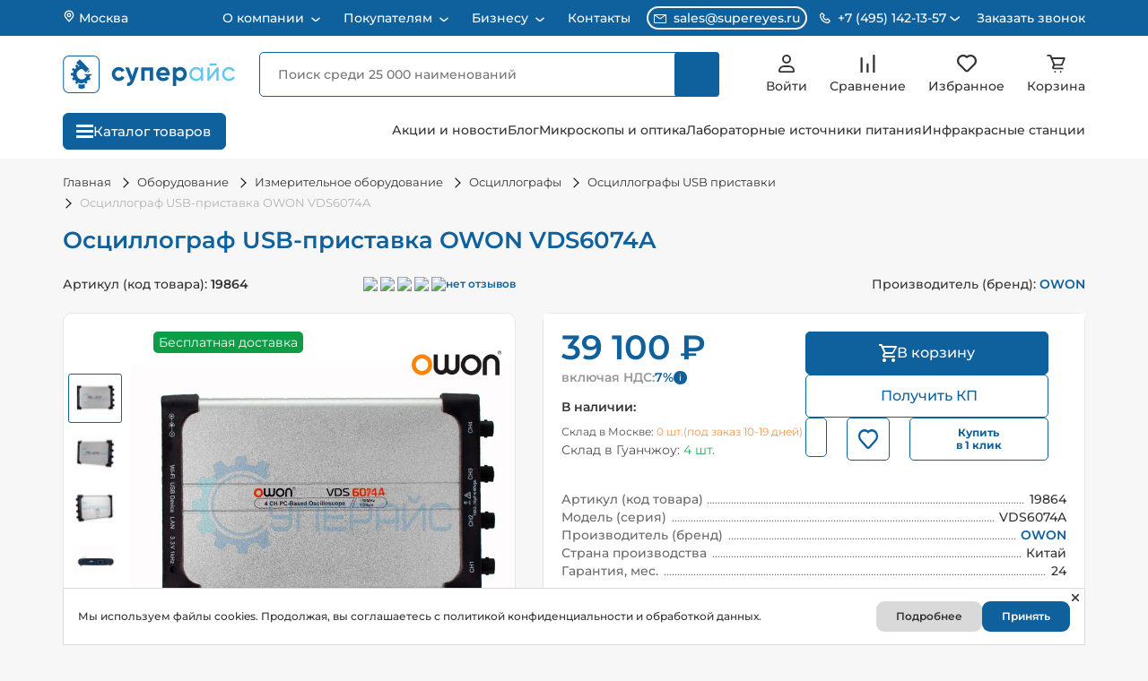

--- FILE ---
content_type: text/html; charset=UTF-8
request_url: https://supereyes.ru/catalog/Oscilloscopes_usb/owon_vds6074a/
body_size: 144012
content:
    <!DOCTYPE html>
    <!--[if lt IE 7 ]>
    <html lang="ru" class="no-js ie6"><![endif]-->
    <!--[if IE 7 ]>
    <html lang="ru" class="no-js ie7"><![endif]-->
    <!--[if IE 8 ]>
    <html lang="ru" class="no-js ie8"><![endif]-->
    <!--[if IE 9 ]>
    <html lang="ru" class="no-js ie9"><![endif]-->
    <!--[if (gt IE 9)|!(IE)]><!-->
    <html lang="ru" class="no-js"><!--<![endif]-->
    <head itemscope itemtype="https://schema.org/WPHeader">
        <link href="/favicon.svg" rel="icon" type="image/svg+xml"/>
        <meta name="viewport" content="width=device-width, initial-scale=1.0, shrink-to-fit=no, user-scalable=no">
        <meta charset="UTF-8">
        <title itemprop="name">Осциллограф USB-приставка OWON VDS6074A купить по низкой цене в Москве - интернет магазин Суперайс</title>
        <meta name="robots" content="index, follow" />
        <link rel="canonical" href="https://supereyes.ru/catalog/Oscilloscopes_usb/owon_vds6074a/" />
        <meta name="description"  content="Купить Осциллограф USB-приставка OWON VDS6074A с гарантией качества и бесплатной доставкой по Москве и России в короткие сроки! Выгодные цены, прямые поставки. Работаем с юридическими лицами, оплата при получении. Скидки, акции и большой ассортимент!">
        <meta name="keywords"  content="купить owon, портативный осциллограф купить, осциллограф 4 канальный, осциллограф компьютерный, приставка осциллограф для ноутбука, usb приставка осциллограф для компьютера, осциллограф приставка к смартфону, OWON VDS6074A">
        <meta itemprop="description"  content="Купить Осциллограф USB-приставка OWON VDS6074A с гарантией качества и бесплатной доставкой по Москве и России в короткие сроки! Выгодные цены, прямые поставки. Работаем с юридическими лицами, оплата при получении. Скидки, акции и большой ассортимент!">
        <meta itemprop="keywords"  content="купить owon, портативный осциллограф купить, осциллограф 4 канальный, осциллограф компьютерный, приставка осциллограф для ноутбука, usb приставка осциллограф для компьютера, осциллограф приставка к смартфону, OWON VDS6074A">
        <script data-skip-moving="true">(function(w, d, n) {var cl = "bx-core";var ht = d.documentElement;var htc = ht ? ht.className : undefined;if (htc === undefined || htc.indexOf(cl) !== -1){return;}var ua = n.userAgent;if (/(iPad;)|(iPhone;)/i.test(ua)){cl += " bx-ios";}else if (/Windows/i.test(ua)){cl += ' bx-win';}else if (/Macintosh/i.test(ua)){cl += " bx-mac";}else if (/Linux/i.test(ua) && !/Android/i.test(ua)){cl += " bx-linux";}else if (/Android/i.test(ua)){cl += " bx-android";}cl += (/(ipad|iphone|android|mobile|touch)/i.test(ua) ? " bx-touch" : " bx-no-touch");cl += w.devicePixelRatio && w.devicePixelRatio >= 2? " bx-retina": " bx-no-retina";if (/AppleWebKit/.test(ua)){cl += " bx-chrome";}else if (/Opera/.test(ua)){cl += " bx-opera";}else if (/Firefox/.test(ua)){cl += " bx-firefox";}ht.className = htc ? htc + " " + cl : cl;})(window, document, navigator);</script>




<style>.grecaptcha-badge {display: none;}</style>
<script type="extension/settings" data-extension="currency.currency-core">{"region":"ru"}</script>


            
            <!-- Yandex.Metrika counter -->
            
            <!-- /Yandex.Metrika counter -->
                    
        
<meta property="og:title" content="Осциллограф USB-приставка OWON VDS6074A" />
<meta property="og:description" content="" />
<meta property="og:image" content="https://supereyes.ru/upload/iblock/4fd/k7vb60gxi8fsqnhu3j7jevadncrwuy94.jpg" />
<meta property="og:type" content="product" />
<meta property="og:url" content="https://supereyes.ru/catalog/Oscilloscopes_usb/owon_vds6074a/" />
<meta property="og:site_name" content="Магазин инструментов Суперайс (Supereyes)" />
<!-- dev2fun module opengraph -->
<meta property="og:title" content="Осциллограф USB-приставка OWON VDS6074A купить по низкой цене в Москве - интернет магазин Суперайс"/>
<meta property="og:description" content="Купить Осциллограф USB-приставка OWON VDS6074A с гарантией качества и бесплатной доставкой по Москве и России в короткие сроки! Выгодные цены, прямые поставки. ..."/>
<meta property="og:url" content="https://supereyes.ru/catalog/Oscilloscopes_usb/owon_vds6074a/"/>
<meta property="og:type" content="website"/>
<meta property="og:site_name" content="Магазин инструментов Суперайс (Supereyes)"/>
<meta property="og:image" content="https://supereyes.ru/upload/iblock/4fd/k7vb60gxi8fsqnhu3j7jevadncrwuy94.jpg"/>
<meta property="og:image:type" content="image/jpeg"/>
<meta property="og:image:width" content="800"/>
<meta property="og:image:height" content="800"/>
<!-- /dev2fun module opengraph -->
            <!-- Rating Mail.ru counter -->
            <script type="text/javascript" data-skip-moving='true'>
                var _tmr = window._tmr || (window._tmr = []);
                _tmr.push({id: "3232972", type: "pageView", start: (new Date()).getTime(), pid: "USER_ID"});
                (function (d, w, id) {
                    if (d.getElementById(id)) return;
                    var ts = d.createElement("script");
                    ts.type = "text/javascript";
                    ts.async = true;
                    ts.id = id;
                    ts.src = "https://top-fwz1.mail.ru/js/code.js";
                    var f = function () {
                        var s = d.getElementsByTagName("script")[0];
                        s.parentNode.insertBefore(ts, s);
                    };
                    if (w.opera == "[object Opera]") {
                        d.addEventListener("DOMContentLoaded", f, false);
                    } else {
                        f();
                    }
                })(document, window, "topmailru-code");
            </script>
            <!-- / Rating Mail.ru counter -->
                <link href="/bitrix/cache/css/arturgolubev.cssinliner/v600_s1/css_united/290e97cca273ba7bf05fa2af4e7db9bb.css" type="text/css"  rel="stylesheet" media="screen, print" onerror="document.body.classList.add('agic_reload_css');" >
</head>
<body>
    <div class="schema_org" itemscope itemtype="https://schema.org/Organization" style="display:none;">
        <span itemprop="name">Суперайс</span>
        <div itemprop="address" itemscope itemtype="https://schema.org/PostalAddress">
            <span itemprop="streetAddress">2-й Котляковский переулок, дом 1 строение 37</span>
            <span itemprop="postalCode">115201</span>
            <span itemprop="addressLocality">Москва, Россия</span>
        </div>
        <span itemprop="telephone">8 800 550-13-57</span>
        <span itemprop="email">sales@supereyes.ru</span>
    </div>
    <div itemscope itemtype="http://schema.org/LocalBusiness" style="display:none;">
        <span itemprop="name">Суперайс</span>
        <div itemprop="address" itemscope itemtype="https://schema.org/PostalAddress">
            <span itemprop="streetAddress">2-й Котляковский переулок, дом 1 строение 37</span>
            <span itemprop="postalCode">115201</span>
            <span itemprop="addressLocality">Москва, Россия</span>
        </div>
        <span itemprop="telephone">8 800 550-13-57</span>
        <span itemprop="email">sales@supereyes.ru</span>
    </div>
    <noscript>
        <div>
            <img src="https://top-fwz1.mail.ru/counter?id=3232972;js=na"
                 style="border:0;position:absolute;left:-9999px;"
                 alt="Top.Mail.Ru"/>
        </div>
    </noscript>
        <div id="sp_panel" class="hidden-xs"></div>
    <div class="backdrop"></div>
    <header class="header header_product">
        <div class="header-top__block">
            <div class="container">
                <div class="header-top__wrap">
                    <a href="javascript:void(0);" class="header-top__city" data-fancybox="" data-src="#location">
                        <svg width="14" height="14" viewBox="0 0 14 14" fill="none" xmlns="http://www.w3.org/2000/svg">
                            <path d="M7 7.58325C7.9665 7.58325 8.75 6.79975 8.75 5.83325C8.75 4.86675 7.9665 4.08325 7 4.08325C6.0335 4.08325 5.25 4.86675 5.25 5.83325C5.25 6.79975 6.0335 7.58325 7 7.58325Z"
                                  stroke="white" stroke-width="1.33333" stroke-linecap="round" stroke-linejoin="round"/>
                            <path d="M7.00065 1.16663C5.76297 1.16663 4.57599 1.65829 3.70082 2.53346C2.82565 3.40863 2.33398 4.59562 2.33398 5.83329C2.33398 6.93696 2.56848 7.65913 3.20898 8.45829L7.00065 12.8333L10.7923 8.45829C11.4328 7.65913 11.6673 6.93696 11.6673 5.83329C11.6673 4.59562 11.1757 3.40863 10.3005 2.53346C9.42531 1.65829 8.23833 1.16663 7.00065 1.16663V1.16663Z"
                                  stroke="white" stroke-width="1.33333" stroke-linecap="round" stroke-linejoin="round"/>
                        </svg>
                        Москва                    </a>
                    <div itemscope="" itemtype="http://schema.org/SiteNavigationElement">
<ul class="header-top__menu" itemprop="about" itemscope="" itemtype="http://schema.org/ItemList">
    
                                    <li class="header-top__item" itemprop="itemListElement" itemscope="" itemtype="http://schema.org/ItemList">
                    <a href="javascript:void(0);"
                       class="header-top__link "
                       title="О компании" itemprop="url">
                        О компании                        <meta itemprop="name" content="О компании" />
                    </a>
                    <svg class="arrow" width="10" height="6" viewBox="0 0 10 6" fill="none" xmlns="http://www.w3.org/2000/svg">
                        <path d="M9 1.28566L5.78095 4.04485C5.33156 4.43004 4.66844 4.43004 4.21905 4.04485L1 1.28566" stroke="white" stroke-width="1.5" stroke-linecap="round"/>
                    </svg>
                    <ul class="header-top__submenu" itemprop="itemListElement" itemscope="" itemtype="http://schema.org/ItemList">
                    
                                                            <li class="topmenu_sub_li" itemprop="itemListElement" itemscope="" itemtype="http://schema.org/ItemList">
                            <a class="topmenu_sub_item" href="/about/" title="О компании «Суперайс»" itemprop="url">
                                О компании «Суперайс»                                <meta itemprop="name" content="О компании «Суперайс»" />
                            </a>
                        </li>
                                                                                    
                                                            <li class="topmenu_sub_li" itemprop="itemListElement" itemscope="" itemtype="http://schema.org/ItemList">
                            <a class="topmenu_sub_item" href="/about/sertifikaty/" title="Сертификаты" itemprop="url">
                                Сертификаты                                <meta itemprop="name" content="Сертификаты" />
                            </a>
                        </li>
                                                                                    
                                                            <li class="topmenu_sub_li" itemprop="itemListElement" itemscope="" itemtype="http://schema.org/ItemList">
                            <a class="topmenu_sub_item" href="/about/blagodarstvennye-pisma/" title="Отзывы и благодарственные письма" itemprop="url">
                                Отзывы и благодарственные письма                                <meta itemprop="name" content="Отзывы и благодарственные письма" />
                            </a>
                        </li>
                                                                                    
                                                            <li class="topmenu_sub_li" itemprop="itemListElement" itemscope="" itemtype="http://schema.org/ItemList">
                            <a class="topmenu_sub_item" href="/about/demonstratsionnyy-zal/" title="Демозал" itemprop="url">
                                Демозал                                <meta itemprop="name" content="Демозал" />
                            </a>
                        </li>
                                                                                    
                                                            <li class="topmenu_sub_li" itemprop="itemListElement" itemscope="" itemtype="http://schema.org/ItemList">
                            <a class="topmenu_sub_item" href="/brands/" title="Бренды" itemprop="url">
                                Бренды                                <meta itemprop="name" content="Бренды" />
                            </a>
                        </li>
                                                                                                </ul></li>            
                                    <li class="header-top__item" itemprop="itemListElement" itemscope="" itemtype="http://schema.org/ItemList">
                    <a href="javascript:void(0);"
                       class="header-top__link "
                       title="Покупателям" itemprop="url">
                        Покупателям                        <meta itemprop="name" content="Покупателям" />
                    </a>
                    <svg class="arrow" width="10" height="6" viewBox="0 0 10 6" fill="none" xmlns="http://www.w3.org/2000/svg">
                        <path d="M9 1.28566L5.78095 4.04485C5.33156 4.43004 4.66844 4.43004 4.21905 4.04485L1 1.28566" stroke="white" stroke-width="1.5" stroke-linecap="round"/>
                    </svg>
                    <ul class="header-top__submenu" itemprop="itemListElement" itemscope="" itemtype="http://schema.org/ItemList">
                    
                                                            <li class="topmenu_sub_li" itemprop="itemListElement" itemscope="" itemtype="http://schema.org/ItemList">
                            <a class="topmenu_sub_item" href="/about/howto/" title="Как сделать заказ" itemprop="url">
                                Как сделать заказ                                <meta itemprop="name" content="Как сделать заказ" />
                            </a>
                        </li>
                                                                                    
                                                            <li class="topmenu_sub_li" itemprop="itemListElement" itemscope="" itemtype="http://schema.org/ItemList">
                            <a class="topmenu_sub_item" href="/about/delivery/" title="Способы доставки" itemprop="url">
                                Способы доставки                                <meta itemprop="name" content="Способы доставки" />
                            </a>
                        </li>
                                                                                    
                                                            <li class="topmenu_sub_li" itemprop="itemListElement" itemscope="" itemtype="http://schema.org/ItemList">
                            <a class="topmenu_sub_item" href="/about/chavo/" title="Способы оплаты" itemprop="url">
                                Способы оплаты                                <meta itemprop="name" content="Способы оплаты" />
                            </a>
                        </li>
                                                                                    
                                                            <li class="topmenu_sub_li" itemprop="itemListElement" itemscope="" itemtype="http://schema.org/ItemList">
                            <a class="topmenu_sub_item" href="/about/guaranty/" title="Обмен, возврат, гарантия" itemprop="url">
                                Обмен, возврат, гарантия                                <meta itemprop="name" content="Обмен, возврат, гарантия" />
                            </a>
                        </li>
                                                                                    
                                                            <li class="topmenu_sub_li" itemprop="itemListElement" itemscope="" itemtype="http://schema.org/ItemList">
                            <a class="topmenu_sub_item" href="/about/puskonaladochnye-raboty/" title="Пусконаладочные работы" itemprop="url">
                                Пусконаладочные работы                                <meta itemprop="name" content="Пусконаладочные работы" />
                            </a>
                        </li>
                                                                                                </ul></li>            
                                    <li class="header-top__item" itemprop="itemListElement" itemscope="" itemtype="http://schema.org/ItemList">
                    <a href="javascript:void(0);"
                       class="header-top__link "
                       title="Бизнесу" itemprop="url">
                        Бизнесу                        <meta itemprop="name" content="Бизнесу" />
                    </a>
                    <svg class="arrow" width="10" height="6" viewBox="0 0 10 6" fill="none" xmlns="http://www.w3.org/2000/svg">
                        <path d="M9 1.28566L5.78095 4.04485C5.33156 4.43004 4.66844 4.43004 4.21905 4.04485L1 1.28566" stroke="white" stroke-width="1.5" stroke-linecap="round"/>
                    </svg>
                    <ul class="header-top__submenu" itemprop="itemListElement" itemscope="" itemtype="http://schema.org/ItemList">
                    
                                                            <li class="topmenu_sub_li" itemprop="itemListElement" itemscope="" itemtype="http://schema.org/ItemList">
                            <a class="topmenu_sub_item" href="/about/opt/" title="Юридическим лицам" itemprop="url">
                                Юридическим лицам                                <meta itemprop="name" content="Юридическим лицам" />
                            </a>
                        </li>
                                                                                    
                                                            <li class="topmenu_sub_li" itemprop="itemListElement" itemscope="" itemtype="http://schema.org/ItemList">
                            <a class="topmenu_sub_item" href="/about/tendery-goszakupki/" title="Тендеры и госзакупки" itemprop="url">
                                Тендеры и госзакупки                                <meta itemprop="name" content="Тендеры и госзакупки" />
                            </a>
                        </li>
                                                                                    
                                                            <li class="topmenu_sub_li" itemprop="itemListElement" itemscope="" itemtype="http://schema.org/ItemList">
                            <a class="topmenu_sub_item" href="/about/postavka-oborudovaniya-iz-kitaya/" title="Поставка оборудования из Китая под заказ" itemprop="url">
                                Поставка оборудования из Китая под заказ                                <meta itemprop="name" content="Поставка оборудования из Китая под заказ" />
                            </a>
                        </li>
                                                                                                </ul></li>            
                                                            <li class="header-top__item" itemprop="itemListElement" itemscope="" itemtype="http://schema.org/ItemList">
                            <a href="/about/contacts/" class="header-top__link" itemprop="url">
                                Контакты                            <meta itemprop="name" content="Контакты" />
                            </a>
                        </li>
                                                                                        </ul>
                        </div>                                        <div class="header-top__contacts">
                        <a href="mailto:sales@supereyes.ru" class="contacts__item contacts__item_email">
                            <svg width="14" height="10" viewBox="0 0 14 10" fill="none"
                                 xmlns="http://www.w3.org/2000/svg">
                                <path d="M13 0H1C0.734784 0 0.48043 0.105357 0.292893 0.292893C0.105357 0.48043 0 0.734784 0 1V9C0 9.26522 0.105357 9.51957 0.292893 9.70711C0.48043 9.89464 0.734784 10 1 10H13C13.2652 10 13.5196 9.89464 13.7071 9.70711C13.8946 9.51957 14 9.26522 14 9V1C14 0.734784 13.8946 0.48043 13.7071 0.292893C13.5196 0.105357 13.2652 0 13 0V0ZM11.9 1L7 4.39L2.1 1H11.9ZM1 9V1.455L6.715 5.41C6.7987 5.46806 6.89813 5.49918 7 5.49918C7.10187 5.49918 7.2013 5.46806 7.285 5.41L13 1.455V9H1Z"
                                      fill="white"/>
                            </svg>
                            sales@supereyes.ru                        </a>
                        <div class="contacts__item contacts__item_phone">
                            <div class="contacts__item_phone-holder">
                                <svg width="12" height="12" viewBox="0 0 12 12" fill="none"
                                     xmlns="http://www.w3.org/2000/svg">
                                    <path d="M9.28889 6.49885C9.23031 6.44016 9.16073 6.39361 9.08414 6.36184C9.00754 6.33008 8.92543 6.31373 8.84251 6.31373C8.75959 6.31373 8.67749 6.33008 8.60089 6.36184C8.5243 6.39361 8.45472 6.44016 8.39613 6.49885L7.38973 7.50526C6.92314 7.36635 6.05248 7.05067 5.50066 6.49885C4.94884 5.94703 4.63315 5.07636 4.49425 4.60978L5.50066 3.60337C5.55934 3.54479 5.6059 3.47521 5.63766 3.39861C5.66943 3.32202 5.68578 3.23991 5.68578 3.15699C5.68578 3.07407 5.66943 2.99196 5.63766 2.91537C5.6059 2.83877 5.55934 2.76919 5.50066 2.71061L2.97517 0.185119C2.91658 0.126436 2.847 0.0798797 2.77041 0.0481149C2.69381 0.0163501 2.61171 0 2.52879 0C2.44586 0 2.36376 0.0163501 2.28716 0.0481149C2.21057 0.0798797 2.14099 0.126436 2.0824 0.185119L0.370121 1.8974C0.1302 2.13732 -0.00491426 2.4669 0.00013672 2.80342C0.0146583 3.7025 0.252686 6.82527 2.71378 9.28636C5.17487 11.7475 8.29764 11.9848 9.19735 12H9.21502C9.54839 12 9.86344 11.8687 10.1021 11.63L11.8144 9.91773C11.8731 9.85915 11.9196 9.78957 11.9514 9.71297C11.9832 9.63638 11.9995 9.55427 11.9995 9.47135C11.9995 9.38843 11.9832 9.30632 11.9514 9.22973C11.9196 9.15313 11.8731 9.08355 11.8144 9.02497L9.28889 6.49885ZM9.20871 10.7366C8.42076 10.7234 5.72479 10.5119 3.60654 8.39297C1.48134 6.26777 1.27551 3.56233 1.26288 2.79016L2.52879 1.52426L4.16152 3.15699L3.34515 3.97336C3.27094 4.04751 3.21638 4.13899 3.18639 4.23952C3.15641 4.34006 3.15195 4.44648 3.17342 4.54917C3.18857 4.62178 3.55919 6.34353 4.60726 7.39161C5.65534 8.43969 7.3771 8.8103 7.44971 8.82546C7.55233 8.84753 7.65886 8.84343 7.75949 8.81353C7.86011 8.78363 7.9516 8.72889 8.02552 8.65435L8.84251 7.83799L10.4752 9.47072L9.20871 10.7366V10.7366Z"
                                          fill="white"/>
                                </svg>
                                                                <span>+7 (495) 142-13-57</span>
                                <svg width="12" height="6" viewBox="0 0 12 6" fill="none"
                                     xmlns="http://www.w3.org/2000/svg">
                                    <path d="M10.333 1L6.44729 4.33061C5.9979 4.7158 5.33478 4.7158 4.88539 4.33061L0.999676 1"
                                          stroke="white" stroke-width="1.5" stroke-linecap="round"/>
                                </svg>
                            </div>
                            <div class="phone-block">
                                                                    <div class="number-block">
                                        <a href="tel:+74951421357"
                                           class="phone-block__number phone-block__number_region">+7 (495) 142-13-57</a>
                                        <div class="phone-block__text">Для Москвы и Московской области</div>
                                    </div>
                                                                    <div class="number-block">
                                    <a href="tel:88005501357"
                                       class="phone-block__number">8 (800) 550-13-57</a>
                                    <div class="phone-block__text">Бесплатный звонок для регионов России</div>
                                </div>
                                <div class="phone-block__schedule">
                                    <div class="schedule__header">Принимаем звонки</div>
                                    <div class="schedule__text">
                                        Пн–Пт: 07:00 – 18:00<br>
                                        Сб: 07:00 – 16:00<br>
                                        Вс: 09:00 – 16:00
                                    </div>
                                </div>
                            </div>
                        </div>
                        <a href="javascript:void(0);" class="header-top__order-call order-call" data-fancybox=""
                           data-src="#headerOrderCall">Заказать звонок</a>
                    </div>
                </div>
            </div>
        </div>
        <div class="header-middle__block">
            <div class="container">
                <div class="header-middle__wrap">
                    <a href="javascript:void(0);" class="header-middle__city" data-src="#location">
                        <svg xmlns="http://www.w3.org/2000/svg" width="14" height="14" viewBox="0 0 14 14" fill="none">
                            <path d="M7 7.58325C7.9665 7.58325 8.75 6.79975 8.75 5.83325C8.75 4.86675 7.9665 4.08325 7 4.08325C6.0335 4.08325 5.25 4.86675 5.25 5.83325C5.25 6.79975 6.0335 7.58325 7 7.58325Z"
                                  stroke="#333333" stroke-width="1.33333" stroke-linecap="round"
                                  stroke-linejoin="round"/>
                            <path d="M6.99967 1.16663C5.762 1.16663 4.57501 1.65829 3.69984 2.53346C2.82467 3.40863 2.33301 4.59562 2.33301 5.83329C2.33301 6.93696 2.56751 7.65913 3.20801 8.45829L6.99967 12.8333L10.7913 8.45829C11.4318 7.65913 11.6663 6.93696 11.6663 5.83329C11.6663 4.59562 11.1747 3.40863 10.2995 2.53346C9.42434 1.65829 8.23735 1.16663 6.99967 1.16663V1.16663Z"
                                  stroke="#333333" stroke-width="1.33333" stroke-linecap="round"
                                  stroke-linejoin="round"/>
                        </svg>
                        <span class="header-middle__city-text">Москва</span>
                    </a>
                    <div class="header-middle__logo">
                        <a href="/">
                                <svg viewBox="0 0 692 148" fill="none" xmlns="http://www.w3.org/2000/svg">
        <path d="M125.504 1.97266H23.1091C11.6051 1.97266 2.2793 12.7366 2.2793 26.0146V121.985C2.2793 135.263 11.6051 146.027 23.1091 146.027H125.504C137.008 146.027 146.334 135.263 146.334 121.985V26.0146C146.334 12.7366 137.008 1.97266 125.504 1.97266Z" stroke="#0E619D" stroke-width="3.588" stroke-miterlimit="10"/>
        <path d="M224.739 100.326C217.412 100.326 210.384 97.4153 205.203 92.2341C200.022 87.0529 197.111 80.0257 197.111 72.6984C197.111 65.3711 200.022 58.344 205.203 53.1628C210.384 47.9816 217.412 45.0709 224.739 45.0709C229.617 44.9956 234.426 46.235 238.66 48.6589C242.711 50.9645 246.017 54.3823 248.186 58.5079L236.561 65.3072C235.53 63.1565 233.873 61.368 231.807 60.1764C229.631 58.9084 227.15 58.2571 224.631 58.2926C222.769 58.2362 220.915 58.5657 219.186 59.2604C217.457 59.955 215.891 60.9998 214.585 62.3291C213.258 63.6863 212.221 65.2989 211.536 67.0691C210.852 68.8392 210.534 70.73 210.602 72.6267C210.558 74.5151 210.887 76.3936 211.571 78.1545C212.254 79.9154 213.278 81.5242 214.585 82.8884C215.898 84.2036 217.468 85.2356 219.195 85.9206C220.923 86.6056 222.773 86.9291 224.631 86.8711C227.175 86.9293 229.689 86.3102 231.915 85.0771C233.982 83.9114 235.642 82.1392 236.669 80L248.384 86.6917C246.111 90.8482 242.725 94.2896 238.607 96.6304C234.398 99.0808 229.609 100.357 224.739 100.326Z" fill="#0E619D"/>
        <path d="M279.473 81.7046L291.098 46.5422H305.45L286.542 98.8732C281.231 113.584 272.022 120.563 258.914 119.809V107.251C261.857 107.647 264.844 106.953 267.312 105.301C269.779 103.649 271.559 101.153 272.315 98.2812L251.164 46.5781H265.516L279.473 81.7046Z" fill="#0E619D"/>
        <path d="M315.068 46.5422H362.896V98.8732H349.334V59.2079H328.559V98.8732H315.068V46.5422Z" fill="#0E619D"/>
        <path d="M429.255 78.2422H389.787C391.521 84.8082 396.437 88.0913 404.534 88.0913C406.767 88.234 409.002 87.8318 411.046 86.9192C413.09 86.0067 414.881 84.6112 416.266 82.8528L427.138 89.1318C421.971 96.5948 414.371 100.326 404.336 100.326C395.665 100.326 388.716 97.7131 383.49 92.4865C378.471 87.1467 375.669 80.0987 375.652 72.7703C375.636 65.4419 378.405 58.3811 383.4 53.0186C385.973 50.3769 389.072 48.3046 392.496 46.9356C395.92 45.5666 399.593 44.9315 403.278 45.0712C406.822 44.9519 410.35 45.6004 413.62 46.9722C416.89 48.344 419.824 50.4065 422.222 53.0186C424.714 55.6507 426.663 58.7486 427.956 62.1349C429.249 65.5212 429.861 69.1293 429.757 72.7526C429.732 74.5927 429.564 76.428 429.255 78.2422ZM389.59 67.7832H416.284C415.772 64.7447 414.172 61.9966 411.781 60.0521C409.391 58.1075 406.375 57.0996 403.296 57.2165C400.081 57.1061 396.922 58.0791 394.326 59.9793C391.874 61.939 390.196 64.7038 389.59 67.7832Z" fill="#0E619D"/>
        <path d="M472.796 45.0713C476.189 45.0492 479.547 45.7571 482.643 47.1469C485.738 48.5367 488.498 50.576 490.736 53.1263C495.586 58.5129 498.27 65.5045 498.27 72.7527C498.27 80.0009 495.586 86.9925 490.736 92.379C488.494 94.9172 485.731 96.9413 482.634 98.313C479.538 99.6846 476.182 100.371 472.796 100.327C465.477 100.327 459.825 97.785 455.843 92.702V119.809H442.334V46.5424H455.843V52.7138C459.825 47.6188 465.477 45.0713 472.796 45.0713ZM459.915 83.3732C462.729 86.0001 466.435 87.4612 470.285 87.4612C474.134 87.4612 477.84 86.0001 480.654 83.3732C482.041 81.9722 483.127 80.3029 483.845 78.4674C484.564 76.6319 484.9 74.669 484.834 72.6989C484.905 70.7444 484.57 68.7964 483.851 66.9777C483.131 65.159 482.043 63.5092 480.654 62.1323C477.869 59.4487 474.152 57.9493 470.285 57.9493C466.417 57.9493 462.7 59.4487 459.915 62.1323C458.555 63.5253 457.493 65.1804 456.793 66.9969C456.093 68.8135 455.769 70.7535 455.843 72.6989C455.774 74.6599 456.1 76.6148 456.799 78.4481C457.498 80.2814 458.558 81.956 459.915 83.3732Z" fill="#0E619D"/>
        <path d="M555.069 55.5303V46.5603H564.165V98.8912H555.069V89.9212C552.997 93.2459 550.076 95.9588 546.608 97.7811C543.14 99.6035 539.249 100.47 535.335 100.291C531.829 100.353 528.349 99.6766 525.122 98.3041C521.895 96.9316 518.993 94.8944 516.606 92.3252C511.628 87.0453 508.855 80.063 508.855 72.8065C508.855 65.5499 511.628 58.5676 516.606 53.2878C518.991 50.7104 521.891 48.6618 525.117 47.2743C528.343 45.8869 531.824 45.1913 535.335 45.2327C544.018 45.1968 550.596 48.6294 555.069 55.5303ZM536.43 91.4103C538.896 91.4693 541.348 91.0221 543.634 90.0964C545.92 89.1707 547.993 87.7862 549.723 86.0283C551.469 84.2666 552.845 82.1733 553.769 79.8718C554.693 77.5702 555.148 75.107 555.105 72.6271C555.164 70.1611 554.717 67.7092 553.791 65.4227C552.866 63.1363 551.481 61.064 549.723 59.3336C546.197 55.8497 541.44 53.8959 536.484 53.8959C531.527 53.8959 526.77 55.8497 523.244 59.3336C521.489 61.0659 520.106 63.1386 519.18 65.4246C518.255 67.7105 517.806 70.1615 517.862 72.6271C517.822 75.1066 518.278 77.5689 519.202 79.8701C520.126 82.1712 521.5 84.2648 523.244 86.0283C524.955 87.7845 527.008 89.1713 529.276 90.1032C531.543 91.035 533.978 91.4921 536.43 91.4461V91.4103Z" fill="#5FC6F1"/>
        <path d="M590.124 83.2654L619.115 46.5422H626.452V98.8732H617.482V62.1321L588.491 98.8732H581.172V46.5422H590.142L590.124 83.2654Z" fill="#5FC6F1"/>
        <path d="M668.001 100.237C663.777 100.225 659.612 99.2407 655.829 97.3614C652.046 95.482 648.746 92.7576 646.184 89.3988C643.623 86.04 641.868 82.137 641.056 77.9916C640.244 73.8462 640.397 69.5696 641.503 65.4926C642.608 61.4157 644.637 57.6477 647.431 54.4802C650.226 51.3127 653.712 48.8305 657.619 47.2257C661.527 45.621 665.751 44.9366 669.965 45.2257C674.179 45.5147 678.271 46.7694 681.922 48.8926C685.914 51.2364 689.117 54.7148 691.126 58.8852L683.483 63.2804C682.157 60.4894 680.027 58.1589 677.366 56.5888C674.541 54.8913 671.296 54.0211 668.001 54.0772C665.552 54.0266 663.119 54.4781 660.851 55.4037C658.583 56.3293 656.529 57.7095 654.815 59.4592C651.451 63.047 649.579 67.7808 649.579 72.6989C649.579 77.6171 651.451 82.3508 654.815 85.9386C656.529 87.6884 658.583 89.0686 660.851 89.9942C663.119 90.9198 665.552 91.3712 668.001 91.3206C671.304 91.3641 674.558 90.5149 677.419 88.8629C680.133 87.2909 682.347 84.9836 683.806 82.2071L691.556 86.71C689.286 90.8567 685.915 94.296 681.815 96.6488C677.62 99.073 672.845 100.313 668.001 100.237Z" fill="#5FC6F1"/>
        <path d="M617.912 30.7371H589.656V38.6845H617.912V30.7371Z" fill="#5FC6F1"/>
        <path d="M105.603 57.234L97.9961 64.8411L100.928 67.7725L108.535 60.1654L105.603 57.234Z" fill="#0E619D"/>
        <path d="M115.793 78.2682V73.4939H88.2692V78.2682H96.0194C94.6651 82.4856 92.1167 86.2198 88.683 89.0182C84.1952 92.7315 79.3705 94.3229 74.209 93.7924C69.0475 93.262 64.6367 90.782 60.9764 86.3526C57.0403 81.5783 55.2924 76.7643 55.7327 71.9104C55.9528 69.5046 56.6662 67.17 57.8285 65.0521C58.9909 62.9342 60.5771 61.0785 62.4883 59.6008C65.5836 57.0466 70.6136 52.4394 78.3149 52.4394L92.3592 66.4837L105.974 52.8691L68.0344 14.9297L54.4516 28.5602L67.7081 41.8088C66.3594 42.1304 65.0309 42.5317 63.7296 43.0103L63.3795 43.1455L56.9422 34.902L49.4466 40.7505L54.9688 47.8164C54.5232 48.1585 54.0776 48.5007 53.64 48.8667C51.9792 50.2305 50.4133 51.706 48.9532 53.2829L41.203 48.1506L35.9514 56.1076L43.431 61.0649C42.1528 63.5313 41.244 66.1721 40.7336 68.9027H32.8242V78.4512H40.5267C40.8859 81.1649 41.5947 83.8207 42.6353 86.3526L36.7311 90.6096L42.3011 98.32L47.4016 94.6518C47.8552 95.2645 48.3326 95.8692 48.8259 96.474C50.1964 98.1467 51.6941 99.711 53.3058 101.153L49.55 106.723L57.5071 111.982L61.239 106.46C64.5212 108.015 68.0584 108.962 71.6787 109.253C77.3275 109.731 83.0002 108.669 88.0942 106.182L91.9852 111.585L99.6956 106.015L96.1149 101.041L96.5287 100.715C98.5717 98.9927 100.418 97.05 102.035 94.9223L107.287 97.954L112.061 89.7184L106.96 86.7743C107.913 84.046 108.54 81.2149 108.83 78.3398L115.793 78.2682Z" fill="#0E619D"/>
        <path d="M63.1582 111.728V127.411C67.0077 129.537 71.3332 130.651 75.7304 130.651C80.1276 130.651 84.4531 129.537 88.3026 127.411V111.131C85.6927 112.166 83.3453 114.099 76.5261 114.107C68.5213 114.107 65.8 112.77 63.1582 111.728Z" fill="#0E619D"/>
    </svg>
                            </a>
                    </div>
                    <div class="header-middle__menu">
                        
                    </div>
                    <div class="header-middle__phone">
                                                <a href="tel:+74951421357" class="header-middle__phone-icon">
                            <svg xmlns="http://www.w3.org/2000/svg" width="18" height="18" viewBox="0 0 18 18" fill="none">
                                <path d="M13.9333 9.74827C13.8455 9.66025 13.7411 9.59041 13.6262 9.54277C13.5113 9.49512 13.3881 9.47059 13.2638 9.47059C13.1394 9.47059 13.0162 9.49512 12.9013 9.54277C12.7864 9.59041 12.6821 9.66025 12.5942 9.74827L11.0846 11.2579C10.3847 11.0495 9.07871 10.576 8.25098 9.74827C7.42325 8.92054 6.94973 7.61455 6.74137 6.91467L8.25098 5.40506C8.33901 5.31718 8.40884 5.21281 8.45649 5.09792C8.50414 4.98303 8.52866 4.85987 8.52866 4.73549C8.52866 4.61111 8.50414 4.48795 8.45649 4.37305C8.40884 4.25816 8.33901 4.15379 8.25098 4.06592L4.46275 0.277679C4.37487 0.189654 4.2705 0.11982 4.15561 0.0721724C4.04072 0.0245251 3.91756 0 3.79318 0C3.6688 0 3.54564 0.0245251 3.43074 0.0721724C3.31585 0.11982 3.21148 0.189654 3.12361 0.277679L0.555182 2.8461C0.195299 3.20599 -0.00737139 3.70035 0.000205081 4.20513C0.0219874 5.55375 0.379029 10.2379 4.07067 13.9295C7.7623 17.6212 12.4465 17.9773 13.796 18H13.8225C14.3226 18 14.7952 17.803 15.1532 17.445L17.7216 14.8766C17.8096 14.7887 17.8794 14.6844 17.9271 14.5695C17.9747 14.4546 17.9993 14.3314 17.9993 14.207C17.9993 14.0826 17.9747 13.9595 17.9271 13.8446C17.8794 13.7297 17.8096 13.6253 17.7216 13.5375L13.9333 9.74827ZM13.8131 16.1049C12.6311 16.085 8.58719 15.7678 5.40981 12.5895C2.22201 9.40165 1.91326 5.3435 1.89432 4.18525L3.79318 2.28639L6.24227 4.73549L5.01772 5.96004C4.90641 6.07127 4.82456 6.20848 4.77959 6.35928C4.73461 6.51009 4.72792 6.66972 4.76012 6.82375C4.78285 6.93266 5.33878 9.5153 6.9109 11.0874C8.48301 12.6595 11.0656 13.2155 11.1746 13.2382C11.3285 13.2713 11.4883 13.2651 11.6392 13.2203C11.7902 13.1754 11.9274 13.0933 12.0383 12.9815L13.2638 11.757L15.7129 14.2061L13.8131 16.1049Z"
                                      fill="#333333"/>
                            </svg>
                        </a>
                        <span class="header-middle__phone-tel"><a href="tel:+74951421357">+7 (495) 142-13-57</a></span>
                    </div>

                    

    <div class="cat-mob-menu__btn js-cat-mob-menu__btn">
        <i></i>
        <i></i>
        <i></i>
    </div>

    <div class="cat-mob-menu__box js-cat-mob-menu__box">

        <div class="cat-mob-menu__btn-close js-cat-mob-menu__btn-close">
            <svg width="22" height="22" viewBox="0 0 22 22" fill="none" xmlns="http://www.w3.org/2000/svg">
                <path d="M20.8887 1.04932L0.888672 21.0493M20.8887 21.0493L0.888672 1.04932L20.8887 21.0493Z" stroke="#333333" stroke-width="1.16667" stroke-linecap="round"></path>
            </svg>
        </div>

        <div class="cat-mob-menu__title">Каталог</div>

        <div class="cat-mob-menu__wrap">

            <ul>
                                    
                                            <li class=" js-cat-mob-menu__li cat-mob-menu__li-lvl2">
                            <div class="cat-mob-menu__a cat-mob-menu__a-lvl2">
                                <a href="/catalog/cat_2/">
                                    Измерительное оборудование                                    <span>(8299)</span>
                                </a>
                                <div class="cat-mob-menu__arr-btn js-cat-mob-menu__arr-btn"></div>
                            </div>
                            <ul>
                    
                                        
                                            <li class=" js-cat-mob-menu__li cat-mob-menu__li-lvl3">
                            <div class="cat-mob-menu__a cat-mob-menu__a-lvl3">
                                <a href="/catalog/Oscilloscopes/">
                                    Осциллографы                                    <span>(1015)</span>
                                </a>
                                <div class="cat-mob-menu__arr-btn js-cat-mob-menu__arr-btn"></div>
                            </div>
                            <ul>
                    
                                        
                                            <li class="js-cat-mob-menu__li cat-mob-menu__li-lvl4">
                            <div class="cat-mob-menu__a cat-mob-menu__a-lvl4">
                                <a href="/catalog/oscilloscopes_digital/">
                                    Осциллографы цифровые настольные                                    <span>(419)</span>
                                </a>
                                <div class="cat-mob-menu__arr-btn js-cat-mob-menu__arr-btn"></div>
                            </div>
                        </li>
                    
                                        
                                            <li class="js-cat-mob-menu__li cat-mob-menu__li-lvl4">
                            <div class="cat-mob-menu__a cat-mob-menu__a-lvl4">
                                <a href="/catalog/Oscilloscopes_handheld/">
                                    Осциллографы портативные                                    <span>(250)</span>
                                </a>
                                <div class="cat-mob-menu__arr-btn js-cat-mob-menu__arr-btn"></div>
                            </div>
                        </li>
                    
                                        
                                            <li class="js-cat-mob-menu__li cat-mob-menu__li-lvl4">
                            <div class="cat-mob-menu__a cat-mob-menu__a-lvl4">
                                <a href="/catalog/Oscilloscopes_usb/">
                                    Осциллографы USB приставки                                    <span>(101)</span>
                                </a>
                                <div class="cat-mob-menu__arr-btn js-cat-mob-menu__arr-btn"></div>
                            </div>
                        </li>
                    
                                        
                                            <li class="js-cat-mob-menu__li cat-mob-menu__li-lvl4">
                            <div class="cat-mob-menu__a cat-mob-menu__a-lvl4">
                                <a href="/catalog/Oscilloscopes_dso/">
                                    Осциллографы своими руками DSO                                    <span>(10)</span>
                                </a>
                                <div class="cat-mob-menu__arr-btn js-cat-mob-menu__arr-btn"></div>
                            </div>
                        </li>
                    
                                        
                                            <li class="js-cat-mob-menu__li cat-mob-menu__li-lvl4">
                            <div class="cat-mob-menu__a cat-mob-menu__a-lvl4">
                                <a href="/catalog/Aksessuary_k_multimetram_ostsillografam_generatoram/">
                                    Аксессуары к осциллографам                                    <span>(235)</span>
                                </a>
                                <div class="cat-mob-menu__arr-btn js-cat-mob-menu__arr-btn"></div>
                            </div>
                        </li>
                    
                                                                </ul></li>                    
                                            <li class="js-cat-mob-menu__li cat-mob-menu__li-lvl3">
                            <div class="cat-mob-menu__a cat-mob-menu__a-lvl3">
                                <a href="/catalog/elektronnye_nagruzki_electronic_load/">
                                    Электронные нагрузки                                    <span>(465)</span>
                                </a>
                                <div class="cat-mob-menu__arr-btn js-cat-mob-menu__arr-btn"></div>
                            </div>
                        </li>
                    
                                        
                                            <li class="js-cat-mob-menu__li cat-mob-menu__li-lvl3">
                            <div class="cat-mob-menu__a cat-mob-menu__a-lvl3">
                                <a href="/catalog/logicheskie_analizatory/">
                                    Логические анализаторы                                    <span>(40)</span>
                                </a>
                                <div class="cat-mob-menu__arr-btn js-cat-mob-menu__arr-btn"></div>
                            </div>
                        </li>
                    
                                        
                                            <li class="js-cat-mob-menu__li cat-mob-menu__li-lvl3">
                            <div class="cat-mob-menu__a cat-mob-menu__a-lvl3">
                                <a href="/catalog/waveform_generator/">
                                    Генераторы сигналов                                    <span>(340)</span>
                                </a>
                                <div class="cat-mob-menu__arr-btn js-cat-mob-menu__arr-btn"></div>
                            </div>
                        </li>
                    
                                        
                                            <li class="js-cat-mob-menu__li cat-mob-menu__li-lvl3">
                            <div class="cat-mob-menu__a cat-mob-menu__a-lvl3">
                                <a href="/catalog/RLC_Meters/">
                                    Измерители RLC и ESR, тестеры радиодеталей                                    <span>(168)</span>
                                </a>
                                <div class="cat-mob-menu__arr-btn js-cat-mob-menu__arr-btn"></div>
                            </div>
                        </li>
                    
                                        
                                            <li class="js-cat-mob-menu__li cat-mob-menu__li-lvl3">
                            <div class="cat-mob-menu__a cat-mob-menu__a-lvl3">
                                <a href="/catalog/laboratornye_izmeriteli_rlc/">
                                    Лабораторные измерители RLC и анализаторы импеданса                                    <span>(133)</span>
                                </a>
                                <div class="cat-mob-menu__arr-btn js-cat-mob-menu__arr-btn"></div>
                            </div>
                        </li>
                    
                                        
                                            <li class="js-cat-mob-menu__li cat-mob-menu__li-lvl3">
                            <div class="cat-mob-menu__a cat-mob-menu__a-lvl3">
                                <a href="/catalog/Analizatory_spektra/">
                                    Анализаторы спектра                                    <span>(128)</span>
                                </a>
                                <div class="cat-mob-menu__arr-btn js-cat-mob-menu__arr-btn"></div>
                            </div>
                        </li>
                    
                                        
                                            <li class="js-cat-mob-menu__li cat-mob-menu__li-lvl3">
                            <div class="cat-mob-menu__a cat-mob-menu__a-lvl3">
                                <a href="/catalog/Multimeters/">
                                    Мультиметры                                    <span>(384)</span>
                                </a>
                                <div class="cat-mob-menu__arr-btn js-cat-mob-menu__arr-btn"></div>
                            </div>
                        </li>
                    
                                        
                                            <li class="js-cat-mob-menu__li cat-mob-menu__li-lvl3">
                            <div class="cat-mob-menu__a cat-mob-menu__a-lvl3">
                                <a href="/catalog/laboratornye_nastolnye_multimetry/">
                                    Лабораторные настольные мультиметры                                    <span>(60)</span>
                                </a>
                                <div class="cat-mob-menu__arr-btn js-cat-mob-menu__arr-btn"></div>
                            </div>
                        </li>
                    
                                        
                                            <li class="js-cat-mob-menu__li cat-mob-menu__li-lvl3">
                            <div class="cat-mob-menu__a cat-mob-menu__a-lvl3">
                                <a href="/catalog/dalnomery_lazernye_ruletki/">
                                    Лазерные дальномеры                                    <span>(261)</span>
                                </a>
                                <div class="cat-mob-menu__arr-btn js-cat-mob-menu__arr-btn"></div>
                            </div>
                        </li>
                    
                                        
                                            <li class="js-cat-mob-menu__li cat-mob-menu__li-lvl3">
                            <div class="cat-mob-menu__a cat-mob-menu__a-lvl3">
                                <a href="/catalog/teplovizory/">
                                    Тепловизоры                                    <span>(167)</span>
                                </a>
                                <div class="cat-mob-menu__arr-btn js-cat-mob-menu__arr-btn"></div>
                            </div>
                        </li>
                    
                                        
                                            <li class="js-cat-mob-menu__li cat-mob-menu__li-lvl3">
                            <div class="cat-mob-menu__a cat-mob-menu__a-lvl3">
                                <a href="/catalog/Tokoizmeritelnye_kleshhi/">
                                    Токоизмерительные клещи                                    <span>(214)</span>
                                </a>
                                <div class="cat-mob-menu__arr-btn js-cat-mob-menu__arr-btn"></div>
                            </div>
                        </li>
                    
                                        
                                            <li class="js-cat-mob-menu__li cat-mob-menu__li-lvl3">
                            <div class="cat-mob-menu__a cat-mob-menu__a-lvl3">
                                <a href="/catalog/Izmeritelnye_golovki/">
                                    Измерительные головки                                    <span>(145)</span>
                                </a>
                                <div class="cat-mob-menu__arr-btn js-cat-mob-menu__arr-btn"></div>
                            </div>
                        </li>
                    
                                        
                                            <li class="js-cat-mob-menu__li cat-mob-menu__li-lvl3">
                            <div class="cat-mob-menu__a cat-mob-menu__a-lvl3">
                                <a href="/catalog/izmeriteli_elektromagnitnogo_polya/">
                                    Измерители электромагнитного поля                                    <span>(62)</span>
                                </a>
                                <div class="cat-mob-menu__arr-btn js-cat-mob-menu__arr-btn"></div>
                            </div>
                        </li>
                    
                                        
                                            <li class="js-cat-mob-menu__li cat-mob-menu__li-lvl3">
                            <div class="cat-mob-menu__a cat-mob-menu__a-lvl3">
                                <a href="/catalog/usb_testery/">
                                    USB тестеры                                    <span>(112)</span>
                                </a>
                                <div class="cat-mob-menu__arr-btn js-cat-mob-menu__arr-btn"></div>
                            </div>
                        </li>
                    
                                        
                                            <li class="js-cat-mob-menu__li cat-mob-menu__li-lvl3">
                            <div class="cat-mob-menu__a cat-mob-menu__a-lvl3">
                                <a href="/catalog/akb_testery_akkumulyatornykh_batarey/">
                                    Анализаторы и тестеры аккумуляторных батарей, нагрузочные вилки                                    <span>(164)</span>
                                </a>
                                <div class="cat-mob-menu__arr-btn js-cat-mob-menu__arr-btn"></div>
                            </div>
                        </li>
                    
                                        
                                            <li class=" js-cat-mob-menu__li cat-mob-menu__li-lvl3">
                            <div class="cat-mob-menu__a cat-mob-menu__a-lvl3">
                                <a href="/catalog/izmeriteli_soprotivleniya/">
                                    Измерители сопротивления                                    <span>(710)</span>
                                </a>
                                <div class="cat-mob-menu__arr-btn js-cat-mob-menu__arr-btn"></div>
                            </div>
                            <ul>
                    
                                        
                                            <li class="js-cat-mob-menu__li cat-mob-menu__li-lvl4">
                            <div class="cat-mob-menu__a cat-mob-menu__a-lvl4">
                                <a href="/catalog/izmeriteli_soprotivleniya_zazemleniya/">
                                    Измерители сопротивления заземления                                    <span>(78)</span>
                                </a>
                                <div class="cat-mob-menu__arr-btn js-cat-mob-menu__arr-btn"></div>
                            </div>
                        </li>
                    
                                        
                                            <li class="js-cat-mob-menu__li cat-mob-menu__li-lvl4">
                            <div class="cat-mob-menu__a cat-mob-menu__a-lvl4">
                                <a href="/catalog/izmeriteli_soprotivleniya_izolyatsii/">
                                    Измерители сопротивления изоляции                                    <span>(286)</span>
                                </a>
                                <div class="cat-mob-menu__arr-btn js-cat-mob-menu__arr-btn"></div>
                            </div>
                        </li>
                    
                                        
                                            <li class="js-cat-mob-menu__li cat-mob-menu__li-lvl4">
                            <div class="cat-mob-menu__a cat-mob-menu__a-lvl4">
                                <a href="/catalog/ommetry_milliommetry_i_mikroommetry/">
                                    Омметры, миллиомметры и микроомметры                                    <span>(295)</span>
                                </a>
                                <div class="cat-mob-menu__arr-btn js-cat-mob-menu__arr-btn"></div>
                            </div>
                        </li>
                    
                                        
                                            <li class="js-cat-mob-menu__li cat-mob-menu__li-lvl4">
                            <div class="cat-mob-menu__a cat-mob-menu__a-lvl4">
                                <a href="/catalog/testery_prochnosti_izolyatsii/">
                                    Тестеры электрической прочности изоляции                                    <span>(51)</span>
                                </a>
                                <div class="cat-mob-menu__arr-btn js-cat-mob-menu__arr-btn"></div>
                            </div>
                        </li>
                    
                                                                </ul></li>                    
                                            <li class="js-cat-mob-menu__li cat-mob-menu__li-lvl3">
                            <div class="cat-mob-menu__a cat-mob-menu__a-lvl3">
                                <a href="/catalog/takhometry_tachometers/">
                                    Тахометры                                    <span>(47)</span>
                                </a>
                                <div class="cat-mob-menu__arr-btn js-cat-mob-menu__arr-btn"></div>
                            </div>
                        </li>
                    
                                        
                                            <li class="js-cat-mob-menu__li cat-mob-menu__li-lvl3">
                            <div class="cat-mob-menu__a cat-mob-menu__a-lvl3">
                                <a href="/catalog/CHastotomery/">
                                    Частотомеры                                    <span>(36)</span>
                                </a>
                                <div class="cat-mob-menu__arr-btn js-cat-mob-menu__arr-btn"></div>
                            </div>
                        </li>
                    
                                        
                                            <li class="js-cat-mob-menu__li cat-mob-menu__li-lvl3">
                            <div class="cat-mob-menu__a cat-mob-menu__a-lvl3">
                                <a href="/catalog/pirometr/">
                                    Инфракрасные пирометры                                    <span>(189)</span>
                                </a>
                                <div class="cat-mob-menu__arr-btn js-cat-mob-menu__arr-btn"></div>
                            </div>
                        </li>
                    
                                        
                                            <li class=" js-cat-mob-menu__li cat-mob-menu__li-lvl3">
                            <div class="cat-mob-menu__a cat-mob-menu__a-lvl3">
                                <a href="/catalog/probniki_i_testery_napryazheniya/">
                                    Пробники и тестеры напряжения                                    <span>(110)</span>
                                </a>
                                <div class="cat-mob-menu__arr-btn js-cat-mob-menu__arr-btn"></div>
                            </div>
                            <ul>
                    
                                        
                                            <li class="js-cat-mob-menu__li cat-mob-menu__li-lvl4">
                            <div class="cat-mob-menu__a cat-mob-menu__a-lvl4">
                                <a href="/catalog/beskontaktnye_detektory_napryazheniya/">
                                    Бесконтактные детекторы напряжения                                    <span>(35)</span>
                                </a>
                                <div class="cat-mob-menu__arr-btn js-cat-mob-menu__arr-btn"></div>
                            </div>
                        </li>
                    
                                        
                                            <li class="js-cat-mob-menu__li cat-mob-menu__li-lvl4">
                            <div class="cat-mob-menu__a cat-mob-menu__a-lvl4">
                                <a href="/catalog/detektory_skrytoy_provodki/">
                                    Детекторы скрытой проводки                                    <span>(14)</span>
                                </a>
                                <div class="cat-mob-menu__arr-btn js-cat-mob-menu__arr-btn"></div>
                            </div>
                        </li>
                    
                                        
                                            <li class="js-cat-mob-menu__li cat-mob-menu__li-lvl4">
                            <div class="cat-mob-menu__a cat-mob-menu__a-lvl4">
                                <a href="/catalog/indikatornye_otvertki/">
                                    Индикаторные отвертки                                    <span>(8)</span>
                                </a>
                                <div class="cat-mob-menu__arr-btn js-cat-mob-menu__arr-btn"></div>
                            </div>
                        </li>
                    
                                        
                                            <li class="js-cat-mob-menu__li cat-mob-menu__li-lvl4">
                            <div class="cat-mob-menu__a cat-mob-menu__a-lvl4">
                                <a href="/catalog/ukazateli_napryazheniya/">
                                    Контактные тестеры и указатели напряжения                                    <span>(53)</span>
                                </a>
                                <div class="cat-mob-menu__arr-btn js-cat-mob-menu__arr-btn"></div>
                            </div>
                        </li>
                    
                                                                </ul></li>                    
                                            <li class="js-cat-mob-menu__li cat-mob-menu__li-lvl3">
                            <div class="cat-mob-menu__a cat-mob-menu__a-lvl3">
                                <a href="/catalog/anemometr/">
                                    Анемометры                                    <span>(60)</span>
                                </a>
                                <div class="cat-mob-menu__arr-btn js-cat-mob-menu__arr-btn"></div>
                            </div>
                        </li>
                    
                                        
                                            <li class="js-cat-mob-menu__li cat-mob-menu__li-lvl3">
                            <div class="cat-mob-menu__a cat-mob-menu__a-lvl3">
                                <a href="/catalog/wattmeter/">
                                    Измерители мощности (ваттметры)                                    <span>(127)</span>
                                </a>
                                <div class="cat-mob-menu__arr-btn js-cat-mob-menu__arr-btn"></div>
                            </div>
                        </li>
                    
                                        
                                            <li class="js-cat-mob-menu__li cat-mob-menu__li-lvl3">
                            <div class="cat-mob-menu__a cat-mob-menu__a-lvl3">
                                <a href="/catalog/tolshinomer/">
                                    Толщиномеры                                    <span>(146)</span>
                                </a>
                                <div class="cat-mob-menu__arr-btn js-cat-mob-menu__arr-btn"></div>
                            </div>
                        </li>
                    
                                        
                                            <li class="js-cat-mob-menu__li cat-mob-menu__li-lvl3">
                            <div class="cat-mob-menu__a cat-mob-menu__a-lvl3">
                                <a href="/catalog/gazoanalizatory/">
                                    Газоанализаторы                                    <span>(173)</span>
                                </a>
                                <div class="cat-mob-menu__arr-btn js-cat-mob-menu__arr-btn"></div>
                            </div>
                        </li>
                    
                                        
                                            <li class="js-cat-mob-menu__li cat-mob-menu__li-lvl3">
                            <div class="cat-mob-menu__a cat-mob-menu__a-lvl3">
                                <a href="/catalog/Termogigrometr/">
                                    Измерители температуры и влажности (термогигрометры)                                    <span>(475)</span>
                                </a>
                                <div class="cat-mob-menu__arr-btn js-cat-mob-menu__arr-btn"></div>
                            </div>
                        </li>
                    
                                        
                                            <li class="js-cat-mob-menu__li cat-mob-menu__li-lvl3">
                            <div class="cat-mob-menu__a cat-mob-menu__a-lvl3">
                                <a href="/catalog/analizatory_elektricheskikh_tsepey/">
                                    Анализаторы электрических цепей                                    <span>(19)</span>
                                </a>
                                <div class="cat-mob-menu__arr-btn js-cat-mob-menu__arr-btn"></div>
                            </div>
                        </li>
                    
                                        
                                            <li class="js-cat-mob-menu__li cat-mob-menu__li-lvl3">
                            <div class="cat-mob-menu__a cat-mob-menu__a-lvl3">
                                <a href="/catalog/vlagomer/">
                                    Измерители влажности (влагомеры)                                    <span>(134)</span>
                                </a>
                                <div class="cat-mob-menu__arr-btn js-cat-mob-menu__arr-btn"></div>
                            </div>
                        </li>
                    
                                        
                                            <li class="js-cat-mob-menu__li cat-mob-menu__li-lvl3">
                            <div class="cat-mob-menu__a cat-mob-menu__a-lvl3">
                                <a href="/catalog/kalibratory_signalov_zadatchiki/">
                                    Калибраторы сигналов (задатчики)                                    <span>(39)</span>
                                </a>
                                <div class="cat-mob-menu__arr-btn js-cat-mob-menu__arr-btn"></div>
                            </div>
                        </li>
                    
                                        
                                            <li class="js-cat-mob-menu__li cat-mob-menu__li-lvl3">
                            <div class="cat-mob-menu__a cat-mob-menu__a-lvl3">
                                <a href="/catalog/luksmetr/">
                                    Люксметры                                    <span>(36)</span>
                                </a>
                                <div class="cat-mob-menu__arr-btn js-cat-mob-menu__arr-btn"></div>
                            </div>
                        </li>
                    
                                        
                                            <li class="js-cat-mob-menu__li cat-mob-menu__li-lvl3">
                            <div class="cat-mob-menu__a cat-mob-menu__a-lvl3">
                                <a href="/catalog/shymomer/">
                                    Шумомеры                                    <span>(82)</span>
                                </a>
                                <div class="cat-mob-menu__arr-btn js-cat-mob-menu__arr-btn"></div>
                            </div>
                        </li>
                    
                                        
                                            <li class="js-cat-mob-menu__li cat-mob-menu__li-lvl3">
                            <div class="cat-mob-menu__a cat-mob-menu__a-lvl3">
                                <a href="/catalog/aksessuary_dlya_izmeriteley_rlc/">
                                    Аксессуары для измерителей RLC                                    <span>(31)</span>
                                </a>
                                <div class="cat-mob-menu__arr-btn js-cat-mob-menu__arr-btn"></div>
                            </div>
                        </li>
                    
                                        
                                            <li class="js-cat-mob-menu__li cat-mob-menu__li-lvl3">
                            <div class="cat-mob-menu__a cat-mob-menu__a-lvl3">
                                <a href="/catalog/aksessuary_chastotomerov_optsii/">
                                    Аксессуары для частотомеров                                    <span>(2)</span>
                                </a>
                                <div class="cat-mob-menu__arr-btn js-cat-mob-menu__arr-btn"></div>
                            </div>
                        </li>
                    
                                        
                                            <li class="js-cat-mob-menu__li cat-mob-menu__li-lvl3">
                            <div class="cat-mob-menu__a cat-mob-menu__a-lvl3">
                                <a href="/catalog/aksessuary_k_generatoram_i_multimetram/">
                                    Аксессуары к генераторам и мультиметрам                                    <span>(53)</span>
                                </a>
                                <div class="cat-mob-menu__arr-btn js-cat-mob-menu__arr-btn"></div>
                            </div>
                        </li>
                    
                                        
                                            <li class="js-cat-mob-menu__li cat-mob-menu__li-lvl3">
                            <div class="cat-mob-menu__a cat-mob-menu__a-lvl3">
                                <a href="/catalog/analizatory_zhidkosti/">
                                    Анализаторы жидкости                                    <span>(104)</span>
                                </a>
                                <div class="cat-mob-menu__arr-btn js-cat-mob-menu__arr-btn"></div>
                            </div>
                        </li>
                    
                                        
                                            <li class="js-cat-mob-menu__li cat-mob-menu__li-lvl3">
                            <div class="cat-mob-menu__a cat-mob-menu__a-lvl3">
                                <a href="/catalog/analizatory_chastits/">
                                    Анализаторы частиц                                    <span>(31)</span>
                                </a>
                                <div class="cat-mob-menu__arr-btn js-cat-mob-menu__arr-btn"></div>
                            </div>
                        </li>
                    
                                        
                                            <li class="js-cat-mob-menu__li cat-mob-menu__li-lvl3">
                            <div class="cat-mob-menu__a cat-mob-menu__a-lvl3">
                                <a href="/catalog/barometry/">
                                    Барометры                                    <span>(8)</span>
                                </a>
                                <div class="cat-mob-menu__arr-btn js-cat-mob-menu__arr-btn"></div>
                            </div>
                        </li>
                    
                                        
                                            <li class=" js-cat-mob-menu__li cat-mob-menu__li-lvl3">
                            <div class="cat-mob-menu__a cat-mob-menu__a-lvl3">
                                <a href="/catalog/vesovoe_oborudovanie/">
                                    Весовое оборудование                                    <span>(523)</span>
                                </a>
                                <div class="cat-mob-menu__arr-btn js-cat-mob-menu__arr-btn"></div>
                            </div>
                            <ul>
                    
                                        
                                            <li class="js-cat-mob-menu__li cat-mob-menu__li-lvl4">
                            <div class="cat-mob-menu__a cat-mob-menu__a-lvl4">
                                <a href="/catalog/laboratorno_analiticheskie_vesy/">
                                    Лабораторно-аналитические весы                                    <span>(523)</span>
                                </a>
                                <div class="cat-mob-menu__arr-btn js-cat-mob-menu__arr-btn"></div>
                            </div>
                        </li>
                    
                                                                </ul></li>                    
                                            <li class="js-cat-mob-menu__li cat-mob-menu__li-lvl3">
                            <div class="cat-mob-menu__a cat-mob-menu__a-lvl3">
                                <a href="/catalog/vibrometry/">
                                    Виброметры                                    <span>(20)</span>
                                </a>
                                <div class="cat-mob-menu__arr-btn js-cat-mob-menu__arr-btn"></div>
                            </div>
                        </li>
                    
                                        
                                            <li class="js-cat-mob-menu__li cat-mob-menu__li-lvl3">
                            <div class="cat-mob-menu__a cat-mob-menu__a-lvl3">
                                <a href="/catalog/viskozimetry/">
                                    Вискозиметры                                    <span>(122)</span>
                                </a>
                                <div class="cat-mob-menu__arr-btn js-cat-mob-menu__arr-btn"></div>
                            </div>
                        </li>
                    
                                        
                                            <li class="js-cat-mob-menu__li cat-mob-menu__li-lvl3">
                            <div class="cat-mob-menu__a cat-mob-menu__a-lvl3">
                                <a href="/catalog/izmeriteli_moshchnosti_i_ksv/">
                                    Измерители мощности и КСВ                                    <span>(7)</span>
                                </a>
                                <div class="cat-mob-menu__arr-btn js-cat-mob-menu__arr-btn"></div>
                            </div>
                        </li>
                    
                                        
                                            <li class="js-cat-mob-menu__li cat-mob-menu__li-lvl3">
                            <div class="cat-mob-menu__a cat-mob-menu__a-lvl3">
                                <a href="/catalog/izmeriteli_plotnosti/">
                                    Измерители плотности                                    <span>(138)</span>
                                </a>
                                <div class="cat-mob-menu__arr-btn js-cat-mob-menu__arr-btn"></div>
                            </div>
                        </li>
                    
                                        
                                            <li class="js-cat-mob-menu__li cat-mob-menu__li-lvl3">
                            <div class="cat-mob-menu__a cat-mob-menu__a-lvl3">
                                <a href="/catalog/izmeriteli_toka_utechki/">
                                    Измерители тока утечки                                    <span>(8)</span>
                                </a>
                                <div class="cat-mob-menu__arr-btn js-cat-mob-menu__arr-btn"></div>
                            </div>
                        </li>
                    
                                        
                                            <li class="js-cat-mob-menu__li cat-mob-menu__li-lvl3">
                            <div class="cat-mob-menu__a cat-mob-menu__a-lvl3">
                                <a href="/catalog/izmeriteli_sherokhovatosti/">
                                    Измерители шероховатости                                    <span>(46)</span>
                                </a>
                                <div class="cat-mob-menu__arr-btn js-cat-mob-menu__arr-btn"></div>
                            </div>
                        </li>
                    
                                        
                                            <li class="js-cat-mob-menu__li cat-mob-menu__li-lvl3">
                            <div class="cat-mob-menu__a cat-mob-menu__a-lvl3">
                                <a href="/catalog/kalorimetry/">
                                    Калориметры                                    <span>(40)</span>
                                </a>
                                <div class="cat-mob-menu__arr-btn js-cat-mob-menu__arr-btn"></div>
                            </div>
                        </li>
                    
                                        
                                            <li class="js-cat-mob-menu__li cat-mob-menu__li-lvl3">
                            <div class="cat-mob-menu__a cat-mob-menu__a-lvl3">
                                <a href="/catalog/kurvimetry/">
                                    Курвиметры (измерительные колеса)                                    <span>(11)</span>
                                </a>
                                <div class="cat-mob-menu__arr-btn js-cat-mob-menu__arr-btn"></div>
                            </div>
                        </li>
                    
                                        
                                            <li class="js-cat-mob-menu__li cat-mob-menu__li-lvl3">
                            <div class="cat-mob-menu__a cat-mob-menu__a-lvl3">
                                <a href="/catalog/mikrometry/">
                                    Микрометры                                    <span>(85)</span>
                                </a>
                                <div class="cat-mob-menu__arr-btn js-cat-mob-menu__arr-btn"></div>
                            </div>
                        </li>
                    
                                        
                                            <li class="js-cat-mob-menu__li cat-mob-menu__li-lvl3">
                            <div class="cat-mob-menu__a cat-mob-menu__a-lvl3">
                                <a href="/catalog/aksessuary_dlya_elektronnykh_nagruzok/">
                                    Опции и аксессуары для электронных нагрузок                                    <span>(12)</span>
                                </a>
                                <div class="cat-mob-menu__arr-btn js-cat-mob-menu__arr-btn"></div>
                            </div>
                        </li>
                    
                                        
                                            <li class="js-cat-mob-menu__li cat-mob-menu__li-lvl3">
                            <div class="cat-mob-menu__a cat-mob-menu__a-lvl3">
                                <a href="/catalog/raskhodomery/">
                                    Расходомеры                                    <span>(62)</span>
                                </a>
                                <div class="cat-mob-menu__arr-btn js-cat-mob-menu__arr-btn"></div>
                            </div>
                        </li>
                    
                                        
                                            <li class="js-cat-mob-menu__li cat-mob-menu__li-lvl3">
                            <div class="cat-mob-menu__a cat-mob-menu__a-lvl3">
                                <a href="/catalog/sklerometry/">
                                    Склерометры                                    <span>(12)</span>
                                </a>
                                <div class="cat-mob-menu__arr-btn js-cat-mob-menu__arr-btn"></div>
                            </div>
                        </li>
                    
                                        
                                            <li class="js-cat-mob-menu__li cat-mob-menu__li-lvl3">
                            <div class="cat-mob-menu__a cat-mob-menu__a-lvl3">
                                <a href="/catalog/sektrometry/">
                                    Спектрометры                                    <span>(13)</span>
                                </a>
                                <div class="cat-mob-menu__arr-btn js-cat-mob-menu__arr-btn"></div>
                            </div>
                        </li>
                    
                                        
                                            <li class="js-cat-mob-menu__li cat-mob-menu__li-lvl3">
                            <div class="cat-mob-menu__a cat-mob-menu__a-lvl3">
                                <a href="/catalog/spektrofotometry/">
                                    Спектрофотометры                                    <span>(168)</span>
                                </a>
                                <div class="cat-mob-menu__arr-btn js-cat-mob-menu__arr-btn"></div>
                            </div>
                        </li>
                    
                                        
                                            <li class="js-cat-mob-menu__li cat-mob-menu__li-lvl3">
                            <div class="cat-mob-menu__a cat-mob-menu__a-lvl3">
                                <a href="/catalog/schetchiki_smd/">
                                    Счетчики SMD                                    <span>(9)</span>
                                </a>
                                <div class="cat-mob-menu__arr-btn js-cat-mob-menu__arr-btn"></div>
                            </div>
                        </li>
                    
                                        
                                            <li class="js-cat-mob-menu__li cat-mob-menu__li-lvl3">
                            <div class="cat-mob-menu__a cat-mob-menu__a-lvl3">
                                <a href="/catalog/takheometry/">
                                    Тахеометры                                    <span>(26)</span>
                                </a>
                                <div class="cat-mob-menu__arr-btn js-cat-mob-menu__arr-btn"></div>
                            </div>
                        </li>
                    
                                        
                                            <li class="js-cat-mob-menu__li cat-mob-menu__li-lvl3">
                            <div class="cat-mob-menu__a cat-mob-menu__a-lvl3">
                                <a href="/catalog/tverdomery/">
                                    Твердомеры                                    <span>(230)</span>
                                </a>
                                <div class="cat-mob-menu__arr-btn js-cat-mob-menu__arr-btn"></div>
                            </div>
                        </li>
                    
                                        
                                            <li class="js-cat-mob-menu__li cat-mob-menu__li-lvl3">
                            <div class="cat-mob-menu__a cat-mob-menu__a-lvl3">
                                <a href="/catalog/teodolity/">
                                    Теодолиты                                    <span>(27)</span>
                                </a>
                                <div class="cat-mob-menu__arr-btn js-cat-mob-menu__arr-btn"></div>
                            </div>
                        </li>
                    
                                        
                                            <li class="js-cat-mob-menu__li cat-mob-menu__li-lvl3">
                            <div class="cat-mob-menu__a cat-mob-menu__a-lvl3">
                                <a href="/catalog/testery_obmotki/">
                                    Тестеры обмотки                                    <span>(20)</span>
                                </a>
                                <div class="cat-mob-menu__arr-btn js-cat-mob-menu__arr-btn"></div>
                            </div>
                        </li>
                    
                                        
                                            <li class=" js-cat-mob-menu__li cat-mob-menu__li-lvl3">
                            <div class="cat-mob-menu__a cat-mob-menu__a-lvl3">
                                <a href="/catalog/urovni/">
                                    Уровни                                    <span>(186)</span>
                                </a>
                                <div class="cat-mob-menu__arr-btn js-cat-mob-menu__arr-btn"></div>
                            </div>
                            <ul>
                    
                                        
                                            <li class="js-cat-mob-menu__li cat-mob-menu__li-lvl4">
                            <div class="cat-mob-menu__a cat-mob-menu__a-lvl4">
                                <a href="/catalog/lazernye_urovni/">
                                    Нивелиры                                    <span>(159)</span>
                                </a>
                                <div class="cat-mob-menu__arr-btn js-cat-mob-menu__arr-btn"></div>
                            </div>
                        </li>
                    
                                        
                                            <li class="js-cat-mob-menu__li cat-mob-menu__li-lvl4">
                            <div class="cat-mob-menu__a cat-mob-menu__a-lvl4">
                                <a href="/catalog/bruskovye_urovni/">
                                    Брусковые уровни                                    <span>(22)</span>
                                </a>
                                <div class="cat-mob-menu__arr-btn js-cat-mob-menu__arr-btn"></div>
                            </div>
                        </li>
                    
                                        
                                            <li class="js-cat-mob-menu__li cat-mob-menu__li-lvl4">
                            <div class="cat-mob-menu__a cat-mob-menu__a-lvl4">
                                <a href="/catalog/ramnye_urovni/">
                                    Рамные уровни                                    <span>(5)</span>
                                </a>
                                <div class="cat-mob-menu__arr-btn js-cat-mob-menu__arr-btn"></div>
                            </div>
                        </li>
                    
                                                                </ul></li>                    
                                            <li class="js-cat-mob-menu__li cat-mob-menu__li-lvl3">
                            <div class="cat-mob-menu__a cat-mob-menu__a-lvl3">
                                <a href="/catalog/shtangentsirkuli/">
                                    Штангенциркули                                    <span>(10)</span>
                                </a>
                                <div class="cat-mob-menu__arr-btn js-cat-mob-menu__arr-btn"></div>
                            </div>
                        </li>
                    
                                                                </ul></li>                    
                                            <li class=" js-cat-mob-menu__li cat-mob-menu__li-lvl2">
                            <div class="cat-mob-menu__a cat-mob-menu__a-lvl2">
                                <a href="/catalog/istochniki_pitaniiy/">
                                    Источники питания                                    <span>(3601)</span>
                                </a>
                                <div class="cat-mob-menu__arr-btn js-cat-mob-menu__arr-btn"></div>
                            </div>
                            <ul>
                    
                                        
                                            <li class=" js-cat-mob-menu__li cat-mob-menu__li-lvl3">
                            <div class="cat-mob-menu__a cat-mob-menu__a-lvl3">
                                <a href="/catalog/laboratornye_istochniki_pitaniya/">
                                    Лабораторные источники питания                                    <span>(2602)</span>
                                </a>
                                <div class="cat-mob-menu__arr-btn js-cat-mob-menu__arr-btn"></div>
                            </div>
                            <ul>
                    
                                        
                                            <li class="js-cat-mob-menu__li cat-mob-menu__li-lvl4">
                            <div class="cat-mob-menu__a cat-mob-menu__a-lvl4">
                                <a href="/catalog/laboratornye_bloki_pitaniya/">
                                    Лабораторные блоки питания постоянного тока                                    <span>(836)</span>
                                </a>
                                <div class="cat-mob-menu__arr-btn js-cat-mob-menu__arr-btn"></div>
                            </div>
                        </li>
                    
                                        
                                            <li class="js-cat-mob-menu__li cat-mob-menu__li-lvl4">
                            <div class="cat-mob-menu__a cat-mob-menu__a-lvl4">
                                <a href="/catalog/programmiruemye_istochniki_pitaniya/">
                                    Программируемые источники питания постоянного тока                                    <span>(1501)</span>
                                </a>
                                <div class="cat-mob-menu__arr-btn js-cat-mob-menu__arr-btn"></div>
                            </div>
                        </li>
                    
                                        
                                            <li class="js-cat-mob-menu__li cat-mob-menu__li-lvl4">
                            <div class="cat-mob-menu__a cat-mob-menu__a-lvl4">
                                <a href="/catalog/istochniki_pitaniya_peremennogo_toka/">
                                    Источники питания переменного тока                                    <span>(265)</span>
                                </a>
                                <div class="cat-mob-menu__arr-btn js-cat-mob-menu__arr-btn"></div>
                            </div>
                        </li>
                    
                                                                </ul></li>                    
                                            <li class=" js-cat-mob-menu__li cat-mob-menu__li-lvl3">
                            <div class="cat-mob-menu__a cat-mob-menu__a-lvl3">
                                <a href="/catalog/Power_supply_AC_DC_converters_casing_open_frame/">
                                    Источники питания (AC-DC преобразователи)                                    <span>(524)</span>
                                </a>
                                <div class="cat-mob-menu__arr-btn js-cat-mob-menu__arr-btn"></div>
                            </div>
                            <ul>
                    
                                        
                                            <li class="js-cat-mob-menu__li cat-mob-menu__li-lvl4">
                            <div class="cat-mob-menu__a cat-mob-menu__a-lvl4">
                                <a href="/catalog/Power_supply_AC_DC_converters/">
                                    Источники питания AC-DC в корпусе                                    <span>(375)</span>
                                </a>
                                <div class="cat-mob-menu__arr-btn js-cat-mob-menu__arr-btn"></div>
                            </div>
                        </li>
                    
                                        
                                            <li class="js-cat-mob-menu__li cat-mob-menu__li-lvl4">
                            <div class="cat-mob-menu__a cat-mob-menu__a-lvl4">
                                <a href="/catalog/Istochniki_pitanija_AC_DC_beskorpusnye/">
                                    Источники питания AC-DC бескорпусные                                    <span>(20)</span>
                                </a>
                                <div class="cat-mob-menu__arr-btn js-cat-mob-menu__arr-btn"></div>
                            </div>
                        </li>
                    
                                        
                                            <li class="js-cat-mob-menu__li cat-mob-menu__li-lvl4">
                            <div class="cat-mob-menu__a cat-mob-menu__a-lvl4">
                                <a href="/catalog/bloki_pitaniya_dlya_svetodiodnyx_lent/">
                                    Влагозащищенные блоки питания для светодиодов                                    <span>(56)</span>
                                </a>
                                <div class="cat-mob-menu__arr-btn js-cat-mob-menu__arr-btn"></div>
                            </div>
                        </li>
                    
                                        
                                            <li class="js-cat-mob-menu__li cat-mob-menu__li-lvl4">
                            <div class="cat-mob-menu__a cat-mob-menu__a-lvl4">
                                <a href="/catalog/bloki_pitaniya_na_din_reyku/">
                                    Блоки питания на DIN-рейку                                    <span>(73)</span>
                                </a>
                                <div class="cat-mob-menu__arr-btn js-cat-mob-menu__arr-btn"></div>
                            </div>
                        </li>
                    
                                                                </ul></li>                    
                                            <li class="js-cat-mob-menu__li cat-mob-menu__li-lvl3">
                            <div class="cat-mob-menu__a cat-mob-menu__a-lvl3">
                                <a href="/catalog/preobrazovateli_napryazheniya_dc_ac_i_avtomobilnye_invertory/">
                                    Преобразователи напряжения DC-AC и автомобильные инверторы                                    <span>(43)</span>
                                </a>
                                <div class="cat-mob-menu__arr-btn js-cat-mob-menu__arr-btn"></div>
                            </div>
                        </li>
                    
                                        
                                            <li class=" js-cat-mob-menu__li cat-mob-menu__li-lvl3">
                            <div class="cat-mob-menu__a cat-mob-menu__a-lvl3">
                                <a href="/catalog/dc_dc_konvertory/">
                                    DC-DC преобразователи питания (конверторы)                                    <span>(262)</span>
                                </a>
                                <div class="cat-mob-menu__arr-btn js-cat-mob-menu__arr-btn"></div>
                            </div>
                            <ul>
                    
                                        
                                            <li class="js-cat-mob-menu__li cat-mob-menu__li-lvl4">
                            <div class="cat-mob-menu__a cat-mob-menu__a-lvl4">
                                <a href="/catalog/reguliruemye_moduli_pitaniya_dc_dc_preobrazovateli/">
                                    Модули питания, DC-DC понижающие преобразователи                                    <span>(180)</span>
                                </a>
                                <div class="cat-mob-menu__arr-btn js-cat-mob-menu__arr-btn"></div>
                            </div>
                        </li>
                    
                                        
                                            <li class="js-cat-mob-menu__li cat-mob-menu__li-lvl4">
                            <div class="cat-mob-menu__a cat-mob-menu__a-lvl4">
                                <a href="/catalog/dc_dc_povyshayushchie_preobrazovateli/">
                                    Модули питания, DC-DC повышающие преобразователи                                    <span>(50)</span>
                                </a>
                                <div class="cat-mob-menu__arr-btn js-cat-mob-menu__arr-btn"></div>
                            </div>
                        </li>
                    
                                        
                                            <li class="js-cat-mob-menu__li cat-mob-menu__li-lvl4">
                            <div class="cat-mob-menu__a cat-mob-menu__a-lvl4">
                                <a href="/catalog/buck_boost_preobrazovateli/">
                                    Модули питания, DC-DC повышающе-понижающие преобразователи                                    <span>(32)</span>
                                </a>
                                <div class="cat-mob-menu__arr-btn js-cat-mob-menu__arr-btn"></div>
                            </div>
                        </li>
                    
                                                                </ul></li>                    
                                            <li class=" js-cat-mob-menu__li cat-mob-menu__li-lvl3">
                            <div class="cat-mob-menu__a cat-mob-menu__a-lvl3">
                                <a href="/catalog/setevye_adaptery/">
                                    Сетевые адаптеры                                    <span>(92)</span>
                                </a>
                                <div class="cat-mob-menu__arr-btn js-cat-mob-menu__arr-btn"></div>
                            </div>
                            <ul>
                    
                                        
                                            <li class="js-cat-mob-menu__li cat-mob-menu__li-lvl4">
                            <div class="cat-mob-menu__a cat-mob-menu__a-lvl4">
                                <a href="/catalog/setevye_adaptery_impulsnye/">
                                    Сетевые адаптеры импульсные                                    <span>(73)</span>
                                </a>
                                <div class="cat-mob-menu__arr-btn js-cat-mob-menu__arr-btn"></div>
                            </div>
                        </li>
                    
                                        
                                            <li class="js-cat-mob-menu__li cat-mob-menu__li-lvl4">
                            <div class="cat-mob-menu__a cat-mob-menu__a-lvl4">
                                <a href="/catalog/setevye_adaptery_transformatornye/">
                                    Сетевые адаптеры трансформаторные                                    <span>(19)</span>
                                </a>
                                <div class="cat-mob-menu__arr-btn js-cat-mob-menu__arr-btn"></div>
                            </div>
                        </li>
                    
                                                                </ul></li>                    
                                            <li class="js-cat-mob-menu__li cat-mob-menu__li-lvl3">
                            <div class="cat-mob-menu__a cat-mob-menu__a-lvl3">
                                <a href="/catalog/akssesuary_dlya_istochnikov_pitaniya/">
                                    Аксессуары для источников питания                                    <span>(50)</span>
                                </a>
                                <div class="cat-mob-menu__arr-btn js-cat-mob-menu__arr-btn"></div>
                            </div>
                        </li>
                    
                                        
                                            <li class=" js-cat-mob-menu__li cat-mob-menu__li-lvl3">
                            <div class="cat-mob-menu__a cat-mob-menu__a-lvl3">
                                <a href="/catalog/zaryadnye_ustroystva_dlya_telefonov/">
                                    Зарядные устройства для телефонов                                     <span>(28)</span>
                                </a>
                                <div class="cat-mob-menu__arr-btn js-cat-mob-menu__arr-btn"></div>
                            </div>
                            <ul>
                    
                                        
                                            <li class="js-cat-mob-menu__li cat-mob-menu__li-lvl4">
                            <div class="cat-mob-menu__a cat-mob-menu__a-lvl4">
                                <a href="/catalog/zaryadnye_ustroystva_i_dok_stantsii/">
                                    Док-станции                                    <span>(10)</span>
                                </a>
                                <div class="cat-mob-menu__arr-btn js-cat-mob-menu__arr-btn"></div>
                            </div>
                        </li>
                    
                                        
                                            <li class="js-cat-mob-menu__li cat-mob-menu__li-lvl4">
                            <div class="cat-mob-menu__a cat-mob-menu__a-lvl4">
                                <a href="/catalog/besprovodnye_zaryadnye_ustrojstva/">
                                    Беспроводные зарядные устройства                                    <span>(3)</span>
                                </a>
                                <div class="cat-mob-menu__arr-btn js-cat-mob-menu__arr-btn"></div>
                            </div>
                        </li>
                    
                                        
                                            <li class="js-cat-mob-menu__li cat-mob-menu__li-lvl4">
                            <div class="cat-mob-menu__a cat-mob-menu__a-lvl4">
                                <a href="/catalog/provodnye_zaryadnye_ustroystva/">
                                    Проводные зарядные устройства для смартфонов                                    <span>(15)</span>
                                </a>
                                <div class="cat-mob-menu__arr-btn js-cat-mob-menu__arr-btn"></div>
                            </div>
                        </li>
                    
                                                                </ul></li></ul></li>                    
                                            <li class=" js-cat-mob-menu__li cat-mob-menu__li-lvl2">
                            <div class="cat-mob-menu__a cat-mob-menu__a-lvl2">
                                <a href="/catalog/cat_1/">
                                    Микроскопы и оптика                                    <span>(2032)</span>
                                </a>
                                <div class="cat-mob-menu__arr-btn js-cat-mob-menu__arr-btn"></div>
                            </div>
                            <ul>
                    
                                        
                                            <li class=" js-cat-mob-menu__li cat-mob-menu__li-lvl3">
                            <div class="cat-mob-menu__a cat-mob-menu__a-lvl3">
                                <a href="/catalog/mikroskopy/">
                                    Микроскопы                                    <span>(1481)</span>
                                </a>
                                <div class="cat-mob-menu__arr-btn js-cat-mob-menu__arr-btn"></div>
                            </div>
                            <ul>
                    
                                        
                                            <li class="js-cat-mob-menu__li cat-mob-menu__li-lvl4">
                            <div class="cat-mob-menu__a cat-mob-menu__a-lvl4">
                                <a href="/catalog/binokulyarnye_i_trinokulyarnye_mikroskopy/">
                                    Бинокулярные и тринокулярные микроскопы                                    <span>(527)</span>
                                </a>
                                <div class="cat-mob-menu__arr-btn js-cat-mob-menu__arr-btn"></div>
                            </div>
                        </li>
                    
                                        
                                            <li class="js-cat-mob-menu__li cat-mob-menu__li-lvl4">
                            <div class="cat-mob-menu__a cat-mob-menu__a-lvl4">
                                <a href="/catalog/usb_microscope/">
                                    Цифровые и USB микроскопы                                    <span>(266)</span>
                                </a>
                                <div class="cat-mob-menu__arr-btn js-cat-mob-menu__arr-btn"></div>
                            </div>
                        </li>
                    
                                        
                                            <li class="js-cat-mob-menu__li cat-mob-menu__li-lvl4">
                            <div class="cat-mob-menu__a cat-mob-menu__a-lvl4">
                                <a href="/catalog/promyshlennye_mikroskopy/">
                                    Промышленные микроскопы                                    <span>(196)</span>
                                </a>
                                <div class="cat-mob-menu__arr-btn js-cat-mob-menu__arr-btn"></div>
                            </div>
                        </li>
                    
                                        
                                            <li class="js-cat-mob-menu__li cat-mob-menu__li-lvl4">
                            <div class="cat-mob-menu__a cat-mob-menu__a-lvl4">
                                <a href="/catalog/uchebnye_i_detskie_mikroskopy/">
                                    Учебные и детские микроскопы                                    <span>(217)</span>
                                </a>
                                <div class="cat-mob-menu__arr-btn js-cat-mob-menu__arr-btn"></div>
                            </div>
                        </li>
                    
                                        
                                            <li class="js-cat-mob-menu__li cat-mob-menu__li-lvl4">
                            <div class="cat-mob-menu__a cat-mob-menu__a-lvl4">
                                <a href="/catalog/metallograficheskie_mikroskopy/">
                                    Металлографические микроскопы                                    <span>(173)</span>
                                </a>
                                <div class="cat-mob-menu__arr-btn js-cat-mob-menu__arr-btn"></div>
                            </div>
                        </li>
                    
                                        
                                            <li class="js-cat-mob-menu__li cat-mob-menu__li-lvl4">
                            <div class="cat-mob-menu__a cat-mob-menu__a-lvl4">
                                <a href="/catalog/videoizmeritelnye_mikroskopy/">
                                    Видеоизмерительные микроскопы                                    <span>(28)</span>
                                </a>
                                <div class="cat-mob-menu__arr-btn js-cat-mob-menu__arr-btn"></div>
                            </div>
                        </li>
                    
                                        
                                            <li class="js-cat-mob-menu__li cat-mob-menu__li-lvl4">
                            <div class="cat-mob-menu__a cat-mob-menu__a-lvl4">
                                <a href="/catalog/elektronnye_mikroskopy/">
                                    Электронные микроскопы                                    <span>(5)</span>
                                </a>
                                <div class="cat-mob-menu__arr-btn js-cat-mob-menu__arr-btn"></div>
                            </div>
                        </li>
                    
                                        
                                            <li class="js-cat-mob-menu__li cat-mob-menu__li-lvl4">
                            <div class="cat-mob-menu__a cat-mob-menu__a-lvl4">
                                <a href="/catalog/kriminalisticheskie_mikroskopy/">
                                    Криминалистические микроскопы                                    <span>(9)</span>
                                </a>
                                <div class="cat-mob-menu__arr-btn js-cat-mob-menu__arr-btn"></div>
                            </div>
                        </li>
                    
                                        
                                            <li class="js-cat-mob-menu__li cat-mob-menu__li-lvl4">
                            <div class="cat-mob-menu__a cat-mob-menu__a-lvl4">
                                <a href="/catalog/polyarizatsionnye_mikroskopy/">
                                    Поляризационные микроскопы                                    <span>(17)</span>
                                </a>
                                <div class="cat-mob-menu__arr-btn js-cat-mob-menu__arr-btn"></div>
                            </div>
                        </li>
                    
                                        
                                            <li class="js-cat-mob-menu__li cat-mob-menu__li-lvl4">
                            <div class="cat-mob-menu__a cat-mob-menu__a-lvl4">
                                <a href="/catalog/fluorestsentnye_mikroskopy/">
                                    Флуоресцентные микроскопы                                    <span>(17)</span>
                                </a>
                                <div class="cat-mob-menu__arr-btn js-cat-mob-menu__arr-btn"></div>
                            </div>
                        </li>
                    
                                        
                                            <li class="js-cat-mob-menu__li cat-mob-menu__li-lvl4">
                            <div class="cat-mob-menu__a cat-mob-menu__a-lvl4">
                                <a href="/catalog/skaniruyushchie_zondovye_mikroskopy/">
                                    Сканирующие зондовые микроскопы                                    <span>(6)</span>
                                </a>
                                <div class="cat-mob-menu__arr-btn js-cat-mob-menu__arr-btn"></div>
                            </div>
                        </li>
                    
                                        
                                            <li class="js-cat-mob-menu__li cat-mob-menu__li-lvl4">
                            <div class="cat-mob-menu__a cat-mob-menu__a-lvl4">
                                <a href="/catalog/wifi_microscope/">
                                    Беспроводные микроскопы Wifi                                    <span>(20)</span>
                                </a>
                                <div class="cat-mob-menu__arr-btn js-cat-mob-menu__arr-btn"></div>
                            </div>
                        </li>
                    
                                                                </ul></li>                    
                                            <li class="js-cat-mob-menu__li cat-mob-menu__li-lvl3">
                            <div class="cat-mob-menu__a cat-mob-menu__a-lvl3">
                                <a href="/catalog/karmannye_obektivy_dlya_smartfona/">
                                    Объективы для телефона                                    <span>(11)</span>
                                </a>
                                <div class="cat-mob-menu__arr-btn js-cat-mob-menu__arr-btn"></div>
                            </div>
                        </li>
                    
                                        
                                            <li class="js-cat-mob-menu__li cat-mob-menu__li-lvl3">
                            <div class="cat-mob-menu__a cat-mob-menu__a-lvl3">
                                <a href="/catalog/aksessuary_dlya_mikroskopov/">
                                    Комплектующие и аксессуары для оптических микроскопов                                    <span>(387)</span>
                                </a>
                                <div class="cat-mob-menu__arr-btn js-cat-mob-menu__arr-btn"></div>
                            </div>
                        </li>
                    
                                        
                                            <li class="js-cat-mob-menu__li cat-mob-menu__li-lvl3">
                            <div class="cat-mob-menu__a cat-mob-menu__a-lvl3">
                                <a href="/catalog/mikropreparaty_i_nabory_dlya_opytov/">
                                    Микропрепараты и наборы для опытов                                    <span>(15)</span>
                                </a>
                                <div class="cat-mob-menu__arr-btn js-cat-mob-menu__arr-btn"></div>
                            </div>
                        </li>
                    
                                        
                                            <li class="js-cat-mob-menu__li cat-mob-menu__li-lvl3">
                            <div class="cat-mob-menu__a cat-mob-menu__a-lvl3">
                                <a href="/catalog/Support_microscope/">
                                    Кронштейны и аксессуары                                    <span>(10)</span>
                                </a>
                                <div class="cat-mob-menu__arr-btn js-cat-mob-menu__arr-btn"></div>
                            </div>
                        </li>
                    
                                        
                                            <li class="js-cat-mob-menu__li cat-mob-menu__li-lvl3">
                            <div class="cat-mob-menu__a cat-mob-menu__a-lvl3">
                                <a href="/catalog/bestenevye-lampy/">
                                    Бестеневые лампы                                    <span>(24)</span>
                                </a>
                                <div class="cat-mob-menu__arr-btn js-cat-mob-menu__arr-btn"></div>
                            </div>
                        </li>
                    
                                        
                                            <li class=" js-cat-mob-menu__li cat-mob-menu__li-lvl3">
                            <div class="cat-mob-menu__a cat-mob-menu__a-lvl3">
                                <a href="/catalog/lupy/">
                                    Лупы                                    <span>(74)</span>
                                </a>
                                <div class="cat-mob-menu__arr-btn js-cat-mob-menu__arr-btn"></div>
                            </div>
                            <ul>
                    
                                        
                                            <li class="js-cat-mob-menu__li cat-mob-menu__li-lvl4">
                            <div class="cat-mob-menu__a cat-mob-menu__a-lvl4">
                                <a href="/catalog/nalobnye_lupy_ochki/">
                                    Налобные лупы-очки                                    <span>(11)</span>
                                </a>
                                <div class="cat-mob-menu__arr-btn js-cat-mob-menu__arr-btn"></div>
                            </div>
                        </li>
                    
                                        
                                            <li class="js-cat-mob-menu__li cat-mob-menu__li-lvl4">
                            <div class="cat-mob-menu__a cat-mob-menu__a-lvl4">
                                <a href="/catalog/lupy_ruchnye_montazhnye/">
                                    Лупы ручные, монтажные                                    <span>(13)</span>
                                </a>
                                <div class="cat-mob-menu__arr-btn js-cat-mob-menu__arr-btn"></div>
                            </div>
                        </li>
                    
                                        
                                            <li class="js-cat-mob-menu__li cat-mob-menu__li-lvl4">
                            <div class="cat-mob-menu__a cat-mob-menu__a-lvl4">
                                <a href="/catalog/lampy_lupy/">
                                    Лампы-лупы                                    <span>(40)</span>
                                </a>
                                <div class="cat-mob-menu__arr-btn js-cat-mob-menu__arr-btn"></div>
                            </div>
                        </li>
                    
                                        
                                            <li class="js-cat-mob-menu__li cat-mob-menu__li-lvl4">
                            <div class="cat-mob-menu__a cat-mob-menu__a-lvl4">
                                <a href="/catalog/lupy_frenelya/">
                                    Лупы Френеля                                    <span>(10)</span>
                                </a>
                                <div class="cat-mob-menu__arr-btn js-cat-mob-menu__arr-btn"></div>
                            </div>
                        </li>
                    
                                                                </ul></li>                    
                                            <li class="js-cat-mob-menu__li cat-mob-menu__li-lvl3">
                            <div class="cat-mob-menu__a cat-mob-menu__a-lvl3">
                                <a href="/catalog/teleskopy/">
                                    Телескопы                                    <span>(30)</span>
                                </a>
                                <div class="cat-mob-menu__arr-btn js-cat-mob-menu__arr-btn"></div>
                            </div>
                        </li>
                    
                                                                </ul></li>                    
                                            <li class=" js-cat-mob-menu__li cat-mob-menu__li-lvl2">
                            <div class="cat-mob-menu__a cat-mob-menu__a-lvl2">
                                <a href="/catalog/BGA_component/">
                                    Паяльное оборудование                                    <span>(2958)</span>
                                </a>
                                <div class="cat-mob-menu__arr-btn js-cat-mob-menu__arr-btn"></div>
                            </div>
                            <ul>
                    
                                        
                                            <li class=" js-cat-mob-menu__li cat-mob-menu__li-lvl3">
                            <div class="cat-mob-menu__a cat-mob-menu__a-lvl3">
                                <a href="/catalog/payalnye_stantsii/">
                                    Паяльные станции                                    <span>(660)</span>
                                </a>
                                <div class="cat-mob-menu__arr-btn js-cat-mob-menu__arr-btn"></div>
                            </div>
                            <ul>
                    
                                        
                                            <li class="js-cat-mob-menu__li cat-mob-menu__li-lvl4">
                            <div class="cat-mob-menu__a cat-mob-menu__a-lvl4">
                                <a href="/catalog/Infrakrasnye_pajalnye_stancii_dlja_BGA_korpusov/">
                                    Инфракрасные паяльные станции для BGA корпусов                                    <span>(101)</span>
                                </a>
                                <div class="cat-mob-menu__arr-btn js-cat-mob-menu__arr-btn"></div>
                            </div>
                        </li>
                    
                                        
                                            <li class="js-cat-mob-menu__li cat-mob-menu__li-lvl4">
                            <div class="cat-mob-menu__a cat-mob-menu__a-lvl4">
                                <a href="/catalog/Termovozdushnye_pajalnye_stancii/">
                                    Термовоздушные паяльные станции                                    <span>(223)</span>
                                </a>
                                <div class="cat-mob-menu__arr-btn js-cat-mob-menu__arr-btn"></div>
                            </div>
                        </li>
                    
                                        
                                            <li class="js-cat-mob-menu__li cat-mob-menu__li-lvl4">
                            <div class="cat-mob-menu__a cat-mob-menu__a-lvl4">
                                <a href="/catalog/Soldering_stations/">
                                    Контактные паяльные станции                                    <span>(330)</span>
                                </a>
                                <div class="cat-mob-menu__arr-btn js-cat-mob-menu__arr-btn"></div>
                            </div>
                        </li>
                    
                                        
                                            <li class="js-cat-mob-menu__li cat-mob-menu__li-lvl4">
                            <div class="cat-mob-menu__a cat-mob-menu__a-lvl4">
                                <a href="/catalog/Pajalnye_stancii_dlja_BGA_korpusov/">
                                    Паяльные станции для BGA корпусов                                    <span>(6)</span>
                                </a>
                                <div class="cat-mob-menu__arr-btn js-cat-mob-menu__arr-btn"></div>
                            </div>
                        </li>
                    
                                                                </ul></li>                    
                                            <li class="js-cat-mob-menu__li cat-mob-menu__li-lvl3">
                            <div class="cat-mob-menu__a cat-mob-menu__a-lvl3">
                                <a href="/catalog/Prednagrevateli_plat/">
                                    Преднагреватели плат                                    <span>(254)</span>
                                </a>
                                <div class="cat-mob-menu__arr-btn js-cat-mob-menu__arr-btn"></div>
                            </div>
                        </li>
                    
                                        
                                            <li class="js-cat-mob-menu__li cat-mob-menu__li-lvl3">
                            <div class="cat-mob-menu__a cat-mob-menu__a-lvl3">
                                <a href="/catalog/Soldering_Irons/">
                                    Паяльники                                    <span>(227)</span>
                                </a>
                                <div class="cat-mob-menu__arr-btn js-cat-mob-menu__arr-btn"></div>
                            </div>
                        </li>
                    
                                        
                                            <li class="js-cat-mob-menu__li cat-mob-menu__li-lvl3">
                            <div class="cat-mob-menu__a cat-mob-menu__a-lvl3">
                                <a href="/catalog/Payalnye_vanny/">
                                    Паяльные ванны                                    <span>(153)</span>
                                </a>
                                <div class="cat-mob-menu__arr-btn js-cat-mob-menu__arr-btn"></div>
                            </div>
                        </li>
                    
                                        
                                            <li class="js-cat-mob-menu__li cat-mob-menu__li-lvl3">
                            <div class="cat-mob-menu__a cat-mob-menu__a-lvl3">
                                <a href="/catalog/ultrazvukovye_vanny/">
                                    Ультразвуковые ванны                                    <span>(652)</span>
                                </a>
                                <div class="cat-mob-menu__arr-btn js-cat-mob-menu__arr-btn"></div>
                            </div>
                        </li>
                    
                                        
                                            <li class="js-cat-mob-menu__li cat-mob-menu__li-lvl3">
                            <div class="cat-mob-menu__a cat-mob-menu__a-lvl3">
                                <a href="/catalog/ustanovshchiki_smd_komponentov/">
                                    Установщики SMD компонентов                                    <span>(25)</span>
                                </a>
                                <div class="cat-mob-menu__arr-btn js-cat-mob-menu__arr-btn"></div>
                            </div>
                        </li>
                    
                                        
                                            <li class="js-cat-mob-menu__li cat-mob-menu__li-lvl3">
                            <div class="cat-mob-menu__a cat-mob-menu__a-lvl3">
                                <a href="/catalog/pechi_oplavleniya_pripoya/">
                                    Печи оплавления припоя                                    <span>(48)</span>
                                </a>
                                <div class="cat-mob-menu__arr-btn js-cat-mob-menu__arr-btn"></div>
                            </div>
                        </li>
                    
                                        
                                            <li class="js-cat-mob-menu__li cat-mob-menu__li-lvl3">
                            <div class="cat-mob-menu__a cat-mob-menu__a-lvl3">
                                <a href="/catalog/pechi_raspyleniya_flyusa/">
                                    Печи распыления флюса                                    <span>(2)</span>
                                </a>
                                <div class="cat-mob-menu__arr-btn js-cat-mob-menu__arr-btn"></div>
                            </div>
                        </li>
                    
                                        
                                            <li class="js-cat-mob-menu__li cat-mob-menu__li-lvl3">
                            <div class="cat-mob-menu__a cat-mob-menu__a-lvl3">
                                <a href="/catalog/trafaretnye_printery/">
                                    Трафаретные принтеры                                    <span>(34)</span>
                                </a>
                                <div class="cat-mob-menu__arr-btn js-cat-mob-menu__arr-btn"></div>
                            </div>
                        </li>
                    
                                        
                                            <li class="js-cat-mob-menu__li cat-mob-menu__li-lvl3">
                            <div class="cat-mob-menu__a cat-mob-menu__a-lvl3">
                                <a href="/catalog/trafaretnye_ramy/">
                                    Трафаретные рамы                                    <span>(4)</span>
                                </a>
                                <div class="cat-mob-menu__arr-btn js-cat-mob-menu__arr-btn"></div>
                            </div>
                        </li>
                    
                                        
                                            <li class=" js-cat-mob-menu__li cat-mob-menu__li-lvl3">
                            <div class="cat-mob-menu__a cat-mob-menu__a-lvl3">
                                <a href="/catalog/aksessuary_dlya_payki/">
                                    Аксессуары для пайки                                    <span>(295)</span>
                                </a>
                                <div class="cat-mob-menu__arr-btn js-cat-mob-menu__arr-btn"></div>
                            </div>
                            <ul>
                    
                                        
                                            <li class="js-cat-mob-menu__li cat-mob-menu__li-lvl4">
                            <div class="cat-mob-menu__a cat-mob-menu__a-lvl4">
                                <a href="/catalog/derzhateli_dlya_plat_shtativy_dlya_plat_tretya_ruka/">
                                    Держатели и зажимы для плат                                    <span>(70)</span>
                                </a>
                                <div class="cat-mob-menu__arr-btn js-cat-mob-menu__arr-btn"></div>
                            </div>
                        </li>
                    
                                        
                                            <li class="js-cat-mob-menu__li cat-mob-menu__li-lvl4">
                            <div class="cat-mob-menu__a cat-mob-menu__a-lvl4">
                                <a href="/catalog/instrumenti_dlia_paiki/">
                                    Инструменты для пайки                                    <span>(13)</span>
                                </a>
                                <div class="cat-mob-menu__arr-btn js-cat-mob-menu__arr-btn"></div>
                            </div>
                        </li>
                    
                                        
                                            <li class="js-cat-mob-menu__li cat-mob-menu__li-lvl4">
                            <div class="cat-mob-menu__a cat-mob-menu__a-lvl4">
                                <a href="/catalog/antistaticheskie-pincety/">
                                    Антистатические пинцеты                                    <span>(30)</span>
                                </a>
                                <div class="cat-mob-menu__arr-btn js-cat-mob-menu__arr-btn"></div>
                            </div>
                        </li>
                    
                                        
                                            <li class="js-cat-mob-menu__li cat-mob-menu__li-lvl4">
                            <div class="cat-mob-menu__a cat-mob-menu__a-lvl4">
                                <a href="/catalog/vakuumnye-pincety/">
                                    Вакуумные пинцеты                                    <span>(11)</span>
                                </a>
                                <div class="cat-mob-menu__arr-btn js-cat-mob-menu__arr-btn"></div>
                            </div>
                        </li>
                    
                                        
                                            <li class="js-cat-mob-menu__li cat-mob-menu__li-lvl4">
                            <div class="cat-mob-menu__a cat-mob-menu__a-lvl4">
                                <a href="/catalog/izmeriteli_temperatury_zhala_payalnika/">
                                    Измерители температуры жала паяльника                                    <span>(22)</span>
                                </a>
                                <div class="cat-mob-menu__arr-btn js-cat-mob-menu__arr-btn"></div>
                            </div>
                        </li>
                    
                                        
                                            <li class="js-cat-mob-menu__li cat-mob-menu__li-lvl4">
                            <div class="cat-mob-menu__a cat-mob-menu__a-lvl4">
                                <a href="/catalog/ionizatory_dymopoglotiteli/">
                                    Ионизаторы воздуха, дымопоглотители и аксессуары для них                                    <span>(70)</span>
                                </a>
                                <div class="cat-mob-menu__arr-btn js-cat-mob-menu__arr-btn"></div>
                            </div>
                        </li>
                    
                                        
                                            <li class="js-cat-mob-menu__li cat-mob-menu__li-lvl4">
                            <div class="cat-mob-menu__a cat-mob-menu__a-lvl4">
                                <a href="/catalog/kovriki_dlya_payki_silikonovye_termostoykie/">
                                    Коврики для пайки (силиконовые термостойкие)                                    <span>(30)</span>
                                </a>
                                <div class="cat-mob-menu__arr-btn js-cat-mob-menu__arr-btn"></div>
                            </div>
                        </li>
                    
                                        
                                            <li class="js-cat-mob-menu__li cat-mob-menu__li-lvl4">
                            <div class="cat-mob-menu__a cat-mob-menu__a-lvl4">
                                <a href="/catalog/olovootsosy/">
                                    Оловоотсосы                                    <span>(25)</span>
                                </a>
                                <div class="cat-mob-menu__arr-btn js-cat-mob-menu__arr-btn"></div>
                            </div>
                        </li>
                    
                                        
                                            <li class="js-cat-mob-menu__li cat-mob-menu__li-lvl4">
                            <div class="cat-mob-menu__a cat-mob-menu__a-lvl4">
                                <a href="/catalog/podstavki_payalnika_derzhateli/">
                                    Подставки для паяльника, держатели и кронштейны для паяльных станций                                    <span>(24)</span>
                                </a>
                                <div class="cat-mob-menu__arr-btn js-cat-mob-menu__arr-btn"></div>
                            </div>
                        </li>
                    
                                                                </ul></li>                    
                                            <li class=" js-cat-mob-menu__li cat-mob-menu__li-lvl3">
                            <div class="cat-mob-menu__a cat-mob-menu__a-lvl3">
                                <a href="/catalog/zapchasti_k_payalnomu_oborudovaniyu/">
                                    Запчасти к паяльному оборудованию                                    <span>(485)</span>
                                </a>
                                <div class="cat-mob-menu__arr-btn js-cat-mob-menu__arr-btn"></div>
                            </div>
                            <ul>
                    
                                        
                                            <li class="js-cat-mob-menu__li cat-mob-menu__li-lvl4">
                            <div class="cat-mob-menu__a cat-mob-menu__a-lvl4">
                                <a href="/catalog/zhala_dlya_payalnogo_oborudovaniya/">
                                    Жала для паяльного оборудования                                    <span>(384)</span>
                                </a>
                                <div class="cat-mob-menu__arr-btn js-cat-mob-menu__arr-btn"></div>
                            </div>
                        </li>
                    
                                        
                                            <li class="js-cat-mob-menu__li cat-mob-menu__li-lvl4">
                            <div class="cat-mob-menu__a cat-mob-menu__a-lvl4">
                                <a href="/catalog/zapchasti_svarochnykh_apparatov/">
                                    Запчасти для сварочных аппаратов                                    <span>(22)</span>
                                </a>
                                <div class="cat-mob-menu__arr-btn js-cat-mob-menu__arr-btn"></div>
                            </div>
                        </li>
                    
                                        
                                            <li class="js-cat-mob-menu__li cat-mob-menu__li-lvl4">
                            <div class="cat-mob-menu__a cat-mob-menu__a-lvl4">
                                <a href="/catalog/zapchasti_dlya_ustanovshchikov_smd_komponentov/">
                                    Запчасти для установщиков SMD компонентов                                    <span>(27)</span>
                                </a>
                                <div class="cat-mob-menu__arr-btn js-cat-mob-menu__arr-btn"></div>
                            </div>
                        </li>
                    
                                        
                                            <li class="js-cat-mob-menu__li cat-mob-menu__li-lvl4">
                            <div class="cat-mob-menu__a cat-mob-menu__a-lvl4">
                                <a href="/catalog/zapchasti_k_ik_payalnym_stantsiyam/">
                                    Запчасти к ИК паяльным станциям                                    <span>(31)</span>
                                </a>
                                <div class="cat-mob-menu__arr-btn js-cat-mob-menu__arr-btn"></div>
                            </div>
                        </li>
                    
                                        
                                            <li class="js-cat-mob-menu__li cat-mob-menu__li-lvl4">
                            <div class="cat-mob-menu__a cat-mob-menu__a-lvl4">
                                <a href="/catalog/zapchasti_k_termovozdushnym_payalnym_stantsiyam/">
                                    Запчасти к термовоздушным паяльным станциям                                    <span>(3)</span>
                                </a>
                                <div class="cat-mob-menu__arr-btn js-cat-mob-menu__arr-btn"></div>
                            </div>
                        </li>
                    
                                        
                                            <li class="js-cat-mob-menu__li cat-mob-menu__li-lvl4">
                            <div class="cat-mob-menu__a cat-mob-menu__a-lvl4">
                                <a href="/catalog/nagrevatelnye_elementy_dlya_payalnogo_oborudovaniya/">
                                    Нагревательные элементы для паяльного оборудования                                    <span>(7)</span>
                                </a>
                                <div class="cat-mob-menu__arr-btn js-cat-mob-menu__arr-btn"></div>
                            </div>
                        </li>
                    
                                        
                                            <li class="js-cat-mob-menu__li cat-mob-menu__li-lvl4">
                            <div class="cat-mob-menu__a cat-mob-menu__a-lvl4">
                                <a href="/catalog/termoregulyatory_dlya_pechey/">
                                    Терморегуляторы для печей                                    <span>(11)</span>
                                </a>
                                <div class="cat-mob-menu__arr-btn js-cat-mob-menu__arr-btn"></div>
                            </div>
                        </li>
                    
                                                                </ul></li>                    
                                            <li class="js-cat-mob-menu__li cat-mob-menu__li-lvl3">
                            <div class="cat-mob-menu__a cat-mob-menu__a-lvl3">
                                <a href="/catalog/payalnye_roboty/">
                                    Паяльные роботы (Автоматические паяльные машины)                                    <span>(10)</span>
                                </a>
                                <div class="cat-mob-menu__arr-btn js-cat-mob-menu__arr-btn"></div>
                            </div>
                        </li>
                    
                                        
                                            <li class="js-cat-mob-menu__li cat-mob-menu__li-lvl3">
                            <div class="cat-mob-menu__a cat-mob-menu__a-lvl3">
                                <a href="/catalog/svarochnye_apparaty/">
                                    Сварочные аппараты                                    <span>(100)</span>
                                </a>
                                <div class="cat-mob-menu__arr-btn js-cat-mob-menu__arr-btn"></div>
                            </div>
                        </li>
                    
                                        
                                            <li class="js-cat-mob-menu__li cat-mob-menu__li-lvl3">
                            <div class="cat-mob-menu__a cat-mob-menu__a-lvl3">
                                <a href="/catalog/termopincety/">
                                    Термопинцеты                                    <span>(9)</span>
                                </a>
                                <div class="cat-mob-menu__arr-btn js-cat-mob-menu__arr-btn"></div>
                            </div>
                        </li>
                    
                                                                </ul></li>                    
                                            <li class=" js-cat-mob-menu__li cat-mob-menu__li-lvl2">
                            <div class="cat-mob-menu__a cat-mob-menu__a-lvl2">
                                <a href="/catalog/Arduino_sovmestimye_platy_i_robototekhnika/">
                                    Робототехника и конструкторы                                    <span>(1116)</span>
                                </a>
                                <div class="cat-mob-menu__arr-btn js-cat-mob-menu__arr-btn"></div>
                            </div>
                            <ul>
                    
                                        
                                            <li class=" js-cat-mob-menu__li cat-mob-menu__li-lvl3">
                            <div class="cat-mob-menu__a cat-mob-menu__a-lvl3">
                                <a href="/catalog/startovye_nabory/">
                                    Стартовые наборы                                    <span>(175)</span>
                                </a>
                                <div class="cat-mob-menu__arr-btn js-cat-mob-menu__arr-btn"></div>
                            </div>
                            <ul>
                    
                                        
                                            <li class="js-cat-mob-menu__li cat-mob-menu__li-lvl4">
                            <div class="cat-mob-menu__a cat-mob-menu__a-lvl4">
                                <a href="/catalog/Nabory_kit/">
                                    Наборы (kit), комплекты для сборки, совместимые с платформой Arduino                                    <span>(102)</span>
                                </a>
                                <div class="cat-mob-menu__arr-btn js-cat-mob-menu__arr-btn"></div>
                            </div>
                        </li>
                    
                                        
                                            <li class="js-cat-mob-menu__li cat-mob-menu__li-lvl4">
                            <div class="cat-mob-menu__a cat-mob-menu__a-lvl4">
                                <a href="/catalog/nabory_raspberry_pi_kit/">
                                    Наборы на основе Raspberry Pi                                    <span>(24)</span>
                                </a>
                                <div class="cat-mob-menu__arr-btn js-cat-mob-menu__arr-btn"></div>
                            </div>
                        </li>
                    
                                        
                                            <li class="js-cat-mob-menu__li cat-mob-menu__li-lvl4">
                            <div class="cat-mob-menu__a cat-mob-menu__a-lvl4">
                                <a href="/catalog/bbc_micro_bit_kit/">
                                    Наборы на базе BBC micro:bit                                    <span>(49)</span>
                                </a>
                                <div class="cat-mob-menu__arr-btn js-cat-mob-menu__arr-btn"></div>
                            </div>
                        </li>
                    
                                                                </ul></li>                    
                                            <li class=" js-cat-mob-menu__li cat-mob-menu__li-lvl3">
                            <div class="cat-mob-menu__a cat-mob-menu__a-lvl3">
                                <a href="/catalog/elektronnye_konstruktory/">
                                    Программируемые роботы и электронные конструкторы                                    <span>(391)</span>
                                </a>
                                <div class="cat-mob-menu__arr-btn js-cat-mob-menu__arr-btn"></div>
                            </div>
                            <ul>
                    
                                        
                                            <li class="js-cat-mob-menu__li cat-mob-menu__li-lvl4">
                            <div class="cat-mob-menu__a cat-mob-menu__a-lvl4">
                                <a href="/catalog/konstruktory_robot_kit_rrobototehnicheskie_nabory/">
                                    Роботы и робототехнические наборы, совместимые с платформой Arduino                                    <span>(135)</span>
                                </a>
                                <div class="cat-mob-menu__arr-btn js-cat-mob-menu__arr-btn"></div>
                            </div>
                        </li>
                    
                                        
                                            <li class="js-cat-mob-menu__li cat-mob-menu__li-lvl4">
                            <div class="cat-mob-menu__a cat-mob-menu__a-lvl4">
                                <a href="/catalog/raspberry_pi_robot/">
                                    Роботы на базе Raspberry Pi                                    <span>(83)</span>
                                </a>
                                <div class="cat-mob-menu__arr-btn js-cat-mob-menu__arr-btn"></div>
                            </div>
                        </li>
                    
                                        
                                            <li class="js-cat-mob-menu__li cat-mob-menu__li-lvl4">
                            <div class="cat-mob-menu__a cat-mob-menu__a-lvl4">
                                <a href="/catalog/roboty_micro_bit/">
                                     Роботы на базе BBC micro:bit                                    <span>(50)</span>
                                </a>
                                <div class="cat-mob-menu__arr-btn js-cat-mob-menu__arr-btn"></div>
                            </div>
                        </li>
                    
                                        
                                            <li class="js-cat-mob-menu__li cat-mob-menu__li-lvl4">
                            <div class="cat-mob-menu__a cat-mob-menu__a-lvl4">
                                <a href="/catalog/robot_stm32/">
                                    Конструкторы на базе микроконтроллеров STM32                                    <span>(26)</span>
                                </a>
                                <div class="cat-mob-menu__arr-btn js-cat-mob-menu__arr-btn"></div>
                            </div>
                        </li>
                    
                                        
                                            <li class="js-cat-mob-menu__li cat-mob-menu__li-lvl4">
                            <div class="cat-mob-menu__a cat-mob-menu__a-lvl4">
                                <a href="/catalog/roboty_nvidia_jetson_nano/">
                                    Роботы на базе микрокомпьютера NVIDIA Jetson Nano                                    <span>(42)</span>
                                </a>
                                <div class="cat-mob-menu__arr-btn js-cat-mob-menu__arr-btn"></div>
                            </div>
                        </li>
                    
                                        
                                            <li class="js-cat-mob-menu__li cat-mob-menu__li-lvl4">
                            <div class="cat-mob-menu__a cat-mob-menu__a-lvl4">
                                <a href="/catalog/mehanika/">
                                    Платформы для сборки роботов, механические части                                    <span>(31)</span>
                                </a>
                                <div class="cat-mob-menu__arr-btn js-cat-mob-menu__arr-btn"></div>
                            </div>
                        </li>
                    
                                        
                                            <li class="js-cat-mob-menu__li cat-mob-menu__li-lvl4">
                            <div class="cat-mob-menu__a cat-mob-menu__a-lvl4">
                                <a href="/catalog/konstruktory_makeblock/">
                                    Конструкторы Makeblock                                    <span>(24)</span>
                                </a>
                                <div class="cat-mob-menu__arr-btn js-cat-mob-menu__arr-btn"></div>
                            </div>
                        </li>
                    
                                                                </ul></li>                    
                                            <li class="js-cat-mob-menu__li cat-mob-menu__li-lvl3">
                            <div class="cat-mob-menu__a cat-mob-menu__a-lvl3">
                                <a href="/catalog/Datchiki_arduino/">
                                    Датчики                                    <span>(162)</span>
                                </a>
                                <div class="cat-mob-menu__arr-btn js-cat-mob-menu__arr-btn"></div>
                            </div>
                        </li>
                    
                                        
                                            <li class="js-cat-mob-menu__li cat-mob-menu__li-lvl3">
                            <div class="cat-mob-menu__a cat-mob-menu__a-lvl3">
                                <a href="/catalog/Kontrollery/">
                                    Arduino-совместимые платы                                    <span>(33)</span>
                                </a>
                                <div class="cat-mob-menu__arr-btn js-cat-mob-menu__arr-btn"></div>
                            </div>
                        </li>
                    
                                        
                                            <li class=" js-cat-mob-menu__li cat-mob-menu__li-lvl3">
                            <div class="cat-mob-menu__a cat-mob-menu__a-lvl3">
                                <a href="/catalog/mikrokompyutery/">
                                    Микрокомпьютеры                                    <span>(115)</span>
                                </a>
                                <div class="cat-mob-menu__arr-btn js-cat-mob-menu__arr-btn"></div>
                            </div>
                            <ul>
                    
                                        
                                            <li class="js-cat-mob-menu__li cat-mob-menu__li-lvl4">
                            <div class="cat-mob-menu__a cat-mob-menu__a-lvl4">
                                <a href="/catalog/mikrokompyutery_raspberry_pi/">
                                    Микрокомпьютеры Raspberry Pi                                    <span>(22)</span>
                                </a>
                                <div class="cat-mob-menu__arr-btn js-cat-mob-menu__arr-btn"></div>
                            </div>
                        </li>
                    
                                        
                                            <li class="js-cat-mob-menu__li cat-mob-menu__li-lvl4">
                            <div class="cat-mob-menu__a cat-mob-menu__a-lvl4">
                                <a href="/catalog/mikrokompyutery_orange_pi/">
                                    Микрокомпьютеры Orange Pi                                    <span>(27)</span>
                                </a>
                                <div class="cat-mob-menu__arr-btn js-cat-mob-menu__arr-btn"></div>
                            </div>
                        </li>
                    
                                        
                                            <li class="js-cat-mob-menu__li cat-mob-menu__li-lvl4">
                            <div class="cat-mob-menu__a cat-mob-menu__a-lvl4">
                                <a href="/catalog/mikrokompyutery_banana_pi/">
                                    Микрокомпьютеры Banana Pi                                    <span>(17)</span>
                                </a>
                                <div class="cat-mob-menu__arr-btn js-cat-mob-menu__arr-btn"></div>
                            </div>
                        </li>
                    
                                        
                                            <li class="js-cat-mob-menu__li cat-mob-menu__li-lvl4">
                            <div class="cat-mob-menu__a cat-mob-menu__a-lvl4">
                                <a href="/catalog/friendlyarm/">
                                    Микрокомпьютеры FriendlyARM                                    <span>(22)</span>
                                </a>
                                <div class="cat-mob-menu__arr-btn js-cat-mob-menu__arr-btn"></div>
                            </div>
                        </li>
                    
                                        
                                            <li class="js-cat-mob-menu__li cat-mob-menu__li-lvl4">
                            <div class="cat-mob-menu__a cat-mob-menu__a-lvl4">
                                <a href="/catalog/mikrokompyutery_nvidia_jetson/">
                                    Микрокомпьютеры NVIDIA Jetson                                    <span>(27)</span>
                                </a>
                                <div class="cat-mob-menu__arr-btn js-cat-mob-menu__arr-btn"></div>
                            </div>
                        </li>
                    
                                                                </ul></li>                    
                                            <li class="js-cat-mob-menu__li cat-mob-menu__li-lvl3">
                            <div class="cat-mob-menu__a cat-mob-menu__a-lvl3">
                                <a href="/catalog/platy_esp/">
                                    Контроллеры и платы ESP (ESP32, ESP8266, WROOM)                                    <span>(30)</span>
                                </a>
                                <div class="cat-mob-menu__arr-btn js-cat-mob-menu__arr-btn"></div>
                            </div>
                        </li>
                    
                                        
                                            <li class=" js-cat-mob-menu__li cat-mob-menu__li-lvl3">
                            <div class="cat-mob-menu__a cat-mob-menu__a-lvl3">
                                <a href="/catalog/LCD_liquid_crystal_display/">
                                    ЖК дисплеи и индикаторы                                    <span>(107)</span>
                                </a>
                                <div class="cat-mob-menu__arr-btn js-cat-mob-menu__arr-btn"></div>
                            </div>
                            <ul>
                    
                                        
                                            <li class="js-cat-mob-menu__li cat-mob-menu__li-lvl4">
                            <div class="cat-mob-menu__a cat-mob-menu__a-lvl4">
                                <a href="/catalog/znakosinteziruyushchie_indikatory/">
                                    Знакосинтезирующие индикаторы ЖК                                    <span>(12)</span>
                                </a>
                                <div class="cat-mob-menu__arr-btn js-cat-mob-menu__arr-btn"></div>
                            </div>
                        </li>
                    
                                        
                                            <li class="js-cat-mob-menu__li cat-mob-menu__li-lvl4">
                            <div class="cat-mob-menu__a cat-mob-menu__a-lvl4">
                                <a href="/catalog/oled_displei/">
                                    OLED-дисплеи                                    <span>(16)</span>
                                </a>
                                <div class="cat-mob-menu__arr-btn js-cat-mob-menu__arr-btn"></div>
                            </div>
                        </li>
                    
                                        
                                            <li class="js-cat-mob-menu__li cat-mob-menu__li-lvl4">
                            <div class="cat-mob-menu__a cat-mob-menu__a-lvl4">
                                <a href="/catalog/graficheskie_displei/">
                                    Графические ЖК индикаторы, TFT дисплеи                                    <span>(60)</span>
                                </a>
                                <div class="cat-mob-menu__arr-btn js-cat-mob-menu__arr-btn"></div>
                            </div>
                        </li>
                    
                                        
                                            <li class="js-cat-mob-menu__li cat-mob-menu__li-lvl4">
                            <div class="cat-mob-menu__a cat-mob-menu__a-lvl4">
                                <a href="/catalog/segmentnye_indikatory/">
                                    Цифровые сегментные индикаторы                                    <span>(4)</span>
                                </a>
                                <div class="cat-mob-menu__arr-btn js-cat-mob-menu__arr-btn"></div>
                            </div>
                        </li>
                    
                                        
                                            <li class="js-cat-mob-menu__li cat-mob-menu__li-lvl4">
                            <div class="cat-mob-menu__a cat-mob-menu__a-lvl4">
                                <a href="/catalog/led_matritsy/">
                                    LED матрицы                                    <span>(15)</span>
                                </a>
                                <div class="cat-mob-menu__arr-btn js-cat-mob-menu__arr-btn"></div>
                            </div>
                        </li>
                    
                                                                </ul></li>                    
                                            <li class=" js-cat-mob-menu__li cat-mob-menu__li-lvl3">
                            <div class="cat-mob-menu__a cat-mob-menu__a-lvl3">
                                <a href="/catalog/Platy_i_moduli/">
                                    Платы и модули                                    <span>(39)</span>
                                </a>
                                <div class="cat-mob-menu__arr-btn js-cat-mob-menu__arr-btn"></div>
                            </div>
                            <ul>
                    
                                        
                                            <li class="js-cat-mob-menu__li cat-mob-menu__li-lvl4">
                            <div class="cat-mob-menu__a cat-mob-menu__a-lvl4">
                                <a href="/catalog/platy_shield/">
                                    Платы расширения и модули Shield                                    <span>(16)</span>
                                </a>
                                <div class="cat-mob-menu__arr-btn js-cat-mob-menu__arr-btn"></div>
                            </div>
                        </li>
                    
                                        
                                            <li class="js-cat-mob-menu__li cat-mob-menu__li-lvl4">
                            <div class="cat-mob-menu__a cat-mob-menu__a-lvl4">
                                <a href="/catalog/wifi_bluetooth_wireless_module/">
                                    Беспроводная связь                                    <span>(23)</span>
                                </a>
                                <div class="cat-mob-menu__arr-btn js-cat-mob-menu__arr-btn"></div>
                            </div>
                        </li>
                    
                                                                </ul></li>                    
                                            <li class="js-cat-mob-menu__li cat-mob-menu__li-lvl3">
                            <div class="cat-mob-menu__a cat-mob-menu__a-lvl3">
                                <a href="/catalog/kvadrokoptery/">
                                    Квадрокоптеры и дроны                                    <span>(28)</span>
                                </a>
                                <div class="cat-mob-menu__arr-btn js-cat-mob-menu__arr-btn"></div>
                            </div>
                        </li>
                    
                                        
                                            <li class="js-cat-mob-menu__li cat-mob-menu__li-lvl3">
                            <div class="cat-mob-menu__a cat-mob-menu__a-lvl3">
                                <a href="/catalog/Maketnye_platy_Breadboard/">
                                    Макетные платы (Breadboard)                                    <span>(5)</span>
                                </a>
                                <div class="cat-mob-menu__arr-btn js-cat-mob-menu__arr-btn"></div>
                            </div>
                        </li>
                    
                                        
                                            <li class="js-cat-mob-menu__li cat-mob-menu__li-lvl3">
                            <div class="cat-mob-menu__a cat-mob-menu__a-lvl3">
                                <a href="/catalog/Soedinitelnye_provoda_i_razemy/">
                                    Соединительные провода и разъемы                                    <span>(31)</span>
                                </a>
                                <div class="cat-mob-menu__arr-btn js-cat-mob-menu__arr-btn"></div>
                            </div>
                        </li>
                    
                                                                </ul></li>                    
                                            <li class=" js-cat-mob-menu__li cat-mob-menu__li-lvl2">
                            <div class="cat-mob-menu__a cat-mob-menu__a-lvl2">
                                <a href="/catalog/setevoe_oborudovanie/">
                                    Сетевое оборудование                                    <span>(1303)</span>
                                </a>
                                <div class="cat-mob-menu__arr-btn js-cat-mob-menu__arr-btn"></div>
                            </div>
                            <ul>
                    
                                        
                                            <li class=" js-cat-mob-menu__li cat-mob-menu__li-lvl3">
                            <div class="cat-mob-menu__a cat-mob-menu__a-lvl3">
                                <a href="/catalog/Obsluzhivanie_setej/">
                                    Обслуживание сетей                                    <span>(830)</span>
                                </a>
                                <div class="cat-mob-menu__arr-btn js-cat-mob-menu__arr-btn"></div>
                            </div>
                            <ul>
                    
                                        
                                            <li class="js-cat-mob-menu__li cat-mob-menu__li-lvl4">
                            <div class="cat-mob-menu__a cat-mob-menu__a-lvl4">
                                <a href="/catalog/oborudovanie_dlya_telekommunikatsionnykh_setey/">
                                    Оборудование для телекоммуникационных сетей                                    <span>(266)</span>
                                </a>
                                <div class="cat-mob-menu__arr-btn js-cat-mob-menu__arr-btn"></div>
                            </div>
                        </li>
                    
                                        
                                            <li class="js-cat-mob-menu__li cat-mob-menu__li-lvl4">
                            <div class="cat-mob-menu__a cat-mob-menu__a-lvl4">
                                <a href="/catalog/Instrument_dlya_obzhima_zachistki_rezki/">
                                    Инструменты и машины для обжима, зачистки, резки                                    <span>(77)</span>
                                </a>
                                <div class="cat-mob-menu__arr-btn js-cat-mob-menu__arr-btn"></div>
                            </div>
                        </li>
                    
                                        
                                            <li class="js-cat-mob-menu__li cat-mob-menu__li-lvl4">
                            <div class="cat-mob-menu__a cat-mob-menu__a-lvl4">
                                <a href="/catalog/volokonno_opticheskie_polirovalnye_stanki/">
                                    Волоконно-оптические полировальные станки                                    <span>(8)</span>
                                </a>
                                <div class="cat-mob-menu__arr-btn js-cat-mob-menu__arr-btn"></div>
                            </div>
                        </li>
                    
                                        
                                            <li class="js-cat-mob-menu__li cat-mob-menu__li-lvl4">
                            <div class="cat-mob-menu__a cat-mob-menu__a-lvl4">
                                <a href="/catalog/montazh_diagnostika_vols_kabelya/">
                                    Измерительное оборудование и инструменты для монтажа и диагностики волоконно-оптических линий связи (ВОЛС)                                    <span>(458)</span>
                                </a>
                                <div class="cat-mob-menu__arr-btn js-cat-mob-menu__arr-btn"></div>
                            </div>
                        </li>
                    
                                        
                                            <li class="js-cat-mob-menu__li cat-mob-menu__li-lvl4">
                            <div class="cat-mob-menu__a cat-mob-menu__a-lvl4">
                                <a href="/catalog/komplektuyushchie_k_polirovalnym_stankam/">
                                    Комплектующие к полировальным станкам                                    <span>(21)</span>
                                </a>
                                <div class="cat-mob-menu__arr-btn js-cat-mob-menu__arr-btn"></div>
                            </div>
                        </li>
                    
                                                                </ul></li>                    
                                            <li class=" js-cat-mob-menu__li cat-mob-menu__li-lvl3">
                            <div class="cat-mob-menu__a cat-mob-menu__a-lvl3">
                                <a href="/catalog/aktivnoe_setevoe_oborudovanie/">
                                    Активное сетевое оборудование                                    <span>(271)</span>
                                </a>
                                <div class="cat-mob-menu__arr-btn js-cat-mob-menu__arr-btn"></div>
                            </div>
                            <ul>
                    
                                        
                                            <li class="js-cat-mob-menu__li cat-mob-menu__li-lvl4">
                            <div class="cat-mob-menu__a cat-mob-menu__a-lvl4">
                                <a href="/catalog/videonablyudenie/">
                                    Видеонаблюдение                                    <span>(133)</span>
                                </a>
                                <div class="cat-mob-menu__arr-btn js-cat-mob-menu__arr-btn"></div>
                            </div>
                        </li>
                    
                                        
                                            <li class="js-cat-mob-menu__li cat-mob-menu__li-lvl4">
                            <div class="cat-mob-menu__a cat-mob-menu__a-lvl4">
                                <a href="/catalog/kommutatory/">
                                    Коммутаторы                                    <span>(125)</span>
                                </a>
                                <div class="cat-mob-menu__arr-btn js-cat-mob-menu__arr-btn"></div>
                            </div>
                        </li>
                    
                                        
                                            <li class="js-cat-mob-menu__li cat-mob-menu__li-lvl4">
                            <div class="cat-mob-menu__a cat-mob-menu__a-lvl4">
                                <a href="/catalog/marshrutizatory_routery/">
                                    Маршрутизаторы (роутеры)                                    <span>(6)</span>
                                </a>
                                <div class="cat-mob-menu__arr-btn js-cat-mob-menu__arr-btn"></div>
                            </div>
                        </li>
                    
                                        
                                            <li class="js-cat-mob-menu__li cat-mob-menu__li-lvl4">
                            <div class="cat-mob-menu__a cat-mob-menu__a-lvl4">
                                <a href="/catalog/moduli_peredachi_dannykh/">
                                    Модули передачи данных                                    <span>(7)</span>
                                </a>
                                <div class="cat-mob-menu__arr-btn js-cat-mob-menu__arr-btn"></div>
                            </div>
                        </li>
                    
                                                                </ul></li>                    
                                            <li class=" js-cat-mob-menu__li cat-mob-menu__li-lvl3">
                            <div class="cat-mob-menu__a cat-mob-menu__a-lvl3">
                                <a href="/catalog/passivnoe_setevoe_oborudovanie/">
                                    Пассивное сетевое оборудование                                    <span>(202)</span>
                                </a>
                                <div class="cat-mob-menu__arr-btn js-cat-mob-menu__arr-btn"></div>
                            </div>
                            <ul>
                    
                                        
                                            <li class="js-cat-mob-menu__li cat-mob-menu__li-lvl4">
                            <div class="cat-mob-menu__a cat-mob-menu__a-lvl4">
                                <a href="/catalog/sfp_moduli/">
                                    SFP модули                                    <span>(12)</span>
                                </a>
                                <div class="cat-mob-menu__arr-btn js-cat-mob-menu__arr-btn"></div>
                            </div>
                        </li>
                    
                                        
                                            <li class="js-cat-mob-menu__li cat-mob-menu__li-lvl4">
                            <div class="cat-mob-menu__a cat-mob-menu__a-lvl4">
                                <a href="/catalog/kabeli_svyazi/">
                                    Кабели связи и передачи данных                                    <span>(69)</span>
                                </a>
                                <div class="cat-mob-menu__arr-btn js-cat-mob-menu__arr-btn"></div>
                            </div>
                        </li>
                    
                                        
                                            <li class="js-cat-mob-menu__li cat-mob-menu__li-lvl4">
                            <div class="cat-mob-menu__a cat-mob-menu__a-lvl4">
                                <a href="/catalog/klemmy_razemy_konnektory/">
                                    Клеммы, разъемы, коннекторы                                    <span>(75)</span>
                                </a>
                                <div class="cat-mob-menu__arr-btn js-cat-mob-menu__arr-btn"></div>
                            </div>
                        </li>
                    
                                        
                                            <li class="js-cat-mob-menu__li cat-mob-menu__li-lvl4">
                            <div class="cat-mob-menu__a cat-mob-menu__a-lvl4">
                                <a href="/catalog/preobrazovateli_rele/">
                                    Преобразователи, реле                                    <span>(36)</span>
                                </a>
                                <div class="cat-mob-menu__arr-btn js-cat-mob-menu__arr-btn"></div>
                            </div>
                        </li>
                    
                                        
                                            <li class="js-cat-mob-menu__li cat-mob-menu__li-lvl4">
                            <div class="cat-mob-menu__a cat-mob-menu__a-lvl4">
                                <a href="/catalog/sistemy_elektropitaniya/">
                                    Системы электропитания                                    <span>(10)</span>
                                </a>
                                <div class="cat-mob-menu__arr-btn js-cat-mob-menu__arr-btn"></div>
                            </div>
                        </li>
                    
                                                                </ul></li></ul></li>                    
                                            <li class=" js-cat-mob-menu__li cat-mob-menu__li-lvl2">
                            <div class="cat-mob-menu__a cat-mob-menu__a-lvl2">
                                <a href="/catalog/sredstva_razrabotki_otladki/">
                                    Средства разработки и отладки                                    <span>(2446)</span>
                                </a>
                                <div class="cat-mob-menu__arr-btn js-cat-mob-menu__arr-btn"></div>
                            </div>
                            <ul>
                    
                                        
                                            <li class="js-cat-mob-menu__li cat-mob-menu__li-lvl3">
                            <div class="cat-mob-menu__a cat-mob-menu__a-lvl3">
                                <a href="/catalog/programmatory/">
                                    Программаторы                                    <span>(113)</span>
                                </a>
                                <div class="cat-mob-menu__arr-btn js-cat-mob-menu__arr-btn"></div>
                            </div>
                        </li>
                    
                                        
                                            <li class="js-cat-mob-menu__li cat-mob-menu__li-lvl3">
                            <div class="cat-mob-menu__a cat-mob-menu__a-lvl3">
                                <a href="/catalog/adaptery_programmatora/">
                                    Адаптеры для программирования микросхем                                    <span>(17)</span>
                                </a>
                                <div class="cat-mob-menu__arr-btn js-cat-mob-menu__arr-btn"></div>
                            </div>
                        </li>
                    
                                        
                                            <li class="js-cat-mob-menu__li cat-mob-menu__li-lvl3">
                            <div class="cat-mob-menu__a cat-mob-menu__a-lvl3">
                                <a href="/catalog/beskontaktnye_datchiki/">
                                    Бесконтактные датчики                                    <span>(201)</span>
                                </a>
                                <div class="cat-mob-menu__arr-btn js-cat-mob-menu__arr-btn"></div>
                            </div>
                        </li>
                    
                                        
                                            <li class="js-cat-mob-menu__li cat-mob-menu__li-lvl3">
                            <div class="cat-mob-menu__a cat-mob-menu__a-lvl3">
                                <a href="/catalog/bloki_pitaniya_sistem_avtomatizatsii/">
                                    Блоки питания для систем автоматизации                                    <span>(81)</span>
                                </a>
                                <div class="cat-mob-menu__arr-btn js-cat-mob-menu__arr-btn"></div>
                            </div>
                        </li>
                    
                                        
                                            <li class="js-cat-mob-menu__li cat-mob-menu__li-lvl3">
                            <div class="cat-mob-menu__a cat-mob-menu__a-lvl3">
                                <a href="/catalog/datchiki_vlazhnosti_i_temperatury_vozdukha/">
                                    Датчики влажности и температуры воздуха                                    <span>(21)</span>
                                </a>
                                <div class="cat-mob-menu__arr-btn js-cat-mob-menu__arr-btn"></div>
                            </div>
                        </li>
                    
                                        
                                            <li class="js-cat-mob-menu__li cat-mob-menu__li-lvl3">
                            <div class="cat-mob-menu__a cat-mob-menu__a-lvl3">
                                <a href="/catalog/datchiki_gaza/">
                                    Датчики газа                                    <span>(9)</span>
                                </a>
                                <div class="cat-mob-menu__arr-btn js-cat-mob-menu__arr-btn"></div>
                            </div>
                        </li>
                    
                                        
                                            <li class="js-cat-mob-menu__li cat-mob-menu__li-lvl3">
                            <div class="cat-mob-menu__a cat-mob-menu__a-lvl3">
                                <a href="/catalog/datchiki_davleniya/">
                                    Датчики давления                                    <span>(149)</span>
                                </a>
                                <div class="cat-mob-menu__arr-btn js-cat-mob-menu__arr-btn"></div>
                            </div>
                        </li>
                    
                                        
                                            <li class="js-cat-mob-menu__li cat-mob-menu__li-lvl3">
                            <div class="cat-mob-menu__a cat-mob-menu__a-lvl3">
                                <a href="/catalog/datchiki_urovnya/">
                                    Датчики уровня                                    <span>(589)</span>
                                </a>
                                <div class="cat-mob-menu__arr-btn js-cat-mob-menu__arr-btn"></div>
                            </div>
                        </li>
                    
                                        
                                            <li class="js-cat-mob-menu__li cat-mob-menu__li-lvl3">
                            <div class="cat-mob-menu__a cat-mob-menu__a-lvl3">
                                <a href="/catalog/aksessuary_k_datchikam_urovnya/">
                                    Аксессуары к датчикам уровня                                    <span>(14)</span>
                                </a>
                                <div class="cat-mob-menu__arr-btn js-cat-mob-menu__arr-btn"></div>
                            </div>
                        </li>
                    
                                        
                                            <li class="js-cat-mob-menu__li cat-mob-menu__li-lvl3">
                            <div class="cat-mob-menu__a cat-mob-menu__a-lvl3">
                                <a href="/catalog/moduli_vvoda_vyvoda/">
                                    Модули ввода/вывода                                    <span>(51)</span>
                                </a>
                                <div class="cat-mob-menu__arr-btn js-cat-mob-menu__arr-btn"></div>
                            </div>
                        </li>
                    
                                        
                                            <li class="js-cat-mob-menu__li cat-mob-menu__li-lvl3">
                            <div class="cat-mob-menu__a cat-mob-menu__a-lvl3">
                                <a href="/catalog/paneli_operatora/">
                                    Панели оператора                                    <span>(41)</span>
                                </a>
                                <div class="cat-mob-menu__arr-btn js-cat-mob-menu__arr-btn"></div>
                            </div>
                        </li>
                    
                                        
                                            <li class="js-cat-mob-menu__li cat-mob-menu__li-lvl3">
                            <div class="cat-mob-menu__a cat-mob-menu__a-lvl3">
                                <a href="/catalog/preobrazovateli_chastoty/">
                                    Преобразователи частоты                                    <span>(509)</span>
                                </a>
                                <div class="cat-mob-menu__arr-btn js-cat-mob-menu__arr-btn"></div>
                            </div>
                        </li>
                    
                                        
                                            <li class="js-cat-mob-menu__li cat-mob-menu__li-lvl3">
                            <div class="cat-mob-menu__a cat-mob-menu__a-lvl3">
                                <a href="/catalog/logicheskie_kontrollery_plc/">
                                    Программируемые логические контроллеры PLC                                    <span>(146)</span>
                                </a>
                                <div class="cat-mob-menu__arr-btn js-cat-mob-menu__arr-btn"></div>
                            </div>
                        </li>
                    
                                        
                                            <li class="js-cat-mob-menu__li cat-mob-menu__li-lvl3">
                            <div class="cat-mob-menu__a cat-mob-menu__a-lvl3">
                                <a href="/catalog/moduli_i_aksessuary_plc/">
                                    Модули и аксессуары для PLC контроллеров                                    <span>(180)</span>
                                </a>
                                <div class="cat-mob-menu__arr-btn js-cat-mob-menu__arr-btn"></div>
                            </div>
                        </li>
                    
                                        
                                            <li class="js-cat-mob-menu__li cat-mob-menu__li-lvl3">
                            <div class="cat-mob-menu__a cat-mob-menu__a-lvl3">
                                <a href="/catalog/programmiruemye_rele/">
                                    Программируемые реле                                    <span>(107)</span>
                                </a>
                                <div class="cat-mob-menu__arr-btn js-cat-mob-menu__arr-btn"></div>
                            </div>
                        </li>
                    
                                        
                                            <li class="js-cat-mob-menu__li cat-mob-menu__li-lvl3">
                            <div class="cat-mob-menu__a cat-mob-menu__a-lvl3">
                                <a href="/catalog/ustroystva_plavnogo_puska/">
                                    Устройства плавного пуска                                    <span>(61)</span>
                                </a>
                                <div class="cat-mob-menu__arr-btn js-cat-mob-menu__arr-btn"></div>
                            </div>
                        </li>
                    
                                        
                                            <li class="js-cat-mob-menu__li cat-mob-menu__li-lvl3">
                            <div class="cat-mob-menu__a cat-mob-menu__a-lvl3">
                                <a href="/catalog/filtry_preobrazovateley_chastoty/">
                                    Фильтры для преобразователей частоты                                    <span>(157)</span>
                                </a>
                                <div class="cat-mob-menu__arr-btn js-cat-mob-menu__arr-btn"></div>
                            </div>
                        </li>
                    
                                                                </ul></li>                    
                                            <li class=" js-cat-mob-menu__li cat-mob-menu__li-lvl2">
                            <div class="cat-mob-menu__a cat-mob-menu__a-lvl2">
                                <a href="/catalog/Supplies_for_soldering_BGA/">
                                    Расходные материалы                                    <span>(732)</span>
                                </a>
                                <div class="cat-mob-menu__arr-btn js-cat-mob-menu__arr-btn"></div>
                            </div>
                            <ul>
                    
                                        
                                            <li class=" js-cat-mob-menu__li cat-mob-menu__li-lvl3">
                            <div class="cat-mob-menu__a cat-mob-menu__a-lvl3">
                                <a href="/catalog/materialy_dlya_payki_Soldering_materials/">
                                    Материалы для пайки                                    <span>(190)</span>
                                </a>
                                <div class="cat-mob-menu__arr-btn js-cat-mob-menu__arr-btn"></div>
                            </div>
                            <ul>
                    
                                        
                                            <li class="js-cat-mob-menu__li cat-mob-menu__li-lvl4">
                            <div class="cat-mob-menu__a cat-mob-menu__a-lvl4">
                                <a href="/catalog/solders/">
                                    Припои                                    <span>(72)</span>
                                </a>
                                <div class="cat-mob-menu__arr-btn js-cat-mob-menu__arr-btn"></div>
                            </div>
                        </li>
                    
                                        
                                            <li class="js-cat-mob-menu__li cat-mob-menu__li-lvl4">
                            <div class="cat-mob-menu__a cat-mob-menu__a-lvl4">
                                <a href="/catalog/flux_payalnye_flyusy/">
                                    Флюсы                                    <span>(34)</span>
                                </a>
                                <div class="cat-mob-menu__arr-btn js-cat-mob-menu__arr-btn"></div>
                            </div>
                        </li>
                    
                                        
                                            <li class="js-cat-mob-menu__li cat-mob-menu__li-lvl4">
                            <div class="cat-mob-menu__a cat-mob-menu__a-lvl4">
                                <a href="/catalog/Paste_for_BGA/">
                                    Пасты для BGA                                    <span>(54)</span>
                                </a>
                                <div class="cat-mob-menu__arr-btn js-cat-mob-menu__arr-btn"></div>
                            </div>
                        </li>
                    
                                        
                                            <li class="js-cat-mob-menu__li cat-mob-menu__li-lvl4">
                            <div class="cat-mob-menu__a cat-mob-menu__a-lvl4">
                                <a href="/catalog/opletka_dlya_vypayki/">
                                    Оплетка для выпайки                                    <span>(30)</span>
                                </a>
                                <div class="cat-mob-menu__arr-btn js-cat-mob-menu__arr-btn"></div>
                            </div>
                        </li>
                    
                                                                </ul></li>                    
                                            <li class="js-cat-mob-menu__li cat-mob-menu__li-lvl3">
                            <div class="cat-mob-menu__a cat-mob-menu__a-lvl3">
                                <a href="/catalog/thermo_lining/">
                                    Термоскотч, изолирующие материалы                                    <span>(73)</span>
                                </a>
                                <div class="cat-mob-menu__arr-btn js-cat-mob-menu__arr-btn"></div>
                            </div>
                        </li>
                    
                                        
                                            <li class="js-cat-mob-menu__li cat-mob-menu__li-lvl3">
                            <div class="cat-mob-menu__a cat-mob-menu__a-lvl3">
                                <a href="/catalog/mednaya_lenta_samokleyashchayasya_mednyy_skotch/">
                                    Медная лента самоклеящаяся (медный скотч)                                    <span>(69)</span>
                                </a>
                                <div class="cat-mob-menu__arr-btn js-cat-mob-menu__arr-btn"></div>
                            </div>
                        </li>
                    
                                        
                                            <li class="js-cat-mob-menu__li cat-mob-menu__li-lvl3">
                            <div class="cat-mob-menu__a cat-mob-menu__a-lvl3">
                                <a href="/catalog/Termousadochnie_trubki/">
                                    Термоусадочные трубки                                    <span>(137)</span>
                                </a>
                                <div class="cat-mob-menu__arr-btn js-cat-mob-menu__arr-btn"></div>
                            </div>
                        </li>
                    
                                        
                                            <li class=" js-cat-mob-menu__li cat-mob-menu__li-lvl3">
                            <div class="cat-mob-menu__a cat-mob-menu__a-lvl3">
                                <a href="/catalog/raskhodnye_materialy_dlya_instrumenta/">
                                    Расходные материалы для инструмента                                    <span>(81)</span>
                                </a>
                                <div class="cat-mob-menu__arr-btn js-cat-mob-menu__arr-btn"></div>
                            </div>
                            <ul>
                    
                                        
                                            <li class="js-cat-mob-menu__li cat-mob-menu__li-lvl4">
                            <div class="cat-mob-menu__a cat-mob-menu__a-lvl4">
                                <a href="/catalog/aksessuary_dlya_elektrootvertok/">
                                    Насадки (биты) для электроотверток                                    <span>(6)</span>
                                </a>
                                <div class="cat-mob-menu__arr-btn js-cat-mob-menu__arr-btn"></div>
                            </div>
                        </li>
                    
                                        
                                            <li class="js-cat-mob-menu__li cat-mob-menu__li-lvl4">
                            <div class="cat-mob-menu__a cat-mob-menu__a-lvl4">
                                <a href="/catalog/kleevye_sterzhni/">
                                    Клеевые стержни                                    <span>(12)</span>
                                </a>
                                <div class="cat-mob-menu__arr-btn js-cat-mob-menu__arr-btn"></div>
                            </div>
                        </li>
                    
                                        
                                            <li class="js-cat-mob-menu__li cat-mob-menu__li-lvl4">
                            <div class="cat-mob-menu__a cat-mob-menu__a-lvl4">
                                <a href="/catalog/nasadki_i_osnastka_dlya_graverov/">
                                    Насадки и оснастка для граверов и мини-дрелей                                    <span>(33)</span>
                                </a>
                                <div class="cat-mob-menu__arr-btn js-cat-mob-menu__arr-btn"></div>
                            </div>
                        </li>
                    
                                        
                                            <li class="js-cat-mob-menu__li cat-mob-menu__li-lvl4">
                            <div class="cat-mob-menu__a cat-mob-menu__a-lvl4">
                                <a href="/catalog/bity_nasadki_dlya_shurupovertov/">
                                    Оснастка и биты (насадки) для шуруповертов и гайковертов                                    <span>(30)</span>
                                </a>
                                <div class="cat-mob-menu__arr-btn js-cat-mob-menu__arr-btn"></div>
                            </div>
                        </li>
                    
                                                                </ul></li>                    
                                            <li class=" js-cat-mob-menu__li cat-mob-menu__li-lvl3">
                            <div class="cat-mob-menu__a cat-mob-menu__a-lvl3">
                                <a href="/catalog/scotch-tape-lenta-skotch/">
                                    Клейкая лента, скотч                                    <span>(115)</span>
                                </a>
                                <div class="cat-mob-menu__arr-btn js-cat-mob-menu__arr-btn"></div>
                            </div>
                            <ul>
                    
                                        
                                            <li class="js-cat-mob-menu__li cat-mob-menu__li-lvl4">
                            <div class="cat-mob-menu__a cat-mob-menu__a-lvl4">
                                <a href="/catalog/dvukhstoronnie_kleykie_lenty/">
                                    Двухсторонние клейкие ленты                                    <span>(73)</span>
                                </a>
                                <div class="cat-mob-menu__arr-btn js-cat-mob-menu__arr-btn"></div>
                            </div>
                        </li>
                    
                                        
                                            <li class="js-cat-mob-menu__li cat-mob-menu__li-lvl4">
                            <div class="cat-mob-menu__a cat-mob-menu__a-lvl4">
                                <a href="/catalog/odnostoronnie_kleykie_lenty/">
                                    Односторонние клейкие ленты                                    <span>(42)</span>
                                </a>
                                <div class="cat-mob-menu__arr-btn js-cat-mob-menu__arr-btn"></div>
                            </div>
                        </li>
                    
                                                                </ul></li>                    
                                            <li class=" js-cat-mob-menu__li cat-mob-menu__li-lvl3">
                            <div class="cat-mob-menu__a cat-mob-menu__a-lvl3">
                                <a href="/catalog/akkumulyatory_dlya_elektroinstrumenta/">
                                    Аккумуляторы и зарядные устройства для электроинструмента                                    <span>(17)</span>
                                </a>
                                <div class="cat-mob-menu__arr-btn js-cat-mob-menu__arr-btn"></div>
                            </div>
                            <ul>
                    
                                        
                                            <li class="js-cat-mob-menu__li cat-mob-menu__li-lvl4">
                            <div class="cat-mob-menu__a cat-mob-menu__a-lvl4">
                                <a href="/catalog/akkumulyatory_dlya_shurupovertov/">
                                    Аккумуляторы для шуруповертов                                    <span>(17)</span>
                                </a>
                                <div class="cat-mob-menu__arr-btn js-cat-mob-menu__arr-btn"></div>
                            </div>
                        </li>
                    
                                                                </ul></li>                    
                                            <li class=" js-cat-mob-menu__li cat-mob-menu__li-lvl3">
                            <div class="cat-mob-menu__a cat-mob-menu__a-lvl3">
                                <a href="/catalog/shop_equipment/">
                                    Расходные материалы для торговой техники                                    <span>(26)</span>
                                </a>
                                <div class="cat-mob-menu__arr-btn js-cat-mob-menu__arr-btn"></div>
                            </div>
                            <ul>
                    
                                        
                                            <li class="js-cat-mob-menu__li cat-mob-menu__li-lvl4">
                            <div class="cat-mob-menu__a cat-mob-menu__a-lvl4">
                                <a href="/catalog/thermal_labels/">
                                    Самоклеящиеся термоэтикетки                                    <span>(14)</span>
                                </a>
                                <div class="cat-mob-menu__arr-btn js-cat-mob-menu__arr-btn"></div>
                            </div>
                        </li>
                    
                                        
                                            <li class="js-cat-mob-menu__li cat-mob-menu__li-lvl4">
                            <div class="cat-mob-menu__a cat-mob-menu__a-lvl4">
                                <a href="/catalog/chekovye_lenty/">
                                    Чековые ленты                                    <span>(12)</span>
                                </a>
                                <div class="cat-mob-menu__arr-btn js-cat-mob-menu__arr-btn"></div>
                            </div>
                        </li>
                    
                                                                </ul></li>                    
                                            <li class="js-cat-mob-menu__li cat-mob-menu__li-lvl3">
                            <div class="cat-mob-menu__a cat-mob-menu__a-lvl3">
                                <a href="/catalog/svetootrazhayushchie_lenty/">
                                    Светоотражающие ленты                                    <span>(24)</span>
                                </a>
                                <div class="cat-mob-menu__arr-btn js-cat-mob-menu__arr-btn"></div>
                            </div>
                        </li>
                    
                                                                </ul></li>                    
                                            <li class=" js-cat-mob-menu__li cat-mob-menu__li-lvl2">
                            <div class="cat-mob-menu__a cat-mob-menu__a-lvl2">
                                <a href="/catalog/Elektroinstrumenty/">
                                    Электроинструменты                                    <span>(712)</span>
                                </a>
                                <div class="cat-mob-menu__arr-btn js-cat-mob-menu__arr-btn"></div>
                            </div>
                            <ul>
                    
                                        
                                            <li class="js-cat-mob-menu__li cat-mob-menu__li-lvl3">
                            <div class="cat-mob-menu__a cat-mob-menu__a-lvl3">
                                <a href="/catalog/elektrootvertki/">
                                    Электроотвертки                                    <span>(107)</span>
                                </a>
                                <div class="cat-mob-menu__arr-btn js-cat-mob-menu__arr-btn"></div>
                            </div>
                        </li>
                    
                                        
                                            <li class="js-cat-mob-menu__li cat-mob-menu__li-lvl3">
                            <div class="cat-mob-menu__a cat-mob-menu__a-lvl3">
                                <a href="/catalog/shurupoverty/">
                                    Шуруповерты                                    <span>(80)</span>
                                </a>
                                <div class="cat-mob-menu__arr-btn js-cat-mob-menu__arr-btn"></div>
                            </div>
                        </li>
                    
                                        
                                            <li class="js-cat-mob-menu__li cat-mob-menu__li-lvl3">
                            <div class="cat-mob-menu__a cat-mob-menu__a-lvl3">
                                <a href="/catalog/mini_dreli_gravery_shlifmashiny/">
                                    Мини-дрели, граверы, шлифмашины                                    <span>(93)</span>
                                </a>
                                <div class="cat-mob-menu__arr-btn js-cat-mob-menu__arr-btn"></div>
                            </div>
                        </li>
                    
                                        
                                            <li class="js-cat-mob-menu__li cat-mob-menu__li-lvl3">
                            <div class="cat-mob-menu__a cat-mob-menu__a-lvl3">
                                <a href="/catalog/Kleevye_pistolety/">
                                    Клеевые пистолеты                                    <span>(35)</span>
                                </a>
                                <div class="cat-mob-menu__arr-btn js-cat-mob-menu__arr-btn"></div>
                            </div>
                        </li>
                    
                                        
                                            <li class="js-cat-mob-menu__li cat-mob-menu__li-lvl3">
                            <div class="cat-mob-menu__a cat-mob-menu__a-lvl3">
                                <a href="/catalog/feny_stroitelnye/">
                                    Фены строительные                                    <span>(48)</span>
                                </a>
                                <div class="cat-mob-menu__arr-btn js-cat-mob-menu__arr-btn"></div>
                            </div>
                        </li>
                    
                                        
                                            <li class="js-cat-mob-menu__li cat-mob-menu__li-lvl3">
                            <div class="cat-mob-menu__a cat-mob-menu__a-lvl3">
                                <a href="/catalog/gaykoverty/">
                                    Гайковерты                                    <span>(18)</span>
                                </a>
                                <div class="cat-mob-menu__arr-btn js-cat-mob-menu__arr-btn"></div>
                            </div>
                        </li>
                    
                                        
                                            <li class=" js-cat-mob-menu__li cat-mob-menu__li-lvl3">
                            <div class="cat-mob-menu__a cat-mob-menu__a-lvl3">
                                <a href="/catalog/generatory/">
                                    Генераторы                                    <span>(331)</span>
                                </a>
                                <div class="cat-mob-menu__arr-btn js-cat-mob-menu__arr-btn"></div>
                            </div>
                            <ul>
                    
                                        
                                            <li class="js-cat-mob-menu__li cat-mob-menu__li-lvl4">
                            <div class="cat-mob-menu__a cat-mob-menu__a-lvl4">
                                <a href="/catalog/benzinovye_generatory/">
                                    Бензиновые генераторы                                    <span>(51)</span>
                                </a>
                                <div class="cat-mob-menu__arr-btn js-cat-mob-menu__arr-btn"></div>
                            </div>
                        </li>
                    
                                        
                                            <li class="js-cat-mob-menu__li cat-mob-menu__li-lvl4">
                            <div class="cat-mob-menu__a cat-mob-menu__a-lvl4">
                                <a href="/catalog/gazovye_generatory/">
                                    Газовые генераторы                                    <span>(16)</span>
                                </a>
                                <div class="cat-mob-menu__arr-btn js-cat-mob-menu__arr-btn"></div>
                            </div>
                        </li>
                    
                                        
                                            <li class="js-cat-mob-menu__li cat-mob-menu__li-lvl4">
                            <div class="cat-mob-menu__a cat-mob-menu__a-lvl4">
                                <a href="/catalog/dizelnye_generatory/">
                                    Дизельные генераторы                                    <span>(201)</span>
                                </a>
                                <div class="cat-mob-menu__arr-btn js-cat-mob-menu__arr-btn"></div>
                            </div>
                        </li>
                    
                                        
                                            <li class="js-cat-mob-menu__li cat-mob-menu__li-lvl4">
                            <div class="cat-mob-menu__a cat-mob-menu__a-lvl4">
                                <a href="/catalog/invertornye_generatory/">
                                    Инверторные генераторы                                    <span>(63)</span>
                                </a>
                                <div class="cat-mob-menu__arr-btn js-cat-mob-menu__arr-btn"></div>
                            </div>
                        </li>
                    
                                                                </ul></li></ul></li>                    
                                            <li class=" js-cat-mob-menu__li cat-mob-menu__li-lvl2">
                            <div class="cat-mob-menu__a cat-mob-menu__a-lvl2">
                                <a href="/catalog/ruchnoi_instrument/">
                                    Ручной инструмент                                    <span>(49)</span>
                                </a>
                                <div class="cat-mob-menu__arr-btn js-cat-mob-menu__arr-btn"></div>
                            </div>
                            <ul>
                    
                                        
                                            <li class="js-cat-mob-menu__li cat-mob-menu__li-lvl3">
                            <div class="cat-mob-menu__a cat-mob-menu__a-lvl3">
                                <a href="/catalog/nabori_instrumentov/">
                                    Наборы инструментов                                    <span>(37)</span>
                                </a>
                                <div class="cat-mob-menu__arr-btn js-cat-mob-menu__arr-btn"></div>
                            </div>
                        </li>
                    
                                        
                                            <li class="js-cat-mob-menu__li cat-mob-menu__li-lvl3">
                            <div class="cat-mob-menu__a cat-mob-menu__a-lvl3">
                                <a href="/catalog/Antistatika_braslety_oborudovanie/">
                                    Антистатика (браслеты, оборудование)                                    <span>(6)</span>
                                </a>
                                <div class="cat-mob-menu__arr-btn js-cat-mob-menu__arr-btn"></div>
                            </div>
                        </li>
                    
                                        
                                            <li class="js-cat-mob-menu__li cat-mob-menu__li-lvl3">
                            <div class="cat-mob-menu__a cat-mob-menu__a-lvl3">
                                <a href="/catalog/nabory_instrumentov_iphone/">
                                    Наборы инструментов iPhone                                    <span>(6)</span>
                                </a>
                                <div class="cat-mob-menu__arr-btn js-cat-mob-menu__arr-btn"></div>
                            </div>
                        </li>
                    
                                                                </ul></li>                    
                                            <li class=" js-cat-mob-menu__li cat-mob-menu__li-lvl2">
                            <div class="cat-mob-menu__a cat-mob-menu__a-lvl2">
                                <a href="/catalog/avtotovary/">
                                    Автотовары                                    <span>(102)</span>
                                </a>
                                <div class="cat-mob-menu__arr-btn js-cat-mob-menu__arr-btn"></div>
                            </div>
                            <ul>
                    
                                        
                                            <li class="js-cat-mob-menu__li cat-mob-menu__li-lvl3">
                            <div class="cat-mob-menu__a cat-mob-menu__a-lvl3">
                                <a href="/catalog/avtoskanery/">
                                    Автосканеры и диагностические адаптеры                                    <span>(62)</span>
                                </a>
                                <div class="cat-mob-menu__arr-btn js-cat-mob-menu__arr-btn"></div>
                            </div>
                        </li>
                    
                                        
                                            <li class="js-cat-mob-menu__li cat-mob-menu__li-lvl3">
                            <div class="cat-mob-menu__a cat-mob-menu__a-lvl3">
                                <a href="/catalog/pusko_zaryadnye_ustroystva/">
                                    Пуско-зарядные устройства                                    <span>(30)</span>
                                </a>
                                <div class="cat-mob-menu__arr-btn js-cat-mob-menu__arr-btn"></div>
                            </div>
                        </li>
                    
                                        
                                            <li class="js-cat-mob-menu__li cat-mob-menu__li-lvl3">
                            <div class="cat-mob-menu__a cat-mob-menu__a-lvl3">
                                <a href="/catalog/avtomobilnye_kompressory/">
                                    Автомобильные компрессоры                                    <span>(10)</span>
                                </a>
                                <div class="cat-mob-menu__arr-btn js-cat-mob-menu__arr-btn"></div>
                            </div>
                        </li>
                    
                                                                </ul></li>                    
                                            <li class=" js-cat-mob-menu__li cat-mob-menu__li-lvl2">
                            <div class="cat-mob-menu__a cat-mob-menu__a-lvl2">
                                <a href="/catalog/videoendoskopy/">
                                    Видеоэндоскопы                                    <span>(160)</span>
                                </a>
                                <div class="cat-mob-menu__arr-btn js-cat-mob-menu__arr-btn"></div>
                            </div>
                            <ul>
                    
                                        
                                            <li class="js-cat-mob-menu__li cat-mob-menu__li-lvl3">
                            <div class="cat-mob-menu__a cat-mob-menu__a-lvl3">
                                <a href="/catalog/tekhnicheskie_usb_endoskopy_dlya_smartfonov_android_ios_iphone_i_pk_videoskopy/">
                                    Технические AV и USB эндоскопы для смартфонов (Android, IOS Iphone) и ПК (видеоскопы)                                    <span>(27)</span>
                                </a>
                                <div class="cat-mob-menu__arr-btn js-cat-mob-menu__arr-btn"></div>
                            </div>
                        </li>
                    
                                        
                                            <li class="js-cat-mob-menu__li cat-mob-menu__li-lvl3">
                            <div class="cat-mob-menu__a cat-mob-menu__a-lvl3">
                                <a href="/catalog/screen_endoscope/">
                                    Технические эндоскопы с экраном (видеоскопы)                                    <span>(113)</span>
                                </a>
                                <div class="cat-mob-menu__arr-btn js-cat-mob-menu__arr-btn"></div>
                            </div>
                        </li>
                    
                                        
                                            <li class="js-cat-mob-menu__li cat-mob-menu__li-lvl3">
                            <div class="cat-mob-menu__a cat-mob-menu__a-lvl3">
                                <a href="/catalog/wifi_endoscope/">
                                    Беспроводные эндоскопы WiFi (видеоэндоскопы)                                     <span>(20)</span>
                                </a>
                                <div class="cat-mob-menu__arr-btn js-cat-mob-menu__arr-btn"></div>
                            </div>
                        </li>
                    
                                                                </ul></li>                    
                                            <li class=" js-cat-mob-menu__li cat-mob-menu__li-lvl2">
                            <div class="cat-mob-menu__a cat-mob-menu__a-lvl2">
                                <a href="/catalog/oborudovanie_dlya_remonta_displeev/">
                                    Оборудование для ремонта дисплеев                                    <span>(89)</span>
                                </a>
                                <div class="cat-mob-menu__arr-btn js-cat-mob-menu__arr-btn"></div>
                            </div>
                            <ul>
                    
                                        
                                            <li class="js-cat-mob-menu__li cat-mob-menu__li-lvl3">
                            <div class="cat-mob-menu__a cat-mob-menu__a-lvl3">
                                <a href="/catalog/separatory/">
                                    Сепараторы                                    <span>(61)</span>
                                </a>
                                <div class="cat-mob-menu__arr-btn js-cat-mob-menu__arr-btn"></div>
                            </div>
                        </li>
                    
                                        
                                            <li class="js-cat-mob-menu__li cat-mob-menu__li-lvl3">
                            <div class="cat-mob-menu__a cat-mob-menu__a-lvl3">
                                <a href="/catalog/laminatory_avtoklavy/">
                                    Ламинаторы, автоклавы                                    <span>(28)</span>
                                </a>
                                <div class="cat-mob-menu__arr-btn js-cat-mob-menu__arr-btn"></div>
                            </div>
                        </li>
                    
                                                                </ul></li>                    
                                            <li class=" js-cat-mob-menu__li cat-mob-menu__li-lvl2">
                            <div class="cat-mob-menu__a cat-mob-menu__a-lvl2">
                                <a href="/catalog/Reballing/">
                                    Реболлинг BGA                                    <span>(40)</span>
                                </a>
                                <div class="cat-mob-menu__arr-btn js-cat-mob-menu__arr-btn"></div>
                            </div>
                            <ul>
                    
                                        
                                            <li class="js-cat-mob-menu__li cat-mob-menu__li-lvl3">
                            <div class="cat-mob-menu__a cat-mob-menu__a-lvl3">
                                <a href="/catalog/bga_stencils/">
                                    BGA трафареты                                    <span>(21)</span>
                                </a>
                                <div class="cat-mob-menu__arr-btn js-cat-mob-menu__arr-btn"></div>
                            </div>
                        </li>
                    
                                        
                                            <li class="js-cat-mob-menu__li cat-mob-menu__li-lvl3">
                            <div class="cat-mob-menu__a cat-mob-menu__a-lvl3">
                                <a href="/catalog/rashodniki_BGA/">
                                    Шарики BGA                                    <span>(13)</span>
                                </a>
                                <div class="cat-mob-menu__arr-btn js-cat-mob-menu__arr-btn"></div>
                            </div>
                        </li>
                    
                                        
                                            <li class="js-cat-mob-menu__li cat-mob-menu__li-lvl3">
                            <div class="cat-mob-menu__a cat-mob-menu__a-lvl3">
                                <a href="/catalog/instrymenti_BGA/">
                                    Держатели трафаретов BGA                                    <span>(6)</span>
                                </a>
                                <div class="cat-mob-menu__arr-btn js-cat-mob-menu__arr-btn"></div>
                            </div>
                        </li>
                    
                                                                </ul></li>                    
                                            <li class=" js-cat-mob-menu__li cat-mob-menu__li-lvl2">
                            <div class="cat-mob-menu__a cat-mob-menu__a-lvl2">
                                <a href="/catalog/usiliteli/">
                                    Усилители                                    <span>(118)</span>
                                </a>
                                <div class="cat-mob-menu__arr-btn js-cat-mob-menu__arr-btn"></div>
                            </div>
                            <ul>
                    
                                        
                                            <li class="js-cat-mob-menu__li cat-mob-menu__li-lvl3">
                            <div class="cat-mob-menu__a cat-mob-menu__a-lvl3">
                                <a href="/catalog/usiliteli_moshchnosti_zvuka/">
                                    Усилители мощности звука                                    <span>(56)</span>
                                </a>
                                <div class="cat-mob-menu__arr-btn js-cat-mob-menu__arr-btn"></div>
                            </div>
                        </li>
                    
                                        
                                            <li class="js-cat-mob-menu__li cat-mob-menu__li-lvl3">
                            <div class="cat-mob-menu__a cat-mob-menu__a-lvl3">
                                <a href="/catalog/tube_amplifiers/">
                                    Ламповые усилители                                    <span>(30)</span>
                                </a>
                                <div class="cat-mob-menu__arr-btn js-cat-mob-menu__arr-btn"></div>
                            </div>
                        </li>
                    
                                        
                                            <li class="js-cat-mob-menu__li cat-mob-menu__li-lvl3">
                            <div class="cat-mob-menu__a cat-mob-menu__a-lvl3">
                                <a href="/catalog/aksessuary_dlya_usiliteley_zvuka/">
                                    Аксессуары для усилителей звука                                    <span>(5)</span>
                                </a>
                                <div class="cat-mob-menu__arr-btn js-cat-mob-menu__arr-btn"></div>
                            </div>
                        </li>
                    
                                        
                                            <li class="js-cat-mob-menu__li cat-mob-menu__li-lvl3">
                            <div class="cat-mob-menu__a cat-mob-menu__a-lvl3">
                                <a href="/catalog/shirokopolosnye_usiliteli_moshchnosti_/">
                                    Широкополосные усилители мощности                                     <span>(27)</span>
                                </a>
                                <div class="cat-mob-menu__arr-btn js-cat-mob-menu__arr-btn"></div>
                            </div>
                        </li>
                    
                                                                </ul></li>                    
                                            <li class=" js-cat-mob-menu__li cat-mob-menu__li-lvl2">
                            <div class="cat-mob-menu__a cat-mob-menu__a-lvl2">
                                <a href="/catalog/stanki_s_chpu_i_3d_printery/">
                                    Оборудование для 3D-печати                                    <span>(379)</span>
                                </a>
                                <div class="cat-mob-menu__arr-btn js-cat-mob-menu__arr-btn"></div>
                            </div>
                            <ul>
                    
                                        
                                            <li class="js-cat-mob-menu__li cat-mob-menu__li-lvl3">
                            <div class="cat-mob-menu__a cat-mob-menu__a-lvl3">
                                <a href="/catalog/3d_printery/">
                                    3D принтеры                                    <span>(160)</span>
                                </a>
                                <div class="cat-mob-menu__arr-btn js-cat-mob-menu__arr-btn"></div>
                            </div>
                        </li>
                    
                                        
                                            <li class="js-cat-mob-menu__li cat-mob-menu__li-lvl3">
                            <div class="cat-mob-menu__a cat-mob-menu__a-lvl3">
                                <a href="/catalog/3d_ruchki/">
                                    3D ручки                                    <span>(45)</span>
                                </a>
                                <div class="cat-mob-menu__arr-btn js-cat-mob-menu__arr-btn"></div>
                            </div>
                        </li>
                    
                                        
                                            <li class="js-cat-mob-menu__li cat-mob-menu__li-lvl3">
                            <div class="cat-mob-menu__a cat-mob-menu__a-lvl3">
                                <a href="/catalog/3d_skanery/">
                                    3D сканеры                                    <span>(33)</span>
                                </a>
                                <div class="cat-mob-menu__arr-btn js-cat-mob-menu__arr-btn"></div>
                            </div>
                        </li>
                    
                                        
                                            <li class="js-cat-mob-menu__li cat-mob-menu__li-lvl3">
                            <div class="cat-mob-menu__a cat-mob-menu__a-lvl3">
                                <a href="/catalog/filament_raskhodnye_materialy_dlya_3d_printera/">
                                    Расходные материалы для 3D принтера                                    <span>(118)</span>
                                </a>
                                <div class="cat-mob-menu__arr-btn js-cat-mob-menu__arr-btn"></div>
                            </div>
                        </li>
                    
                                        
                                            <li class="js-cat-mob-menu__li cat-mob-menu__li-lvl3">
                            <div class="cat-mob-menu__a cat-mob-menu__a-lvl3">
                                <a href="/catalog/plastik_dlya_3d_ruchki/">
                                    Расходные материалы для 3D ручки                                    <span>(23)</span>
                                </a>
                                <div class="cat-mob-menu__arr-btn js-cat-mob-menu__arr-btn"></div>
                            </div>
                        </li>
                    
                                                                </ul></li>                    
                                            <li class=" js-cat-mob-menu__li cat-mob-menu__li-lvl2">
                            <div class="cat-mob-menu__a cat-mob-menu__a-lvl2">
                                <a href="/catalog/dlya_doma_i_dachi/">
                                    Для дома и дачи                                    <span>(5)</span>
                                </a>
                                <div class="cat-mob-menu__arr-btn js-cat-mob-menu__arr-btn"></div>
                            </div>
                            <ul>
                    
                                        
                                            <li class=" js-cat-mob-menu__li cat-mob-menu__li-lvl3">
                            <div class="cat-mob-menu__a cat-mob-menu__a-lvl3">
                                <a href="/catalog/osveshchenie/">
                                    Освещение                                    <span>(5)</span>
                                </a>
                                <div class="cat-mob-menu__arr-btn js-cat-mob-menu__arr-btn"></div>
                            </div>
                            <ul>
                    
                                        
                                            <li class="js-cat-mob-menu__li cat-mob-menu__li-lvl4">
                            <div class="cat-mob-menu__a cat-mob-menu__a-lvl4">
                                <a href="/catalog/svetilniki_na_solnechnykh_batareyakh/">
                                    Светильники на солнечных батареях                                    <span>(5)</span>
                                </a>
                                <div class="cat-mob-menu__arr-btn js-cat-mob-menu__arr-btn"></div>
                            </div>
                        </li>
                    
                                                                </ul></li></ul></li>                    
                                            <li class=" js-cat-mob-menu__li cat-mob-menu__li-lvl2">
                            <div class="cat-mob-menu__a cat-mob-menu__a-lvl2">
                                <a href="/catalog/klimaticheskoe_oborudovanie/">
                                    Климатическое оборудование                                    <span>(822)</span>
                                </a>
                                <div class="cat-mob-menu__arr-btn js-cat-mob-menu__arr-btn"></div>
                            </div>
                            <ul>
                    
                                        
                                            <li class="js-cat-mob-menu__li cat-mob-menu__li-lvl3">
                            <div class="cat-mob-menu__a cat-mob-menu__a-lvl3">
                                <a href="/catalog/kamery_ispytaniya_na_korroziyu/">
                                    Камеры испытания на коррозию                                    <span>(23)</span>
                                </a>
                                <div class="cat-mob-menu__arr-btn js-cat-mob-menu__arr-btn"></div>
                            </div>
                        </li>
                    
                                        
                                            <li class="js-cat-mob-menu__li cat-mob-menu__li-lvl3">
                            <div class="cat-mob-menu__a cat-mob-menu__a-lvl3">
                                <a href="/catalog/klimaticheskie_ispytatelnye_kamery/">
                                    Климатические испытательные камеры                                    <span>(202)</span>
                                </a>
                                <div class="cat-mob-menu__arr-btn js-cat-mob-menu__arr-btn"></div>
                            </div>
                        </li>
                    
                                        
                                            <li class="js-cat-mob-menu__li cat-mob-menu__li-lvl3">
                            <div class="cat-mob-menu__a cat-mob-menu__a-lvl3">
                                <a href="/catalog/osushiteli_vozdukha/">
                                    Осушители воздуха                                    <span>(245)</span>
                                </a>
                                <div class="cat-mob-menu__arr-btn js-cat-mob-menu__arr-btn"></div>
                            </div>
                        </li>
                    
                                        
                                            <li class="js-cat-mob-menu__li cat-mob-menu__li-lvl3">
                            <div class="cat-mob-menu__a cat-mob-menu__a-lvl3">
                                <a href="/catalog/sushilnye_shkafy/">
                                    Сушильные шкафы                                    <span>(352)</span>
                                </a>
                                <div class="cat-mob-menu__arr-btn js-cat-mob-menu__arr-btn"></div>
                            </div>
                        </li>
                    
                                                                </ul></li>                    
                                            <li class=" js-cat-mob-menu__li cat-mob-menu__li-lvl2">
                            <div class="cat-mob-menu__a cat-mob-menu__a-lvl2">
                                <a href="/catalog/probopodgotovka_i_ispytaniya/">
                                    Пробоподготовка и испытания                                    <span>(1330)</span>
                                </a>
                                <div class="cat-mob-menu__arr-btn js-cat-mob-menu__arr-btn"></div>
                            </div>
                            <ul>
                    
                                        
                                            <li class="js-cat-mob-menu__li cat-mob-menu__li-lvl3">
                            <div class="cat-mob-menu__a cat-mob-menu__a-lvl3">
                                <a href="/catalog/bani_laboratornye/">
                                    Бани лабораторные                                    <span>(286)</span>
                                </a>
                                <div class="cat-mob-menu__arr-btn js-cat-mob-menu__arr-btn"></div>
                            </div>
                        </li>
                    
                                        
                                            <li class="js-cat-mob-menu__li cat-mob-menu__li-lvl3">
                            <div class="cat-mob-menu__a cat-mob-menu__a-lvl3">
                                <a href="/catalog/videoizmeritelnye_sistemy/">
                                    Видеоизмерительные системы                                    <span>(10)</span>
                                </a>
                                <div class="cat-mob-menu__arr-btn js-cat-mob-menu__arr-btn"></div>
                            </div>
                        </li>
                    
                                        
                                            <li class="js-cat-mob-menu__li cat-mob-menu__li-lvl3">
                            <div class="cat-mob-menu__a cat-mob-menu__a-lvl3">
                                <a href="/catalog/izmeriteli_krutyashchego_momenta/">
                                    Измерители крутящего момента                                    <span>(59)</span>
                                </a>
                                <div class="cat-mob-menu__arr-btn js-cat-mob-menu__arr-btn"></div>
                            </div>
                        </li>
                    
                                        
                                            <li class="js-cat-mob-menu__li cat-mob-menu__li-lvl3">
                            <div class="cat-mob-menu__a cat-mob-menu__a-lvl3">
                                <a href="/catalog/laboratornye_vstryakhivateli/">
                                    Лабораторные встряхиватели (шейкеры, осцилляторы)                                    <span>(119)</span>
                                </a>
                                <div class="cat-mob-menu__arr-btn js-cat-mob-menu__arr-btn"></div>
                            </div>
                        </li>
                    
                                        
                                            <li class="js-cat-mob-menu__li cat-mob-menu__li-lvl3">
                            <div class="cat-mob-menu__a cat-mob-menu__a-lvl3">
                                <a href="/catalog/laboratornye_meshalki/">
                                    Лабораторные мешалки                                    <span>(164)</span>
                                </a>
                                <div class="cat-mob-menu__arr-btn js-cat-mob-menu__arr-btn"></div>
                            </div>
                        </li>
                    
                                        
                                            <li class="js-cat-mob-menu__li cat-mob-menu__li-lvl3">
                            <div class="cat-mob-menu__a cat-mob-menu__a-lvl3">
                                <a href="/catalog/laboratornye_tsentrifugi/">
                                    Лабораторные центрифуги                                    <span>(185)</span>
                                </a>
                                <div class="cat-mob-menu__arr-btn js-cat-mob-menu__arr-btn"></div>
                            </div>
                        </li>
                    
                                        
                                            <li class="js-cat-mob-menu__li cat-mob-menu__li-lvl3">
                            <div class="cat-mob-menu__a cat-mob-menu__a-lvl3">
                                <a href="/catalog/ispytaniya_na_rastyazhenie/">
                                    Машины для испытания на растяжение                                    <span>(197)</span>
                                </a>
                                <div class="cat-mob-menu__arr-btn js-cat-mob-menu__arr-btn"></div>
                            </div>
                        </li>
                    
                                        
                                            <li class="js-cat-mob-menu__li cat-mob-menu__li-lvl3">
                            <div class="cat-mob-menu__a cat-mob-menu__a-lvl3">
                                <a href="/catalog/mayatnikovye_kopry/">
                                    Маятниковые копры для испытания металлов и пластика                                    <span>(5)</span>
                                </a>
                                <div class="cat-mob-menu__arr-btn js-cat-mob-menu__arr-btn"></div>
                            </div>
                        </li>
                    
                                        
                                            <li class="js-cat-mob-menu__li cat-mob-menu__li-lvl3">
                            <div class="cat-mob-menu__a cat-mob-menu__a-lvl3">
                                <a href="/catalog/otreznye_stanki/">
                                    Отрезные станки для металлографии                                    <span>(60)</span>
                                </a>
                                <div class="cat-mob-menu__arr-btn js-cat-mob-menu__arr-btn"></div>
                            </div>
                        </li>
                    
                                        
                                            <li class="js-cat-mob-menu__li cat-mob-menu__li-lvl3">
                            <div class="cat-mob-menu__a cat-mob-menu__a-lvl3">
                                <a href="/catalog/peristalticheskie_nasosy/">
                                    Перистальтические насосы                                    <span>(91)</span>
                                </a>
                                <div class="cat-mob-menu__arr-btn js-cat-mob-menu__arr-btn"></div>
                            </div>
                        </li>
                    
                                        
                                            <li class="js-cat-mob-menu__li cat-mob-menu__li-lvl3">
                            <div class="cat-mob-menu__a cat-mob-menu__a-lvl3">
                                <a href="/catalog/ultrazvukovye_defektoskopy/">
                                    Ультразвуковые дефектоскопы                                    <span>(71)</span>
                                </a>
                                <div class="cat-mob-menu__arr-btn js-cat-mob-menu__arr-btn"></div>
                            </div>
                        </li>
                    
                                        
                                            <li class="js-cat-mob-menu__li cat-mob-menu__li-lvl3">
                            <div class="cat-mob-menu__a cat-mob-menu__a-lvl3">
                                <a href="/catalog/shlifovalno_polirovochnye_stanki/">
                                    Шлифовально-полировочные станки для металлографии                                    <span>(83)</span>
                                </a>
                                <div class="cat-mob-menu__arr-btn js-cat-mob-menu__arr-btn"></div>
                            </div>
                        </li>
                    
                                                                </ul></li>                    
                                            <li class=" js-cat-mob-menu__li cat-mob-menu__li-lvl2">
                            <div class="cat-mob-menu__a cat-mob-menu__a-lvl2">
                                <a href="/catalog/stanki/">
                                    Станки                                    <span>(139)</span>
                                </a>
                                <div class="cat-mob-menu__arr-btn js-cat-mob-menu__arr-btn"></div>
                            </div>
                            <ul>
                    
                                        
                                            <li class="js-cat-mob-menu__li cat-mob-menu__li-lvl3">
                            <div class="cat-mob-menu__a cat-mob-menu__a-lvl3">
                                <a href="/catalog/razdeliteli_pechatnykh_plat/">
                                    Разделители печатных плат                                    <span>(9)</span>
                                </a>
                                <div class="cat-mob-menu__arr-btn js-cat-mob-menu__arr-btn"></div>
                            </div>
                        </li>
                    
                                        
                                            <li class=" js-cat-mob-menu__li cat-mob-menu__li-lvl3">
                            <div class="cat-mob-menu__a cat-mob-menu__a-lvl3">
                                <a href="/catalog/stanki_s_chpu/">
                                    Станки с ЧПУ                                    <span>(87)</span>
                                </a>
                                <div class="cat-mob-menu__arr-btn js-cat-mob-menu__arr-btn"></div>
                            </div>
                            <ul>
                    
                                        
                                            <li class="js-cat-mob-menu__li cat-mob-menu__li-lvl4">
                            <div class="cat-mob-menu__a cat-mob-menu__a-lvl4">
                                <a href="/catalog/lazernye_stanki/">
                                    Лазерные станки с ЧПУ                                    <span>(66)</span>
                                </a>
                                <div class="cat-mob-menu__arr-btn js-cat-mob-menu__arr-btn"></div>
                            </div>
                        </li>
                    
                                        
                                            <li class="js-cat-mob-menu__li cat-mob-menu__li-lvl4">
                            <div class="cat-mob-menu__a cat-mob-menu__a-lvl4">
                                <a href="/catalog/frezerovalnye_stanki_chpu/">
                                    Фрезеровальные станки ЧПУ                                    <span>(16)</span>
                                </a>
                                <div class="cat-mob-menu__arr-btn js-cat-mob-menu__arr-btn"></div>
                            </div>
                        </li>
                    
                                        
                                            <li class="js-cat-mob-menu__li cat-mob-menu__li-lvl4">
                            <div class="cat-mob-menu__a cat-mob-menu__a-lvl4">
                                <a href="/catalog/chpu_plottery_dlya_risovaniya/">
                                    ЧПУ-плоттеры для рисования и черчения                                    <span>(5)</span>
                                </a>
                                <div class="cat-mob-menu__arr-btn js-cat-mob-menu__arr-btn"></div>
                            </div>
                        </li>
                    
                                                                </ul></li>                    
                                            <li class="js-cat-mob-menu__li cat-mob-menu__li-lvl3">
                            <div class="cat-mob-menu__a cat-mob-menu__a-lvl3">
                                <a href="/catalog/tokarnye_stanki/">
                                    Токарные станки                                    <span>(43)</span>
                                </a>
                                <div class="cat-mob-menu__arr-btn js-cat-mob-menu__arr-btn"></div>
                            </div>
                        </li>
                    
                                                                </ul></li>                    
                                            <li class=" js-cat-mob-menu__li cat-mob-menu__li-lvl2">
                            <div class="cat-mob-menu__a cat-mob-menu__a-lvl2">
                                <a href="/catalog/torgovo_logisticheskoe_oborudovanie/">
                                    Торгово-логистическое оборудование                                    <span>(25)</span>
                                </a>
                                <div class="cat-mob-menu__arr-btn js-cat-mob-menu__arr-btn"></div>
                            </div>
                            <ul>
                    
                                        
                                            <li class="js-cat-mob-menu__li cat-mob-menu__li-lvl3">
                            <div class="cat-mob-menu__a cat-mob-menu__a-lvl3">
                                <a href="/catalog/kartochnye_printery/">
                                    Карточные принтеры                                    <span>(8)</span>
                                </a>
                                <div class="cat-mob-menu__arr-btn js-cat-mob-menu__arr-btn"></div>
                            </div>
                        </li>
                    
                                        
                                            <li class="js-cat-mob-menu__li cat-mob-menu__li-lvl3">
                            <div class="cat-mob-menu__a cat-mob-menu__a-lvl3">
                                <a href="/catalog/printery_etiketok/">
                                    Принтеры этикеток                                    <span>(9)</span>
                                </a>
                                <div class="cat-mob-menu__arr-btn js-cat-mob-menu__arr-btn"></div>
                            </div>
                        </li>
                    
                                        
                                            <li class="js-cat-mob-menu__li cat-mob-menu__li-lvl3">
                            <div class="cat-mob-menu__a cat-mob-menu__a-lvl3">
                                <a href="/catalog/skanery_shtrikh_kodov/">
                                    Сканеры штрих кодов                                    <span>(8)</span>
                                </a>
                                <div class="cat-mob-menu__arr-btn js-cat-mob-menu__arr-btn"></div>
                            </div>
                        </li>
                    
                                                                </ul></li>                    
                                            <li class="js-cat-mob-menu__li cat-mob-menu__li-lvl2">
                            <div class="cat-mob-menu__a cat-mob-menu__a-lvl2">
                                <a href="/catalog/utsenyennye_tovary/">
                                    Уценённые товары                                    <span>(146)</span>
                                </a>
                                <div class="cat-mob-menu__arr-btn js-cat-mob-menu__arr-btn"></div>
                            </div>
                        </li>
                    
                                        
                                            <li class=" js-cat-mob-menu__li cat-mob-menu__li-lvl2">
                            <div class="cat-mob-menu__a cat-mob-menu__a-lvl2">
                                <a href="/catalog/komplektuyushchie/">
                                    Комплектующие                                    <span>(307)</span>
                                </a>
                                <div class="cat-mob-menu__arr-btn js-cat-mob-menu__arr-btn"></div>
                            </div>
                            <ul>
                    
                                        
                                            <li class=" js-cat-mob-menu__li cat-mob-menu__li-lvl3">
                            <div class="cat-mob-menu__a cat-mob-menu__a-lvl3">
                                <a href="/catalog/pc_accessories/">
                                    Комплектующие для ПК                                    <span>(12)</span>
                                </a>
                                <div class="cat-mob-menu__arr-btn js-cat-mob-menu__arr-btn"></div>
                            </div>
                            <ul>
                    
                                        
                                            <li class="js-cat-mob-menu__li cat-mob-menu__li-lvl4">
                            <div class="cat-mob-menu__a cat-mob-menu__a-lvl4">
                                <a href="/catalog/motherboards/">
                                    Материнские платы                                    <span>(4)</span>
                                </a>
                                <div class="cat-mob-menu__arr-btn js-cat-mob-menu__arr-btn"></div>
                            </div>
                        </li>
                    
                                        
                                            <li class="js-cat-mob-menu__li cat-mob-menu__li-lvl4">
                            <div class="cat-mob-menu__a cat-mob-menu__a-lvl4">
                                <a href="/catalog/operativnaya_pamyat/">
                                    Оперативная память                                    <span>(3)</span>
                                </a>
                                <div class="cat-mob-menu__arr-btn js-cat-mob-menu__arr-btn"></div>
                            </div>
                        </li>
                    
                                        
                                            <li class="js-cat-mob-menu__li cat-mob-menu__li-lvl4">
                            <div class="cat-mob-menu__a cat-mob-menu__a-lvl4">
                                <a href="/catalog/cpu_coolers/">
                                    Кулеры для процессоров                                    <span>(5)</span>
                                </a>
                                <div class="cat-mob-menu__arr-btn js-cat-mob-menu__arr-btn"></div>
                            </div>
                        </li>
                    
                                                                </ul></li>                    
                                            <li class=" js-cat-mob-menu__li cat-mob-menu__li-lvl3">
                            <div class="cat-mob-menu__a cat-mob-menu__a-lvl3">
                                <a href="/catalog/Akkumulyatory_i_zaryadnye_ustrojstva/">
                                    Аккумуляторы                                    <span>(111)</span>
                                </a>
                                <div class="cat-mob-menu__arr-btn js-cat-mob-menu__arr-btn"></div>
                            </div>
                            <ul>
                    
                                        
                                            <li class=" js-cat-mob-menu__li cat-mob-menu__li-lvl4">
                            <div class="cat-mob-menu__a cat-mob-menu__a-lvl4">
                                <a href="/catalog/Akkumulyatory_dlya_noutbukov/">
                                    Аккумуляторы для ноутбуков                                    <span>(25)</span>
                                </a>
                                <div class="cat-mob-menu__arr-btn js-cat-mob-menu__arr-btn"></div>
                            </div>
                            <ul>
                    
                                        
                                            <li class="js-cat-mob-menu__li cat-mob-menu__li-lvl5">
                            <div class="cat-mob-menu__a cat-mob-menu__a-lvl5">
                                <a href="/catalog/Asus_battery/">
                                    Asus                                    <span>(7)</span>
                                </a>
                                <div class="cat-mob-menu__arr-btn js-cat-mob-menu__arr-btn"></div>
                            </div>
                        </li>
                    
                                        
                                            <li class="js-cat-mob-menu__li cat-mob-menu__li-lvl5">
                            <div class="cat-mob-menu__a cat-mob-menu__a-lvl5">
                                <a href="/catalog/Lenovo_battery/">
                                    Lenovo                                    <span>(7)</span>
                                </a>
                                <div class="cat-mob-menu__arr-btn js-cat-mob-menu__arr-btn"></div>
                            </div>
                        </li>
                    
                                        
                                            <li class="js-cat-mob-menu__li cat-mob-menu__li-lvl5">
                            <div class="cat-mob-menu__a cat-mob-menu__a-lvl5">
                                <a href="/catalog/HP_battery/">
                                    HP                                    <span>(1)</span>
                                </a>
                                <div class="cat-mob-menu__arr-btn js-cat-mob-menu__arr-btn"></div>
                            </div>
                        </li>
                    
                                        
                                            <li class="js-cat-mob-menu__li cat-mob-menu__li-lvl5">
                            <div class="cat-mob-menu__a cat-mob-menu__a-lvl5">
                                <a href="/catalog/Apple_batary/">
                                    Apple                                    <span>(1)</span>
                                </a>
                                <div class="cat-mob-menu__arr-btn js-cat-mob-menu__arr-btn"></div>
                            </div>
                        </li>
                    
                                        
                                            <li class="js-cat-mob-menu__li cat-mob-menu__li-lvl5">
                            <div class="cat-mob-menu__a cat-mob-menu__a-lvl5">
                                <a href="/catalog/DELL_battery/">
                                    DELL                                    <span>(4)</span>
                                </a>
                                <div class="cat-mob-menu__arr-btn js-cat-mob-menu__arr-btn"></div>
                            </div>
                        </li>
                    
                                        
                                            <li class="js-cat-mob-menu__li cat-mob-menu__li-lvl5">
                            <div class="cat-mob-menu__a cat-mob-menu__a-lvl5">
                                <a href="/catalog/Acer_battery/">
                                    Acer                                    <span>(3)</span>
                                </a>
                                <div class="cat-mob-menu__arr-btn js-cat-mob-menu__arr-btn"></div>
                            </div>
                        </li>
                    
                                        
                                            <li class="js-cat-mob-menu__li cat-mob-menu__li-lvl5">
                            <div class="cat-mob-menu__a cat-mob-menu__a-lvl5">
                                <a href="/catalog/Toshiba_battery/">
                                    Toshiba                                    <span>(1)</span>
                                </a>
                                <div class="cat-mob-menu__arr-btn js-cat-mob-menu__arr-btn"></div>
                            </div>
                        </li>
                    
                                        
                                            <li class="js-cat-mob-menu__li cat-mob-menu__li-lvl5">
                            <div class="cat-mob-menu__a cat-mob-menu__a-lvl5">
                                <a href="/catalog/Samsung_battery/">
                                    Samsung                                    <span>(1)</span>
                                </a>
                                <div class="cat-mob-menu__arr-btn js-cat-mob-menu__arr-btn"></div>
                            </div>
                        </li>
                    
                                                                </ul></li>                    
                                            <li class="js-cat-mob-menu__li cat-mob-menu__li-lvl4">
                            <div class="cat-mob-menu__a cat-mob-menu__a-lvl4">
                                <a href="/catalog/power_bank_vneshnie_akkumulyatory/">
                                    Внешние аккумуляторы (Power Bank)                                    <span>(17)</span>
                                </a>
                                <div class="cat-mob-menu__arr-btn js-cat-mob-menu__arr-btn"></div>
                            </div>
                        </li>
                    
                                        
                                            <li class=" js-cat-mob-menu__li cat-mob-menu__li-lvl4">
                            <div class="cat-mob-menu__a cat-mob-menu__a-lvl4">
                                <a href="/catalog/akkumulyatory_dlya_smartfonov/">
                                    Аккумуляторы для смартфонов                                    <span>(32)</span>
                                </a>
                                <div class="cat-mob-menu__arr-btn js-cat-mob-menu__arr-btn"></div>
                            </div>
                            <ul>
                    
                                        
                                            <li class="js-cat-mob-menu__li cat-mob-menu__li-lvl5">
                            <div class="cat-mob-menu__a cat-mob-menu__a-lvl5">
                                <a href="/catalog/akkumulyatory_iphone/">
                                    Аккумуляторы Iphone                                    <span>(32)</span>
                                </a>
                                <div class="cat-mob-menu__arr-btn js-cat-mob-menu__arr-btn"></div>
                            </div>
                        </li>
                    
                                                                </ul></li>                    
                                            <li class="js-cat-mob-menu__li cat-mob-menu__li-lvl4">
                            <div class="cat-mob-menu__a cat-mob-menu__a-lvl4">
                                <a href="/catalog/Akkumulyatory_Li_litievye/">
                                    Аккумуляторы Li (литиевые)                                    <span>(33)</span>
                                </a>
                                <div class="cat-mob-menu__arr-btn js-cat-mob-menu__arr-btn"></div>
                            </div>
                        </li>
                    
                                        
                                            <li class="js-cat-mob-menu__li cat-mob-menu__li-lvl4">
                            <div class="cat-mob-menu__a cat-mob-menu__a-lvl4">
                                <a href="/catalog/batareyki/">
                                    Батарейки                                    <span>(4)</span>
                                </a>
                                <div class="cat-mob-menu__arr-btn js-cat-mob-menu__arr-btn"></div>
                            </div>
                        </li>
                    
                                                                </ul></li>                    
                                            <li class=" js-cat-mob-menu__li cat-mob-menu__li-lvl3">
                            <div class="cat-mob-menu__a cat-mob-menu__a-lvl3">
                                <a href="/catalog/coolers/">
                                    Устройства охлаждения                                    <span>(1)</span>
                                </a>
                                <div class="cat-mob-menu__arr-btn js-cat-mob-menu__arr-btn"></div>
                            </div>
                            <ul>
                    
                                        
                                            <li class="js-cat-mob-menu__li cat-mob-menu__li-lvl4">
                            <div class="cat-mob-menu__a cat-mob-menu__a-lvl4">
                                <a href="/catalog/ventilyatory/">
                                    Вентиляторы                                    <span>(1)</span>
                                </a>
                                <div class="cat-mob-menu__arr-btn js-cat-mob-menu__arr-btn"></div>
                            </div>
                        </li>
                    
                                                                </ul></li>                    
                                            <li class=" js-cat-mob-menu__li cat-mob-menu__li-lvl3">
                            <div class="cat-mob-menu__a cat-mob-menu__a-lvl3">
                                <a href="/catalog/cables_adapters/">
                                    Кабели, переходники                                    <span>(6)</span>
                                </a>
                                <div class="cat-mob-menu__arr-btn js-cat-mob-menu__arr-btn"></div>
                            </div>
                            <ul>
                    
                                        
                                            <li class="js-cat-mob-menu__li cat-mob-menu__li-lvl4">
                            <div class="cat-mob-menu__a cat-mob-menu__a-lvl4">
                                <a href="/catalog/pc_connector/">
                                    Разъемы и переходники для компьютеров                                    <span>(6)</span>
                                </a>
                                <div class="cat-mob-menu__arr-btn js-cat-mob-menu__arr-btn"></div>
                            </div>
                        </li>
                    
                                                                </ul></li>                    
                                            <li class=" js-cat-mob-menu__li cat-mob-menu__li-lvl3">
                            <div class="cat-mob-menu__a cat-mob-menu__a-lvl3">
                                <a href="/catalog/connectors/">
                                    Коммутация и разъемы                                    <span>(3)</span>
                                </a>
                                <div class="cat-mob-menu__arr-btn js-cat-mob-menu__arr-btn"></div>
                            </div>
                            <ul>
                    
                                        
                                            <li class="js-cat-mob-menu__li cat-mob-menu__li-lvl4">
                            <div class="cat-mob-menu__a cat-mob-menu__a-lvl4">
                                <a href="/catalog/klemmnye_kolodki/">
                                    Клеммные колодки                                    <span>(2)</span>
                                </a>
                                <div class="cat-mob-menu__arr-btn js-cat-mob-menu__arr-btn"></div>
                            </div>
                        </li>
                    
                                        
                                            <li class="js-cat-mob-menu__li cat-mob-menu__li-lvl4">
                            <div class="cat-mob-menu__a cat-mob-menu__a-lvl4">
                                <a href="/catalog/telefonnye_i_setevye_razemy/">
                                    Телефонные и сетевые разъемы                                    <span>(1)</span>
                                </a>
                                <div class="cat-mob-menu__arr-btn js-cat-mob-menu__arr-btn"></div>
                            </div>
                        </li>
                    
                                                                </ul></li>                    
                                            <li class=" js-cat-mob-menu__li cat-mob-menu__li-lvl3">
                            <div class="cat-mob-menu__a cat-mob-menu__a-lvl3">
                                <a href="/catalog/Servoprivody_i_ehlektrodvigateli/">
                                    Сервоприводы и моторы                                    <span>(159)</span>
                                </a>
                                <div class="cat-mob-menu__arr-btn js-cat-mob-menu__arr-btn"></div>
                            </div>
                            <ul>
                    
                                        
                                            <li class="js-cat-mob-menu__li cat-mob-menu__li-lvl4">
                            <div class="cat-mob-menu__a cat-mob-menu__a-lvl4">
                                <a href="/catalog/Servoprivodi/">
                                    Сервоприводы                                    <span>(61)</span>
                                </a>
                                <div class="cat-mob-menu__arr-btn js-cat-mob-menu__arr-btn"></div>
                            </div>
                        </li>
                    
                                        
                                            <li class="js-cat-mob-menu__li cat-mob-menu__li-lvl4">
                            <div class="cat-mob-menu__a cat-mob-menu__a-lvl4">
                                <a href="/catalog/SHagovye_dvigateli/">
                                    Шаговые двигатели                                    <span>(88)</span>
                                </a>
                                <div class="cat-mob-menu__arr-btn js-cat-mob-menu__arr-btn"></div>
                            </div>
                        </li>
                    
                                        
                                            <li class="js-cat-mob-menu__li cat-mob-menu__li-lvl4">
                            <div class="cat-mob-menu__a cat-mob-menu__a-lvl4">
                                <a href="/catalog/Platy_upravleniya_dvigatelyami/">
                                    Платы управления двигателями                                    <span>(10)</span>
                                </a>
                                <div class="cat-mob-menu__arr-btn js-cat-mob-menu__arr-btn"></div>
                            </div>
                        </li>
                    
                                                                </ul></li>                    
                                            <li class=" js-cat-mob-menu__li cat-mob-menu__li-lvl3">
                            <div class="cat-mob-menu__a cat-mob-menu__a-lvl3">
                                <a href="/catalog/elektronnye_komponenty/">
                                    Электронные компоненты                                    <span>(15)</span>
                                </a>
                                <div class="cat-mob-menu__arr-btn js-cat-mob-menu__arr-btn"></div>
                            </div>
                            <ul>
                    
                                        
                                            <li class=" js-cat-mob-menu__li cat-mob-menu__li-lvl4">
                            <div class="cat-mob-menu__a cat-mob-menu__a-lvl4">
                                <a href="/catalog/rezistory/">
                                    Резисторы                                    <span>(15)</span>
                                </a>
                                <div class="cat-mob-menu__arr-btn js-cat-mob-menu__arr-btn"></div>
                            </div>
                            <ul>
                    
                                        
                                            <li class="js-cat-mob-menu__li cat-mob-menu__li-lvl5">
                            <div class="cat-mob-menu__a cat-mob-menu__a-lvl5">
                                <a href="/catalog/rezistory_moshchnye_2_i_bolee_vt/">
                                    Резисторы мощные (2 и более Вт)                                    <span>(15)</span>
                                </a>
                                <div class="cat-mob-menu__arr-btn js-cat-mob-menu__arr-btn"></div>
                            </div>
                        </li>
                    
                                                        </ul></li></ul></li></ul></li></ul></li>                            </ul>

        </div>
    </div>

                        <div class="desctop_search_wrapper">
                        <div class="header-middle__search search__header" data-src="#searchMobile" data-z-index="1009">
                            
<div id="title-search" >
        <form action="/catalog/"  >
        
        <input
                id="title-search-input"
                placeholder="Поиск среди 25 000 наименований"
                class="search-input"
                type="text"
                name="q"
                value=""
                autocomplete="off"
                              >
        <span class="delete_search_text delete_search_text_js">
            <svg xmlns="http://www.w3.org/2000/svg" viewBox="0 0 24 24">
                <path d="m11.575 13.4-4.9 4.9a.948.948 0 0 1-.7.275.948.948 0 0 1-.7-.275.948.948 0 0 1-.275-.7.95.95 0 0 1 .275-.7l4.9-4.9-4.9-4.9A.948.948 0 0 1 5 6.4a.95.95 0 0 1 .275-.7.948.948 0 0 1 .7-.275.95.95 0 0 1 .7.275l4.9 4.9 4.9-4.9a.948.948 0 0 1 .7-.275.95.95 0 0 1 .7.275.948.948 0 0 1 .275.7.948.948 0 0 1-.275.7l-4.9 4.9 4.9 4.9a.949.949 0 0 1 .275.7.948.948 0 0 1-.275.7.948.948 0 0 1-.7.275.948.948 0 0 1-.7-.275l-4.9-4.9Z"></path>
            </svg>
        </span>
        <input name="s" type="submit" value="Найти">
    </form>
</div>

                            <div id="title-search-header_result"></div>
                        </div>

                        <span class="delete_search_text delete_search_text_js">
                            <svg xmlns="http://www.w3.org/2000/svg" viewBox="0 0 24 24">
                                <path d="m11.575 13.4-4.9 4.9a.948.948 0 0 1-.7.275.948.948 0 0 1-.7-.275.948.948 0 0 1-.275-.7.95.95 0 0 1 .275-.7l4.9-4.9-4.9-4.9A.948.948 0 0 1 5 6.4a.95.95 0 0 1 .275-.7.948.948 0 0 1 .7-.275.95.95 0 0 1 .7.275l4.9 4.9 4.9-4.9a.948.948 0 0 1 .7-.275.95.95 0 0 1 .7.275.948.948 0 0 1 .275.7.948.948 0 0 1-.275.7l-4.9 4.9 4.9 4.9a.949.949 0 0 1 .275.7.948.948 0 0 1-.275.7.948.948 0 0 1-.7.275.948.948 0 0 1-.7-.275l-4.9-4.9Z"></path>
                            </svg>
                        </span>
                    </div>
                    <div class="header-middle__user-actions">
                        <div class="user-actions__item-holder">
                                                            <a href="javascript:void(0);"
                                   class="user-actions__item user-actions__item_cabinet user-actions__item_cabinetPopup"
                                   data-fancybox="" data-src="#registration">
                                    <svg width="20" height="22" viewBox="0 0 20 22" fill="none"
                                         xmlns="http://www.w3.org/2000/svg">
                                        <path d="M14.4447 5.44444C14.4447 6.32347 14.184 7.18276 13.6956 7.91365C13.2073 8.64453 12.5131 9.21419 11.701 9.55058C10.8889 9.88697 9.99529 9.97498 9.13315 9.80349C8.27101 9.632 7.47909 9.20871 6.85752 8.58714C6.23595 7.96558 5.81266 7.17365 5.64117 6.31151C5.46968 5.44937 5.5577 4.55575 5.89409 3.74363C6.23048 2.93151 6.80013 2.23739 7.53102 1.74902C8.2619 1.26066 9.12119 1 10.0002 1C11.179 1 12.3094 1.46825 13.1429 2.30175C13.9764 3.13524 14.4447 4.2657 14.4447 5.44444ZM13.3336 14.3333H6.66688C5.19346 14.3333 3.78038 14.9186 2.73851 15.9605C1.69664 17.0024 1.11133 18.4155 1.11133 19.8889C1.11133 20.1836 1.22839 20.4662 1.43677 20.6746C1.64514 20.8829 1.92775 21 2.22244 21H17.778C18.0727 21 18.3553 20.8829 18.5637 20.6746C18.772 20.4662 18.8891 20.1836 18.8891 19.8889C18.8891 18.4155 18.3038 17.0024 17.2619 15.9605C16.2201 14.9186 14.807 14.3333 13.3336 14.3333Z"
                                              stroke="#333333" stroke-width="2" stroke-linecap="round"
                                              stroke-linejoin="round"/>
                                    </svg>
                                    <span>Войти</span>
                                </a>
                                                        </div>
                        <div class="user-actions__item-holder">
                            <div id="comp_91dec0bd8d2efd484f0a5ae47180f4a9"><div id="compareList9J9wbd" class="compareMobileBlock">
    <!--'start_frame_cache_compareList9J9wbd'-->    <a href="/catalog/compare.php"
       class="user-actions__item user-actions__item_equals">
        <svg width="17" height="20" viewBox="0 0 17 20" fill="none"
             xmlns="http://www.w3.org/2000/svg">
            <path fill-rule="evenodd" clip-rule="evenodd"
                  d="M1.64537 2.96289C2.27216 2.96289 2.78027 3.46035 2.78027 4.074L2.78027 19.9999H0.510465L0.510465 4.074C0.510465 3.46035 1.01858 2.96289 1.64537 2.96289Z"
                  fill="#333333"/>
            <path fill-rule="evenodd" clip-rule="evenodd"
                  d="M8.45494 9.62988C9.08173 9.62988 9.58984 10.1273 9.58984 10.741L9.58984 20.0003L7.32004 20.0003L7.32003 10.741C7.32003 10.1273 7.82815 9.62988 8.45494 9.62988Z"
                  fill="#333333"/>
            <path fill-rule="evenodd" clip-rule="evenodd"
                  d="M15.3095 5.30108e-08C15.9611 2.37337e-08 16.4893 0.497461 16.4893 1.11111L16.4893 20L14.1298 20L14.1298 1.11111C14.1298 0.497461 14.658 8.22878e-08 15.3095 5.30108e-08Z"
                  fill="#333333"/>
        </svg>
        <span class="user-actions__item_equalsText">Сравнение</span>
            </a>
    <!--'end_frame_cache_compareList9J9wbd'--></div>
</div>                        </div>
                        <div class="user-actions__item-holder">
                            
<a id="sdv_fav_link_zdxiog" class="favoriteLink" href="/personal/wishlist/">
    <svg class="favoriteLink__icon" viewBox="0 0 27 23"  xmlns="http://www.w3.org/2000/svg">
        <path d="M22.8761 3.15921C21.6602 1.94018 20.0485 1.19616 18.332 1.06153C16.6156 0.92691 14.9076 1.41056 13.5165 2.42513C12.0571 1.33965 10.2407 0.847435 8.43291 1.04762C6.62514 1.2478 4.96037 2.1255 3.77383 3.50398C2.58729 4.88246 1.96713 6.65932 2.03822 8.47674C2.10931 10.2942 2.86637 12.0172 4.15696 13.2987L11.2799 20.4331C11.8763 21.0201 12.6797 21.3491 13.5165 21.3491C14.3534 21.3491 15.1567 21.0201 15.7532 20.4331L22.8761 13.2987C24.2153 11.9513 24.967 10.1287 24.967 8.22897C24.967 6.32922 24.2153 4.50664 22.8761 3.15921ZM21.2588 11.7159L14.1359 18.8388C14.0549 18.9206 13.9584 18.9856 13.8521 19.0299C13.7458 19.0743 13.6317 19.0971 13.5165 19.0971C13.4013 19.0971 13.2873 19.0743 13.181 19.0299C13.0747 18.9856 12.9782 18.9206 12.8971 18.8388L5.77424 11.6815C4.87471 10.762 4.371 9.52677 4.371 8.24044C4.371 6.95412 4.87471 5.71893 5.77424 4.79943C6.69087 3.89443 7.92714 3.38697 9.21525 3.38697C10.5034 3.38697 11.7396 3.89443 12.6563 4.79943C12.7629 4.90694 12.8898 4.99227 13.0295 5.0505C13.1693 5.10873 13.3192 5.13871 13.4706 5.13871C13.6221 5.13871 13.772 5.10873 13.9118 5.0505C14.0515 4.99227 14.1784 4.90694 14.285 4.79943C15.2017 3.89443 16.4379 3.38697 17.726 3.38697C19.0142 3.38697 20.2504 3.89443 21.167 4.79943C22.0789 5.70688 22.5992 6.93537 22.6163 8.22173C22.6335 9.50809 22.1462 10.75 21.2588 11.6815V11.7159Z"/>
    </svg>
    <span class="favoriteLink__text">
        Избранное    </span>
    <span id="sdv_fav_link_zdxiog__counter" class="favoriteLink__counter favoriteLink__counter_none">0</span>
</a>
                        </div>
                        <div class="user-actions__item-holder">
                            <div id="bx_basketFKauiI" class="bx-basket bx-opener"><a href="/personal/cart/" class="user-actions__item user-actions__item_cart">
    <svg width="23" height="22" viewBox="0 0 23 22" fill="none"
         xmlns="http://www.w3.org/2000/svg">
        <path d="M1.21387 1H3.8653C4.09419 0.999779 4.31787 1.06829 4.50737 1.19666C4.69687 1.32504 4.84346 1.50735 4.92815 1.72L9.21387 12.4286L7.75101 15.3429C7.6629 15.5177 7.62119 15.7122 7.62987 15.9078C7.63855 16.1034 7.69733 16.2935 7.80058 16.4599C7.90383 16.6262 8.04809 16.7633 8.21952 16.8578C8.39095 16.9524 8.5838 17.0014 8.77958 17H19.4996"
              stroke="#333333" stroke-width="2" stroke-linecap="round"
              stroke-linejoin="round"/>
        <path d="M6.01367 4.42859H21.5565H21.7851L18.5851 12.4286H9.21367" stroke="#333333"
              stroke-width="2" stroke-linecap="round" stroke-linejoin="round"/>
        <path d="M10.2998 21H10.4141" stroke="#333333" stroke-width="2"
              stroke-linecap="round" stroke-linejoin="round"/>
        <path d="M17.1562 21H17.2705" stroke="#333333" stroke-width="2"
              stroke-linecap="round" stroke-linejoin="round"/>
    </svg>
    <span>Корзина</span>
    </a></div>
                        </div>
                    </div>
                </div>
            </div>
        </div>
        <div class="header-bottom__block">
            <div class="container">
                <div class="header-bottom__box">
                    <div class="header-bottom__left">
                        <div class="suey-cat__box js-suey-cat__box">
    <div class="suey-cat__main-btn js-toggle-menu">
        <i><i></i></i>
        Каталог товаров
    </div>
    <div class="suey-cat__wrap js-suey-cat__wrap">
        <div class="suey-cat__1lvl-list js-suey-cat__scroll-box">
                                <div class="suey-cat__1lvl-item active">
                        <a href="/catalog/cat_2/" class="suey-cat__1lvl-link ">
                            Измерительное оборудование                        </a>
                                                        <div class="suey-cat__2lvl-list js-suey-cat__scroll-box">
                                    <div class="suey-cat__2lvl-list-wrap js-suey-cat__2lvl-list-wrap">
                                                                                    <div class="suey-cat__2lvl-item js-suey-cat__2lvl-item">
                                                <a href="/catalog/Oscilloscopes/" class="suey-cat__2lvl-link">
                                                        <span class="suey-cat__2lvl-link-last">
        Осциллографы            </span>
                                                    </a>
                                                                                                    <div class="suey-cat__3lvl-list">
                                                                <div class="suey-cat__3lvl-item">
            <a href="/catalog/oscilloscopes_digital/" class="suey-cat__3lvl-link">
                Осциллографы цифровые    <span class="suey-cat__3lvl-link-last">
        настольные                    <span class="suey-cat__3lvl-link-sub">387</span>
                </span>
                </a>
        </div>
                <div class="suey-cat__3lvl-item">
            <a href="/catalog/Oscilloscopes_handheld/" class="suey-cat__3lvl-link">
                Осциллографы    <span class="suey-cat__3lvl-link-last">
        портативные                    <span class="suey-cat__3lvl-link-sub">245</span>
                </span>
                </a>
        </div>
                <div class="suey-cat__3lvl-item">
            <a href="/catalog/Oscilloscopes_usb/" class="suey-cat__3lvl-link">
                Осциллографы USB    <span class="suey-cat__3lvl-link-last">
        приставки                    <span class="suey-cat__3lvl-link-sub">101</span>
                </span>
                </a>
        </div>
                <div class="suey-cat__3lvl-item">
            <a href="/catalog/Oscilloscopes_dso/" class="suey-cat__3lvl-link">
                Осциллографы своими руками    <span class="suey-cat__3lvl-link-last">
        DSO                    <span class="suey-cat__3lvl-link-sub">10</span>
                </span>
                </a>
        </div>
                <div class="suey-cat__3lvl-item">
            <a href="/catalog/Aksessuary_k_multimetram_ostsillografam_generatoram/" class="suey-cat__3lvl-link">
                Аксессуары к    <span class="suey-cat__3lvl-link-last">
        осциллографам                    <span class="suey-cat__3lvl-link-sub">235</span>
                </span>
                </a>
        </div>
                                                            </div>
                                                                                                </div>
                                                                                        <div class="suey-cat__2lvl-item js-suey-cat__2lvl-item">
                                                <a href="/catalog/elektronnye_nagruzki_electronic_load/" class="suey-cat__2lvl-link">
                                                    Электронные    <span class="suey-cat__2lvl-link-last">
        нагрузки                    <span class="suey-cat__2lvl-link-sub">453</span>
                </span>
                                                    </a>
                                                                                            </div>
                                                                                        <div class="suey-cat__2lvl-item js-suey-cat__2lvl-item">
                                                <a href="/catalog/logicheskie_analizatory/" class="suey-cat__2lvl-link">
                                                    Логические    <span class="suey-cat__2lvl-link-last">
        анализаторы                    <span class="suey-cat__2lvl-link-sub">39</span>
                </span>
                                                    </a>
                                                                                            </div>
                                                                                        <div class="suey-cat__2lvl-item js-suey-cat__2lvl-item">
                                                <a href="/catalog/waveform_generator/" class="suey-cat__2lvl-link">
                                                    Генераторы    <span class="suey-cat__2lvl-link-last">
        сигналов                    <span class="suey-cat__2lvl-link-sub">338</span>
                </span>
                                                    </a>
                                                                                            </div>
                                                                                        <div class="suey-cat__2lvl-item js-suey-cat__2lvl-item">
                                                <a href="/catalog/RLC_Meters/" class="suey-cat__2lvl-link">
                                                    Измерители RLC и ESR, тестеры    <span class="suey-cat__2lvl-link-last">
        радиодеталей                    <span class="suey-cat__2lvl-link-sub">152</span>
                </span>
                                                    </a>
                                                                                            </div>
                                                                                        <div class="suey-cat__2lvl-item js-suey-cat__2lvl-item">
                                                <a href="/catalog/laboratornye_izmeriteli_rlc/" class="suey-cat__2lvl-link">
                                                    Лабораторные измерители RLC и анализаторы    <span class="suey-cat__2lvl-link-last">
        импеданса                    <span class="suey-cat__2lvl-link-sub">133</span>
                </span>
                                                    </a>
                                                                                            </div>
                                                                                        <div class="suey-cat__2lvl-item js-suey-cat__2lvl-item">
                                                <a href="/catalog/Analizatory_spektra/" class="suey-cat__2lvl-link">
                                                    Анализаторы    <span class="suey-cat__2lvl-link-last">
        спектра                    <span class="suey-cat__2lvl-link-sub">128</span>
                </span>
                                                    </a>
                                                                                            </div>
                                                                                        <div class="suey-cat__2lvl-item js-suey-cat__2lvl-item">
                                                <a href="/catalog/Multimeters/" class="suey-cat__2lvl-link">
                                                        <span class="suey-cat__2lvl-link-last">
        Мультиметры                    <span class="suey-cat__2lvl-link-sub">382</span>
                </span>
                                                    </a>
                                                                                            </div>
                                                                                        <div class="suey-cat__2lvl-item js-suey-cat__2lvl-item">
                                                <a href="/catalog/laboratornye_nastolnye_multimetry/" class="suey-cat__2lvl-link">
                                                    Лабораторные настольные    <span class="suey-cat__2lvl-link-last">
        мультиметры                    <span class="suey-cat__2lvl-link-sub">60</span>
                </span>
                                                    </a>
                                                                                            </div>
                                                                                        <div class="suey-cat__2lvl-item js-suey-cat__2lvl-item">
                                                <a href="/catalog/dalnomery_lazernye_ruletki/" class="suey-cat__2lvl-link">
                                                    Лазерные    <span class="suey-cat__2lvl-link-last">
        дальномеры                    <span class="suey-cat__2lvl-link-sub">252</span>
                </span>
                                                    </a>
                                                                                            </div>
                                                                                        <div class="suey-cat__2lvl-item js-suey-cat__2lvl-item">
                                                <a href="/catalog/teplovizory/" class="suey-cat__2lvl-link">
                                                        <span class="suey-cat__2lvl-link-last">
        Тепловизоры                    <span class="suey-cat__2lvl-link-sub">167</span>
                </span>
                                                    </a>
                                                                                            </div>
                                                                                        <div class="suey-cat__2lvl-item js-suey-cat__2lvl-item">
                                                <a href="/catalog/Tokoizmeritelnye_kleshhi/" class="suey-cat__2lvl-link">
                                                    Токоизмерительные    <span class="suey-cat__2lvl-link-last">
        клещи                    <span class="suey-cat__2lvl-link-sub">214</span>
                </span>
                                                    </a>
                                                                                            </div>
                                                                                        <div class="suey-cat__2lvl-item js-suey-cat__2lvl-item">
                                                <a href="/catalog/Izmeritelnye_golovki/" class="suey-cat__2lvl-link">
                                                    Измерительные    <span class="suey-cat__2lvl-link-last">
        головки                    <span class="suey-cat__2lvl-link-sub">144</span>
                </span>
                                                    </a>
                                                                                            </div>
                                                                                        <div class="suey-cat__2lvl-item js-suey-cat__2lvl-item">
                                                <a href="/catalog/izmeriteli_elektromagnitnogo_polya/" class="suey-cat__2lvl-link">
                                                    Измерители электромагнитного    <span class="suey-cat__2lvl-link-last">
        поля                    <span class="suey-cat__2lvl-link-sub">62</span>
                </span>
                                                    </a>
                                                                                            </div>
                                                                                        <div class="suey-cat__2lvl-item js-suey-cat__2lvl-item">
                                                <a href="/catalog/usb_testery/" class="suey-cat__2lvl-link">
                                                    USB    <span class="suey-cat__2lvl-link-last">
        тестеры                    <span class="suey-cat__2lvl-link-sub">112</span>
                </span>
                                                    </a>
                                                                                            </div>
                                                                                        <div class="suey-cat__2lvl-item js-suey-cat__2lvl-item">
                                                <a href="/catalog/akb_testery_akkumulyatornykh_batarey/" class="suey-cat__2lvl-link">
                                                    Анализаторы и тестеры аккумуляторных батарей, нагрузочные    <span class="suey-cat__2lvl-link-last">
        вилки                    <span class="suey-cat__2lvl-link-sub">164</span>
                </span>
                                                    </a>
                                                                                            </div>
                                                                                        <div class="suey-cat__2lvl-item js-suey-cat__2lvl-item">
                                                <a href="/catalog/izmeriteli_soprotivleniya/" class="suey-cat__2lvl-link">
                                                    Измерители    <span class="suey-cat__2lvl-link-last">
        сопротивления            </span>
                                                    </a>
                                                                                                    <div class="suey-cat__3lvl-list">
                                                                <div class="suey-cat__3lvl-item">
            <a href="/catalog/izmeriteli_soprotivleniya_zazemleniya/" class="suey-cat__3lvl-link">
                Измерители сопротивления    <span class="suey-cat__3lvl-link-last">
        заземления                    <span class="suey-cat__3lvl-link-sub">78</span>
                </span>
                </a>
        </div>
                <div class="suey-cat__3lvl-item">
            <a href="/catalog/izmeriteli_soprotivleniya_izolyatsii/" class="suey-cat__3lvl-link">
                Измерители сопротивления    <span class="suey-cat__3lvl-link-last">
        изоляции                    <span class="suey-cat__3lvl-link-sub">285</span>
                </span>
                </a>
        </div>
                <div class="suey-cat__3lvl-item">
            <a href="/catalog/ommetry_milliommetry_i_mikroommetry/" class="suey-cat__3lvl-link">
                Омметры, миллиомметры и    <span class="suey-cat__3lvl-link-last">
        микроомметры                    <span class="suey-cat__3lvl-link-sub">293</span>
                </span>
                </a>
        </div>
                <div class="suey-cat__3lvl-item">
            <a href="/catalog/testery_prochnosti_izolyatsii/" class="suey-cat__3lvl-link">
                Тестеры электрической прочности    <span class="suey-cat__3lvl-link-last">
        изоляции                    <span class="suey-cat__3lvl-link-sub">51</span>
                </span>
                </a>
        </div>
                                                            </div>
                                                                                                </div>
                                                                                        <div class="suey-cat__2lvl-item js-suey-cat__2lvl-item">
                                                <a href="/catalog/takhometry_tachometers/" class="suey-cat__2lvl-link">
                                                        <span class="suey-cat__2lvl-link-last">
        Тахометры                    <span class="suey-cat__2lvl-link-sub">47</span>
                </span>
                                                    </a>
                                                                                            </div>
                                                                                        <div class="suey-cat__2lvl-item js-suey-cat__2lvl-item">
                                                <a href="/catalog/CHastotomery/" class="suey-cat__2lvl-link">
                                                        <span class="suey-cat__2lvl-link-last">
        Частотомеры                    <span class="suey-cat__2lvl-link-sub">35</span>
                </span>
                                                    </a>
                                                                                            </div>
                                                                                        <div class="suey-cat__2lvl-item js-suey-cat__2lvl-item">
                                                <a href="/catalog/pirometr/" class="suey-cat__2lvl-link">
                                                    Инфракрасные    <span class="suey-cat__2lvl-link-last">
        пирометры                    <span class="suey-cat__2lvl-link-sub">188</span>
                </span>
                                                    </a>
                                                                                            </div>
                                                                                        <div class="suey-cat__2lvl-item js-suey-cat__2lvl-item">
                                                <a href="/catalog/probniki_i_testery_napryazheniya/" class="suey-cat__2lvl-link">
                                                    Пробники и тестеры    <span class="suey-cat__2lvl-link-last">
        напряжения            </span>
                                                    </a>
                                                                                                    <div class="suey-cat__3lvl-list">
                                                                <div class="suey-cat__3lvl-item">
            <a href="/catalog/beskontaktnye_detektory_napryazheniya/" class="suey-cat__3lvl-link">
                Бесконтактные детекторы    <span class="suey-cat__3lvl-link-last">
        напряжения                    <span class="suey-cat__3lvl-link-sub">35</span>
                </span>
                </a>
        </div>
                <div class="suey-cat__3lvl-item">
            <a href="/catalog/detektory_skrytoy_provodki/" class="suey-cat__3lvl-link">
                Детекторы скрытой    <span class="suey-cat__3lvl-link-last">
        проводки                    <span class="suey-cat__3lvl-link-sub">14</span>
                </span>
                </a>
        </div>
                <div class="suey-cat__3lvl-item">
            <a href="/catalog/indikatornye_otvertki/" class="suey-cat__3lvl-link">
                Индикаторные    <span class="suey-cat__3lvl-link-last">
        отвертки                    <span class="suey-cat__3lvl-link-sub">8</span>
                </span>
                </a>
        </div>
                <div class="suey-cat__3lvl-item">
            <a href="/catalog/ukazateli_napryazheniya/" class="suey-cat__3lvl-link">
                Контактные тестеры и указатели    <span class="suey-cat__3lvl-link-last">
        напряжения                    <span class="suey-cat__3lvl-link-sub">53</span>
                </span>
                </a>
        </div>
                                                            </div>
                                                                                                </div>
                                                                                        <div class="suey-cat__2lvl-item js-suey-cat__2lvl-item">
                                                <a href="/catalog/anemometr/" class="suey-cat__2lvl-link">
                                                        <span class="suey-cat__2lvl-link-last">
        Анемометры                    <span class="suey-cat__2lvl-link-sub">58</span>
                </span>
                                                    </a>
                                                                                            </div>
                                                                                        <div class="suey-cat__2lvl-item js-suey-cat__2lvl-item">
                                                <a href="/catalog/wattmeter/" class="suey-cat__2lvl-link">
                                                    Измерители мощности    <span class="suey-cat__2lvl-link-last">
        (ваттметры)                    <span class="suey-cat__2lvl-link-sub">115</span>
                </span>
                                                    </a>
                                                                                            </div>
                                                                                        <div class="suey-cat__2lvl-item js-suey-cat__2lvl-item">
                                                <a href="/catalog/tolshinomer/" class="suey-cat__2lvl-link">
                                                        <span class="suey-cat__2lvl-link-last">
        Толщиномеры                    <span class="suey-cat__2lvl-link-sub">145</span>
                </span>
                                                    </a>
                                                                                            </div>
                                                                                        <div class="suey-cat__2lvl-item js-suey-cat__2lvl-item">
                                                <a href="/catalog/gazoanalizatory/" class="suey-cat__2lvl-link">
                                                        <span class="suey-cat__2lvl-link-last">
        Газоанализаторы                    <span class="suey-cat__2lvl-link-sub">173</span>
                </span>
                                                    </a>
                                                                                            </div>
                                                                                        <div class="suey-cat__2lvl-item js-suey-cat__2lvl-item">
                                                <a href="/catalog/Termogigrometr/" class="suey-cat__2lvl-link">
                                                    Измерители температуры и влажности    <span class="suey-cat__2lvl-link-last">
        (термогигрометры)                    <span class="suey-cat__2lvl-link-sub">340</span>
                </span>
                                                    </a>
                                                                                            </div>
                                                                                        <div class="suey-cat__2lvl-item js-suey-cat__2lvl-item">
                                                <a href="/catalog/analizatory_elektricheskikh_tsepey/" class="suey-cat__2lvl-link">
                                                    Анализаторы электрических    <span class="suey-cat__2lvl-link-last">
        цепей                    <span class="suey-cat__2lvl-link-sub">19</span>
                </span>
                                                    </a>
                                                                                            </div>
                                                                                        <div class="suey-cat__2lvl-item js-suey-cat__2lvl-item">
                                                <a href="/catalog/vlagomer/" class="suey-cat__2lvl-link">
                                                    Измерители влажности    <span class="suey-cat__2lvl-link-last">
        (влагомеры)                    <span class="suey-cat__2lvl-link-sub">134</span>
                </span>
                                                    </a>
                                                                                            </div>
                                                                                        <div class="suey-cat__2lvl-item js-suey-cat__2lvl-item">
                                                <a href="/catalog/kalibratory_signalov_zadatchiki/" class="suey-cat__2lvl-link">
                                                    Калибраторы сигналов    <span class="suey-cat__2lvl-link-last">
        (задатчики)                    <span class="suey-cat__2lvl-link-sub">39</span>
                </span>
                                                    </a>
                                                                                            </div>
                                                                                        <div class="suey-cat__2lvl-item js-suey-cat__2lvl-item">
                                                <a href="/catalog/luksmetr/" class="suey-cat__2lvl-link">
                                                        <span class="suey-cat__2lvl-link-last">
        Люксметры                    <span class="suey-cat__2lvl-link-sub">36</span>
                </span>
                                                    </a>
                                                                                            </div>
                                                                                        <div class="suey-cat__2lvl-item js-suey-cat__2lvl-item">
                                                <a href="/catalog/shymomer/" class="suey-cat__2lvl-link">
                                                        <span class="suey-cat__2lvl-link-last">
        Шумомеры                    <span class="suey-cat__2lvl-link-sub">82</span>
                </span>
                                                    </a>
                                                                                            </div>
                                                                                        <div class="suey-cat__2lvl-item js-suey-cat__2lvl-item">
                                                <a href="/catalog/aksessuary_k_generatoram_i_multimetram/" class="suey-cat__2lvl-link">
                                                    Аксессуары к генераторам и    <span class="suey-cat__2lvl-link-last">
        мультиметрам                    <span class="suey-cat__2lvl-link-sub">53</span>
                </span>
                                                    </a>
                                                                                            </div>
                                                                                        <div class="suey-cat__2lvl-item js-suey-cat__2lvl-item">
                                                <a href="/catalog/aksessuary_chastotomerov_optsii/" class="suey-cat__2lvl-link">
                                                    Аксессуары для    <span class="suey-cat__2lvl-link-last">
        частотомеров                    <span class="suey-cat__2lvl-link-sub">2</span>
                </span>
                                                    </a>
                                                                                            </div>
                                                                                        <div class="suey-cat__2lvl-item js-suey-cat__2lvl-item">
                                                <a href="/catalog/aksessuary_dlya_elektronnykh_nagruzok/" class="suey-cat__2lvl-link">
                                                    Опции и аксессуары для электронных    <span class="suey-cat__2lvl-link-last">
        нагрузок                    <span class="suey-cat__2lvl-link-sub">12</span>
                </span>
                                                    </a>
                                                                                            </div>
                                                                                        <div class="suey-cat__2lvl-item js-suey-cat__2lvl-item">
                                                <a href="/catalog/aksessuary_dlya_izmeriteley_rlc/" class="suey-cat__2lvl-link">
                                                    Аксессуары для измерителей    <span class="suey-cat__2lvl-link-last">
        RLC                    <span class="suey-cat__2lvl-link-sub">31</span>
                </span>
                                                    </a>
                                                                                            </div>
                                                                                        <div class="suey-cat__2lvl-item js-suey-cat__2lvl-item">
                                                <a href="/catalog/izmeriteli_moshchnosti_i_ksv/" class="suey-cat__2lvl-link">
                                                    Измерители мощности и    <span class="suey-cat__2lvl-link-last">
        КСВ                    <span class="suey-cat__2lvl-link-sub">7</span>
                </span>
                                                    </a>
                                                                                            </div>
                                                                                        <div class="suey-cat__2lvl-item js-suey-cat__2lvl-item">
                                                <a href="/catalog/urovni/" class="suey-cat__2lvl-link">
                                                        <span class="suey-cat__2lvl-link-last">
        Уровни            </span>
                                                    </a>
                                                                                                    <div class="suey-cat__3lvl-list">
                                                                <div class="suey-cat__3lvl-item">
            <a href="/catalog/lazernye_urovni/" class="suey-cat__3lvl-link">
                    <span class="suey-cat__3lvl-link-last">
        Нивелиры                    <span class="suey-cat__3lvl-link-sub">159</span>
                </span>
                </a>
        </div>
                <div class="suey-cat__3lvl-item">
            <a href="/catalog/bruskovye_urovni/" class="suey-cat__3lvl-link">
                Брусковые    <span class="suey-cat__3lvl-link-last">
        уровни                    <span class="suey-cat__3lvl-link-sub">22</span>
                </span>
                </a>
        </div>
                <div class="suey-cat__3lvl-item">
            <a href="/catalog/ramnye_urovni/" class="suey-cat__3lvl-link">
                Рамные    <span class="suey-cat__3lvl-link-last">
        уровни                    <span class="suey-cat__3lvl-link-sub">5</span>
                </span>
                </a>
        </div>
                                                            </div>
                                                                                                </div>
                                                                                        <div class="suey-cat__2lvl-item js-suey-cat__2lvl-item">
                                                <a href="/catalog/schetchiki_smd/" class="suey-cat__2lvl-link">
                                                    Счетчики    <span class="suey-cat__2lvl-link-last">
        SMD                    <span class="suey-cat__2lvl-link-sub">9</span>
                </span>
                                                    </a>
                                                                                            </div>
                                                                                        <div class="suey-cat__2lvl-item js-suey-cat__2lvl-item">
                                                <a href="/catalog/tverdomery/" class="suey-cat__2lvl-link">
                                                        <span class="suey-cat__2lvl-link-last">
        Твердомеры                    <span class="suey-cat__2lvl-link-sub">230</span>
                </span>
                                                    </a>
                                                                                            </div>
                                                                                        <div class="suey-cat__2lvl-item js-suey-cat__2lvl-item">
                                                <a href="/catalog/kalorimetry/" class="suey-cat__2lvl-link">
                                                        <span class="suey-cat__2lvl-link-last">
        Калориметры                    <span class="suey-cat__2lvl-link-sub">37</span>
                </span>
                                                    </a>
                                                                                            </div>
                                                                                        <div class="suey-cat__2lvl-item js-suey-cat__2lvl-item">
                                                <a href="/catalog/takheometry/" class="suey-cat__2lvl-link">
                                                        <span class="suey-cat__2lvl-link-last">
        Тахеометры                    <span class="suey-cat__2lvl-link-sub">26</span>
                </span>
                                                    </a>
                                                                                            </div>
                                                                                        <div class="suey-cat__2lvl-item js-suey-cat__2lvl-item">
                                                <a href="/catalog/teodolity/" class="suey-cat__2lvl-link">
                                                        <span class="suey-cat__2lvl-link-last">
        Теодолиты                    <span class="suey-cat__2lvl-link-sub">27</span>
                </span>
                                                    </a>
                                                                                            </div>
                                                                                        <div class="suey-cat__2lvl-item js-suey-cat__2lvl-item">
                                                <a href="/catalog/kurvimetry/" class="suey-cat__2lvl-link">
                                                    Курвиметры (измерительные    <span class="suey-cat__2lvl-link-last">
        колеса)                    <span class="suey-cat__2lvl-link-sub">11</span>
                </span>
                                                    </a>
                                                                                            </div>
                                                                                        <div class="suey-cat__2lvl-item js-suey-cat__2lvl-item">
                                                <a href="/catalog/spektrofotometry/" class="suey-cat__2lvl-link">
                                                        <span class="suey-cat__2lvl-link-last">
        Спектрофотометры                    <span class="suey-cat__2lvl-link-sub">168</span>
                </span>
                                                    </a>
                                                                                            </div>
                                                                                        <div class="suey-cat__2lvl-item js-suey-cat__2lvl-item">
                                                <a href="/catalog/vibrometry/" class="suey-cat__2lvl-link">
                                                        <span class="suey-cat__2lvl-link-last">
        Виброметры                    <span class="suey-cat__2lvl-link-sub">20</span>
                </span>
                                                    </a>
                                                                                            </div>
                                                                                        <div class="suey-cat__2lvl-item js-suey-cat__2lvl-item">
                                                <a href="/catalog/mikrometry/" class="suey-cat__2lvl-link">
                                                        <span class="suey-cat__2lvl-link-last">
        Микрометры                    <span class="suey-cat__2lvl-link-sub">85</span>
                </span>
                                                    </a>
                                                                                            </div>
                                                                                        <div class="suey-cat__2lvl-item js-suey-cat__2lvl-item">
                                                <a href="/catalog/vesovoe_oborudovanie/" class="suey-cat__2lvl-link">
                                                    Весовое    <span class="suey-cat__2lvl-link-last">
        оборудование            </span>
                                                    </a>
                                                                                                    <div class="suey-cat__3lvl-list">
                                                                <div class="suey-cat__3lvl-item">
            <a href="/catalog/laboratorno_analiticheskie_vesy/" class="suey-cat__3lvl-link">
                Лабораторно-аналитические    <span class="suey-cat__3lvl-link-last">
        весы                    <span class="suey-cat__3lvl-link-sub">523</span>
                </span>
                </a>
        </div>
                                                            </div>
                                                                                                </div>
                                                                                        <div class="suey-cat__2lvl-item js-suey-cat__2lvl-item">
                                                <a href="/catalog/shtangentsirkuli/" class="suey-cat__2lvl-link">
                                                        <span class="suey-cat__2lvl-link-last">
        Штангенциркули                    <span class="suey-cat__2lvl-link-sub">10</span>
                </span>
                                                    </a>
                                                                                            </div>
                                                                                        <div class="suey-cat__2lvl-item js-suey-cat__2lvl-item">
                                                <a href="/catalog/viskozimetry/" class="suey-cat__2lvl-link">
                                                        <span class="suey-cat__2lvl-link-last">
        Вискозиметры                    <span class="suey-cat__2lvl-link-sub">121</span>
                </span>
                                                    </a>
                                                                                            </div>
                                                                                        <div class="suey-cat__2lvl-item js-suey-cat__2lvl-item">
                                                <a href="/catalog/izmeriteli_plotnosti/" class="suey-cat__2lvl-link">
                                                    Измерители    <span class="suey-cat__2lvl-link-last">
        плотности                    <span class="suey-cat__2lvl-link-sub">138</span>
                </span>
                                                    </a>
                                                                                            </div>
                                                                                        <div class="suey-cat__2lvl-item js-suey-cat__2lvl-item">
                                                <a href="/catalog/sklerometry/" class="suey-cat__2lvl-link">
                                                        <span class="suey-cat__2lvl-link-last">
        Склерометры                    <span class="suey-cat__2lvl-link-sub">12</span>
                </span>
                                                    </a>
                                                                                            </div>
                                                                                        <div class="suey-cat__2lvl-item js-suey-cat__2lvl-item">
                                                <a href="/catalog/barometry/" class="suey-cat__2lvl-link">
                                                        <span class="suey-cat__2lvl-link-last">
        Барометры                    <span class="suey-cat__2lvl-link-sub">8</span>
                </span>
                                                    </a>
                                                                                            </div>
                                                                                        <div class="suey-cat__2lvl-item js-suey-cat__2lvl-item">
                                                <a href="/catalog/analizatory_zhidkosti/" class="suey-cat__2lvl-link">
                                                    Анализаторы    <span class="suey-cat__2lvl-link-last">
        жидкости                    <span class="suey-cat__2lvl-link-sub">104</span>
                </span>
                                                    </a>
                                                                                            </div>
                                                                                        <div class="suey-cat__2lvl-item js-suey-cat__2lvl-item">
                                                <a href="/catalog/izmeriteli_sherokhovatosti/" class="suey-cat__2lvl-link">
                                                    Измерители    <span class="suey-cat__2lvl-link-last">
        шероховатости                    <span class="suey-cat__2lvl-link-sub">46</span>
                </span>
                                                    </a>
                                                                                            </div>
                                                                                        <div class="suey-cat__2lvl-item js-suey-cat__2lvl-item">
                                                <a href="/catalog/analizatory_chastits/" class="suey-cat__2lvl-link">
                                                    Анализаторы    <span class="suey-cat__2lvl-link-last">
        частиц                    <span class="suey-cat__2lvl-link-sub">31</span>
                </span>
                                                    </a>
                                                                                            </div>
                                                                                        <div class="suey-cat__2lvl-item js-suey-cat__2lvl-item">
                                                <a href="/catalog/izmeriteli_toka_utechki/" class="suey-cat__2lvl-link">
                                                    Измерители тока    <span class="suey-cat__2lvl-link-last">
        утечки                    <span class="suey-cat__2lvl-link-sub">8</span>
                </span>
                                                    </a>
                                                                                            </div>
                                                                                        <div class="suey-cat__2lvl-item js-suey-cat__2lvl-item">
                                                <a href="/catalog/raskhodomery/" class="suey-cat__2lvl-link">
                                                        <span class="suey-cat__2lvl-link-last">
        Расходомеры                    <span class="suey-cat__2lvl-link-sub">62</span>
                </span>
                                                    </a>
                                                                                            </div>
                                                                                        <div class="suey-cat__2lvl-item js-suey-cat__2lvl-item">
                                                <a href="/catalog/testery_obmotki/" class="suey-cat__2lvl-link">
                                                    Тестеры    <span class="suey-cat__2lvl-link-last">
        обмотки                    <span class="suey-cat__2lvl-link-sub">20</span>
                </span>
                                                    </a>
                                                                                            </div>
                                                                                        <div class="suey-cat__2lvl-item js-suey-cat__2lvl-item">
                                                <a href="/catalog/sektrometry/" class="suey-cat__2lvl-link">
                                                        <span class="suey-cat__2lvl-link-last">
        Спектрометры                    <span class="suey-cat__2lvl-link-sub">13</span>
                </span>
                                                    </a>
                                                                                            </div>
                                                                                </div>
                                </div>
                                                    </div>
                                        <div class="suey-cat__1lvl-item">
                        <a href="/catalog/istochniki_pitaniiy/" class="suey-cat__1lvl-link ">
                            Источники питания                        </a>
                                                        <div class="suey-cat__2lvl-list js-suey-cat__scroll-box">
                                    <div class="suey-cat__2lvl-list-wrap js-suey-cat__2lvl-list-wrap">
                                                                                    <div class="suey-cat__2lvl-item js-suey-cat__2lvl-item">
                                                <a href="/catalog/laboratornye_istochniki_pitaniya/" class="suey-cat__2lvl-link">
                                                    Лабораторные источники    <span class="suey-cat__2lvl-link-last">
        питания            </span>
                                                    </a>
                                                                                                    <div class="suey-cat__3lvl-list">
                                                                <div class="suey-cat__3lvl-item">
            <a href="/catalog/laboratornye_bloki_pitaniya/" class="suey-cat__3lvl-link">
                Лабораторные блоки питания постоянного    <span class="suey-cat__3lvl-link-last">
        тока                    <span class="suey-cat__3lvl-link-sub">828</span>
                </span>
                </a>
        </div>
                <div class="suey-cat__3lvl-item">
            <a href="/catalog/programmiruemye_istochniki_pitaniya/" class="suey-cat__3lvl-link">
                Программируемые источники питания постоянного    <span class="suey-cat__3lvl-link-last">
        тока                    <span class="suey-cat__3lvl-link-sub">1491</span>
                </span>
                </a>
        </div>
                <div class="suey-cat__3lvl-item">
            <a href="/catalog/istochniki_pitaniya_peremennogo_toka/" class="suey-cat__3lvl-link">
                Источники питания переменного    <span class="suey-cat__3lvl-link-last">
        тока                    <span class="suey-cat__3lvl-link-sub">262</span>
                </span>
                </a>
        </div>
                                                            </div>
                                                                                                </div>
                                                                                        <div class="suey-cat__2lvl-item js-suey-cat__2lvl-item">
                                                <a href="/catalog/Power_supply_AC_DC_converters_casing_open_frame/" class="suey-cat__2lvl-link">
                                                    Источники питания (AC-DC    <span class="suey-cat__2lvl-link-last">
        преобразователи)            </span>
                                                    </a>
                                                                                                    <div class="suey-cat__3lvl-list">
                                                                <div class="suey-cat__3lvl-item">
            <a href="/catalog/Power_supply_AC_DC_converters/" class="suey-cat__3lvl-link">
                Источники питания AC-DC в    <span class="suey-cat__3lvl-link-last">
        корпусе                    <span class="suey-cat__3lvl-link-sub">375</span>
                </span>
                </a>
        </div>
                <div class="suey-cat__3lvl-item">
            <a href="/catalog/Istochniki_pitanija_AC_DC_beskorpusnye/" class="suey-cat__3lvl-link">
                Источники питания AC-DC    <span class="suey-cat__3lvl-link-last">
        бескорпусные                    <span class="suey-cat__3lvl-link-sub">20</span>
                </span>
                </a>
        </div>
                <div class="suey-cat__3lvl-item">
            <a href="/catalog/bloki_pitaniya_dlya_svetodiodnyx_lent/" class="suey-cat__3lvl-link">
                Влагозащищенные блоки питания для    <span class="suey-cat__3lvl-link-last">
        светодиодов                    <span class="suey-cat__3lvl-link-sub">56</span>
                </span>
                </a>
        </div>
                <div class="suey-cat__3lvl-item">
            <a href="/catalog/bloki_pitaniya_na_din_reyku/" class="suey-cat__3lvl-link">
                Блоки питания на    <span class="suey-cat__3lvl-link-last">
        DIN-рейку                    <span class="suey-cat__3lvl-link-sub">73</span>
                </span>
                </a>
        </div>
                                                            </div>
                                                                                                </div>
                                                                                        <div class="suey-cat__2lvl-item js-suey-cat__2lvl-item">
                                                <a href="/catalog/preobrazovateli_napryazheniya_dc_ac_i_avtomobilnye_invertory/" class="suey-cat__2lvl-link">
                                                    Преобразователи напряжения DC-AC и автомобильные    <span class="suey-cat__2lvl-link-last">
        инверторы                    <span class="suey-cat__2lvl-link-sub">43</span>
                </span>
                                                    </a>
                                                                                            </div>
                                                                                        <div class="suey-cat__2lvl-item js-suey-cat__2lvl-item">
                                                <a href="/catalog/dc_dc_konvertory/" class="suey-cat__2lvl-link">
                                                    DC-DC преобразователи питания    <span class="suey-cat__2lvl-link-last">
        (конверторы)            </span>
                                                    </a>
                                                                                                    <div class="suey-cat__3lvl-list">
                                                                <div class="suey-cat__3lvl-item">
            <a href="/catalog/reguliruemye_moduli_pitaniya_dc_dc_preobrazovateli/" class="suey-cat__3lvl-link">
                Модули питания, DC-DC понижающие    <span class="suey-cat__3lvl-link-last">
        преобразователи                    <span class="suey-cat__3lvl-link-sub">180</span>
                </span>
                </a>
        </div>
                <div class="suey-cat__3lvl-item">
            <a href="/catalog/dc_dc_povyshayushchie_preobrazovateli/" class="suey-cat__3lvl-link">
                Модули питания, DC-DC повышающие    <span class="suey-cat__3lvl-link-last">
        преобразователи                    <span class="suey-cat__3lvl-link-sub">50</span>
                </span>
                </a>
        </div>
                <div class="suey-cat__3lvl-item">
            <a href="/catalog/buck_boost_preobrazovateli/" class="suey-cat__3lvl-link">
                Модули питания, DC-DC повышающе-понижающие    <span class="suey-cat__3lvl-link-last">
        преобразователи                    <span class="suey-cat__3lvl-link-sub">32</span>
                </span>
                </a>
        </div>
                                                            </div>
                                                                                                </div>
                                                                                        <div class="suey-cat__2lvl-item js-suey-cat__2lvl-item">
                                                <a href="/catalog/setevye_adaptery/" class="suey-cat__2lvl-link">
                                                    Сетевые    <span class="suey-cat__2lvl-link-last">
        адаптеры            </span>
                                                    </a>
                                                                                                    <div class="suey-cat__3lvl-list">
                                                                <div class="suey-cat__3lvl-item">
            <a href="/catalog/setevye_adaptery_impulsnye/" class="suey-cat__3lvl-link">
                Сетевые адаптеры    <span class="suey-cat__3lvl-link-last">
        импульсные                    <span class="suey-cat__3lvl-link-sub">73</span>
                </span>
                </a>
        </div>
                <div class="suey-cat__3lvl-item">
            <a href="/catalog/setevye_adaptery_transformatornye/" class="suey-cat__3lvl-link">
                Сетевые адаптеры    <span class="suey-cat__3lvl-link-last">
        трансформаторные                    <span class="suey-cat__3lvl-link-sub">19</span>
                </span>
                </a>
        </div>
                                                            </div>
                                                                                                </div>
                                                                                        <div class="suey-cat__2lvl-item js-suey-cat__2lvl-item">
                                                <a href="/catalog/akssesuary_dlya_istochnikov_pitaniya/" class="suey-cat__2lvl-link">
                                                    Аксессуары для источников    <span class="suey-cat__2lvl-link-last">
        питания                    <span class="suey-cat__2lvl-link-sub">50</span>
                </span>
                                                    </a>
                                                                                            </div>
                                                                                        <div class="suey-cat__2lvl-item js-suey-cat__2lvl-item">
                                                <a href="/catalog/zaryadnye_ustroystva_dlya_telefonov/" class="suey-cat__2lvl-link">
                                                    Зарядные устройства для    <span class="suey-cat__2lvl-link-last">
        телефонов            </span>
                                                    </a>
                                                                                                    <div class="suey-cat__3lvl-list">
                                                                <div class="suey-cat__3lvl-item">
            <a href="/catalog/zaryadnye_ustroystva_i_dok_stantsii/" class="suey-cat__3lvl-link">
                    <span class="suey-cat__3lvl-link-last">
        Док-станции                    <span class="suey-cat__3lvl-link-sub">10</span>
                </span>
                </a>
        </div>
                <div class="suey-cat__3lvl-item">
            <a href="/catalog/provodnye_zaryadnye_ustroystva/" class="suey-cat__3lvl-link">
                Проводные зарядные устройства для    <span class="suey-cat__3lvl-link-last">
        смартфонов                    <span class="suey-cat__3lvl-link-sub">15</span>
                </span>
                </a>
        </div>
                <div class="suey-cat__3lvl-item">
            <a href="/catalog/besprovodnye_zaryadnye_ustrojstva/" class="suey-cat__3lvl-link">
                Беспроводные зарядные    <span class="suey-cat__3lvl-link-last">
        устройства                    <span class="suey-cat__3lvl-link-sub">3</span>
                </span>
                </a>
        </div>
                                                            </div>
                                                                                                </div>
                                                                                </div>
                                </div>
                                                    </div>
                                        <div class="suey-cat__1lvl-item">
                        <a href="/catalog/cat_1/" class="suey-cat__1lvl-link ">
                            Микроскопы и оптика                        </a>
                                                        <div class="suey-cat__2lvl-list js-suey-cat__scroll-box">
                                    <div class="suey-cat__2lvl-list-wrap js-suey-cat__2lvl-list-wrap">
                                                                                    <div class="suey-cat__2lvl-item js-suey-cat__2lvl-item">
                                                <a href="/catalog/mikroskopy/" class="suey-cat__2lvl-link">
                                                        <span class="suey-cat__2lvl-link-last">
        Микроскопы            </span>
                                                    </a>
                                                                                                    <div class="suey-cat__3lvl-list">
                                                                <div class="suey-cat__3lvl-item">
            <a href="/catalog/binokulyarnye_i_trinokulyarnye_mikroskopy/" class="suey-cat__3lvl-link">
                Бинокулярные и тринокулярные    <span class="suey-cat__3lvl-link-last">
        микроскопы                    <span class="suey-cat__3lvl-link-sub">524</span>
                </span>
                </a>
        </div>
                <div class="suey-cat__3lvl-item">
            <a href="/catalog/usb_microscope/" class="suey-cat__3lvl-link">
                Цифровые и USB    <span class="suey-cat__3lvl-link-last">
        микроскопы                    <span class="suey-cat__3lvl-link-sub">265</span>
                </span>
                </a>
        </div>
                <div class="suey-cat__3lvl-item">
            <a href="/catalog/promyshlennye_mikroskopy/" class="suey-cat__3lvl-link">
                Промышленные    <span class="suey-cat__3lvl-link-last">
        микроскопы                    <span class="suey-cat__3lvl-link-sub">196</span>
                </span>
                </a>
        </div>
                <div class="suey-cat__3lvl-item">
            <a href="/catalog/uchebnye_i_detskie_mikroskopy/" class="suey-cat__3lvl-link">
                Учебные и детские    <span class="suey-cat__3lvl-link-last">
        микроскопы                    <span class="suey-cat__3lvl-link-sub">217</span>
                </span>
                </a>
        </div>
                <div class="suey-cat__3lvl-item">
            <a href="/catalog/metallograficheskie_mikroskopy/" class="suey-cat__3lvl-link">
                Металлографические    <span class="suey-cat__3lvl-link-last">
        микроскопы                    <span class="suey-cat__3lvl-link-sub">173</span>
                </span>
                </a>
        </div>
                <div class="suey-cat__3lvl-item">
            <a href="/catalog/videoizmeritelnye_mikroskopy/" class="suey-cat__3lvl-link">
                Видеоизмерительные    <span class="suey-cat__3lvl-link-last">
        микроскопы                    <span class="suey-cat__3lvl-link-sub">28</span>
                </span>
                </a>
        </div>
                <div class="suey-cat__3lvl-item">
            <a href="/catalog/elektronnye_mikroskopy/" class="suey-cat__3lvl-link">
                Электронные    <span class="suey-cat__3lvl-link-last">
        микроскопы                    <span class="suey-cat__3lvl-link-sub">5</span>
                </span>
                </a>
        </div>
                <div class="suey-cat__3lvl-item">
            <a href="/catalog/kriminalisticheskie_mikroskopy/" class="suey-cat__3lvl-link">
                Криминалистические    <span class="suey-cat__3lvl-link-last">
        микроскопы                    <span class="suey-cat__3lvl-link-sub">9</span>
                </span>
                </a>
        </div>
                <div class="suey-cat__3lvl-item">
            <a href="/catalog/polyarizatsionnye_mikroskopy/" class="suey-cat__3lvl-link">
                Поляризационные    <span class="suey-cat__3lvl-link-last">
        микроскопы                    <span class="suey-cat__3lvl-link-sub">17</span>
                </span>
                </a>
        </div>
                <div class="suey-cat__3lvl-item">
            <a href="/catalog/fluorestsentnye_mikroskopy/" class="suey-cat__3lvl-link">
                Флуоресцентные    <span class="suey-cat__3lvl-link-last">
        микроскопы                    <span class="suey-cat__3lvl-link-sub">17</span>
                </span>
                </a>
        </div>
                <div class="suey-cat__3lvl-item">
            <a href="/catalog/skaniruyushchie_zondovye_mikroskopy/" class="suey-cat__3lvl-link">
                Сканирующие зондовые    <span class="suey-cat__3lvl-link-last">
        микроскопы                    <span class="suey-cat__3lvl-link-sub">6</span>
                </span>
                </a>
        </div>
                <div class="suey-cat__3lvl-item">
            <a href="/catalog/wifi_microscope/" class="suey-cat__3lvl-link">
                Беспроводные микроскопы    <span class="suey-cat__3lvl-link-last">
        Wifi                    <span class="suey-cat__3lvl-link-sub">20</span>
                </span>
                </a>
        </div>
                                                            </div>
                                                                                                </div>
                                                                                        <div class="suey-cat__2lvl-item js-suey-cat__2lvl-item">
                                                <a href="/catalog/karmannye_obektivy_dlya_smartfona/" class="suey-cat__2lvl-link">
                                                    Объективы для    <span class="suey-cat__2lvl-link-last">
        телефона                    <span class="suey-cat__2lvl-link-sub">11</span>
                </span>
                                                    </a>
                                                                                            </div>
                                                                                        <div class="suey-cat__2lvl-item js-suey-cat__2lvl-item">
                                                <a href="/catalog/aksessuary_dlya_mikroskopov/" class="suey-cat__2lvl-link">
                                                    Комплектующие и аксессуары для оптических    <span class="suey-cat__2lvl-link-last">
        микроскопов                    <span class="suey-cat__2lvl-link-sub">387</span>
                </span>
                                                    </a>
                                                                                            </div>
                                                                                        <div class="suey-cat__2lvl-item js-suey-cat__2lvl-item">
                                                <a href="/catalog/mikropreparaty_i_nabory_dlya_opytov/" class="suey-cat__2lvl-link">
                                                    Микропрепараты и наборы для    <span class="suey-cat__2lvl-link-last">
        опытов                    <span class="suey-cat__2lvl-link-sub">15</span>
                </span>
                                                    </a>
                                                                                            </div>
                                                                                        <div class="suey-cat__2lvl-item js-suey-cat__2lvl-item">
                                                <a href="/catalog/Support_microscope/" class="suey-cat__2lvl-link">
                                                    Кронштейны и    <span class="suey-cat__2lvl-link-last">
        аксессуары                    <span class="suey-cat__2lvl-link-sub">8</span>
                </span>
                                                    </a>
                                                                                            </div>
                                                                                        <div class="suey-cat__2lvl-item js-suey-cat__2lvl-item">
                                                <a href="/catalog/lupy/" class="suey-cat__2lvl-link">
                                                        <span class="suey-cat__2lvl-link-last">
        Лупы            </span>
                                                    </a>
                                                                                                    <div class="suey-cat__3lvl-list">
                                                                <div class="suey-cat__3lvl-item">
            <a href="/catalog/nalobnye_lupy_ochki/" class="suey-cat__3lvl-link">
                Налобные    <span class="suey-cat__3lvl-link-last">
        лупы-очки                    <span class="suey-cat__3lvl-link-sub">11</span>
                </span>
                </a>
        </div>
                <div class="suey-cat__3lvl-item">
            <a href="/catalog/lupy_ruchnye_montazhnye/" class="suey-cat__3lvl-link">
                Лупы ручные,    <span class="suey-cat__3lvl-link-last">
        монтажные                    <span class="suey-cat__3lvl-link-sub">13</span>
                </span>
                </a>
        </div>
                <div class="suey-cat__3lvl-item">
            <a href="/catalog/lampy_lupy/" class="suey-cat__3lvl-link">
                    <span class="suey-cat__3lvl-link-last">
        Лампы-лупы                    <span class="suey-cat__3lvl-link-sub">40</span>
                </span>
                </a>
        </div>
                <div class="suey-cat__3lvl-item">
            <a href="/catalog/lupy_frenelya/" class="suey-cat__3lvl-link">
                Лупы    <span class="suey-cat__3lvl-link-last">
        Френеля                    <span class="suey-cat__3lvl-link-sub">10</span>
                </span>
                </a>
        </div>
                                                            </div>
                                                                                                </div>
                                                                                        <div class="suey-cat__2lvl-item js-suey-cat__2lvl-item">
                                                <a href="/catalog/bestenevye-lampy/" class="suey-cat__2lvl-link">
                                                    Бестеневые    <span class="suey-cat__2lvl-link-last">
        лампы                    <span class="suey-cat__2lvl-link-sub">24</span>
                </span>
                                                    </a>
                                                                                            </div>
                                                                                        <div class="suey-cat__2lvl-item js-suey-cat__2lvl-item">
                                                <a href="/catalog/teleskopy/" class="suey-cat__2lvl-link">
                                                        <span class="suey-cat__2lvl-link-last">
        Телескопы                    <span class="suey-cat__2lvl-link-sub">30</span>
                </span>
                                                    </a>
                                                                                            </div>
                                                                                </div>
                                </div>
                                                    </div>
                                        <div class="suey-cat__1lvl-item">
                        <a href="/catalog/BGA_component/" class="suey-cat__1lvl-link ">
                            Паяльное оборудование                        </a>
                                                        <div class="suey-cat__2lvl-list js-suey-cat__scroll-box">
                                    <div class="suey-cat__2lvl-list-wrap js-suey-cat__2lvl-list-wrap">
                                                                                    <div class="suey-cat__2lvl-item js-suey-cat__2lvl-item">
                                                <a href="/catalog/payalnye_stantsii/" class="suey-cat__2lvl-link">
                                                    Паяльные    <span class="suey-cat__2lvl-link-last">
        станции            </span>
                                                    </a>
                                                                                                    <div class="suey-cat__3lvl-list">
                                                                <div class="suey-cat__3lvl-item">
            <a href="/catalog/Infrakrasnye_pajalnye_stancii_dlja_BGA_korpusov/" class="suey-cat__3lvl-link">
                Инфракрасные паяльные станции для BGA    <span class="suey-cat__3lvl-link-last">
        корпусов                    <span class="suey-cat__3lvl-link-sub">101</span>
                </span>
                </a>
        </div>
                <div class="suey-cat__3lvl-item">
            <a href="/catalog/Termovozdushnye_pajalnye_stancii/" class="suey-cat__3lvl-link">
                Термовоздушные паяльные    <span class="suey-cat__3lvl-link-last">
        станции                    <span class="suey-cat__3lvl-link-sub">221</span>
                </span>
                </a>
        </div>
                <div class="suey-cat__3lvl-item">
            <a href="/catalog/Soldering_stations/" class="suey-cat__3lvl-link">
                Контактные паяльные    <span class="suey-cat__3lvl-link-last">
        станции                    <span class="suey-cat__3lvl-link-sub">329</span>
                </span>
                </a>
        </div>
                <div class="suey-cat__3lvl-item">
            <a href="/catalog/Pajalnye_stancii_dlja_BGA_korpusov/" class="suey-cat__3lvl-link">
                Паяльные станции для BGA    <span class="suey-cat__3lvl-link-last">
        корпусов                    <span class="suey-cat__3lvl-link-sub">6</span>
                </span>
                </a>
        </div>
                                                            </div>
                                                                                                </div>
                                                                                        <div class="suey-cat__2lvl-item js-suey-cat__2lvl-item">
                                                <a href="/catalog/Prednagrevateli_plat/" class="suey-cat__2lvl-link">
                                                    Преднагреватели    <span class="suey-cat__2lvl-link-last">
        плат                    <span class="suey-cat__2lvl-link-sub">254</span>
                </span>
                                                    </a>
                                                                                            </div>
                                                                                        <div class="suey-cat__2lvl-item js-suey-cat__2lvl-item">
                                                <a href="/catalog/Soldering_Irons/" class="suey-cat__2lvl-link">
                                                        <span class="suey-cat__2lvl-link-last">
        Паяльники                    <span class="suey-cat__2lvl-link-sub">227</span>
                </span>
                                                    </a>
                                                                                            </div>
                                                                                        <div class="suey-cat__2lvl-item js-suey-cat__2lvl-item">
                                                <a href="/catalog/Payalnye_vanny/" class="suey-cat__2lvl-link">
                                                    Паяльные    <span class="suey-cat__2lvl-link-last">
        ванны                    <span class="suey-cat__2lvl-link-sub">153</span>
                </span>
                                                    </a>
                                                                                            </div>
                                                                                        <div class="suey-cat__2lvl-item js-suey-cat__2lvl-item">
                                                <a href="/catalog/ultrazvukovye_vanny/" class="suey-cat__2lvl-link">
                                                    Ультразвуковые    <span class="suey-cat__2lvl-link-last">
        ванны                    <span class="suey-cat__2lvl-link-sub">650</span>
                </span>
                                                    </a>
                                                                                            </div>
                                                                                        <div class="suey-cat__2lvl-item js-suey-cat__2lvl-item">
                                                <a href="/catalog/ustanovshchiki_smd_komponentov/" class="suey-cat__2lvl-link">
                                                    Установщики SMD    <span class="suey-cat__2lvl-link-last">
        компонентов                    <span class="suey-cat__2lvl-link-sub">25</span>
                </span>
                                                    </a>
                                                                                            </div>
                                                                                        <div class="suey-cat__2lvl-item js-suey-cat__2lvl-item">
                                                <a href="/catalog/pechi_oplavleniya_pripoya/" class="suey-cat__2lvl-link">
                                                    Печи оплавления    <span class="suey-cat__2lvl-link-last">
        припоя                    <span class="suey-cat__2lvl-link-sub">48</span>
                </span>
                                                    </a>
                                                                                            </div>
                                                                                        <div class="suey-cat__2lvl-item js-suey-cat__2lvl-item">
                                                <a href="/catalog/pechi_raspyleniya_flyusa/" class="suey-cat__2lvl-link">
                                                    Печи распыления    <span class="suey-cat__2lvl-link-last">
        флюса                    <span class="suey-cat__2lvl-link-sub">2</span>
                </span>
                                                    </a>
                                                                                            </div>
                                                                                        <div class="suey-cat__2lvl-item js-suey-cat__2lvl-item">
                                                <a href="/catalog/trafaretnye_printery/" class="suey-cat__2lvl-link">
                                                    Трафаретные    <span class="suey-cat__2lvl-link-last">
        принтеры                    <span class="suey-cat__2lvl-link-sub">34</span>
                </span>
                                                    </a>
                                                                                            </div>
                                                                                        <div class="suey-cat__2lvl-item js-suey-cat__2lvl-item">
                                                <a href="/catalog/trafaretnye_ramy/" class="suey-cat__2lvl-link">
                                                    Трафаретные    <span class="suey-cat__2lvl-link-last">
        рамы                    <span class="suey-cat__2lvl-link-sub">4</span>
                </span>
                                                    </a>
                                                                                            </div>
                                                                                        <div class="suey-cat__2lvl-item js-suey-cat__2lvl-item">
                                                <a href="/catalog/aksessuary_dlya_payki/" class="suey-cat__2lvl-link">
                                                    Аксессуары для    <span class="suey-cat__2lvl-link-last">
        пайки            </span>
                                                    </a>
                                                                                                    <div class="suey-cat__3lvl-list">
                                                                <div class="suey-cat__3lvl-item">
            <a href="/catalog/derzhateli_dlya_plat_shtativy_dlya_plat_tretya_ruka/" class="suey-cat__3lvl-link">
                Держатели и зажимы для    <span class="suey-cat__3lvl-link-last">
        плат                    <span class="suey-cat__3lvl-link-sub">70</span>
                </span>
                </a>
        </div>
                <div class="suey-cat__3lvl-item">
            <a href="/catalog/instrumenti_dlia_paiki/" class="suey-cat__3lvl-link">
                Инструменты для    <span class="suey-cat__3lvl-link-last">
        пайки                    <span class="suey-cat__3lvl-link-sub">13</span>
                </span>
                </a>
        </div>
                <div class="suey-cat__3lvl-item">
            <a href="/catalog/kovriki_dlya_payki_silikonovye_termostoykie/" class="suey-cat__3lvl-link">
                Коврики для пайки (силиконовые    <span class="suey-cat__3lvl-link-last">
        термостойкие)                    <span class="suey-cat__3lvl-link-sub">30</span>
                </span>
                </a>
        </div>
                <div class="suey-cat__3lvl-item">
            <a href="/catalog/izmeriteli_temperatury_zhala_payalnika/" class="suey-cat__3lvl-link">
                Измерители температуры жала    <span class="suey-cat__3lvl-link-last">
        паяльника                    <span class="suey-cat__3lvl-link-sub">22</span>
                </span>
                </a>
        </div>
                <div class="suey-cat__3lvl-item">
            <a href="/catalog/podstavki_payalnika_derzhateli/" class="suey-cat__3lvl-link">
                Подставки для паяльника, держатели и кронштейны для паяльных    <span class="suey-cat__3lvl-link-last">
        станций                    <span class="suey-cat__3lvl-link-sub">24</span>
                </span>
                </a>
        </div>
                <div class="suey-cat__3lvl-item">
            <a href="/catalog/ionizatory_dymopoglotiteli/" class="suey-cat__3lvl-link">
                Ионизаторы воздуха, дымопоглотители и аксессуары для    <span class="suey-cat__3lvl-link-last">
        них                    <span class="suey-cat__3lvl-link-sub">70</span>
                </span>
                </a>
        </div>
                <div class="suey-cat__3lvl-item">
            <a href="/catalog/antistaticheskie-pincety/" class="suey-cat__3lvl-link">
                Антистатические    <span class="suey-cat__3lvl-link-last">
        пинцеты                    <span class="suey-cat__3lvl-link-sub">30</span>
                </span>
                </a>
        </div>
                <div class="suey-cat__3lvl-item">
            <a href="/catalog/olovootsosy/" class="suey-cat__3lvl-link">
                    <span class="suey-cat__3lvl-link-last">
        Оловоотсосы                    <span class="suey-cat__3lvl-link-sub">25</span>
                </span>
                </a>
        </div>
                <div class="suey-cat__3lvl-item">
            <a href="/catalog/vakuumnye-pincety/" class="suey-cat__3lvl-link">
                Вакуумные    <span class="suey-cat__3lvl-link-last">
        пинцеты                    <span class="suey-cat__3lvl-link-sub">11</span>
                </span>
                </a>
        </div>
                                                            </div>
                                                                                                </div>
                                                                                        <div class="suey-cat__2lvl-item js-suey-cat__2lvl-item">
                                                <a href="/catalog/zapchasti_k_payalnomu_oborudovaniyu/" class="suey-cat__2lvl-link">
                                                    Запчасти к паяльному    <span class="suey-cat__2lvl-link-last">
        оборудованию            </span>
                                                    </a>
                                                                                                    <div class="suey-cat__3lvl-list">
                                                                <div class="suey-cat__3lvl-item">
            <a href="/catalog/zhala_dlya_payalnogo_oborudovaniya/" class="suey-cat__3lvl-link">
                Жала для паяльного    <span class="suey-cat__3lvl-link-last">
        оборудования                    <span class="suey-cat__3lvl-link-sub">384</span>
                </span>
                </a>
        </div>
                <div class="suey-cat__3lvl-item">
            <a href="/catalog/zapchasti_k_ik_payalnym_stantsiyam/" class="suey-cat__3lvl-link">
                Запчасти к ИК паяльным    <span class="suey-cat__3lvl-link-last">
        станциям                    <span class="suey-cat__3lvl-link-sub">31</span>
                </span>
                </a>
        </div>
                <div class="suey-cat__3lvl-item">
            <a href="/catalog/nagrevatelnye_elementy_dlya_payalnogo_oborudovaniya/" class="suey-cat__3lvl-link">
                Нагревательные элементы для паяльного    <span class="suey-cat__3lvl-link-last">
        оборудования                    <span class="suey-cat__3lvl-link-sub">7</span>
                </span>
                </a>
        </div>
                <div class="suey-cat__3lvl-item">
            <a href="/catalog/zapchasti_k_termovozdushnym_payalnym_stantsiyam/" class="suey-cat__3lvl-link">
                Запчасти к термовоздушным паяльным    <span class="suey-cat__3lvl-link-last">
        станциям                    <span class="suey-cat__3lvl-link-sub">3</span>
                </span>
                </a>
        </div>
                <div class="suey-cat__3lvl-item">
            <a href="/catalog/zapchasti_dlya_ustanovshchikov_smd_komponentov/" class="suey-cat__3lvl-link">
                Запчасти для установщиков SMD    <span class="suey-cat__3lvl-link-last">
        компонентов                    <span class="suey-cat__3lvl-link-sub">26</span>
                </span>
                </a>
        </div>
                <div class="suey-cat__3lvl-item">
            <a href="/catalog/zapchasti_svarochnykh_apparatov/" class="suey-cat__3lvl-link">
                Запчасти для сварочных    <span class="suey-cat__3lvl-link-last">
        аппаратов                    <span class="suey-cat__3lvl-link-sub">22</span>
                </span>
                </a>
        </div>
                <div class="suey-cat__3lvl-item">
            <a href="/catalog/termoregulyatory_dlya_pechey/" class="suey-cat__3lvl-link">
                Терморегуляторы для    <span class="suey-cat__3lvl-link-last">
        печей                    <span class="suey-cat__3lvl-link-sub">11</span>
                </span>
                </a>
        </div>
                                                            </div>
                                                                                                </div>
                                                                                        <div class="suey-cat__2lvl-item js-suey-cat__2lvl-item">
                                                <a href="/catalog/svarochnye_apparaty/" class="suey-cat__2lvl-link">
                                                    Сварочные    <span class="suey-cat__2lvl-link-last">
        аппараты                    <span class="suey-cat__2lvl-link-sub">100</span>
                </span>
                                                    </a>
                                                                                            </div>
                                                                                        <div class="suey-cat__2lvl-item js-suey-cat__2lvl-item">
                                                <a href="/catalog/termopincety/" class="suey-cat__2lvl-link">
                                                        <span class="suey-cat__2lvl-link-last">
        Термопинцеты                    <span class="suey-cat__2lvl-link-sub">9</span>
                </span>
                                                    </a>
                                                                                            </div>
                                                                                        <div class="suey-cat__2lvl-item js-suey-cat__2lvl-item">
                                                <a href="/catalog/payalnye_roboty/" class="suey-cat__2lvl-link">
                                                    Паяльные роботы (Автоматические паяльные    <span class="suey-cat__2lvl-link-last">
        машины)                    <span class="suey-cat__2lvl-link-sub">10</span>
                </span>
                                                    </a>
                                                                                            </div>
                                                                                </div>
                                </div>
                                                    </div>
                                        <div class="suey-cat__1lvl-item">
                        <a href="/catalog/Arduino_sovmestimye_platy_i_robototekhnika/" class="suey-cat__1lvl-link ">
                            Робототехника и конструкторы                        </a>
                                                        <div class="suey-cat__2lvl-list js-suey-cat__scroll-box">
                                    <div class="suey-cat__2lvl-list-wrap js-suey-cat__2lvl-list-wrap">
                                                                                    <div class="suey-cat__2lvl-item js-suey-cat__2lvl-item">
                                                <a href="/catalog/startovye_nabory/" class="suey-cat__2lvl-link">
                                                    Стартовые    <span class="suey-cat__2lvl-link-last">
        наборы            </span>
                                                    </a>
                                                                                                    <div class="suey-cat__3lvl-list">
                                                                <div class="suey-cat__3lvl-item">
            <a href="/catalog/Nabory_kit/" class="suey-cat__3lvl-link">
                Наборы (kit), комплекты для сборки, совместимые с платформой    <span class="suey-cat__3lvl-link-last">
        Arduino                    <span class="suey-cat__3lvl-link-sub">97</span>
                </span>
                </a>
        </div>
                <div class="suey-cat__3lvl-item">
            <a href="/catalog/nabory_raspberry_pi_kit/" class="suey-cat__3lvl-link">
                Наборы на основе Raspberry    <span class="suey-cat__3lvl-link-last">
        Pi                    <span class="suey-cat__3lvl-link-sub">24</span>
                </span>
                </a>
        </div>
                <div class="suey-cat__3lvl-item">
            <a href="/catalog/bbc_micro_bit_kit/" class="suey-cat__3lvl-link">
                Наборы на базе BBC    <span class="suey-cat__3lvl-link-last">
        micro:bit                    <span class="suey-cat__3lvl-link-sub">48</span>
                </span>
                </a>
        </div>
                                                            </div>
                                                                                                </div>
                                                                                        <div class="suey-cat__2lvl-item js-suey-cat__2lvl-item">
                                                <a href="/catalog/elektronnye_konstruktory/" class="suey-cat__2lvl-link">
                                                    Программируемые роботы и электронные    <span class="suey-cat__2lvl-link-last">
        конструкторы            </span>
                                                    </a>
                                                                                                    <div class="suey-cat__3lvl-list">
                                                                <div class="suey-cat__3lvl-item">
            <a href="/catalog/konstruktory_robot_kit_rrobototehnicheskie_nabory/" class="suey-cat__3lvl-link">
                Роботы и робототехнические наборы, совместимые с платформой    <span class="suey-cat__3lvl-link-last">
        Arduino                    <span class="suey-cat__3lvl-link-sub">116</span>
                </span>
                </a>
        </div>
                <div class="suey-cat__3lvl-item">
            <a href="/catalog/raspberry_pi_robot/" class="suey-cat__3lvl-link">
                Роботы на базе Raspberry    <span class="suey-cat__3lvl-link-last">
        Pi                    <span class="suey-cat__3lvl-link-sub">64</span>
                </span>
                </a>
        </div>
                <div class="suey-cat__3lvl-item">
            <a href="/catalog/roboty_micro_bit/" class="suey-cat__3lvl-link">
                Роботы на базе BBC    <span class="suey-cat__3lvl-link-last">
        micro:bit                    <span class="suey-cat__3lvl-link-sub">41</span>
                </span>
                </a>
        </div>
                <div class="suey-cat__3lvl-item">
            <a href="/catalog/robot_stm32/" class="suey-cat__3lvl-link">
                Конструкторы на базе микроконтроллеров    <span class="suey-cat__3lvl-link-last">
        STM32                    <span class="suey-cat__3lvl-link-sub">24</span>
                </span>
                </a>
        </div>
                <div class="suey-cat__3lvl-item">
            <a href="/catalog/roboty_nvidia_jetson_nano/" class="suey-cat__3lvl-link">
                Роботы на базе микрокомпьютера NVIDIA Jetson    <span class="suey-cat__3lvl-link-last">
        Nano                    <span class="suey-cat__3lvl-link-sub">39</span>
                </span>
                </a>
        </div>
                <div class="suey-cat__3lvl-item">
            <a href="/catalog/mehanika/" class="suey-cat__3lvl-link">
                Платформы для сборки роботов, механические    <span class="suey-cat__3lvl-link-last">
        части                    <span class="suey-cat__3lvl-link-sub">26</span>
                </span>
                </a>
        </div>
                <div class="suey-cat__3lvl-item">
            <a href="/catalog/konstruktory_makeblock/" class="suey-cat__3lvl-link">
                Конструкторы    <span class="suey-cat__3lvl-link-last">
        Makeblock                    <span class="suey-cat__3lvl-link-sub">24</span>
                </span>
                </a>
        </div>
                                                            </div>
                                                                                                </div>
                                                                                        <div class="suey-cat__2lvl-item js-suey-cat__2lvl-item">
                                                <a href="/catalog/Datchiki_arduino/" class="suey-cat__2lvl-link">
                                                        <span class="suey-cat__2lvl-link-last">
        Датчики                    <span class="suey-cat__2lvl-link-sub">160</span>
                </span>
                                                    </a>
                                                                                            </div>
                                                                                        <div class="suey-cat__2lvl-item js-suey-cat__2lvl-item">
                                                <a href="/catalog/Kontrollery/" class="suey-cat__2lvl-link">
                                                    Arduino-совместимые    <span class="suey-cat__2lvl-link-last">
        платы                    <span class="suey-cat__2lvl-link-sub">32</span>
                </span>
                                                    </a>
                                                                                            </div>
                                                                                        <div class="suey-cat__2lvl-item js-suey-cat__2lvl-item">
                                                <a href="/catalog/mikrokompyutery/" class="suey-cat__2lvl-link">
                                                        <span class="suey-cat__2lvl-link-last">
        Микрокомпьютеры            </span>
                                                    </a>
                                                                                                    <div class="suey-cat__3lvl-list">
                                                                <div class="suey-cat__3lvl-item">
            <a href="/catalog/mikrokompyutery_raspberry_pi/" class="suey-cat__3lvl-link">
                Микрокомпьютеры Raspberry    <span class="suey-cat__3lvl-link-last">
        Pi                    <span class="suey-cat__3lvl-link-sub">22</span>
                </span>
                </a>
        </div>
                <div class="suey-cat__3lvl-item">
            <a href="/catalog/mikrokompyutery_orange_pi/" class="suey-cat__3lvl-link">
                Микрокомпьютеры Orange    <span class="suey-cat__3lvl-link-last">
        Pi                    <span class="suey-cat__3lvl-link-sub">27</span>
                </span>
                </a>
        </div>
                <div class="suey-cat__3lvl-item">
            <a href="/catalog/mikrokompyutery_banana_pi/" class="suey-cat__3lvl-link">
                Микрокомпьютеры Banana    <span class="suey-cat__3lvl-link-last">
        Pi                    <span class="suey-cat__3lvl-link-sub">16</span>
                </span>
                </a>
        </div>
                <div class="suey-cat__3lvl-item">
            <a href="/catalog/friendlyarm/" class="suey-cat__3lvl-link">
                Микрокомпьютеры    <span class="suey-cat__3lvl-link-last">
        FriendlyARM                    <span class="suey-cat__3lvl-link-sub">22</span>
                </span>
                </a>
        </div>
                <div class="suey-cat__3lvl-item">
            <a href="/catalog/mikrokompyutery_nvidia_jetson/" class="suey-cat__3lvl-link">
                Микрокомпьютеры NVIDIA    <span class="suey-cat__3lvl-link-last">
        Jetson                    <span class="suey-cat__3lvl-link-sub">27</span>
                </span>
                </a>
        </div>
                                                            </div>
                                                                                                </div>
                                                                                        <div class="suey-cat__2lvl-item js-suey-cat__2lvl-item">
                                                <a href="/catalog/platy_esp/" class="suey-cat__2lvl-link">
                                                    Контроллеры и платы ESP (ESP32, ESP8266,    <span class="suey-cat__2lvl-link-last">
        WROOM)                    <span class="suey-cat__2lvl-link-sub">29</span>
                </span>
                                                    </a>
                                                                                            </div>
                                                                                        <div class="suey-cat__2lvl-item js-suey-cat__2lvl-item">
                                                <a href="/catalog/LCD_liquid_crystal_display/" class="suey-cat__2lvl-link">
                                                    ЖК дисплеи и    <span class="suey-cat__2lvl-link-last">
        индикаторы            </span>
                                                    </a>
                                                                                                    <div class="suey-cat__3lvl-list">
                                                                <div class="suey-cat__3lvl-item">
            <a href="/catalog/znakosinteziruyushchie_indikatory/" class="suey-cat__3lvl-link">
                Знакосинтезирующие индикаторы    <span class="suey-cat__3lvl-link-last">
        ЖК                    <span class="suey-cat__3lvl-link-sub">12</span>
                </span>
                </a>
        </div>
                <div class="suey-cat__3lvl-item">
            <a href="/catalog/oled_displei/" class="suey-cat__3lvl-link">
                    <span class="suey-cat__3lvl-link-last">
        OLED-дисплеи                    <span class="suey-cat__3lvl-link-sub">16</span>
                </span>
                </a>
        </div>
                <div class="suey-cat__3lvl-item">
            <a href="/catalog/graficheskie_displei/" class="suey-cat__3lvl-link">
                Графические ЖК индикаторы, TFT    <span class="suey-cat__3lvl-link-last">
        дисплеи                    <span class="suey-cat__3lvl-link-sub">60</span>
                </span>
                </a>
        </div>
                <div class="suey-cat__3lvl-item">
            <a href="/catalog/segmentnye_indikatory/" class="suey-cat__3lvl-link">
                Цифровые сегментные    <span class="suey-cat__3lvl-link-last">
        индикаторы                    <span class="suey-cat__3lvl-link-sub">4</span>
                </span>
                </a>
        </div>
                <div class="suey-cat__3lvl-item">
            <a href="/catalog/led_matritsy/" class="suey-cat__3lvl-link">
                LED    <span class="suey-cat__3lvl-link-last">
        матрицы                    <span class="suey-cat__3lvl-link-sub">15</span>
                </span>
                </a>
        </div>
                                                            </div>
                                                                                                </div>
                                                                                        <div class="suey-cat__2lvl-item js-suey-cat__2lvl-item">
                                                <a href="/catalog/Platy_i_moduli/" class="suey-cat__2lvl-link">
                                                    Платы и    <span class="suey-cat__2lvl-link-last">
        модули            </span>
                                                    </a>
                                                                                                    <div class="suey-cat__3lvl-list">
                                                                <div class="suey-cat__3lvl-item">
            <a href="/catalog/platy_shield/" class="suey-cat__3lvl-link">
                Платы расширения и модули    <span class="suey-cat__3lvl-link-last">
        Shield                    <span class="suey-cat__3lvl-link-sub">15</span>
                </span>
                </a>
        </div>
                <div class="suey-cat__3lvl-item">
            <a href="/catalog/wifi_bluetooth_wireless_module/" class="suey-cat__3lvl-link">
                Беспроводная    <span class="suey-cat__3lvl-link-last">
        связь                    <span class="suey-cat__3lvl-link-sub">23</span>
                </span>
                </a>
        </div>
                                                            </div>
                                                                                                </div>
                                                                                        <div class="suey-cat__2lvl-item js-suey-cat__2lvl-item">
                                                <a href="/catalog/kvadrokoptery/" class="suey-cat__2lvl-link">
                                                    Квадрокоптеры и    <span class="suey-cat__2lvl-link-last">
        дроны                    <span class="suey-cat__2lvl-link-sub">28</span>
                </span>
                                                    </a>
                                                                                            </div>
                                                                                        <div class="suey-cat__2lvl-item js-suey-cat__2lvl-item">
                                                <a href="/catalog/Maketnye_platy_Breadboard/" class="suey-cat__2lvl-link">
                                                    Макетные платы    <span class="suey-cat__2lvl-link-last">
        (Breadboard)                    <span class="suey-cat__2lvl-link-sub">5</span>
                </span>
                                                    </a>
                                                                                            </div>
                                                                                        <div class="suey-cat__2lvl-item js-suey-cat__2lvl-item">
                                                <a href="/catalog/Soedinitelnye_provoda_i_razemy/" class="suey-cat__2lvl-link">
                                                    Соединительные провода и    <span class="suey-cat__2lvl-link-last">
        разъемы                    <span class="suey-cat__2lvl-link-sub">29</span>
                </span>
                                                    </a>
                                                                                            </div>
                                                                                </div>
                                </div>
                                                    </div>
                                        <div class="suey-cat__1lvl-item">
                        <a href="/catalog/setevoe_oborudovanie/" class="suey-cat__1lvl-link ">
                            Сетевое оборудование                        </a>
                                                        <div class="suey-cat__2lvl-list js-suey-cat__scroll-box">
                                    <div class="suey-cat__2lvl-list-wrap js-suey-cat__2lvl-list-wrap">
                                                                                    <div class="suey-cat__2lvl-item js-suey-cat__2lvl-item">
                                                <a href="/catalog/Obsluzhivanie_setej/" class="suey-cat__2lvl-link">
                                                    Обслуживание    <span class="suey-cat__2lvl-link-last">
        сетей            </span>
                                                    </a>
                                                                                                    <div class="suey-cat__3lvl-list">
                                                                <div class="suey-cat__3lvl-item">
            <a href="/catalog/oborudovanie_dlya_telekommunikatsionnykh_setey/" class="suey-cat__3lvl-link">
                Оборудование для телекоммуникационных    <span class="suey-cat__3lvl-link-last">
        сетей                    <span class="suey-cat__3lvl-link-sub">266</span>
                </span>
                </a>
        </div>
                <div class="suey-cat__3lvl-item">
            <a href="/catalog/Kabel_testery/" class="suey-cat__3lvl-link">
                Кабель-тестеры, тестеры витой пары и коаксиального    <span class="suey-cat__3lvl-link-last">
        кабеля                    <span class="suey-cat__3lvl-link-sub">158</span>
                </span>
                </a>
        </div>
                <div class="suey-cat__3lvl-item">
            <a href="/catalog/Nabory_dlya_lokalnyh_setej/" class="suey-cat__3lvl-link">
                Наборы для локальных    <span class="suey-cat__3lvl-link-last">
        сетей                    <span class="suey-cat__3lvl-link-sub">22</span>
                </span>
                </a>
        </div>
                <div class="suey-cat__3lvl-item">
            <a href="/catalog/cctv_testery_videonablyudeniya/" class="suey-cat__3lvl-link">
                Тестеры CCTV и монитор тестеры камер    <span class="suey-cat__3lvl-link-last">
        видеонаблюдения                    <span class="suey-cat__3lvl-link-sub">86</span>
                </span>
                </a>
        </div>
                <div class="suey-cat__3lvl-item">
            <a href="/catalog/Instrument_dlya_obzhima_zachistki_rezki/" class="suey-cat__3lvl-link">
                Инструменты и машины для обжима, зачистки,    <span class="suey-cat__3lvl-link-last">
        резки                    <span class="suey-cat__3lvl-link-sub">77</span>
                </span>
                </a>
        </div>
                <div class="suey-cat__3lvl-item">
            <a href="/catalog/montazh_diagnostika_vols_kabelya/" class="suey-cat__3lvl-link">
                Измерительное оборудование и инструменты для монтажа и диагностики волоконно-оптических линий связи    <span class="suey-cat__3lvl-link-last">
        (ВОЛС)                    <span class="suey-cat__3lvl-link-sub">437</span>
                </span>
                </a>
        </div>
                <div class="suey-cat__3lvl-item">
            <a href="/catalog/opredeliteli_obryvov_volokna/" class="suey-cat__3lvl-link">
                Оптические дефектоскопы, определители обрывов оптического волокна    <span class="suey-cat__3lvl-link-last">
        (VFL)                    <span class="suey-cat__3lvl-link-sub">30</span>
                </span>
                </a>
        </div>
                <div class="suey-cat__3lvl-item">
            <a href="/catalog/skalyvateli_opticheskogo_volokna/" class="suey-cat__3lvl-link">
                Скалыватели оптического    <span class="suey-cat__3lvl-link-last">
        волокна                    <span class="suey-cat__3lvl-link-sub">17</span>
                </span>
                </a>
        </div>
                <div class="suey-cat__3lvl-item">
            <a href="/catalog/izmeriteli_opticheskoy_moshchnosti/" class="suey-cat__3lvl-link">
                Измерители оптической мощности и измерители мощности для сетей    <span class="suey-cat__3lvl-link-last">
        PON                    <span class="suey-cat__3lvl-link-sub">78</span>
                </span>
                </a>
        </div>
                <div class="suey-cat__3lvl-item">
            <a href="/catalog/nabory_instrumentov_optiki/" class="suey-cat__3lvl-link">
                Наборы инструментов для работы с оптическим    <span class="suey-cat__3lvl-link-last">
        кабелем                    <span class="suey-cat__3lvl-link-sub">15</span>
                </span>
                </a>
        </div>
                <div class="suey-cat__3lvl-item">
            <a href="/catalog/opticheskie_testery/" class="suey-cat__3lvl-link">
                Оптические тестеры и    <span class="suey-cat__3lvl-link-last">
        мультиметры                    <span class="suey-cat__3lvl-link-sub">18</span>
                </span>
                </a>
        </div>
                <div class="suey-cat__3lvl-item">
            <a href="/catalog/opticheskie_reflektometry_otdr/" class="suey-cat__3lvl-link">
                Оптические рефлектометры    <span class="suey-cat__3lvl-link-last">
        (OTDR)                    <span class="suey-cat__3lvl-link-sub">137</span>
                </span>
                </a>
        </div>
                <div class="suey-cat__3lvl-item">
            <a href="/catalog/istochniki_opticheskogo_izlucheniya/" class="suey-cat__3lvl-link">
                Источники оптического    <span class="suey-cat__3lvl-link-last">
        излучения                    <span class="suey-cat__3lvl-link-sub">21</span>
                </span>
                </a>
        </div>
                <div class="suey-cat__3lvl-item">
            <a href="/catalog/svarochnye_apparaty_vols/" class="suey-cat__3lvl-link">
                Аппараты для сварки оптоволокна (оптических    <span class="suey-cat__3lvl-link-last">
        волокон)                    <span class="suey-cat__3lvl-link-sub">91</span>
                </span>
                </a>
        </div>
                <div class="suey-cat__3lvl-item">
            <a href="/catalog/identifikatory_aktivnogo_volokna/" class="suey-cat__3lvl-link">
                Идентификаторы активного    <span class="suey-cat__3lvl-link-last">
        волокна                    <span class="suey-cat__3lvl-link-sub">8</span>
                </span>
                </a>
        </div>
                <div class="suey-cat__3lvl-item">
            <a href="/catalog/videomikroskopy_opticheskikh_razemov/" class="suey-cat__3lvl-link">
                Микроскопы и видеомикроскопы для оптических    <span class="suey-cat__3lvl-link-last">
        разъемов                    <span class="suey-cat__3lvl-link-sub">4</span>
                </span>
                </a>
        </div>
                <div class="suey-cat__3lvl-item">
            <a href="/catalog/katushki_normalizuyushchie/" class="suey-cat__3lvl-link">
                Катушки    <span class="suey-cat__3lvl-link-last">
        нормализующие                    <span class="suey-cat__3lvl-link-sub">10</span>
                </span>
                </a>
        </div>
                <div class="suey-cat__3lvl-item">
            <a href="/catalog/tsifrovye_opticheskie_attenyuatory/" class="suey-cat__3lvl-link">
                Цифровые оптические    <span class="suey-cat__3lvl-link-last">
        аттенюаторы                    <span class="suey-cat__3lvl-link-sub">8</span>
                </span>
                </a>
        </div>
                <div class="suey-cat__3lvl-item">
            <a href="/catalog/volokonno_opticheskie_polirovalnye_stanki/" class="suey-cat__3lvl-link">
                Волоконно-оптические полировальные    <span class="suey-cat__3lvl-link-last">
        станки                    <span class="suey-cat__3lvl-link-sub">8</span>
                </span>
                </a>
        </div>
                <div class="suey-cat__3lvl-item">
            <a href="/catalog/komplektuyushchie_k_polirovalnym_stankam/" class="suey-cat__3lvl-link">
                Комплектующие к полировальным    <span class="suey-cat__3lvl-link-last">
        станкам                    <span class="suey-cat__3lvl-link-sub">21</span>
                </span>
                </a>
        </div>
                                                            </div>
                                                                                                </div>
                                                                                        <div class="suey-cat__2lvl-item js-suey-cat__2lvl-item">
                                                <a href="/catalog/passivnoe_setevoe_oborudovanie/" class="suey-cat__2lvl-link">
                                                    Пассивное сетевое    <span class="suey-cat__2lvl-link-last">
        оборудование            </span>
                                                    </a>
                                                                                                    <div class="suey-cat__3lvl-list">
                                                                <div class="suey-cat__3lvl-item">
            <a href="/catalog/preobrazovateli_rele/" class="suey-cat__3lvl-link">
                Преобразователи,    <span class="suey-cat__3lvl-link-last">
        реле                    <span class="suey-cat__3lvl-link-sub">36</span>
                </span>
                </a>
        </div>
                <div class="suey-cat__3lvl-item">
            <a href="/catalog/klemmy_razemy_konnektory/" class="suey-cat__3lvl-link">
                Клеммы, разъемы,    <span class="suey-cat__3lvl-link-last">
        коннекторы                    <span class="suey-cat__3lvl-link-sub">75</span>
                </span>
                </a>
        </div>
                <div class="suey-cat__3lvl-item">
            <a href="/catalog/sfp_moduli/" class="suey-cat__3lvl-link">
                SFP    <span class="suey-cat__3lvl-link-last">
        модули                    <span class="suey-cat__3lvl-link-sub">12</span>
                </span>
                </a>
        </div>
                <div class="suey-cat__3lvl-item">
            <a href="/catalog/sistemy_elektropitaniya/" class="suey-cat__3lvl-link">
                Системы    <span class="suey-cat__3lvl-link-last">
        электропитания                    <span class="suey-cat__3lvl-link-sub">10</span>
                </span>
                </a>
        </div>
                <div class="suey-cat__3lvl-item">
            <a href="/catalog/kabeli_svyazi/" class="suey-cat__3lvl-link">
                Кабели связи и передачи    <span class="suey-cat__3lvl-link-last">
        данных                    <span class="suey-cat__3lvl-link-sub">69</span>
                </span>
                </a>
        </div>
                                                            </div>
                                                                                                </div>
                                                                                        <div class="suey-cat__2lvl-item js-suey-cat__2lvl-item">
                                                <a href="/catalog/aktivnoe_setevoe_oborudovanie/" class="suey-cat__2lvl-link">
                                                    Активное сетевое    <span class="suey-cat__2lvl-link-last">
        оборудование            </span>
                                                    </a>
                                                                                                    <div class="suey-cat__3lvl-list">
                                                                <div class="suey-cat__3lvl-item">
            <a href="/catalog/kommutatory/" class="suey-cat__3lvl-link">
                    <span class="suey-cat__3lvl-link-last">
        Коммутаторы                    <span class="suey-cat__3lvl-link-sub">125</span>
                </span>
                </a>
        </div>
                <div class="suey-cat__3lvl-item">
            <a href="/catalog/videonablyudenie/" class="suey-cat__3lvl-link">
                    <span class="suey-cat__3lvl-link-last">
        Видеонаблюдение                    <span class="suey-cat__3lvl-link-sub">133</span>
                </span>
                </a>
        </div>
                <div class="suey-cat__3lvl-item">
            <a href="/catalog/marshrutizatory_routery/" class="suey-cat__3lvl-link">
                Маршрутизаторы    <span class="suey-cat__3lvl-link-last">
        (роутеры)                    <span class="suey-cat__3lvl-link-sub">6</span>
                </span>
                </a>
        </div>
                <div class="suey-cat__3lvl-item">
            <a href="/catalog/moduli_peredachi_dannykh/" class="suey-cat__3lvl-link">
                Модули передачи    <span class="suey-cat__3lvl-link-last">
        данных                    <span class="suey-cat__3lvl-link-sub">7</span>
                </span>
                </a>
        </div>
                                                            </div>
                                                                                                </div>
                                                                                </div>
                                </div>
                                                    </div>
                                        <div class="suey-cat__1lvl-item">
                        <a href="/catalog/sredstva_razrabotki_otladki/" class="suey-cat__1lvl-link ">
                            Средства разработки и отладки                        </a>
                                                        <div class="suey-cat__2lvl-list js-suey-cat__scroll-box">
                                    <div class="suey-cat__2lvl-list-wrap js-suey-cat__2lvl-list-wrap">
                                                                                    <div class="suey-cat__2lvl-item js-suey-cat__2lvl-item">
                                                <a href="/catalog/programmatory/" class="suey-cat__2lvl-link">
                                                        <span class="suey-cat__2lvl-link-last">
        Программаторы                    <span class="suey-cat__2lvl-link-sub">112</span>
                </span>
                                                    </a>
                                                                                            </div>
                                                                                        <div class="suey-cat__2lvl-item js-suey-cat__2lvl-item">
                                                <a href="/catalog/adaptery_programmatora/" class="suey-cat__2lvl-link">
                                                    Адаптеры для программирования    <span class="suey-cat__2lvl-link-last">
        микросхем                    <span class="suey-cat__2lvl-link-sub">17</span>
                </span>
                                                    </a>
                                                                                            </div>
                                                                                        <div class="suey-cat__2lvl-item js-suey-cat__2lvl-item">
                                                <a href="/catalog/beskontaktnye_datchiki/" class="suey-cat__2lvl-link">
                                                    Бесконтактные    <span class="suey-cat__2lvl-link-last">
        датчики                    <span class="suey-cat__2lvl-link-sub">201</span>
                </span>
                                                    </a>
                                                                                            </div>
                                                                                        <div class="suey-cat__2lvl-item js-suey-cat__2lvl-item">
                                                <a href="/catalog/bloki_pitaniya_sistem_avtomatizatsii/" class="suey-cat__2lvl-link">
                                                    Блоки питания для систем    <span class="suey-cat__2lvl-link-last">
        автоматизации                    <span class="suey-cat__2lvl-link-sub">81</span>
                </span>
                                                    </a>
                                                                                            </div>
                                                                                        <div class="suey-cat__2lvl-item js-suey-cat__2lvl-item">
                                                <a href="/catalog/datchiki_vlazhnosti_i_temperatury_vozdukha/" class="suey-cat__2lvl-link">
                                                    Датчики влажности и температуры    <span class="suey-cat__2lvl-link-last">
        воздуха                    <span class="suey-cat__2lvl-link-sub">21</span>
                </span>
                                                    </a>
                                                                                            </div>
                                                                                        <div class="suey-cat__2lvl-item js-suey-cat__2lvl-item">
                                                <a href="/catalog/datchiki_gaza/" class="suey-cat__2lvl-link">
                                                    Датчики    <span class="suey-cat__2lvl-link-last">
        газа                    <span class="suey-cat__2lvl-link-sub">9</span>
                </span>
                                                    </a>
                                                                                            </div>
                                                                                        <div class="suey-cat__2lvl-item js-suey-cat__2lvl-item">
                                                <a href="/catalog/datchiki_davleniya/" class="suey-cat__2lvl-link">
                                                    Датчики    <span class="suey-cat__2lvl-link-last">
        давления                    <span class="suey-cat__2lvl-link-sub">149</span>
                </span>
                                                    </a>
                                                                                            </div>
                                                                                        <div class="suey-cat__2lvl-item js-suey-cat__2lvl-item">
                                                <a href="/catalog/datchiki_urovnya/" class="suey-cat__2lvl-link">
                                                    Датчики    <span class="suey-cat__2lvl-link-last">
        уровня                    <span class="suey-cat__2lvl-link-sub">589</span>
                </span>
                                                    </a>
                                                                                            </div>
                                                                                        <div class="suey-cat__2lvl-item js-suey-cat__2lvl-item">
                                                <a href="/catalog/aksessuary_k_datchikam_urovnya/" class="suey-cat__2lvl-link">
                                                    Аксессуары к датчикам    <span class="suey-cat__2lvl-link-last">
        уровня                    <span class="suey-cat__2lvl-link-sub">14</span>
                </span>
                                                    </a>
                                                                                            </div>
                                                                                        <div class="suey-cat__2lvl-item js-suey-cat__2lvl-item">
                                                <a href="/catalog/moduli_vvoda_vyvoda/" class="suey-cat__2lvl-link">
                                                    Модули    <span class="suey-cat__2lvl-link-last">
        ввода/вывода                    <span class="suey-cat__2lvl-link-sub">51</span>
                </span>
                                                    </a>
                                                                                            </div>
                                                                                        <div class="suey-cat__2lvl-item js-suey-cat__2lvl-item">
                                                <a href="/catalog/paneli_operatora/" class="suey-cat__2lvl-link">
                                                    Панели    <span class="suey-cat__2lvl-link-last">
        оператора                    <span class="suey-cat__2lvl-link-sub">41</span>
                </span>
                                                    </a>
                                                                                            </div>
                                                                                        <div class="suey-cat__2lvl-item js-suey-cat__2lvl-item">
                                                <a href="/catalog/preobrazovateli_chastoty/" class="suey-cat__2lvl-link">
                                                    Преобразователи    <span class="suey-cat__2lvl-link-last">
        частоты                    <span class="suey-cat__2lvl-link-sub">509</span>
                </span>
                                                    </a>
                                                                                            </div>
                                                                                        <div class="suey-cat__2lvl-item js-suey-cat__2lvl-item">
                                                <a href="/catalog/logicheskie_kontrollery_plc/" class="suey-cat__2lvl-link">
                                                    Программируемые логические контроллеры    <span class="suey-cat__2lvl-link-last">
        PLC                    <span class="suey-cat__2lvl-link-sub">144</span>
                </span>
                                                    </a>
                                                                                            </div>
                                                                                        <div class="suey-cat__2lvl-item js-suey-cat__2lvl-item">
                                                <a href="/catalog/programmiruemye_rele/" class="suey-cat__2lvl-link">
                                                    Программируемые    <span class="suey-cat__2lvl-link-last">
        реле                    <span class="suey-cat__2lvl-link-sub">107</span>
                </span>
                                                    </a>
                                                                                            </div>
                                                                                        <div class="suey-cat__2lvl-item js-suey-cat__2lvl-item">
                                                <a href="/catalog/ustroystva_plavnogo_puska/" class="suey-cat__2lvl-link">
                                                    Устройства плавного    <span class="suey-cat__2lvl-link-last">
        пуска                    <span class="suey-cat__2lvl-link-sub">61</span>
                </span>
                                                    </a>
                                                                                            </div>
                                                                                        <div class="suey-cat__2lvl-item js-suey-cat__2lvl-item">
                                                <a href="/catalog/filtry_preobrazovateley_chastoty/" class="suey-cat__2lvl-link">
                                                    Фильтры для преобразователей    <span class="suey-cat__2lvl-link-last">
        частоты                    <span class="suey-cat__2lvl-link-sub">157</span>
                </span>
                                                    </a>
                                                                                            </div>
                                                                                        <div class="suey-cat__2lvl-item js-suey-cat__2lvl-item">
                                                <a href="/catalog/moduli_i_aksessuary_plc/" class="suey-cat__2lvl-link">
                                                    Модули и аксессуары для PLC    <span class="suey-cat__2lvl-link-last">
        контроллеров                    <span class="suey-cat__2lvl-link-sub">180</span>
                </span>
                                                    </a>
                                                                                            </div>
                                                                                </div>
                                </div>
                                                    </div>
                                        <div class="suey-cat__1lvl-item">
                        <a href="/catalog/Supplies_for_soldering_BGA/" class="suey-cat__1lvl-link ">
                            Расходные материалы                        </a>
                                                        <div class="suey-cat__2lvl-list js-suey-cat__scroll-box">
                                    <div class="suey-cat__2lvl-list-wrap js-suey-cat__2lvl-list-wrap">
                                                                                    <div class="suey-cat__2lvl-item js-suey-cat__2lvl-item">
                                                <a href="/catalog/materialy_dlya_payki_Soldering_materials/" class="suey-cat__2lvl-link">
                                                    Материалы для    <span class="suey-cat__2lvl-link-last">
        пайки            </span>
                                                    </a>
                                                                                                    <div class="suey-cat__3lvl-list">
                                                                <div class="suey-cat__3lvl-item">
            <a href="/catalog/solders/" class="suey-cat__3lvl-link">
                    <span class="suey-cat__3lvl-link-last">
        Припои                    <span class="suey-cat__3lvl-link-sub">72</span>
                </span>
                </a>
        </div>
                <div class="suey-cat__3lvl-item">
            <a href="/catalog/flux_payalnye_flyusy/" class="suey-cat__3lvl-link">
                    <span class="suey-cat__3lvl-link-last">
        Флюсы                    <span class="suey-cat__3lvl-link-sub">34</span>
                </span>
                </a>
        </div>
                <div class="suey-cat__3lvl-item">
            <a href="/catalog/Paste_for_BGA/" class="suey-cat__3lvl-link">
                Пасты для    <span class="suey-cat__3lvl-link-last">
        BGA                    <span class="suey-cat__3lvl-link-sub">53</span>
                </span>
                </a>
        </div>
                <div class="suey-cat__3lvl-item">
            <a href="/catalog/opletka_dlya_vypayki/" class="suey-cat__3lvl-link">
                Оплетка для    <span class="suey-cat__3lvl-link-last">
        выпайки                    <span class="suey-cat__3lvl-link-sub">30</span>
                </span>
                </a>
        </div>
                                                            </div>
                                                                                                </div>
                                                                                        <div class="suey-cat__2lvl-item js-suey-cat__2lvl-item">
                                                <a href="/catalog/thermo_lining/" class="suey-cat__2lvl-link">
                                                    Термоскотч, изолирующие    <span class="suey-cat__2lvl-link-last">
        материалы                    <span class="suey-cat__2lvl-link-sub">70</span>
                </span>
                                                    </a>
                                                                                            </div>
                                                                                        <div class="suey-cat__2lvl-item js-suey-cat__2lvl-item">
                                                <a href="/catalog/mednaya_lenta_samokleyashchayasya_mednyy_skotch/" class="suey-cat__2lvl-link">
                                                    Медная лента самоклеящаяся (медный    <span class="suey-cat__2lvl-link-last">
        скотч)                    <span class="suey-cat__2lvl-link-sub">69</span>
                </span>
                                                    </a>
                                                                                            </div>
                                                                                        <div class="suey-cat__2lvl-item js-suey-cat__2lvl-item">
                                                <a href="/catalog/Termousadochnie_trubki/" class="suey-cat__2lvl-link">
                                                    Термоусадочные    <span class="suey-cat__2lvl-link-last">
        трубки                    <span class="suey-cat__2lvl-link-sub">137</span>
                </span>
                                                    </a>
                                                                                            </div>
                                                                                        <div class="suey-cat__2lvl-item js-suey-cat__2lvl-item">
                                                <a href="/catalog/raskhodnye_materialy_dlya_instrumenta/" class="suey-cat__2lvl-link">
                                                    Расходные материалы для    <span class="suey-cat__2lvl-link-last">
        инструмента            </span>
                                                    </a>
                                                                                                    <div class="suey-cat__3lvl-list">
                                                                <div class="suey-cat__3lvl-item">
            <a href="/catalog/aksessuary_dlya_elektrootvertok/" class="suey-cat__3lvl-link">
                Насадки (биты) для    <span class="suey-cat__3lvl-link-last">
        электроотверток                    <span class="suey-cat__3lvl-link-sub">6</span>
                </span>
                </a>
        </div>
                <div class="suey-cat__3lvl-item">
            <a href="/catalog/nasadki_i_osnastka_dlya_graverov/" class="suey-cat__3lvl-link">
                Насадки и оснастка для граверов и    <span class="suey-cat__3lvl-link-last">
        мини-дрелей                    <span class="suey-cat__3lvl-link-sub">33</span>
                </span>
                </a>
        </div>
                <div class="suey-cat__3lvl-item">
            <a href="/catalog/bity_nasadki_dlya_shurupovertov/" class="suey-cat__3lvl-link">
                Оснастка и биты (насадки) для шуруповертов и    <span class="suey-cat__3lvl-link-last">
        гайковертов                    <span class="suey-cat__3lvl-link-sub">30</span>
                </span>
                </a>
        </div>
                <div class="suey-cat__3lvl-item">
            <a href="/catalog/kleevye_sterzhni/" class="suey-cat__3lvl-link">
                Клеевые    <span class="suey-cat__3lvl-link-last">
        стержни                    <span class="suey-cat__3lvl-link-sub">12</span>
                </span>
                </a>
        </div>
                                                            </div>
                                                                                                </div>
                                                                                        <div class="suey-cat__2lvl-item js-suey-cat__2lvl-item">
                                                <a href="/catalog/scotch-tape-lenta-skotch/" class="suey-cat__2lvl-link">
                                                    Клейкая лента,    <span class="suey-cat__2lvl-link-last">
        скотч            </span>
                                                    </a>
                                                                                                    <div class="suey-cat__3lvl-list">
                                                                <div class="suey-cat__3lvl-item">
            <a href="/catalog/dvukhstoronnie_kleykie_lenty/" class="suey-cat__3lvl-link">
                Двухсторонние клейкие    <span class="suey-cat__3lvl-link-last">
        ленты                    <span class="suey-cat__3lvl-link-sub">73</span>
                </span>
                </a>
        </div>
                <div class="suey-cat__3lvl-item">
            <a href="/catalog/odnostoronnie_kleykie_lenty/" class="suey-cat__3lvl-link">
                Односторонние клейкие    <span class="suey-cat__3lvl-link-last">
        ленты                    <span class="suey-cat__3lvl-link-sub">42</span>
                </span>
                </a>
        </div>
                                                            </div>
                                                                                                </div>
                                                                                        <div class="suey-cat__2lvl-item js-suey-cat__2lvl-item">
                                                <a href="/catalog/akkumulyatory_dlya_elektroinstrumenta/" class="suey-cat__2lvl-link">
                                                    Аккумуляторы и зарядные устройства для    <span class="suey-cat__2lvl-link-last">
        электроинструмента            </span>
                                                    </a>
                                                                                                    <div class="suey-cat__3lvl-list">
                                                                <div class="suey-cat__3lvl-item">
            <a href="/catalog/akkumulyatory_dlya_shurupovertov/" class="suey-cat__3lvl-link">
                Аккумуляторы для    <span class="suey-cat__3lvl-link-last">
        шуруповертов                    <span class="suey-cat__3lvl-link-sub">17</span>
                </span>
                </a>
        </div>
                                                            </div>
                                                                                                </div>
                                                                                        <div class="suey-cat__2lvl-item js-suey-cat__2lvl-item">
                                                <a href="/catalog/shop_equipment/" class="suey-cat__2lvl-link">
                                                    Расходные материалы для торговой    <span class="suey-cat__2lvl-link-last">
        техники            </span>
                                                    </a>
                                                                                                    <div class="suey-cat__3lvl-list">
                                                                <div class="suey-cat__3lvl-item">
            <a href="/catalog/thermal_labels/" class="suey-cat__3lvl-link">
                Самоклеящиеся    <span class="suey-cat__3lvl-link-last">
        термоэтикетки                    <span class="suey-cat__3lvl-link-sub">14</span>
                </span>
                </a>
        </div>
                <div class="suey-cat__3lvl-item">
            <a href="/catalog/chekovye_lenty/" class="suey-cat__3lvl-link">
                Чековые    <span class="suey-cat__3lvl-link-last">
        ленты                    <span class="suey-cat__3lvl-link-sub">12</span>
                </span>
                </a>
        </div>
                                                            </div>
                                                                                                </div>
                                                                                        <div class="suey-cat__2lvl-item js-suey-cat__2lvl-item">
                                                <a href="/catalog/svetootrazhayushchie_lenty/" class="suey-cat__2lvl-link">
                                                    Светоотражающие    <span class="suey-cat__2lvl-link-last">
        ленты                    <span class="suey-cat__2lvl-link-sub">24</span>
                </span>
                                                    </a>
                                                                                            </div>
                                                                                </div>
                                </div>
                                                    </div>
                                        <div class="suey-cat__1lvl-item">
                        <a href="/catalog/Elektroinstrumenty/" class="suey-cat__1lvl-link ">
                            Электроинструменты                        </a>
                                                        <div class="suey-cat__2lvl-list js-suey-cat__scroll-box">
                                    <div class="suey-cat__2lvl-list-wrap js-suey-cat__2lvl-list-wrap">
                                                                                    <div class="suey-cat__2lvl-item js-suey-cat__2lvl-item">
                                                <a href="/catalog/elektrootvertki/" class="suey-cat__2lvl-link">
                                                        <span class="suey-cat__2lvl-link-last">
        Электроотвертки                    <span class="suey-cat__2lvl-link-sub">102</span>
                </span>
                                                    </a>
                                                                                            </div>
                                                                                        <div class="suey-cat__2lvl-item js-suey-cat__2lvl-item">
                                                <a href="/catalog/shurupoverty/" class="suey-cat__2lvl-link">
                                                        <span class="suey-cat__2lvl-link-last">
        Шуруповерты                    <span class="suey-cat__2lvl-link-sub">78</span>
                </span>
                                                    </a>
                                                                                            </div>
                                                                                        <div class="suey-cat__2lvl-item js-suey-cat__2lvl-item">
                                                <a href="/catalog/mini_dreli_gravery_shlifmashiny/" class="suey-cat__2lvl-link">
                                                    Мини-дрели, граверы,    <span class="suey-cat__2lvl-link-last">
        шлифмашины                    <span class="suey-cat__2lvl-link-sub">93</span>
                </span>
                                                    </a>
                                                                                            </div>
                                                                                        <div class="suey-cat__2lvl-item js-suey-cat__2lvl-item">
                                                <a href="/catalog/Kleevye_pistolety/" class="suey-cat__2lvl-link">
                                                    Клеевые    <span class="suey-cat__2lvl-link-last">
        пистолеты                    <span class="suey-cat__2lvl-link-sub">35</span>
                </span>
                                                    </a>
                                                                                            </div>
                                                                                        <div class="suey-cat__2lvl-item js-suey-cat__2lvl-item">
                                                <a href="/catalog/feny_stroitelnye/" class="suey-cat__2lvl-link">
                                                    Фены    <span class="suey-cat__2lvl-link-last">
        строительные                    <span class="suey-cat__2lvl-link-sub">48</span>
                </span>
                                                    </a>
                                                                                            </div>
                                                                                        <div class="suey-cat__2lvl-item js-suey-cat__2lvl-item">
                                                <a href="/catalog/gaykoverty/" class="suey-cat__2lvl-link">
                                                        <span class="suey-cat__2lvl-link-last">
        Гайковерты                    <span class="suey-cat__2lvl-link-sub">18</span>
                </span>
                                                    </a>
                                                                                            </div>
                                                                                        <div class="suey-cat__2lvl-item js-suey-cat__2lvl-item">
                                                <a href="/catalog/generatory/" class="suey-cat__2lvl-link">
                                                        <span class="suey-cat__2lvl-link-last">
        Генераторы            </span>
                                                    </a>
                                                                                                    <div class="suey-cat__3lvl-list">
                                                                <div class="suey-cat__3lvl-item">
            <a href="/catalog/dizelnye_generatory/" class="suey-cat__3lvl-link">
                Дизельные    <span class="suey-cat__3lvl-link-last">
        генераторы                    <span class="suey-cat__3lvl-link-sub">201</span>
                </span>
                </a>
        </div>
                <div class="suey-cat__3lvl-item">
            <a href="/catalog/benzinovye_generatory/" class="suey-cat__3lvl-link">
                Бензиновые    <span class="suey-cat__3lvl-link-last">
        генераторы                    <span class="suey-cat__3lvl-link-sub">51</span>
                </span>
                </a>
        </div>
                <div class="suey-cat__3lvl-item">
            <a href="/catalog/invertornye_generatory/" class="suey-cat__3lvl-link">
                Инверторные    <span class="suey-cat__3lvl-link-last">
        генераторы                    <span class="suey-cat__3lvl-link-sub">63</span>
                </span>
                </a>
        </div>
                <div class="suey-cat__3lvl-item">
            <a href="/catalog/gazovye_generatory/" class="suey-cat__3lvl-link">
                Газовые    <span class="suey-cat__3lvl-link-last">
        генераторы                    <span class="suey-cat__3lvl-link-sub">16</span>
                </span>
                </a>
        </div>
                                                            </div>
                                                                                                </div>
                                                                                </div>
                                </div>
                                                    </div>
                                        <div class="suey-cat__1lvl-item">
                        <a href="/catalog/ruchnoi_instrument/" class="suey-cat__1lvl-link ">
                            Ручной инструмент                        </a>
                                                        <div class="suey-cat__2lvl-list js-suey-cat__scroll-box">
                                    <div class="suey-cat__2lvl-list-wrap js-suey-cat__2lvl-list-wrap">
                                                                                    <div class="suey-cat__2lvl-item js-suey-cat__2lvl-item">
                                                <a href="/catalog/nabori_instrumentov/" class="suey-cat__2lvl-link">
                                                    Наборы    <span class="suey-cat__2lvl-link-last">
        инструментов                    <span class="suey-cat__2lvl-link-sub">35</span>
                </span>
                                                    </a>
                                                                                            </div>
                                                                                        <div class="suey-cat__2lvl-item js-suey-cat__2lvl-item">
                                                <a href="/catalog/Antistatika_braslety_oborudovanie/" class="suey-cat__2lvl-link">
                                                    Антистатика (браслеты,    <span class="suey-cat__2lvl-link-last">
        оборудование)                    <span class="suey-cat__2lvl-link-sub">6</span>
                </span>
                                                    </a>
                                                                                            </div>
                                                                                        <div class="suey-cat__2lvl-item js-suey-cat__2lvl-item">
                                                <a href="/catalog/nabory_instrumentov_iphone/" class="suey-cat__2lvl-link">
                                                    Наборы инструментов    <span class="suey-cat__2lvl-link-last">
        iPhone                    <span class="suey-cat__2lvl-link-sub">6</span>
                </span>
                                                    </a>
                                                                                            </div>
                                                                                </div>
                                </div>
                                                    </div>
                                        <div class="suey-cat__1lvl-item">
                        <a href="/catalog/avtotovary/" class="suey-cat__1lvl-link ">
                            Автотовары                        </a>
                                                        <div class="suey-cat__2lvl-list js-suey-cat__scroll-box">
                                    <div class="suey-cat__2lvl-list-wrap js-suey-cat__2lvl-list-wrap">
                                                                                    <div class="suey-cat__2lvl-item js-suey-cat__2lvl-item">
                                                <a href="/catalog/pusko_zaryadnye_ustroystva/" class="suey-cat__2lvl-link">
                                                    Пуско-зарядные    <span class="suey-cat__2lvl-link-last">
        устройства                    <span class="suey-cat__2lvl-link-sub">30</span>
                </span>
                                                    </a>
                                                                                            </div>
                                                                                        <div class="suey-cat__2lvl-item js-suey-cat__2lvl-item">
                                                <a href="/catalog/avtoskanery/" class="suey-cat__2lvl-link">
                                                    Автосканеры и диагностические    <span class="suey-cat__2lvl-link-last">
        адаптеры                    <span class="suey-cat__2lvl-link-sub">62</span>
                </span>
                                                    </a>
                                                                                            </div>
                                                                                        <div class="suey-cat__2lvl-item js-suey-cat__2lvl-item">
                                                <a href="/catalog/avtomobilnye_kompressory/" class="suey-cat__2lvl-link">
                                                    Автомобильные    <span class="suey-cat__2lvl-link-last">
        компрессоры                    <span class="suey-cat__2lvl-link-sub">10</span>
                </span>
                                                    </a>
                                                                                            </div>
                                                                                </div>
                                </div>
                                                    </div>
                                        <div class="suey-cat__1lvl-item">
                        <a href="/catalog/videoendoskopy/" class="suey-cat__1lvl-link ">
                            Видеоэндоскопы                        </a>
                                                        <div class="suey-cat__2lvl-list js-suey-cat__scroll-box">
                                    <div class="suey-cat__2lvl-list-wrap js-suey-cat__2lvl-list-wrap">
                                                                                    <div class="suey-cat__2lvl-item js-suey-cat__2lvl-item">
                                                <a href="/catalog/tekhnicheskie_usb_endoskopy_dlya_smartfonov_android_ios_iphone_i_pk_videoskopy/" class="suey-cat__2lvl-link">
                                                    Технические AV и USB эндоскопы для смартфонов (Android, IOS Iphone) и ПК    <span class="suey-cat__2lvl-link-last">
        (видеоскопы)                    <span class="suey-cat__2lvl-link-sub">26</span>
                </span>
                                                    </a>
                                                                                            </div>
                                                                                        <div class="suey-cat__2lvl-item js-suey-cat__2lvl-item">
                                                <a href="/catalog/screen_endoscope/" class="suey-cat__2lvl-link">
                                                    Технические эндоскопы с экраном    <span class="suey-cat__2lvl-link-last">
        (видеоскопы)                    <span class="suey-cat__2lvl-link-sub">113</span>
                </span>
                                                    </a>
                                                                                            </div>
                                                                                        <div class="suey-cat__2lvl-item js-suey-cat__2lvl-item">
                                                <a href="/catalog/wifi_endoscope/" class="suey-cat__2lvl-link">
                                                    Беспроводные эндоскопы WiFi    <span class="suey-cat__2lvl-link-last">
        (видеоэндоскопы)                    <span class="suey-cat__2lvl-link-sub">20</span>
                </span>
                                                    </a>
                                                                                            </div>
                                                                                </div>
                                </div>
                                                    </div>
                                        <div class="suey-cat__1lvl-item">
                        <a href="/catalog/oborudovanie_dlya_remonta_displeev/" class="suey-cat__1lvl-link ">
                            Для ремонта дисплеев                        </a>
                                                        <div class="suey-cat__2lvl-list js-suey-cat__scroll-box">
                                    <div class="suey-cat__2lvl-list-wrap js-suey-cat__2lvl-list-wrap">
                                                                                    <div class="suey-cat__2lvl-item js-suey-cat__2lvl-item">
                                                <a href="/catalog/separatory/" class="suey-cat__2lvl-link">
                                                        <span class="suey-cat__2lvl-link-last">
        Сепараторы                    <span class="suey-cat__2lvl-link-sub">61</span>
                </span>
                                                    </a>
                                                                                            </div>
                                                                                        <div class="suey-cat__2lvl-item js-suey-cat__2lvl-item">
                                                <a href="/catalog/laminatory_avtoklavy/" class="suey-cat__2lvl-link">
                                                    Ламинаторы,    <span class="suey-cat__2lvl-link-last">
        автоклавы                    <span class="suey-cat__2lvl-link-sub">28</span>
                </span>
                                                    </a>
                                                                                            </div>
                                                                                </div>
                                </div>
                                                    </div>
                                        <div class="suey-cat__1lvl-item">
                        <a href="/catalog/Reballing/" class="suey-cat__1lvl-link ">
                            Реболлинг BGA                        </a>
                                                        <div class="suey-cat__2lvl-list js-suey-cat__scroll-box">
                                    <div class="suey-cat__2lvl-list-wrap js-suey-cat__2lvl-list-wrap">
                                                                                    <div class="suey-cat__2lvl-item js-suey-cat__2lvl-item">
                                                <a href="/catalog/bga_stencils/" class="suey-cat__2lvl-link">
                                                    BGA    <span class="suey-cat__2lvl-link-last">
        трафареты                    <span class="suey-cat__2lvl-link-sub">21</span>
                </span>
                                                    </a>
                                                                                            </div>
                                                                                        <div class="suey-cat__2lvl-item js-suey-cat__2lvl-item">
                                                <a href="/catalog/rashodniki_BGA/" class="suey-cat__2lvl-link">
                                                    Шарики    <span class="suey-cat__2lvl-link-last">
        BGA                    <span class="suey-cat__2lvl-link-sub">13</span>
                </span>
                                                    </a>
                                                                                            </div>
                                                                                        <div class="suey-cat__2lvl-item js-suey-cat__2lvl-item">
                                                <a href="/catalog/instrymenti_BGA/" class="suey-cat__2lvl-link">
                                                    Держатели трафаретов    <span class="suey-cat__2lvl-link-last">
        BGA                    <span class="suey-cat__2lvl-link-sub">5</span>
                </span>
                                                    </a>
                                                                                            </div>
                                                                                </div>
                                </div>
                                                    </div>
                                        <div class="suey-cat__1lvl-item">
                        <a href="/catalog/usiliteli/" class="suey-cat__1lvl-link ">
                            Усилители                        </a>
                                                        <div class="suey-cat__2lvl-list js-suey-cat__scroll-box">
                                    <div class="suey-cat__2lvl-list-wrap js-suey-cat__2lvl-list-wrap">
                                                                                    <div class="suey-cat__2lvl-item js-suey-cat__2lvl-item">
                                                <a href="/catalog/usiliteli_moshchnosti_zvuka/" class="suey-cat__2lvl-link">
                                                    Усилители мощности    <span class="suey-cat__2lvl-link-last">
        звука                    <span class="suey-cat__2lvl-link-sub">55</span>
                </span>
                                                    </a>
                                                                                            </div>
                                                                                        <div class="suey-cat__2lvl-item js-suey-cat__2lvl-item">
                                                <a href="/catalog/tube_amplifiers/" class="suey-cat__2lvl-link">
                                                    Ламповые    <span class="suey-cat__2lvl-link-last">
        усилители                    <span class="suey-cat__2lvl-link-sub">30</span>
                </span>
                                                    </a>
                                                                                            </div>
                                                                                        <div class="suey-cat__2lvl-item js-suey-cat__2lvl-item">
                                                <a href="/catalog/shirokopolosnye_usiliteli_moshchnosti_/" class="suey-cat__2lvl-link">
                                                    Широкополосные усилители    <span class="suey-cat__2lvl-link-last">
        мощности                    <span class="suey-cat__2lvl-link-sub">25</span>
                </span>
                                                    </a>
                                                                                            </div>
                                                                                        <div class="suey-cat__2lvl-item js-suey-cat__2lvl-item">
                                                <a href="/catalog/aksessuary_dlya_usiliteley_zvuka/" class="suey-cat__2lvl-link">
                                                    Аксессуары для усилителей    <span class="suey-cat__2lvl-link-last">
        звука                    <span class="suey-cat__2lvl-link-sub">5</span>
                </span>
                                                    </a>
                                                                                            </div>
                                                                                </div>
                                </div>
                                                    </div>
                                        <div class="suey-cat__1lvl-item">
                        <a href="/catalog/stanki_s_chpu_i_3d_printery/" class="suey-cat__1lvl-link ">
                            Оборудование для 3D-печати                        </a>
                                                        <div class="suey-cat__2lvl-list js-suey-cat__scroll-box">
                                    <div class="suey-cat__2lvl-list-wrap js-suey-cat__2lvl-list-wrap">
                                                                                    <div class="suey-cat__2lvl-item js-suey-cat__2lvl-item">
                                                <a href="/catalog/3d_printery/" class="suey-cat__2lvl-link">
                                                    3D    <span class="suey-cat__2lvl-link-last">
        принтеры                    <span class="suey-cat__2lvl-link-sub">160</span>
                </span>
                                                    </a>
                                                                                            </div>
                                                                                        <div class="suey-cat__2lvl-item js-suey-cat__2lvl-item">
                                                <a href="/catalog/filament_raskhodnye_materialy_dlya_3d_printera/" class="suey-cat__2lvl-link">
                                                    Расходные материалы для 3D    <span class="suey-cat__2lvl-link-last">
        принтера                    <span class="suey-cat__2lvl-link-sub">118</span>
                </span>
                                                    </a>
                                                                                            </div>
                                                                                        <div class="suey-cat__2lvl-item js-suey-cat__2lvl-item">
                                                <a href="/catalog/3d_ruchki/" class="suey-cat__2lvl-link">
                                                    3D    <span class="suey-cat__2lvl-link-last">
        ручки                    <span class="suey-cat__2lvl-link-sub">45</span>
                </span>
                                                    </a>
                                                                                            </div>
                                                                                        <div class="suey-cat__2lvl-item js-suey-cat__2lvl-item">
                                                <a href="/catalog/3d_skanery/" class="suey-cat__2lvl-link">
                                                    3D    <span class="suey-cat__2lvl-link-last">
        сканеры                    <span class="suey-cat__2lvl-link-sub">32</span>
                </span>
                                                    </a>
                                                                                            </div>
                                                                                        <div class="suey-cat__2lvl-item js-suey-cat__2lvl-item">
                                                <a href="/catalog/plastik_dlya_3d_ruchki/" class="suey-cat__2lvl-link">
                                                    Расходные материалы для 3D    <span class="suey-cat__2lvl-link-last">
        ручки                    <span class="suey-cat__2lvl-link-sub">23</span>
                </span>
                                                    </a>
                                                                                            </div>
                                                                                </div>
                                </div>
                                                    </div>
                                        <div class="suey-cat__1lvl-item">
                        <a href="/catalog/dlya_doma_i_dachi/" class="suey-cat__1lvl-link ">
                            Для дома и дачи                        </a>
                                                        <div class="suey-cat__2lvl-list js-suey-cat__scroll-box">
                                    <div class="suey-cat__2lvl-list-wrap js-suey-cat__2lvl-list-wrap">
                                                                                    <div class="suey-cat__2lvl-item js-suey-cat__2lvl-item">
                                                <a href="/catalog/osveshchenie/" class="suey-cat__2lvl-link">
                                                        <span class="suey-cat__2lvl-link-last">
        Освещение            </span>
                                                    </a>
                                                                                                    <div class="suey-cat__3lvl-list">
                                                                <div class="suey-cat__3lvl-item">
            <a href="/catalog/svetilniki_na_solnechnykh_batareyakh/" class="suey-cat__3lvl-link">
                Светильники на солнечных    <span class="suey-cat__3lvl-link-last">
        батареях                    <span class="suey-cat__3lvl-link-sub">5</span>
                </span>
                </a>
        </div>
                                                            </div>
                                                                                                </div>
                                                                                </div>
                                </div>
                                                    </div>
                                        <div class="suey-cat__1lvl-item">
                        <a href="/catalog/probopodgotovka_i_ispytaniya/" class="suey-cat__1lvl-link ">
                            Пробоподготовка и испытания                        </a>
                                                        <div class="suey-cat__2lvl-list js-suey-cat__scroll-box">
                                    <div class="suey-cat__2lvl-list-wrap js-suey-cat__2lvl-list-wrap">
                                                                                    <div class="suey-cat__2lvl-item js-suey-cat__2lvl-item">
                                                <a href="/catalog/otreznye_stanki/" class="suey-cat__2lvl-link">
                                                    Отрезные станки для    <span class="suey-cat__2lvl-link-last">
        металлографии                    <span class="suey-cat__2lvl-link-sub">60</span>
                </span>
                                                    </a>
                                                                                            </div>
                                                                                        <div class="suey-cat__2lvl-item js-suey-cat__2lvl-item">
                                                <a href="/catalog/shlifovalno_polirovochnye_stanki/" class="suey-cat__2lvl-link">
                                                    Шлифовально-полировочные станки для    <span class="suey-cat__2lvl-link-last">
        металлографии                    <span class="suey-cat__2lvl-link-sub">83</span>
                </span>
                                                    </a>
                                                                                            </div>
                                                                                        <div class="suey-cat__2lvl-item js-suey-cat__2lvl-item">
                                                <a href="/catalog/ispytaniya_na_rastyazhenie/" class="suey-cat__2lvl-link">
                                                    Машины для испытания на    <span class="suey-cat__2lvl-link-last">
        растяжение                    <span class="suey-cat__2lvl-link-sub">197</span>
                </span>
                                                    </a>
                                                                                            </div>
                                                                                        <div class="suey-cat__2lvl-item js-suey-cat__2lvl-item">
                                                <a href="/catalog/mayatnikovye_kopry/" class="suey-cat__2lvl-link">
                                                    Маятниковые копры для испытания металлов и    <span class="suey-cat__2lvl-link-last">
        пластика                    <span class="suey-cat__2lvl-link-sub">5</span>
                </span>
                                                    </a>
                                                                                            </div>
                                                                                        <div class="suey-cat__2lvl-item js-suey-cat__2lvl-item">
                                                <a href="/catalog/ultrazvukovye_defektoskopy/" class="suey-cat__2lvl-link">
                                                    Ультразвуковые    <span class="suey-cat__2lvl-link-last">
        дефектоскопы                    <span class="suey-cat__2lvl-link-sub">71</span>
                </span>
                                                    </a>
                                                                                            </div>
                                                                                        <div class="suey-cat__2lvl-item js-suey-cat__2lvl-item">
                                                <a href="/catalog/izmeriteli_krutyashchego_momenta/" class="suey-cat__2lvl-link">
                                                    Измерители крутящего    <span class="suey-cat__2lvl-link-last">
        момента                    <span class="suey-cat__2lvl-link-sub">59</span>
                </span>
                                                    </a>
                                                                                            </div>
                                                                                        <div class="suey-cat__2lvl-item js-suey-cat__2lvl-item">
                                                <a href="/catalog/videoizmeritelnye_sistemy/" class="suey-cat__2lvl-link">
                                                    Видеоизмерительные    <span class="suey-cat__2lvl-link-last">
        системы                    <span class="suey-cat__2lvl-link-sub">10</span>
                </span>
                                                    </a>
                                                                                            </div>
                                                                                        <div class="suey-cat__2lvl-item js-suey-cat__2lvl-item">
                                                <a href="/catalog/laboratornye_tsentrifugi/" class="suey-cat__2lvl-link">
                                                    Лабораторные    <span class="suey-cat__2lvl-link-last">
        центрифуги                    <span class="suey-cat__2lvl-link-sub">185</span>
                </span>
                                                    </a>
                                                                                            </div>
                                                                                        <div class="suey-cat__2lvl-item js-suey-cat__2lvl-item">
                                                <a href="/catalog/bani_laboratornye/" class="suey-cat__2lvl-link">
                                                    Бани    <span class="suey-cat__2lvl-link-last">
        лабораторные                    <span class="suey-cat__2lvl-link-sub">286</span>
                </span>
                                                    </a>
                                                                                            </div>
                                                                                        <div class="suey-cat__2lvl-item js-suey-cat__2lvl-item">
                                                <a href="/catalog/laboratornye_meshalki/" class="suey-cat__2lvl-link">
                                                    Лабораторные    <span class="suey-cat__2lvl-link-last">
        мешалки                    <span class="suey-cat__2lvl-link-sub">164</span>
                </span>
                                                    </a>
                                                                                            </div>
                                                                                        <div class="suey-cat__2lvl-item js-suey-cat__2lvl-item">
                                                <a href="/catalog/laboratornye_vstryakhivateli/" class="suey-cat__2lvl-link">
                                                    Лабораторные встряхиватели (шейкеры,    <span class="suey-cat__2lvl-link-last">
        осцилляторы)                    <span class="suey-cat__2lvl-link-sub">119</span>
                </span>
                                                    </a>
                                                                                            </div>
                                                                                        <div class="suey-cat__2lvl-item js-suey-cat__2lvl-item">
                                                <a href="/catalog/peristalticheskie_nasosy/" class="suey-cat__2lvl-link">
                                                    Перистальтические    <span class="suey-cat__2lvl-link-last">
        насосы                    <span class="suey-cat__2lvl-link-sub">91</span>
                </span>
                                                    </a>
                                                                                            </div>
                                                                                </div>
                                </div>
                                                    </div>
                                        <div class="suey-cat__1lvl-item">
                        <a href="/catalog/stanki/" class="suey-cat__1lvl-link ">
                            Станки                        </a>
                                                        <div class="suey-cat__2lvl-list js-suey-cat__scroll-box">
                                    <div class="suey-cat__2lvl-list-wrap js-suey-cat__2lvl-list-wrap">
                                                                                    <div class="suey-cat__2lvl-item js-suey-cat__2lvl-item">
                                                <a href="/catalog/stanki_s_chpu/" class="suey-cat__2lvl-link">
                                                    Станки с    <span class="suey-cat__2lvl-link-last">
        ЧПУ            </span>
                                                    </a>
                                                                                                    <div class="suey-cat__3lvl-list">
                                                                <div class="suey-cat__3lvl-item">
            <a href="/catalog/frezerovalnye_stanki_chpu/" class="suey-cat__3lvl-link">
                Фрезеровальные станки    <span class="suey-cat__3lvl-link-last">
        ЧПУ                    <span class="suey-cat__3lvl-link-sub">16</span>
                </span>
                </a>
        </div>
                <div class="suey-cat__3lvl-item">
            <a href="/catalog/lazernye_stanki/" class="suey-cat__3lvl-link">
                Лазерные станки с    <span class="suey-cat__3lvl-link-last">
        ЧПУ                    <span class="suey-cat__3lvl-link-sub">66</span>
                </span>
                </a>
        </div>
                <div class="suey-cat__3lvl-item">
            <a href="/catalog/chpu_plottery_dlya_risovaniya/" class="suey-cat__3lvl-link">
                ЧПУ-плоттеры для рисования и    <span class="suey-cat__3lvl-link-last">
        черчения                    <span class="suey-cat__3lvl-link-sub">5</span>
                </span>
                </a>
        </div>
                                                            </div>
                                                                                                </div>
                                                                                        <div class="suey-cat__2lvl-item js-suey-cat__2lvl-item">
                                                <a href="/catalog/razdeliteli_pechatnykh_plat/" class="suey-cat__2lvl-link">
                                                    Разделители печатных    <span class="suey-cat__2lvl-link-last">
        плат                    <span class="suey-cat__2lvl-link-sub">9</span>
                </span>
                                                    </a>
                                                                                            </div>
                                                                                        <div class="suey-cat__2lvl-item js-suey-cat__2lvl-item">
                                                <a href="/catalog/tokarnye_stanki/" class="suey-cat__2lvl-link">
                                                    Токарные    <span class="suey-cat__2lvl-link-last">
        станки                    <span class="suey-cat__2lvl-link-sub">43</span>
                </span>
                                                    </a>
                                                                                            </div>
                                                                                </div>
                                </div>
                                                    </div>
                                        <div class="suey-cat__1lvl-item">
                        <a href="/catalog/klimaticheskoe_oborudovanie/" class="suey-cat__1lvl-link ">
                            Климатическое оборудование                        </a>
                                                        <div class="suey-cat__2lvl-list js-suey-cat__scroll-box">
                                    <div class="suey-cat__2lvl-list-wrap js-suey-cat__2lvl-list-wrap">
                                                                                    <div class="suey-cat__2lvl-item js-suey-cat__2lvl-item">
                                                <a href="/catalog/klimaticheskie_ispytatelnye_kamery/" class="suey-cat__2lvl-link">
                                                    Климатические испытательные    <span class="suey-cat__2lvl-link-last">
        камеры                    <span class="suey-cat__2lvl-link-sub">202</span>
                </span>
                                                    </a>
                                                                                            </div>
                                                                                        <div class="suey-cat__2lvl-item js-suey-cat__2lvl-item">
                                                <a href="/catalog/kamery_ispytaniya_na_korroziyu/" class="suey-cat__2lvl-link">
                                                    Камеры испытания на    <span class="suey-cat__2lvl-link-last">
        коррозию                    <span class="suey-cat__2lvl-link-sub">23</span>
                </span>
                                                    </a>
                                                                                            </div>
                                                                                        <div class="suey-cat__2lvl-item js-suey-cat__2lvl-item">
                                                <a href="/catalog/osushiteli_vozdukha/" class="suey-cat__2lvl-link">
                                                    Осушители    <span class="suey-cat__2lvl-link-last">
        воздуха                    <span class="suey-cat__2lvl-link-sub">245</span>
                </span>
                                                    </a>
                                                                                            </div>
                                                                                        <div class="suey-cat__2lvl-item js-suey-cat__2lvl-item">
                                                <a href="/catalog/sushilnye_shkafy/" class="suey-cat__2lvl-link">
                                                    Сушильные    <span class="suey-cat__2lvl-link-last">
        шкафы                    <span class="suey-cat__2lvl-link-sub">352</span>
                </span>
                                                    </a>
                                                                                            </div>
                                                                                </div>
                                </div>
                                                    </div>
                                        <div class="suey-cat__1lvl-item">
                        <a href="/catalog/torgovo_logisticheskoe_oborudovanie/" class="suey-cat__1lvl-link ">
                            Торгово-логистическое оборудование                        </a>
                                                        <div class="suey-cat__2lvl-list js-suey-cat__scroll-box">
                                    <div class="suey-cat__2lvl-list-wrap js-suey-cat__2lvl-list-wrap">
                                                                                    <div class="suey-cat__2lvl-item js-suey-cat__2lvl-item">
                                                <a href="/catalog/printery_etiketok/" class="suey-cat__2lvl-link">
                                                    Принтеры    <span class="suey-cat__2lvl-link-last">
        этикеток                    <span class="suey-cat__2lvl-link-sub">9</span>
                </span>
                                                    </a>
                                                                                            </div>
                                                                                        <div class="suey-cat__2lvl-item js-suey-cat__2lvl-item">
                                                <a href="/catalog/skanery_shtrikh_kodov/" class="suey-cat__2lvl-link">
                                                    Сканеры штрих    <span class="suey-cat__2lvl-link-last">
        кодов                    <span class="suey-cat__2lvl-link-sub">8</span>
                </span>
                                                    </a>
                                                                                            </div>
                                                                                        <div class="suey-cat__2lvl-item js-suey-cat__2lvl-item">
                                                <a href="/catalog/kartochnye_printery/" class="suey-cat__2lvl-link">
                                                    Карточные    <span class="suey-cat__2lvl-link-last">
        принтеры                    <span class="suey-cat__2lvl-link-sub">8</span>
                </span>
                                                    </a>
                                                                                            </div>
                                                                                </div>
                                </div>
                                                    </div>
                                        <div class="suey-cat__1lvl-item">
                        <a href="/catalog/utsenyennye_tovary/" class="suey-cat__1lvl-link ">
                            Уценённые товары                        </a>
                                            </div>
                                        <div class="suey-cat__1lvl-item">
                        <a href="/catalog/komplektuyushchie/" class="suey-cat__1lvl-link ">
                            Комплектующие                        </a>
                                                        <div class="suey-cat__2lvl-list js-suey-cat__scroll-box">
                                    <div class="suey-cat__2lvl-list-wrap js-suey-cat__2lvl-list-wrap">
                                                                                    <div class="suey-cat__2lvl-item js-suey-cat__2lvl-item">
                                                <a href="/catalog/pc_accessories/" class="suey-cat__2lvl-link">
                                                    Комплектующие для    <span class="suey-cat__2lvl-link-last">
        ПК            </span>
                                                    </a>
                                                                                                    <div class="suey-cat__3lvl-list">
                                                                <div class="suey-cat__3lvl-item">
            <a href="/catalog/motherboards/" class="suey-cat__3lvl-link">
                Материнские    <span class="suey-cat__3lvl-link-last">
        платы                    <span class="suey-cat__3lvl-link-sub">4</span>
                </span>
                </a>
        </div>
                <div class="suey-cat__3lvl-item">
            <a href="/catalog/operativnaya_pamyat/" class="suey-cat__3lvl-link">
                Оперативная    <span class="suey-cat__3lvl-link-last">
        память                    <span class="suey-cat__3lvl-link-sub">3</span>
                </span>
                </a>
        </div>
                <div class="suey-cat__3lvl-item">
            <a href="/catalog/cpu_coolers/" class="suey-cat__3lvl-link">
                Кулеры для    <span class="suey-cat__3lvl-link-last">
        процессоров                    <span class="suey-cat__3lvl-link-sub">5</span>
                </span>
                </a>
        </div>
                                                            </div>
                                                                                                </div>
                                                                                        <div class="suey-cat__2lvl-item js-suey-cat__2lvl-item">
                                                <a href="/catalog/Akkumulyatory_i_zaryadnye_ustrojstva/" class="suey-cat__2lvl-link">
                                                        <span class="suey-cat__2lvl-link-last">
        Аккумуляторы            </span>
                                                    </a>
                                                                                                    <div class="suey-cat__3lvl-list">
                                                                <div class="suey-cat__3lvl-item">
            <a href="/catalog/Akkumulyatory_dlya_noutbukov/" class="suey-cat__3lvl-link">
                Аккумуляторы для    <span class="suey-cat__3lvl-link-last">
        ноутбуков                    <span class="suey-cat__3lvl-link-sub">24</span>
                </span>
                </a>
        </div>
                <div class="suey-cat__3lvl-item">
            <a href="/catalog/Asus_battery/" class="suey-cat__3lvl-link">
                    <span class="suey-cat__3lvl-link-last">
        Asus                    <span class="suey-cat__3lvl-link-sub">6</span>
                </span>
                </a>
        </div>
                <div class="suey-cat__3lvl-item">
            <a href="/catalog/Lenovo_battery/" class="suey-cat__3lvl-link">
                    <span class="suey-cat__3lvl-link-last">
        Lenovo                    <span class="suey-cat__3lvl-link-sub">7</span>
                </span>
                </a>
        </div>
                <div class="suey-cat__3lvl-item">
            <a href="/catalog/HP_battery/" class="suey-cat__3lvl-link">
                    <span class="suey-cat__3lvl-link-last">
        HP                    <span class="suey-cat__3lvl-link-sub">1</span>
                </span>
                </a>
        </div>
                <div class="suey-cat__3lvl-item">
            <a href="/catalog/Apple_batary/" class="suey-cat__3lvl-link">
                    <span class="suey-cat__3lvl-link-last">
        Apple                    <span class="suey-cat__3lvl-link-sub">1</span>
                </span>
                </a>
        </div>
                <div class="suey-cat__3lvl-item">
            <a href="/catalog/DELL_battery/" class="suey-cat__3lvl-link">
                    <span class="suey-cat__3lvl-link-last">
        DELL                    <span class="suey-cat__3lvl-link-sub">4</span>
                </span>
                </a>
        </div>
                <div class="suey-cat__3lvl-item">
            <a href="/catalog/Acer_battery/" class="suey-cat__3lvl-link">
                    <span class="suey-cat__3lvl-link-last">
        Acer                    <span class="suey-cat__3lvl-link-sub">3</span>
                </span>
                </a>
        </div>
                <div class="suey-cat__3lvl-item">
            <a href="/catalog/Toshiba_battery/" class="suey-cat__3lvl-link">
                    <span class="suey-cat__3lvl-link-last">
        Toshiba                    <span class="suey-cat__3lvl-link-sub">1</span>
                </span>
                </a>
        </div>
                <div class="suey-cat__3lvl-item">
            <a href="/catalog/Samsung_battery/" class="suey-cat__3lvl-link">
                    <span class="suey-cat__3lvl-link-last">
        Samsung                    <span class="suey-cat__3lvl-link-sub">1</span>
                </span>
                </a>
        </div>
                <div class="suey-cat__3lvl-item">
            <a href="/catalog/power_bank_vneshnie_akkumulyatory/" class="suey-cat__3lvl-link">
                Внешние аккумуляторы (Power    <span class="suey-cat__3lvl-link-last">
        Bank)                    <span class="suey-cat__3lvl-link-sub">17</span>
                </span>
                </a>
        </div>
                <div class="suey-cat__3lvl-item">
            <a href="/catalog/akkumulyatory_dlya_smartfonov/" class="suey-cat__3lvl-link">
                Аккумуляторы для    <span class="suey-cat__3lvl-link-last">
        смартфонов                    <span class="suey-cat__3lvl-link-sub">32</span>
                </span>
                </a>
        </div>
                <div class="suey-cat__3lvl-item">
            <a href="/catalog/akkumulyatory_iphone/" class="suey-cat__3lvl-link">
                Аккумуляторы    <span class="suey-cat__3lvl-link-last">
        Iphone                    <span class="suey-cat__3lvl-link-sub">32</span>
                </span>
                </a>
        </div>
                <div class="suey-cat__3lvl-item">
            <a href="/catalog/Akkumulyatory_Li_litievye/" class="suey-cat__3lvl-link">
                Аккумуляторы Li    <span class="suey-cat__3lvl-link-last">
        (литиевые)                    <span class="suey-cat__3lvl-link-sub">33</span>
                </span>
                </a>
        </div>
                <div class="suey-cat__3lvl-item">
            <a href="/catalog/batareyki/" class="suey-cat__3lvl-link">
                    <span class="suey-cat__3lvl-link-last">
        Батарейки                    <span class="suey-cat__3lvl-link-sub">4</span>
                </span>
                </a>
        </div>
                                                            </div>
                                                                                                </div>
                                                                                        <div class="suey-cat__2lvl-item js-suey-cat__2lvl-item">
                                                <a href="/catalog/coolers/" class="suey-cat__2lvl-link">
                                                    Устройства    <span class="suey-cat__2lvl-link-last">
        охлаждения            </span>
                                                    </a>
                                                                                                    <div class="suey-cat__3lvl-list">
                                                                <div class="suey-cat__3lvl-item">
            <a href="/catalog/ventilyatory/" class="suey-cat__3lvl-link">
                    <span class="suey-cat__3lvl-link-last">
        Вентиляторы                    <span class="suey-cat__3lvl-link-sub">1</span>
                </span>
                </a>
        </div>
                                                            </div>
                                                                                                </div>
                                                                                        <div class="suey-cat__2lvl-item js-suey-cat__2lvl-item">
                                                <a href="/catalog/cables_adapters/" class="suey-cat__2lvl-link">
                                                    Кабели,    <span class="suey-cat__2lvl-link-last">
        переходники            </span>
                                                    </a>
                                                                                                    <div class="suey-cat__3lvl-list">
                                                                <div class="suey-cat__3lvl-item">
            <a href="/catalog/pc_connector/" class="suey-cat__3lvl-link">
                Разъемы и переходники для    <span class="suey-cat__3lvl-link-last">
        компьютеров                    <span class="suey-cat__3lvl-link-sub">6</span>
                </span>
                </a>
        </div>
                                                            </div>
                                                                                                </div>
                                                                                        <div class="suey-cat__2lvl-item js-suey-cat__2lvl-item">
                                                <a href="/catalog/connectors/" class="suey-cat__2lvl-link">
                                                    Коммутация и    <span class="suey-cat__2lvl-link-last">
        разъемы            </span>
                                                    </a>
                                                                                                    <div class="suey-cat__3lvl-list">
                                                                <div class="suey-cat__3lvl-item">
            <a href="/catalog/klemmnye_kolodki/" class="suey-cat__3lvl-link">
                Клеммные    <span class="suey-cat__3lvl-link-last">
        колодки                    <span class="suey-cat__3lvl-link-sub">2</span>
                </span>
                </a>
        </div>
                <div class="suey-cat__3lvl-item">
            <a href="/catalog/telefonnye_i_setevye_razemy/" class="suey-cat__3lvl-link">
                Телефонные и сетевые    <span class="suey-cat__3lvl-link-last">
        разъемы                    <span class="suey-cat__3lvl-link-sub">1</span>
                </span>
                </a>
        </div>
                                                            </div>
                                                                                                </div>
                                                                                        <div class="suey-cat__2lvl-item js-suey-cat__2lvl-item">
                                                <a href="/catalog/Servoprivody_i_ehlektrodvigateli/" class="suey-cat__2lvl-link">
                                                    Сервоприводы и    <span class="suey-cat__2lvl-link-last">
        моторы            </span>
                                                    </a>
                                                                                                    <div class="suey-cat__3lvl-list">
                                                                <div class="suey-cat__3lvl-item">
            <a href="/catalog/Servoprivodi/" class="suey-cat__3lvl-link">
                    <span class="suey-cat__3lvl-link-last">
        Сервоприводы                    <span class="suey-cat__3lvl-link-sub">61</span>
                </span>
                </a>
        </div>
                <div class="suey-cat__3lvl-item">
            <a href="/catalog/SHagovye_dvigateli/" class="suey-cat__3lvl-link">
                Шаговые    <span class="suey-cat__3lvl-link-last">
        двигатели                    <span class="suey-cat__3lvl-link-sub">88</span>
                </span>
                </a>
        </div>
                <div class="suey-cat__3lvl-item">
            <a href="/catalog/Platy_upravleniya_dvigatelyami/" class="suey-cat__3lvl-link">
                Платы управления    <span class="suey-cat__3lvl-link-last">
        двигателями                    <span class="suey-cat__3lvl-link-sub">9</span>
                </span>
                </a>
        </div>
                                                            </div>
                                                                                                </div>
                                                                                        <div class="suey-cat__2lvl-item js-suey-cat__2lvl-item">
                                                <a href="/catalog/elektronnye_komponenty/" class="suey-cat__2lvl-link">
                                                    Электронные    <span class="suey-cat__2lvl-link-last">
        компоненты            </span>
                                                    </a>
                                                                                                    <div class="suey-cat__3lvl-list">
                                                                <div class="suey-cat__3lvl-item">
            <a href="/catalog/rezistory/" class="suey-cat__3lvl-link">
                    <span class="suey-cat__3lvl-link-last">
        Резисторы                    <span class="suey-cat__3lvl-link-sub">14</span>
                </span>
                </a>
        </div>
                <div class="suey-cat__3lvl-item">
            <a href="/catalog/rezistory_moshchnye_2_i_bolee_vt/" class="suey-cat__3lvl-link">
                Резисторы мощные (2 и более    <span class="suey-cat__3lvl-link-last">
        Вт)                    <span class="suey-cat__3lvl-link-sub">14</span>
                </span>
                </a>
        </div>
                                                            </div>
                                                                                                </div>
                                                                                </div>
                                </div>
                                                    </div>
                            </div>
    </div>
</div>
                    </div>
                    <div class="header-bottom__right">

                        <div class="header-bottom__wrap">
                            <!--noindex-->
                            <ul class="header-bottom__menu">
                <li class="header-bottom__item">
                <a href="/news/" title="Акции и новости">Акции и новости</a>
            </li>
                        <li class="header-bottom__item">
                <a href="/articles/" title="Блог">Блог</a>
            </li>
                        <li class="header-bottom__item">
                <a href="/catalog/cat_1/" title="Микроскопы и оптика">Микроскопы и оптика</a>
            </li>
                        <li class="header-bottom__item">
                <a href="/catalog/laboratornye_istochniki_pitaniya/" title="Лабораторные источники питания">Лабораторные источники питания</a>
            </li>
                        <li class="header-bottom__item">
                <a href="/catalog/Infrakrasnye_pajalnye_stancii_dlja_BGA_korpusov/" title="Инфракрасные станции">Инфракрасные станции</a>
            </li>
            </ul>                            <!--/noindex-->
                        </div>
                    </div>
                </div>
            </div>
        </div>
        <!--'start_frame_cache_CEsInt'-->    <div class="menu_btm_mob ">
        <ul>
                                <li class="">
                        <a href="/"
                           >
                                                            <div class="menu_btm_mob__ico">
                                    <svg id="home-alt3" xmlns="http://www.w3.org/2000/svg" viewBox="0 0 24 24" class="icon line" width="24" height="24"><polygon  points="19 11 19 21 14 21 14 14 10 14 10 21 5 21 5 11 3 11 12 2 21 11 19 11" stroke="#333333" style="fill: none; stroke-linecap: round; stroke-linejoin: round; stroke-width: 2;"></polygon></svg>                                </div>
                                                        <div class="menu_btm_mob__txt">Главная</div>
                        </a>
                    </li>
                                        <li class="">
                        <a href="/catalog/"
                           >
                                                            <div class="menu_btm_mob__ico">
                                    <svg id="analysis" xmlns="http://www.w3.org/2000/svg" viewBox="0 0 24 24" class="icon line" width="24" height="24"><path d="M17,17v3a1,1,0,0,1-1,1H4a1,1,0,0,1-1-1V4A1,1,0,0,1,4,3H16" stroke="#333333" style="fill: none; stroke-linecap: round; stroke-linejoin: round; stroke-width: 2;"></path><path  data-name="primary" d="M21,15l-2.83-2.83M13,10a3,3,0,1,0,3-3A3,3,0,0,0,13,10Zm0,7H7m2-4H7" stroke="#333333" style="fill: none; stroke-linecap: round; stroke-linejoin: round; stroke-width: 2;"></path></svg>                                </div>
                                                        <div class="menu_btm_mob__txt">Каталог</div>
                        </a>
                    </li>
                                        <li>
                        <div id="bx_basketT0kNhm" class="bx-basket bx-opener">
<div class="bx-hdr-profile">
	<div class="bx-basket-block">
								<a href="/personal/cart/">
					<div class="menu_btm_mob__ico">
						<svg id="cart-alt1" xmlns="http://www.w3.org/2000/svg" viewBox="0 0 24 24" class="icon line" width="24" height="24"><path  d="M3,3H5.32a1,1,0,0,1,.93.63L10,13,8.72,15.55A1,1,0,0,0,9.62,17H19" stroke="#333333" style="fill: none; stroke-linecap: round; stroke-linejoin: round; stroke-width: 2;"></path><polyline id="primary-2" data-name="primary" points="7.2 6 20.8 6 21 6 18.2 13 10 13" stroke="#333333" style="fill: none; stroke-linecap: round; stroke-linejoin: round; stroke-width: 2;"></polyline><line id="primary-upstroke" x1="10.95" y1="20.5" x2="11.05" y2="20.5" stroke="#333333" style="fill: none; stroke-linecap: round; stroke-linejoin: round; stroke-width: 2;"></line><line id="primary-upstroke-2" data-name="primary-upstroke" x1="16.95" y1="20.5" x2="17.05" y2="20.5" stroke="#333333" style="fill: none; stroke-linecap: round; stroke-linejoin: round; stroke-width: 2;"></line></svg>
											</div>
					<div class="menu_btm_mob__txt">
						Корзина
					</div>
				</a>
				</div>
</div></div>
                    </li>
                                        <li class="">
                        <a href="#"
                           id="anchMenuBurgerOpen">
                                                            <div class="menu_btm_mob__ico">
                                    <svg id="menu-alt" xmlns="http://www.w3.org/2000/svg" viewBox="0 0 24 24" class="icon line" width="24" height="24"><path  d="M3,18H21M3,12H21M3,6H21" stroke="#333333" style="fill: none; stroke-linecap: round; stroke-linejoin: round; stroke-width: 2;"></path></svg>                                </div>
                                                        <div class="menu_btm_mob__txt">Меню</div>
                        </a>
                    </li>
                                        <li class="login">
                        <a href="/login/"
                           >
                                                            <div class="menu_btm_mob__ico">
                                    <svg id="user" xmlns="http://www.w3.org/2000/svg" viewBox="0 0 24 24" class="icon line" width="24" height="24"><path  d="M16,7a4,4,0,1,1-4-4A4,4,0,0,1,16,7Zm-1,8H9a5,5,0,0,0-5,5H4a1,1,0,0,0,1,1H19a1,1,0,0,0,1-1h0A5,5,0,0,0,15,15Z" stroke="#333333" style="fill: none; stroke-linecap: round; stroke-linejoin: round; stroke-width: 2;"></path></svg>                                </div>
                                                        <div class="menu_btm_mob__txt">Профиль</div>
                        </a>
                    </li>
                            </ul>
    </div>
    <!--'end_frame_cache_CEsInt'-->    </header>
<main role="main" class="main">
    <div class="container">
    <div class="row">
        <div class="col-md-12 col-sm-12 sp_content">
<div class="bx-breadcrumb" itemscope itemtype="https://schema.org/BreadcrumbList">
			<div class="bx-breadcrumb-item" id="bx_breadcrumb_0" itemprop="itemListElement" itemscope
          itemtype="https://schema.org/ListItem">
				
				<a href="/" itemprop="item">
					<span itemprop="name">Главная</span>
					<meta itemprop="position" content="1" />
				</a>
			</div>
			<div class="bx-breadcrumb-item" id="bx_breadcrumb_1" itemprop="itemListElement" itemscope
          itemtype="https://schema.org/ListItem">
				<i class="breadcrumb-divider"></i>
				<a href="/catalog/oborudovanie/" itemprop="item">
					<span itemprop="name">Оборудование</span>
					<meta itemprop="position" content="2" />
				</a>
			</div>
			<div class="bx-breadcrumb-item" id="bx_breadcrumb_2" itemprop="itemListElement" itemscope
          itemtype="https://schema.org/ListItem">
				<i class="breadcrumb-divider"></i>
				<a href="/catalog/cat_2/" itemprop="item">
					<span itemprop="name">Измерительное оборудование</span>
					<meta itemprop="position" content="3" />
				</a>
			</div>
			<div class="bx-breadcrumb-item" id="bx_breadcrumb_3" itemprop="itemListElement" itemscope
          itemtype="https://schema.org/ListItem">
				<i class="breadcrumb-divider"></i>
				<a href="/catalog/Oscilloscopes/" itemprop="item">
					<span itemprop="name">Осциллографы</span>
					<meta itemprop="position" content="4" />
				</a>
			</div>
			<div class="bx-breadcrumb-item" id="bx_breadcrumb_4" itemprop="itemListElement" itemscope
          itemtype="https://schema.org/ListItem">
				<i class="breadcrumb-divider"></i>
				<a href="/catalog/Oscilloscopes_usb/" itemprop="item">
					<span itemprop="name">Осциллографы USB приставки</span>
					<meta itemprop="position" content="5" />
				</a>
			</div>
			<div class="bx-breadcrumb-item" itemprop="itemListElement" itemscope
          itemtype="https://schema.org/ListItem">
				<i class="breadcrumb-divider"></i>
				<span itemprop="name">Осциллограф USB-приставка OWON VDS6074A</span>
				<meta itemprop="position" content="6" />
			</div><div style="clear:both"></div></div>        <h1>Осциллограф USB-приставка OWON VDS6074A</h1>
        <span class="element__cnt"></span><div id="comp_183fe90cedc776119328a30a9ff019cf">    <div class='row' itemscope itemtype="https://schema.org/Product">
        <div class='col-xs-12'>
            
    <link rel="stylesheet" media="screen, print" type="text/css" href="https://cdn.jsdelivr.net/npm/select2@4.1.0-rc.0/dist/css/select2.min.css">
            <meta name="lazyload" content="false">
    <!-- Rating@Mail.ru counter dynamic remarketing appendix -->
    <script type="text/javascript" data-skip-moving='true'>
        var _tmr = _tmr || [];
        _tmr.push({
            type: 'itemView',
            productid: '19864',
            pagetype: 'product',
            list: '1',
            totalvalue: '39100'
        });
    </script>
    <!-- // Rating@Mail.ru counter dynamic remarketing appendix -->
    <!-- Google Ads -->
        <!-- //Google Ads -->
    <div class="bx-catalog-element bx-blue" id="bx_117848907_19864">
                <div class="row productRow productRowCustom">
            <div class="badge_row">
                <div class="catalogElement__topCode">
                    Артикул (код товара): <span>19864</span>                </div>

                <div class="badge_row_reviews js_to_reviews desctop">
                    <div class="comments-section__form-grade upper_grade">
                        <img src="/local/templates/supereyes_resp/assets/images/star.svg">
                        <img src="/local/templates/supereyes_resp/assets/images/star.svg">
                        <img src="/local/templates/supereyes_resp/assets/images/star.svg">
                        <img src="/local/templates/supereyes_resp/assets/images/star.svg">
                        <img src="/local/templates/supereyes_resp/assets/images/star.svg">
                    </div>
                    нет отзывов                </div>
            </div>
            <div class="badge_row_end">
                                    Производитель (бренд): <a href="/brands/owon/">&nbsp;OWON</a>
                            </div>

            <div class="badge_row_reviews js_to_reviews mobile">
                <div class="comments-section__form-grade upper_grade">
                    <img src="/local/templates/supereyes_resp/assets/images/star.svg">
                    <img src="/local/templates/supereyes_resp/assets/images/star.svg">
                    <img src="/local/templates/supereyes_resp/assets/images/star.svg">
                    <img src="/local/templates/supereyes_resp/assets/images/star.svg">
                    <img src="/local/templates/supereyes_resp/assets/images/star.svg">
                </div>
                нет отзывов            </div>
        </div>
        <div class="row productRow">
            <div class="slider_block productCol ">
                <div class="left_main_detail">
                                        <div class="productImages__navigationWrapper" >
                        <div class="productImages-prev"></div>
                        <div thumbsSlider="" class="swiper productImages__navigation">
                            <div class="swiper-wrapper productImages__navigationWrapper">
                                
                                    <div class="swiper-slide" style="width:60px;margin-right:6px;">
                                        <img src="/upload/cssinliner_webp/iblock/4fd/k7vb60gxi8fsqnhu3j7jevadncrwuy94.webp"
                                             data-src="/upload/cssinliner_webp/iblock/4fd/k7vb60gxi8fsqnhu3j7jevadncrwuy94.webp"
                                             class="lazy" width="60"
                                             alt="Осциллограф USB-приставка OWON VDS6074A фото 1">
                                    </div>

                                                                                <div class="swiper-slide">
                                                <img src="/upload/cssinliner_webp/iblock/daa/kr4mfza2e41o542qc753bvo4aiti80ws.webp"
                                                     data-src="/upload/cssinliner_webp/iblock/daa/kr4mfza2e41o542qc753bvo4aiti80ws.webp"
                                                     alt="Осциллограф USB-приставка OWON VDS6074A фото 1"
                                                     class="lazy">
                                            </div>
                                                                                        <div class="swiper-slide">
                                                <img src="/upload/cssinliner_webp/iblock/52a/0zdddlpocg5hzynaawp1p1fd80d2ja2l.webp"
                                                     data-src="/upload/cssinliner_webp/iblock/52a/0zdddlpocg5hzynaawp1p1fd80d2ja2l.webp"
                                                     alt="Осциллограф USB-приставка OWON VDS6074A фото 2"
                                                     class="lazy">
                                            </div>
                                                                                        <div class="swiper-slide">
                                                <img src="/upload/cssinliner_webp/iblock/6ad/n7qe3r63id7ek8t5q6w4gxs4l5tt08rr.webp"
                                                     data-src="/upload/cssinliner_webp/iblock/6ad/n7qe3r63id7ek8t5q6w4gxs4l5tt08rr.webp"
                                                     alt="Осциллограф USB-приставка OWON VDS6074A фото 3"
                                                     class="lazy">
                                            </div>
                                                                                        <div class="swiper-slide">
                                                <img src="/upload/cssinliner_webp/iblock/c52/vlbfxk3rxe4dt9pvqdtxjfb7w9uskjx4.webp"
                                                     data-src="/upload/cssinliner_webp/iblock/c52/vlbfxk3rxe4dt9pvqdtxjfb7w9uskjx4.webp"
                                                     alt="Осциллограф USB-приставка OWON VDS6074A фото 4"
                                                     class="lazy">
                                            </div>
                                                                        </div>
                        </div>
                        <div class="productImages-next"></div>
                    </div>
                    <div class="left_main_detail_inner">
                        <div class="badgeBlockDetail" id="badgeBlock_bx_117848907_19864_buy_link">
                                                                                        <div class="badge_wrapper">
                                    <span class="badge_withTip  badge badge_success">
                                        Бесплатная доставка<div class="badge_hint"><p>Для физических лиц при заказе от 5000 рублей Почтой России</p><p><a href="https://supereyes.ru/about/delivery/" target="_blank">Подробнее</a></p></div>                                    </span>
                                </div>
                                                    </div>
                                                    <a href="/brands/owon/" class="detailPropBrand">
                                                                    <img class="detailPropBrand__img" src="/upload/cssinliner_webp/iblock/37b/dza34wm8754g2gihscljcwrgyfcka6ot.webp"
                                         alt="OWON">
                                                                </a>
                                                    <div class="product-item-detail-slider-container" style="display: none;"
                             id="bx_117848907_19864_big_slider">
                            <span class="product-item-detail-slider-close" data-entity="close-popup"></span>
                            <div class="product-item-detail-slider-block "
                                 data-entity="images-slider-block">
		                        <span class="product-item-detail-slider-left" data-entity="slider-control-left"
                                      style="display: none;"></span>
                                <span class="product-item-detail-slider-right" data-entity="slider-control-right"
                                      style="display: none;"></span>
                                <div class="product-item-detail-slider-images-container" data-entity="images-container">
                                                                                                                            <div class="product-item-detail-slider-image active"
                                                 data-entity="image" data-id="75250">
                                                <img class="lazy" data-src="/upload/cssinliner_webp/iblock/4fd/k7vb60gxi8fsqnhu3j7jevadncrwuy94.webp" alt="Осциллограф USB-приставка OWON VDS6074A"
                                                     content="/upload/cssinliner_webp/iblock/4fd/k7vb60gxi8fsqnhu3j7jevadncrwuy94.webp"
                                                     title="Осциллограф USB-приставка OWON VDS6074A" itemprop="image">
                                            </div>
                                                                                                                                    <div class="product-item-detail-slider-image"
                                                 data-entity="image" data-id="75251">
                                                <img class="lazy" data-src="/upload/cssinliner_webp/iblock/daa/kr4mfza2e41o542qc753bvo4aiti80ws.webp" alt="Осциллограф USB-приставка OWON VDS6074A"
                                                     content="/upload/cssinliner_webp/iblock/daa/kr4mfza2e41o542qc753bvo4aiti80ws.webp"
                                                     title="Осциллограф USB-приставка OWON VDS6074A">
                                            </div>
                                                                                                                                    <div class="product-item-detail-slider-image"
                                                 data-entity="image" data-id="75252">
                                                <img class="lazy" data-src="/upload/cssinliner_webp/iblock/52a/0zdddlpocg5hzynaawp1p1fd80d2ja2l.webp" alt="Осциллограф USB-приставка OWON VDS6074A"
                                                     content="/upload/cssinliner_webp/iblock/52a/0zdddlpocg5hzynaawp1p1fd80d2ja2l.webp"
                                                     title="Осциллограф USB-приставка OWON VDS6074A">
                                            </div>
                                                                                                                                    <div class="product-item-detail-slider-image"
                                                 data-entity="image" data-id="75253">
                                                <img class="lazy" data-src="/upload/cssinliner_webp/iblock/6ad/n7qe3r63id7ek8t5q6w4gxs4l5tt08rr.webp" alt="Осциллограф USB-приставка OWON VDS6074A"
                                                     content="/upload/cssinliner_webp/iblock/6ad/n7qe3r63id7ek8t5q6w4gxs4l5tt08rr.webp"
                                                     title="Осциллограф USB-приставка OWON VDS6074A">
                                            </div>
                                                                                                                                    <div class="product-item-detail-slider-image"
                                                 data-entity="image" data-id="75254">
                                                <img class="lazy" data-src="/upload/cssinliner_webp/iblock/c52/vlbfxk3rxe4dt9pvqdtxjfb7w9uskjx4.webp" alt="Осциллограф USB-приставка OWON VDS6074A"
                                                     content="/upload/cssinliner_webp/iblock/c52/vlbfxk3rxe4dt9pvqdtxjfb7w9uskjx4.webp"
                                                     title="Осциллограф USB-приставка OWON VDS6074A">
                                            </div>
                                                                            </div>
                            </div>
                                                                <div class="product-item-detail-slider-controls-block"
                                         id="bx_117848907_19864_slider_cont">
                                        <div class="swiper-container swiper">
                                            <div class="swiper-wrapper">
                                                                                                        <div class="swiper-slide">
                                                            <div class="product-item-detail-slider-controls-image active"
                                                                 data-entity="slider-control"
                                                                 data-value="75250">
                                                                <img class="lazy" data-src="/upload/cssinliner_webp/iblock/4fd/k7vb60gxi8fsqnhu3j7jevadncrwuy94.webp" alt="">
                                                            </div>
                                                        </div>
                                                                                                                <div class="swiper-slide">
                                                            <div class="product-item-detail-slider-controls-image"
                                                                 data-entity="slider-control"
                                                                 data-value="75251">
                                                                <img class="lazy" data-src="/upload/cssinliner_webp/iblock/daa/kr4mfza2e41o542qc753bvo4aiti80ws.webp" alt="">
                                                            </div>
                                                        </div>
                                                                                                                <div class="swiper-slide">
                                                            <div class="product-item-detail-slider-controls-image"
                                                                 data-entity="slider-control"
                                                                 data-value="75252">
                                                                <img class="lazy" data-src="/upload/cssinliner_webp/iblock/52a/0zdddlpocg5hzynaawp1p1fd80d2ja2l.webp" alt="">
                                                            </div>
                                                        </div>
                                                                                                                <div class="swiper-slide">
                                                            <div class="product-item-detail-slider-controls-image"
                                                                 data-entity="slider-control"
                                                                 data-value="75253">
                                                                <img class="lazy" data-src="/upload/cssinliner_webp/iblock/6ad/n7qe3r63id7ek8t5q6w4gxs4l5tt08rr.webp" alt="">
                                                            </div>
                                                        </div>
                                                                                                                <div class="swiper-slide">
                                                            <div class="product-item-detail-slider-controls-image"
                                                                 data-entity="slider-control"
                                                                 data-value="75254">
                                                                <img class="lazy" data-src="/upload/cssinliner_webp/iblock/c52/vlbfxk3rxe4dt9pvqdtxjfb7w9uskjx4.webp" alt="">
                                                            </div>
                                                        </div>
                                                                                                    </div>
                                        </div>
                                        <div class="productImage__button productImage__button_prev"></div>
                                        <div class="productImage__button productImage__button_next"></div>
                                    </div>
                                                            </div>
                        <div class="swiper productImages__slider" style="min-height:290px">
                            <div class="swiper-wrapper">
                                                                        <div class="swiper-slide">
                                            <a href="/upload/cssinliner_webp/iblock/4fd/k7vb60gxi8fsqnhu3j7jevadncrwuy94.webp"
                                               data-fancybox="productImages__slider"
                                               data-caption="Осциллограф USB-приставка OWON VDS6074A">
                                                
                                                <img
                                                        src="/upload/cssinliner_webp/iblock/4fd/k7vb60gxi8fsqnhu3j7jevadncrwuy94.webp"
                                                        alt="Осциллограф USB-приставка OWON VDS6074A фото 1">
                                            </a>
                                        </div>
                                                                                    <div class="swiper-slide">
                                                <a href="/upload/cssinliner_webp/iblock/daa/kr4mfza2e41o542qc753bvo4aiti80ws.webp" data-thumb="/upload/cssinliner_webp/iblock/daa/kr4mfza2e41o542qc753bvo4aiti80ws.webp"
                                                   data-fancybox="productImages__slider"
                                                   data-caption="Осциллограф USB-приставка OWON VDS6074A">
                                                                                                                                                                <img class="lazy"
                                                             src="[data-uri]"
                                                             data-src="/upload/cssinliner_webp/iblock/daa/kr4mfza2e41o542qc753bvo4aiti80ws.webp"
                                                             alt="Осциллограф USB-приставка OWON VDS6074A фото 2">
                                                        
                                                </a>
                                            </div>
                                                                                        <div class="swiper-slide">
                                                <a href="/upload/cssinliner_webp/iblock/52a/0zdddlpocg5hzynaawp1p1fd80d2ja2l.webp" data-thumb="/upload/cssinliner_webp/iblock/52a/0zdddlpocg5hzynaawp1p1fd80d2ja2l.webp"
                                                   data-fancybox="productImages__slider"
                                                   data-caption="Осциллограф USB-приставка OWON VDS6074A">
                                                                                                                                                                <img class="lazy"
                                                             src="[data-uri]"
                                                             data-src="/upload/cssinliner_webp/iblock/52a/0zdddlpocg5hzynaawp1p1fd80d2ja2l.webp"
                                                             alt="Осциллограф USB-приставка OWON VDS6074A фото 3">
                                                        
                                                </a>
                                            </div>
                                                                                        <div class="swiper-slide">
                                                <a href="/upload/cssinliner_webp/iblock/6ad/n7qe3r63id7ek8t5q6w4gxs4l5tt08rr.webp" data-thumb="/upload/cssinliner_webp/iblock/6ad/n7qe3r63id7ek8t5q6w4gxs4l5tt08rr.webp"
                                                   data-fancybox="productImages__slider"
                                                   data-caption="Осциллограф USB-приставка OWON VDS6074A">
                                                                                                                                                                <img class="lazy"
                                                             src="[data-uri]"
                                                             data-src="/upload/cssinliner_webp/iblock/6ad/n7qe3r63id7ek8t5q6w4gxs4l5tt08rr.webp"
                                                             alt="Осциллограф USB-приставка OWON VDS6074A фото 4">
                                                        
                                                </a>
                                            </div>
                                                                                        <div class="swiper-slide">
                                                <a href="/upload/cssinliner_webp/iblock/c52/vlbfxk3rxe4dt9pvqdtxjfb7w9uskjx4.webp" data-thumb="/upload/cssinliner_webp/iblock/c52/vlbfxk3rxe4dt9pvqdtxjfb7w9uskjx4.webp"
                                                   data-fancybox="productImages__slider"
                                                   data-caption="Осциллограф USB-приставка OWON VDS6074A">
                                                                                                                                                                <img class="lazy"
                                                             src="[data-uri]"
                                                             data-src="/upload/cssinliner_webp/iblock/c52/vlbfxk3rxe4dt9pvqdtxjfb7w9uskjx4.webp"
                                                             alt="Осциллограф USB-приставка OWON VDS6074A фото 5">
                                                        
                                                </a>
                                            </div>
                                                                        </div>
                            <div class="productImages-pagination"></div>
                        </div>
                    </div>
                </div>
            </div>
            <div class="info_block productCol productCol__payBlock">
                <div class="right_main_detail">
                    <div class="product-item-detail-pay-block payBlock payBlock_withoutSale">
                                                    <div class="priceBlock">
                                <div class="priceBlock__wrap">
                                                                            <div class="priceBlock__old">
                                                                                        <span class="priceBlock__digits priceBlock__digits_old"
                                                  id="bx_117848907_19864_old_price"
	                                                    style="display: none;">
	                                                    39 100 ₽	                                                </span>
                                        </div>
                                                                            <div class="priceCurrent"
                                         id="bx_117848907_19864_price">
                                        39 100 ₽                                    </div>
                                    <div class="priceTotal"
                                         id="bx_117848907_19864_price_total">
                                        39 100 ₽                                    </div>
                                    <div class="nds">
                                        <div class="nds__text">
                                            включая НДС: <span>7%</span>
                                                                                            <div class="nds__text_info">i</div>
                                                                                    </div>
                                                                                    <div class="priceBlock__economy">
                                                <div class="priceBlock__economyItem">
                                                    <div class="economyItem__text">НДС 22%:</div>
                                                </div>
                                                <div class="priceBlock__economyItem">
                                                    <div class="economyItem__text economyItem__text_green">по запросу</div>
                                                </div>
                                            </div>
                                                                            </div>
                                </div>
                                <div class="seller not_service">
                                    <div class="seller_name">Продавец:</div>
                                    <div class="seller_value">
                                        <select id="mySelect2">
                                            <option value="1">SUPEREYES.RU</option>
                                        </select>
                                    </div>
                                </div>

                                <div class="productAvailable ">
                                                                            В наличии:<div class='out_of_stock'>Склад в Москве: <span class='orange_span'>0 шт.(под заказ 10-19 дней)</span></div><div class='available'>Склад в Гуанчжоу: <span class='green_span'>4 шт.</span></div>                                                                        </div>
                            </div>
                                                    <div class="main-button-container-wrapper">
                            <div data-entity="main-button-container" class="productButtons" id="bx_117848907_19864_basket_actions">
                                <div class="main_detail_btns">
                                                                                        <a class="productButton productButton_buy bx_117848907_19864_add_basket_link"
                                                       href="javascript:void(0);"
                                                       id="bx_117848907_19864_add_basket_link">
                                                        <img src="/img/cart_icon.svg">
                                                        <span class="productButton__text">
			                                                                В корзину			                                                            </span>
                                                        <svg class="productButton__icon" viewBox="46 11 33 32"
                                                             fill="none" xmlns="http://www.w3.org/2000/svg">
                                                            <path d="M48.0005 12.7617H51.7605C52.085 12.7614 52.4022 12.8586 52.671 13.0406C52.9397 13.2227 53.1476 13.4812 53.2677 13.7827L59.3452 28.9685L57.2708 33.1012C57.1458 33.3491 57.0867 33.625 57.099 33.9024C57.1113 34.1798 57.1946 34.4493 57.3411 34.6852C57.4875 34.9211 57.692 35.1155 57.9351 35.2496C58.1782 35.3837 58.4517 35.4531 58.7294 35.4512H73.9313"
                                                                  stroke-width="2.83617" stroke-linecap="round"
                                                                  stroke-linejoin="round"/>
                                                            <path d="M54.807 17.623H76.8482H77.1723L72.6344 28.9678H59.3449"
                                                                  stroke-width="2.83617" stroke-linecap="round"
                                                                  stroke-linejoin="round"/>
                                                            <path d="M60.886 41.123H61.0481" stroke-width="2.83617"
                                                                  stroke-linecap="round" stroke-linejoin="round"/>
                                                            <path d="M70.6078 41.123H70.7699" stroke-width="2.83617"
                                                                  stroke-linecap="round" stroke-linejoin="round"/>
                                                        </svg>
                                                    </a>
                                                    
                                    <div class="productGetKp">
                                        <a data-fancybox data-src="#getKpForm" href="javascript:void(0);" class="kpLink">
                                            <img src="/local/templates/supereyes_resp/images/document.svg" alt="">
                                            <span class="kpLink__text">Получить КП</span>
                                        </a>
                                    </div>
                                </div>

                                <div class="btns_row">
                                                                            <div class="compareBlock">
                                                                                            <a href="javascript:void(0);"
                                                   id="compareLink_bx_117848907_19864_compare_link"
                                                   class="compareLink_bx_117848907_19864_compare_link productButton_compareLink compareLink_before compareLink_show">Добавить в сравнение                                                </a>
                                                                                            <div class="productButton productButton_compare "
                                                 id="block_bx_117848907_19864_compare_link">
                                                <label id="bx_117848907_19864_compare_link"
                                                       class="bx_117848907_19864_compare_link ">
                                                    <input type="checkbox"
                                                           id="compare_bx_117848907_19864_compare_link"
                                                           class="compare_bx_117848907_19864_compare_link"
                                                           data-entity="compare-checkbox">
                                                    <img src="/local/templates/supereyes_resp/images/compare.svg"
                                                         alt="">
                                                    <span data-entity="compare-title"></span>
                                                </label>
                                            </div>
                                        </div>
                                        
<div class="addToFavorite " id="sdv_fav_add_saiDhI">
            <div class="addToFavorite__tip" id="sdv_fav_add_saiDhI_tip">

                    Добавить в избранное                    </div>
            <button class="addToFavorite__btn">
        <svg class="addToFavorite__icon" xmlns="http://www.w3.org/2000/svg" viewBox="15 16 23 22">
            <path d="M35.9031 18.3306C34.6838 17.0124 33.0674 16.2079 31.346 16.0623C29.6247 15.9167 27.9118 16.4397 26.5167 17.5368C25.0532 16.363 23.2315 15.8308 21.4185 16.0473C19.6056 16.2637 17.936 17.2128 16.7461 18.7034C15.5562 20.194 14.9342 22.1154 15.0055 24.0806C15.0768 26.0459 15.836 27.909 17.1303 29.2948L24.2737 37.0095C24.8718 37.6442 25.6775 38 26.5167 38C27.356 38 28.1616 37.6442 28.7598 37.0095L35.9031 29.2948C37.2462 27.8378 38 25.867 38 23.8127C38 21.7584 37.2462 19.7876 35.9031 18.3306ZM34.2812 27.5832L27.1379 35.2855C27.0566 35.374 26.9598 35.4442 26.8532 35.4922C26.7466 35.5401 26.6322 35.5648 26.5167 35.5648C26.4012 35.5648 26.2868 35.5401 26.1802 35.4922C26.0736 35.4442 25.9769 35.374 25.8956 35.2855L18.7522 27.546C17.8501 26.5517 17.345 25.2161 17.345 23.8251C17.345 22.4342 17.8501 21.0985 18.7522 20.1042C19.6715 19.1256 20.9113 18.5769 22.2031 18.5769C23.4949 18.5769 24.7347 19.1256 25.654 20.1042C25.7609 20.2205 25.8882 20.3128 26.0283 20.3757C26.1685 20.4387 26.3189 20.4711 26.4707 20.4711C26.6226 20.4711 26.7729 20.4387 26.9131 20.3757C27.0533 20.3128 27.1805 20.2205 27.2874 20.1042C28.2067 19.1256 29.4465 18.5769 30.7383 18.5769C32.0301 18.5769 33.2699 19.1256 34.1892 20.1042C35.1037 21.0855 35.6254 22.4139 35.6426 23.8049C35.6598 25.1959 35.1711 26.5388 34.2812 27.546V27.5832Z"/>
        </svg>
    </button>
</div>

                                                                        <a class="oneClick__popupInit" href="#oneClick">Купить <br> в 1 клик</a>
                            </div>
                                                    </div>

                                            </div>
                                    </div>

                <div class="main_characteristics">
                                                                <div class="characteristics-item">
                            <div class="characteristics-item-inner">
                                <div class="characteristics-item-title">Артикул (код товара)</div>
                                <div class="characteristics-item-value">
                                    19864                                </div>
                            </div>
                        </div>
                                                                    <div class="characteristics-item">
                            <div class="characteristics-item-inner">
                                <div class="characteristics-item-title">Модель (серия)</div>
                                <div class="characteristics-item-value">
                                    VDS6074A                                </div>
                            </div>
                        </div>
                                                                    <div class="characteristics-item">
                            <div class="characteristics-item-inner">
                                <div class="characteristics-item-title">Производитель (бренд)</div>
                                <div class="characteristics-item-value">
                                                                                <a target="_blank" href="/catalog/Oscilloscopes_usb/filter/manufacturer-is-owon/apply/">OWON</a>
                                                                        </div>
                            </div>
                        </div>
                                                                    <div class="characteristics-item">
                            <div class="characteristics-item-inner">
                                <div class="characteristics-item-title">Страна производства</div>
                                <div class="characteristics-item-value">
                                    Китай                                </div>
                            </div>
                        </div>
                                                                    <div class="characteristics-item">
                            <div class="characteristics-item-inner">
                                <div class="characteristics-item-title">Гарантия, мес.</div>
                                <div class="characteristics-item-value">
                                    24                                </div>
                            </div>
                        </div>
                                            
                                            <div class="all_main_characteristics">
                            Смотреть все характеристики
                        </div>
                                    </div>

                <div class="swiper productBenefitsMobile__slider">
                    <div class="swiper-wrapper">
                        <div class="swiper-slide productBenefits productBenefitsMobile">
                            <a href="/about/delivery/">
                                <div class="productBenefits__item">
                                    <div class="productBenefits__itemHeader">
                                        <img src="/local/templates/supereyes_resp/images/detailbenefits1.svg"
                                             alt="">Доставка
                                    </div>
                                    <p>Транспортной компанией по РФ и СНГ</p>
                                    <p>Курьером по Москве</p>
                                    <p>Самовывоз из магазина</p>
                                </div>
                            </a>
                        </div>
                        <div class="swiper-slide productBenefits productBenefitsMobile">
                            <a href="/about/chavo/">
                                <div class="productBenefits__item">
                                    <div class="productBenefits__itemHeader">
                                        <img src="/local/templates/supereyes_resp/images/detailbenefits2.svg"
                                             alt="">Оплата
                                    </div>
                                    <p>Для юрлиц – переводом на расчётный счёт</p>
                                    <p>Для физлиц – наложенным платежом, <br/>безналично и наличными</p>
                                </div>
                            </a>
                        </div>
                        <div class="swiper-slide productBenefits productBenefitsMobile">
                            <a href="/about/opt/">
                                <div class="productBenefits__item">
                                    <div class="productBenefits__itemHeader">
                                        <img src="/local/templates/supereyes_resp/images/detailbenefits3.svg"
                                             alt="">Для бизнеса
                                    </div>
                                    <p>Аккредитованы на ЭТП</p>
                                    <p>Участвуем в госзакупках по 223-ФЗ и 44-ФЗ</p>
                                    <p>Оказываем помощь в разработке ТЗ</p>
                                </div>
                            </a>
                        </div>
                    </div>
                </div>
            </div>
        </div>
    </div>
    </div>
    <div class="row">
        <div class="col-xs-12">
                    </div>
    </div>
    <div class="row container">
        <div class="product-item-detail-container product-item-detail-container-delivery">
            <div class="product_item_delivery_wrapper">
                <a href="/about/delivery/" target="_blank">
                    <div class="product_item_delivery">
                        <div class="product_item_delivery_title">
                            <img src="/local/templates/supereyes_resp/components/bitrix/catalog.element/2025/images/delivery-icon-1.svg" alt="">
                            Доставка
                        </div>
                        <div class="product_item_delivery_body">
                            <div class="product_item_delivery_body_item">Транспортной компанией по РФ и СНГ</div>
                            <div class="product_item_delivery_body_item">Курьером по Москве</div>
                            <div class="product_item_delivery_body_item">Самовывоз из магазина</div>
                        </div>
                    </div>
                </a>
            </div>
            <div class="product_item_delivery_wrapper">
                <a href="/about/chavo/" target="_blank">
                    <div class="product_item_delivery">
                        <div class="product_item_delivery_title">
                            <img src="/local/templates/supereyes_resp/components/bitrix/catalog.element/2025/images/delivery-icon-2.svg" alt="">
                            Оплата
                        </div>
                        <div class="product_item_delivery_body">
                            <div class="product_item_delivery_body_item">Для юрлиц – переводом на расчётный счёт</div>
                            <div class="product_item_delivery_body_item">Для физлиц – банковской картой онлайн, наложенным платежом и наличными</div>
                        </div>
                    </div>
                </a>
            </div>
            <div class="product_item_delivery_wrapper">
                <a href="/about/opt/" target="_blank">
                    <div class="product_item_delivery">
                        <div class="product_item_delivery_title">
                            <img src="/local/templates/supereyes_resp/components/bitrix/catalog.element/2025/images/delivery-icon-3.svg" alt="">
                            Для бизнеса
                        </div>
                        <div class="product_item_delivery_body">
                            <div class="product_item_delivery_body_item">Аккредитованы на ЭТП</div>
                            <div class="product_item_delivery_body_item">Участвуем в госзакупках по 223-ФЗ и 44-ФЗ</div>
                            <div class="product_item_delivery_body_item">Оказываем помощь в разработке ТЗ</div>
                        </div>
                    </div>
                </a>
            </div>
        </div>
    </div>
    <div class="row container">
        <div class="col-xs-12">
            <div class="row" id="bx_117848907_19864_tabs">
                <div class="col-xs-12 product-item-detail-tab-content product-item-detail-container" data-value="properties">
                    <div class="product-item-detail-tabs-container">
                        <ul class="product-item-detail-tabs-list">
                            <li class="product-item-detail-tab" data-entity="tab" data-value="properties">
                                <a href="javascript:void(0);" class="product-item-detail-tab-link">
                                    <span>Характеристики</span>
                                </a>
                            </li>
                                                            <li class="product-item-detail-tab active" data-entity="tab"
                                    data-value="description">
                                    <a href="javascript:void(0);" class="product-item-detail-tab-link">
                                        <span>Описание</span>
                                    </a>
                                </li>
                                                                <li class="product-item-detail-tab " data-entity="tab" data-value="documents">
                                    <a href="javascript:void(0);" class="product-item-detail-tab-link">
                                        <span>Документация и ПО</span>
                                    </a>
                                </li>
                                                                <li class="product-item-detail-tab " data-entity="tab" data-value="comments">
                                    <a href="javascript:void(0);" class="product-item-detail-tab-link">
                                        <span>Отзывы</span>
                                    </a>
                                </li>
                                                        </ul>
                        <div class="product-item-detail-tabs-arrow">
                            <img src="/local/templates/supereyes_resp/components/bitrix/catalog.element/2025/images/arrow.svg">
                        </div>
                    </div>
                    <div class="product-item-detail-characteristics">
                        <h2 class="characteristics-title">
                            Характеристики OWON VDS6074A                        </h2>
                        <div class="characteristics-content">
                                                                                        <div class="characteristics-item  ">
                                    <div class="characteristics-item-inner">
                                        <div class="characteristics-item-title">Артикул (код товара)</div>
                                        <div class="characteristics-item-value">
                                            <span>
                                            19864                                            </span>
                                        </div>
                                    </div>
                                </div>
                                                                                            <div class="characteristics-item  ">
                                    <div class="characteristics-item-inner">
                                        <div class="characteristics-item-title">Модель (серия)</div>
                                        <div class="characteristics-item-value">
                                            <span>
                                            VDS6074A                                            </span>
                                        </div>
                                    </div>
                                </div>
                                                                                            <div class="characteristics-item  ">
                                    <div class="characteristics-item-inner">
                                        <div class="characteristics-item-title">Сертификат</div>
                                        <div class="characteristics-item-value">
                                            <span>
                                            дистрибьютор                                            </span>
                                        </div>
                                    </div>
                                </div>
                                                                                            <div class="characteristics-item  ">
                                    <div class="characteristics-item-inner">
                                        <div class="characteristics-item-title">Страна производства</div>
                                        <div class="characteristics-item-value">
                                            <span>
                                            Китай                                            </span>
                                        </div>
                                    </div>
                                </div>
                                                                                            <div class="characteristics-item  ">
                                    <div class="characteristics-item-inner">
                                        <div class="characteristics-item-title">Гарантия, мес.</div>
                                        <div class="characteristics-item-value">
                                            <span>
                                            24                                            </span>
                                        </div>
                                    </div>
                                </div>
                                                                                            <div class="characteristics-item  ">
                                    <div class="characteristics-item-inner">
                                        <div class="characteristics-item-title">Тип</div>
                                        <div class="characteristics-item-value">
                                            <span>
                                                                                                    <a target="_blank" href="/catalog/Oscilloscopes_usb/filter/oscilloscope_type-is-4e52378cbed8ad6f8864c9d6fdd9319e/apply/">цифровой запоминающий (DSO)</a>
                                                                                                                                                </span>
                                        </div>
                                    </div>
                                </div>
                                                                                            <div class="characteristics-item  ">
                                    <div class="characteristics-item-inner">
                                        <div class="characteristics-item-title">Полоса пропускания, МГц</div>
                                        <div class="characteristics-item-value">
                                            <span>
                                                                                                    <a target="_blank" href="/catalog/Oscilloscopes_usb/filter/bandwidth-is-5f82c29250fe2936ef915b3b274501f4/apply/">70</a>
                                                                                                                                                </span>
                                        </div>
                                    </div>
                                </div>
                                                                                            <div class="characteristics-item  ">
                                    <div class="characteristics-item-inner">
                                        <div class="characteristics-item-title">Кол-во аналоговых каналов</div>
                                        <div class="characteristics-item-value">
                                            <span>
                                                                                                    <a target="_blank" href="/catalog/Oscilloscopes_usb/filter/kolvo_kanalov_oscilloscopes-is-a3c738dda5dd9d27f5e7d42f0ec99274/apply/">4</a>
                                                                                                                                                </span>
                                        </div>
                                    </div>
                                </div>
                                                                                            <div class="characteristics-item  ">
                                    <div class="characteristics-item-inner">
                                        <div class="characteristics-item-title">Кол-во цифровых каналов</div>
                                        <div class="characteristics-item-value">
                                            <span>
                                                                                                    <a target="_blank" href="/catalog/Oscilloscopes_usb/filter/digital_channels-is-5e17554b328d47f25b184ac5d7ea715e/apply/">нет</a>
                                                                                                                                                </span>
                                        </div>
                                    </div>
                                </div>
                                                                                            <div class="characteristics-item  ">
                                    <div class="characteristics-item-inner">
                                        <div class="characteristics-item-title">Частота дискретизации на канал, МВыб/с</div>
                                        <div class="characteristics-item-value">
                                            <span>
                                                                                                    <a target="_blank" href="/catalog/Oscilloscopes_usb/filter/sample_rate-from-1000-to-1000/apply/">1000</a>
                                                                                                                                                </span>
                                        </div>
                                    </div>
                                </div>
                                                                                            <div class="characteristics-item  ">
                                    <div class="characteristics-item-inner">
                                        <div class="characteristics-item-title">Глубина памяти на канал</div>
                                        <div class="characteristics-item-value">
                                            <span>
                                                                                                    <a target="_blank" href="/catalog/Oscilloscopes_usb/filter/memory_depth-is-deedcf247811cbef5c57e3e064e8c07b/apply/">Нет</a>
                                                                                                                                                </span>
                                        </div>
                                    </div>
                                </div>
                                                                                            <div class="characteristics-item  ">
                                    <div class="characteristics-item-inner">
                                        <div class="characteristics-item-title">Разреш. по вертикали (разрядность АЦП)</div>
                                        <div class="characteristics-item-value">
                                            <span>
                                                                                                    <a target="_blank" href="/catalog/Oscilloscopes_usb/filter/vertical_resolution-is-59e15a7304682ec021f9d555e1884177/apply/">14 бит</a>
                                                                                                                                                </span>
                                        </div>
                                    </div>
                                </div>
                                                                                            <div class="characteristics-item  ">
                                    <div class="characteristics-item-inner">
                                        <div class="characteristics-item-title">Декодирование сигналов шин</div>
                                        <div class="characteristics-item-value">
                                            <span>
                                            Нет<br>                                            </span>
                                        </div>
                                    </div>
                                </div>
                                                                                            <div class="characteristics-item  ">
                                    <div class="characteristics-item-inner">
                                        <div class="characteristics-item-title">Встроенные опции</div>
                                        <div class="characteristics-item-value">
                                            <span>
                                            Частотомер<br>                                            </span>
                                        </div>
                                    </div>
                                </div>
                                                                                            <div class="characteristics-item  blur_prop">
                                    <div class="characteristics-item-inner">
                                        <div class="characteristics-item-title">Вес (кг)</div>
                                        <div class="characteristics-item-value">
                                            <span>
                                            0,45                                            </span>
                                        </div>
                                    </div>
                                </div>
                                                                                            <div class="characteristics-item  blur_prop">
                                    <div class="characteristics-item-inner">
                                        <div class="characteristics-item-title">Сложность</div>
                                        <div class="characteristics-item-value">
                                            <span>
                                            2                                            </span>
                                        </div>
                                    </div>
                                </div>
                                                                                            <div class="characteristics-item hidden_prop ">
                                    <div class="characteristics-item-inner">
                                        <div class="characteristics-item-title">Применение</div>
                                        <div class="characteristics-item-value">
                                            <span>
                                            Проектирование, отладка и ремонт электронных устройств<br>Обучение и научные исследования<br>                                            </span>
                                        </div>
                                    </div>
                                </div>
                                                                                            <div class="characteristics-item hidden_prop ">
                                    <div class="characteristics-item-inner">
                                        <div class="characteristics-item-title">ИПД (Interfaces / Inputs and Outputs)</div>
                                        <div class="characteristics-item-value">
                                            <span>
                                            USB type C<br>LAN<br>                                            </span>
                                        </div>
                                    </div>
                                </div>
                                                            
                                                            <div class="btn_show_more active">
                                    <div class="btn_show_item">
                                        Показать больше
                                    </div>
                                </div>

                                <div class="btn_show_less">
                                    <div class="btn_show_item">
                                        Показать меньше
                                    </div>
                                </div>
                                                    </div>
                    </div>
                </div>
            </div>
            <div class="row" id="bx_117848907_19864_tab_containers">
                                    <div class="product-item-detail-tab-content product-item-detail-container" data-entity="tab-container"
                         data-value="description"
                         itemprop="description">
                        <h2 class="characteristics-title">Описание OWON VDS6074A</h2>
                        <div class='detail_text'><h2> Технические характеристики OWON VDS6074A </h2>
<table border="1" cellpadding="1" cellspacing="1" width="100%">
<tbody>
<tr>
	<td>
		 Количество каналов
	</td>
	<td>
		 4
	</td>
</tr>
<tr>
	<td>
		 Полоса пропускания
	</td>
	<td>
		 70 МГц - 8-битный режим <br>
		 70 МГц - 12-битный режим <br>
		 20 МГц - 14-битный режим
	</td>
</tr>
<tr>
	<td rowspan="3">
		 Частота дискретизации
	</td>
	<td>
 <b>в одноканальном режиме: </b><br>
		 1 ГВыб / с - 8-битный режим <br>
		 500 МВыб / с - 12-битный режим <br>
		 125 МВыб / с - 14-битный режим
	</td>
</tr>
<tr>
	<td>
 <b>в двухканальном режиме: </b><br>
		 500 МВыб / с - 8-битный режим <br>
		 250 МВыб / с - 12-битный режим <br>
		 125 МВыб / с - 14-битный режим
	</td>
</tr>
<tr>
	<td>
 <b>в четырехканльном режиме: </b><br>
		 250 МВыб / с - 8-битный режим <br>
		 125 МВыб / с - 12-битный режим <br>
		 125 МВыб / с - 14-битный режим
	</td>
</tr>
<tr>
	<td colspan="2">
 <b><i>Входные параметры</i></b>
	</td>
</tr>
<tr>
	<td>
		 Развязка входа
	</td>
	<td>
		 DC, AC, GND
	</td>
</tr>
<tr>
	<td>
		 Входной импеданс
	</td>
	<td>
		 1 МОм ± 2 %, 15 пФ ± 5 пФ
	</td>
</tr>
<tr>
	<td>
		 Коэффициент затухания датчика
	</td>
	<td>
		 1Х, 10Х, 100Х, 1000Х
	</td>
</tr>
<tr>
	<td>
		 Максимальное входное напряжение
	</td>
	<td>
		 40 В
	</td>
</tr>
<tr>
	<td>
		 Канал-канальная изоляция
	</td>
	<td>
		 50 Гц: 100 : 1<br>
		 10 МГц: 40 : 1
	</td>
</tr>
<tr>
	<td>
		 Межканальная временная задержка (типовая)
	</td>
	<td>
		 150 с
	</td>
</tr>
<tr>
	<td colspan="2">
 <b><i>Горизонтальная система</i></b>
	</td>
</tr>
<tr>
	<td>
		 Интерполяция формы волны
	</td>
	<td>
		 sin (х) / х
	</td>
</tr>
<tr>
	<td>
		 Коэффициент развёртки
	</td>
	<td>
		 1 нс / дел - 100 с / дел, 1, 2, 5 шаг
	</td>
</tr>
<tr>
	<td>
		 Точность
	</td>
	<td>
		 ± 25 ppm
	</td>
</tr>
<tr>
	<td>
		 Режимы выборки
	</td>
	<td>
		 нормальный, обнаружение пиков, усреднение
	</td>
</tr>
<tr>
	<td>
		 Глубина записи
	</td>
	<td>
		 10 М
	</td>
</tr>
<tr>
	<td>
		 Точность измерения временного интервала (ΔT)
	</td>
	<td>
		 однократный: ± (1 интервал выборки + 25 ppm x чтение + 0,6 нс)<br>
		 больше 16 средних значений: ± (1 интервал выборки + 25 ppm x чтение + 0,4 нс)
	</td>
</tr>
<tr>
	<td colspan="2">
 <b><i>Вертикальная система</i></b>
	</td>
</tr>
<tr>
	<td>
		 Вертикальное разрешение
	</td>
	<td>
		 8, 12, 14 бит
	</td>
</tr>
<tr>
	<td>
		 Вертикальная развёртка
	</td>
	<td>
		 2 мВ / дел - 5 В / дел
	</td>
</tr>
<tr>
	<td>
		 Время нарастания
	</td>
	<td>
		 ≤ 5 нс
	</td>
</tr>
<tr>
	<td>
		 Ограничение полосы пропускания
	</td>
	<td>
		 20 МГц, полная полоса пропускания
	</td>
</tr>
<tr>
	<td>
		 Смещение
	</td>
	<td>
		 ± 2 В (2 мВ / дел - 50 мВ / дел)<br>
		 ± 20 В (100 мВ / дел - 500 мВ / дел)<br>
		 ± 40 В (1 В / дел - 5 В / дел)
	</td>
</tr>
<tr>
	<td>
		 Низкочастотный отклик (-3 дБ)
	</td>
	<td>
		 ≥ 10 Гц (на BNC)
	</td>
</tr>
<tr>
	<td>
		 Точность усиления постоянного тока
	</td>
	<td>
		 ± 2 %
	</td>
</tr>
<tr>
	<td colspan="2">
 <b><i>Система синхронизации</i></b>
	</td>
</tr>
<tr>
	<td>
		 Режимы триггера
	</td>
	<td>
		 фронт, импульс, видео сигнал, наклон
	</td>
</tr>
<tr>
	<td>
		 Стандарты видеосигнала
	</td>
	<td>
		 NTSC, PAL и SECAM
	</td>
</tr>
<tr>
	<td>
		 Режим запуска
	</td>
	<td>
		 автоматический, нормальный, однократный
	</td>
</tr>
<tr>
	<td>
		 Точность уровня триггера
	</td>
	<td>
		 ± 0,3 дел
	</td>
</tr>
<tr>
	<td>
		 Смещение триггера
	</td>
	<td>
		 согласно глубине и времени записи
	</td>
</tr>
<tr>
	<td>
		 Диапазон удержания триггера
	</td>
	<td>
		 100 нс - 10 с
	</td>
</tr>
<tr>
	<td colspan="2">
 <i>Запуск по фронту</i>
	</td>
</tr>
<tr>
	<td>
		 Режим запуска
	</td>
	<td>
		 запуск по нарастающему фронту, по ниспадающему фронту
	</td>
</tr>
<tr>
	<td colspan="2">
 <i>Запуск по длительности импульса</i>
	</td>
</tr>
<tr>
	<td>
		 Режим запуска
	</td>
	<td>
		 положительная полярность импульса &gt;, &lt;, = <br>
		 отрицательная полярность импульса &gt;, &lt;, =
	</td>
</tr>
<tr>
	<td>
		 Диапазон удержания триггера
	</td>
	<td>
		 30 нс - 10 с
	</td>
</tr>
<tr>
	<td colspan="2">
 <i>Запуск по видео сигналу</i>
	</td>
</tr>
<tr>
	<td>
		 Стандарт сигнала
	</td>
	<td>
		 NTSC, PAL, SECAM
	</td>
</tr>
<tr>
	<td>
		 Диапазон номеров строк
	</td>
	<td>
		 1 - 525 (NTSC), 1 - 625 (PAL, SECAM)
	</td>
</tr>
<tr>
	<td colspan="2">
 <i>Запуск по наклону</i>
	</td>
</tr>
<tr>
	<td>
		 Режим запуска
	</td>
	<td>
		 положительный наклон &gt;, &lt;, = отрицательный наклон &gt;, &lt;, =
	</td>
</tr>
<tr>
	<td>
		 Диапазон удержания триггера
	</td>
	<td>
		 30 нс - 10 с
	</td>
</tr>
<tr>
	<td colspan="2">
 <i><b>Система измерения</b></i>
	</td>
</tr>
<tr>
	<td>
		 Курсорные измерения
	</td>
	<td>
		 △V / △T / △V и △T / автоматические измерения
	</td>
</tr>
<tr>
	<td>
		 Автоматическое измерение
	</td>
	<td>
		 Vpp, Vmax, Vmin, Vtop, Vbase, Vamp, Vavg, Vrms, Overshoot, Preshoot, частота, период, время нарастания, время спада, задержка A → B, положительная ширина импульса, отрицательная ширина импульса, + Duty, - Duty
	</td>
</tr>
<tr>
	<td>
		 Режим XY
	</td>
	<td>
		 полная пропускная способность <br>
		 разность фаз ± 3 градуса
	</td>
</tr>
<tr>
	<td colspan="2">
 <b><i>Общие характеристики</i></b>
	</td>
</tr>
<tr>
	<td>
		 Интерфейс
	</td>
	<td>
		 USB (Type C), LAN-порт, Wi-Fi (опционально)
	</td>
</tr>
<tr>
	<td>
		 Питание
	</td>
	<td>
		 5 - 15 В / 1,2 А
	</td>
</tr>
<tr>
	<td>
		 Потребляемая мощность
	</td>
	<td>
		 ≤ 10 Вт
	</td>
</tr>
<tr>
	<td>
		 Поддержка вторичной разработки
	</td>
	<td>
		 Windows / Linux / Android / Apple
	</td>
</tr>
<tr>
	<td>
		 Рабочая температура
	</td>
	<td>
		 от 0 до 40 ℃
	</td>
</tr>
<tr>
	<td>
		 Температура хранения
	</td>
	<td>
		 от -20 до 60 ℃
	</td>
</tr>
<tr>
	<td>
		 Габариты
	</td>
	<td>
		 190 х 120 х 18 мм
	</td>
</tr>
<tr>
	<td>
		 Вес нетто
	</td>
	<td>
		 450 г
	</td>
</tr>
<tr>
	<td>
 <i><b>Комплектация</b></i>
	</td>
	<td>
		 цифровой осциллограф OWON VDS6074A - 1 шт
	</td>
</tr>
<tr>
	<td>
	</td>
	<td>
		 щупы для осциллографа - 4 шт<br>
		 кабель BNC Q9 - 1 шт<br>
		 кабель питания - 1 шт<br>
		 адаптер питания (опционально) - 1 шт<br>
		 USB кабель - 1 шт<br>
		 диск с программным обеспечением - 1 шт<br>
		 инструкция по эксплуатации - 1 шт
	</td>
</tr>
</tbody>
</table>
<h2>Осциллограф OWON VDS6074A</h2>
<p>
	 Если нужно произвести точные измерения, диагностику и поиск неисправностей в электронных устройствах, осциллограф USB-приставка OWON VDS6074A станет надёжным помощником. Это компактный и лёгкий прибор, который легко подключается к ПК или мобильным устройствам через порт USB. Приставка оснащена всеми необходимыми функциями, чтобы точно измерять параметры сигналов по четырём независимым каналам.
</p>
<p>
 <b>Измеряйте с высокой точностью</b>
</p>
<p>
	 Если ещё думаете, какой осциллограф выбрать для ремонта электроники или приборов, то OWON VDS6074A станет решением для диагностики неисправностей в различных электронных устройствах. Благодаря полосе пропускания до 70 МГц и частоте дискретизации 1 ГВыб/с в одноканальном режиме, он поможет с высокоточными измерениями, даст всю информацию о параметрах и структуре исследуемого сигнала.
</p>
<p>
	 У этого цифрового осциллографа сфера применения достаточно обширна за счёт его свойств:
</p>
<ul>
	<li>Ремонт или диагностика. Возможности измерения разнообразных параметров, делают этот прибор незаменимым инструментом для диагностирования или восстановления электроники и электрооборудования.</li>
	<li>Исследования и разработка. Если нужен надёжный инструмент для анализа и сбора данных, OWON VDS6074A поможет вам получить точные результаты.</li>
</ul>
<p>
	 Через ПО для Windows, Linux, Android, Apple осуществляется мгновенный доступ к результатам исследований, позволяя быстро и точно выявить неисправности, чтобы оперативно устранить их.
</p></div>                    </div>

                                        <div class="product-item-detail-tab-content product-item-detail-container" data-entity="tab-container"
                         data-value="documents">
                        <h2>Документация и ПО OWON VDS6074A</h2>
                        <div class="document-header">
                            <div class="align-center">Название</div>
                            <div class="align-center">Язык</div>
                            <div class="align-center">Версия</div>
                            <div class="align-center">Размер и тип</div>
                        </div>
                                                <div class="document-items-wrapper">
                                                            <div class="document-item ">
                                    <div class="document-info">
                                        <div class="document-title">Руководство пользователя осциллографов OWON серии VDS6000</div>
                                                                                <div class="document-file hidden-xs">
                                                                                        <a href="/img/instructions/vds6000series_user_manual.pdf"
                                               title="Скачать документ Руководство пользователя осциллографов OWON серии VDS6000"
                                               target="_blank"><span>Скачать документ<span></a>
                                        </div>
                                    </div>
                                    <div class="document-language align-center">
                                        <div>
                                            <span>Язык:</span>
                                                                                            Китайский<br
                                                        class="hidden-xs"/>                                                                                    </div>
                                    </div>
                                    <div class="document-version align-center">
                                                                            </div>
                                    <div class="document-type-size align-center">
                                        <div>
                                            <span>Размер и тип:</span>
                                            1,87 МБ, <br class="hidden-xs"/>
                                            PDF</div>
                                    </div>
                                    <div class="document-file visible-xs">
                                        <a href="/img/instructions/vds6000series_user_manual.pdf"
                                           title="Скачать документ Руководство пользователя осциллографов OWON серии VDS6000"
                                           target="_blank"><span>Скачать документ<span></a>
                                    </div>
                                    <div class="clear"></div>
                                </div>
                                                                                            <div class="document-item ">
                                    <div class="document-info">
                                        <div class="document-title">Краткое руководство для осциллографов OWON серии VDS6000</div>
                                                                                <div class="document-file hidden-xs">
                                                                                        <a href="/img/instructions/vds6000series_quick_guide.pdf"
                                               title="Скачать документ Краткое руководство для осциллографов OWON серии VDS6000"
                                               target="_blank"><span>Скачать документ<span></a>
                                        </div>
                                    </div>
                                    <div class="document-language align-center">
                                        <div>
                                            <span>Язык:</span>
                                                                                            Китайский<br
                                                        class="hidden-xs"/>                                                                                    </div>
                                    </div>
                                    <div class="document-version align-center">
                                                                            </div>
                                    <div class="document-type-size align-center">
                                        <div>
                                            <span>Размер и тип:</span>
                                            759 КБ, <br class="hidden-xs"/>
                                            PDF</div>
                                    </div>
                                    <div class="document-file visible-xs">
                                        <a href="/img/instructions/vds6000series_quick_guide.pdf"
                                           title="Скачать документ Краткое руководство для осциллографов OWON серии VDS6000"
                                           target="_blank"><span>Скачать документ<span></a>
                                    </div>
                                    <div class="clear"></div>
                                </div>
                                                                                            <div class="document-item ">
                                    <div class="document-info">
                                        <div class="document-title">Программное обеспечение к ПК для осциллографов OWON серии VDS6000</div>
                                                                                <div class="document-file hidden-xs">
                                                                                        <a href="https://disk.yandex.ru/d/rtBWksWTHVUCRQ"
                                               title="Скачать документ Программное обеспечение к ПК для осциллографов OWON серии VDS6000"
                                               target="_blank" rel="nofollow"><span>Скачать документ<span></a>
                                        </div>
                                    </div>
                                    <div class="document-language align-center">
                                        <div>
                                            <span>Язык:</span>
                                                                                    </div>
                                    </div>
                                    <div class="document-version align-center">
                                                                            </div>
                                    <div class="document-type-size align-center">
                                        <div>
                                            <span>Размер и тип:</span>
                                            61,7 МБ, <br class="hidden-xs"/>
                                            RAR</div>
                                    </div>
                                    <div class="document-file visible-xs">
                                        <a href="https://disk.yandex.ru/d/rtBWksWTHVUCRQ"
                                           title="Скачать документ Программное обеспечение к ПК для осциллографов OWON серии VDS6000"
                                           target="_blank" rel="nofollow"><span>Скачать документ<span></a>
                                    </div>
                                    <div class="clear"></div>
                                </div>
                                                                                            <div class="document-item document-item-hidden">
                                    <div class="document-info">
                                        <div class="document-title">Программное обеспечение для MacOS для осциллографов OWON серии VDS6000</div>
                                                                                <div class="document-file hidden-xs">
                                                                                        <a href="https://disk.yandex.ru/d/8VZZ1_17ac3yfA"
                                               title="Скачать документ Программное обеспечение для MacOS для осциллографов OWON серии VDS6000"
                                               target="_blank" rel="nofollow"><span>Скачать документ<span></a>
                                        </div>
                                    </div>
                                    <div class="document-language align-center">
                                        <div>
                                            <span>Язык:</span>
                                                                                    </div>
                                    </div>
                                    <div class="document-version align-center">
                                                                            </div>
                                    <div class="document-type-size align-center">
                                        <div>
                                            <span>Размер и тип:</span>
                                            168 МБ, <br class="hidden-xs"/>
                                            RAR</div>
                                    </div>
                                    <div class="document-file visible-xs">
                                        <a href="https://disk.yandex.ru/d/8VZZ1_17ac3yfA"
                                           title="Скачать документ Программное обеспечение для MacOS для осциллографов OWON серии VDS6000"
                                           target="_blank" rel="nofollow"><span>Скачать документ<span></a>
                                    </div>
                                    <div class="clear"></div>
                                </div>
                                                                                    </div>
                                                    <div class="document_actions">
                                <div class="btn_show_more active">
                                    <div class="btn_show_item">
                                        Показать больше
                                    </div>
                                </div>

                                <div class="btn_show_less">
                                    <div class="btn_show_item">
                                        Показать меньше
                                    </div>
                                </div>
                            </div>
                                                </div>
                                                                        <div class="product-item-detail-tab-content product-item-detail-container comments-wrapper" data-entity="tab-container" data-value="comments">
                        <h2>Отзывы OWON VDS6074A</h2>
                        <div id="reviews-nex-page" class="review_block">
                            
<div class="comments-section__list-container comment-item">
            <div class="comments-section__form-container">
            <div class="comments-section__form main_form">
                <div class="comments-section__form-item">
                    <textarea name="comment blog_comment_js" data-parent_id="" data-product_id="19864"></textarea>
                </div>
                <input type="hidden" id="is_auth" value="0">
                <div class="comments-section__form-actions">
                    <div class="comments-section__form-add-files">
                                                <label for="file_69770001b25cb" class="uploader__action">
                            <img src="/upload/cssinliner_webp/s1/img/skrepka.webp">
                            <div class="uploader__action_text">
                                Прикрепить файлы
                                <div class="uploader__notes">
                                    Допустимые форматы: jpg, png
                                </div>
                            </div>
                            <input type="file" class="files_js" id="file_69770001b25cb" multiple accept="image/png, image/jpeg">
                        </label>
                    </div>
                    <div class="comments-section__form-action">
                        <div class="comments-section__form-grade">
                            <img src="/local/templates/supereyes_resp/assets/images/star.svg" alt="1" class="js_grade" data-attr="1">
                            <img src="/local/templates/supereyes_resp/assets/images/star.svg" alt="2" class="js_grade" data-attr="2">
                            <img src="/local/templates/supereyes_resp/assets/images/star.svg" alt="3" class="js_grade" data-attr="3">
                            <img src="/local/templates/supereyes_resp/assets/images/star.svg" alt="4" class="js_grade" data-attr="4">
                            <img src="/local/templates/supereyes_resp/assets/images/star.svg" alt="5" class="js_grade" data-attr="5">
                            <input type="hidden" id="comment_grade">
                        </div>
                        <button class="btn-main send_comment_js">Отправить</button>
                    </div>
                </div>
            </div>
        </div>
    
    <div class="comments-section__list">
                    </div>

    </div>

                        </div>
                    </div>
                            </div>

        </div>
        <div class="col-sm-4 col-md-3">
            <div>
                            </div>
        </div>
    </div>
    <div class="row">
        <div class="col-xs-12">
            <!--'start_frame_cache_OhECjo'-->
	<span id="sale_gift_product_1202510436" class="sale_prediction_product_detail_container"></span>

		<!--'end_frame_cache_OhECjo'-->        </div>
    </div>
    <!--Small Card-->
    <div class="product-item-detail-short-card-fixed hidden-xs" id="bx_117848907_19864_small_card_panel">
        <div class="product-item-detail-short-card-content-container">
            <div class="container">
                <div class="row">
                    <div class="col-xs-12">
                        <table>
                            <tr>
                                <td rowspan="2" class="product-item-detail-short-card-image">
                                    <img src="" data-entity="panel-picture">
                                </td>
                                <td class="product-item-detail-short-title-container" data-entity="panel-title">
                                    <p class="small__code">Артикул (код товара): <span>19864</span></p>
                                    <span class="small__header">Осциллограф USB-приставка OWON VDS6074A</span>
                                </td>
                                <td rowspan="2" class="product-item-detail-short-card-price">
                                                                            <div class="small__priceOld"
                                             style="display: none;"
                                             data-entity="panel-old-price">
                                                                                    </div>
                                                                            <div class="small__priceCurrent" data-entity="panel-price">
                                        39 100 ₽                                    </div>
                                </td>
                                                                        <td class="product-item-detail-short-card-btn"
                                            style="display: ;"
                                            data-entity="panel-add-button">
                                                                                            <a class="productButton productButton_buy bx_117848907_19864_add_basket_link"
                                                   href="javascript:void(0);"
                                                   id="bx_117848907_19864_add_basket_link">В корзину</a>
                                                                                        </td>
                                                                            <td data-entity="panel-compare-button">
                                        <div class="compareBlock">
                                                                                            <a href="javascript:void(0);"
                                                   id="compareLink_bx_117848907_19864_compare_link"
                                                   class="detailSticky compareLink_bx_117848907_19864_compare_link productButton_compareLink compareLink_before compareLink_show">Добавить в сравнение                                                    <img src="/local/templates/supereyes_resp/images/arrow-right.svg"
                                                         alt=""></a>
                                                </a>
                                                                                            <div class="productButton productButton_compare "
                                                 id="block_bx_117848907_19864_compare_link">
                                                <label id="bx_117848907_19864_compare_link"
                                                       class="bx_117848907_19864_compare_link ">
                                                    <input type="checkbox"
                                                           id="compare_bx_117848907_19864_compare_link"
                                                           class="compare_bx_117848907_19864_compare_link"
                                                           data-entity="compare-checkbox">
                                                    <img src="/local/templates/supereyes_resp/images/compare.svg"
                                                         alt="">
                                                    <span data-entity="compare-title"></span>
                                                </label>
                                            </div>
                                        </div>
                                    </td>
                                                                    <td rowspan="2" class="product-item-detail-short-card-btn"
                                    style="display: none;"
                                    data-entity="panel-not-available-button">
                                    <a class="btn btn-link product-item-detail-buy-button" href="javascript:void(0)"
                                       rel="nofollow">
                                        Продажи прекращены                                    </a>
                                </td>
                            </tr>
                                                    </table>
                    </div>
                </div>
            </div>
        </div>
    </div>
    <!--Top tabs-->
    <div class="product-item-detail-tabs-container-fixed hidden-xs" id="bx_117848907_19864_tabs_panel">
        <div class="container">
            <div class="row">
                <div class="col-xs-12">
                    <ul class="product-item-detail-tabs-list">
                        <li class="product-item-detail-tab" data-entity="tab" data-value="properties">
                            <a href="javascript:void(0);" class="product-item-detail-tab-link">
                                <span>Характеристики</span>
                            </a>
                        </li>
                                                    <li class="product-item-detail-tab active" data-entity="tab" data-value="description">
                                <a href="javascript:void(0);" class="product-item-detail-tab-link">
                                    <span>Описание</span>
                                </a>
                            </li>
                                                        <li class="product-item-detail-tab " data-entity="tab" data-value="documents">
                                <a href="javascript:void(0);" class="product-item-detail-tab-link">
                                    <span>Документация и ПО</span>
                                </a>
                            </li>
                                                        <li class="product-item-detail-tab" data-entity="tab" data-value="comments">
                                <a href="javascript:void(0);" class="product-item-detail-tab-link">
                                    <span>Отзывы</span>
                                </a>
                            </li>
                                                </ul>
                </div>
            </div>
        </div>
    </div>
    <div itemprop="brand" itemscope itemtype="https://schema.org/Brand" style="display:none">
        <meta itemprop="name" content="OWON"/>
    </div>
    <meta itemprop="sku" content="bx_117848907_19864"/>
    <meta itemprop="name" content="Осциллограф USB-приставка OWON VDS6074A"/>
    <meta itemprop="category" content="Оборудование/Измерительное оборудование/Осциллографы/Осциллографы USB приставки"/>
    <span itemprop="offers" itemscope itemtype="http://schema.org/Offer" style="display:none">
                        <span itemscope itemprop="shippingDetails" itemtype="https://schema.org/OfferShippingDetails">
            <span itemscope itemprop="shippingRate" itemtype="https://schema.org/MonetaryAmount">
                <meta itemprop="value" content="0"/>
                <meta itemprop="currency" content="RUB"/>
            </span>
        </span>
            <meta itemprop="url " content="https://supereyes.ru/catalog/Oscilloscopes_usb/owon_vds6074a/"/>
    <meta itemprop="price" content="39100"/>
    <meta itemprop="priceCurrency" content="RUB"/>
    <meta itemprop="itemCondition" content="https://schema.org/NewCondition"/>
    <link itemprop="availability" href="http://schema.org/InStock"/>
</span>
            <div class="back_success_review">
        <div id="comment-success-modal">
            <div class="modal_success__close" onclick="closeModal()">
                <svg width="22" height="22" viewBox="0 0 22 22" fill="none" xmlns="http://www.w3.org/2000/svg">
                    <path d="M20.8887 1.04932L0.888672 21.0493M20.8887 21.0493L0.888672 1.04932L20.8887 21.0493Z" stroke="#333333" stroke-width="1.16667" stroke-linecap="round"></path>
                </svg>
            </div>
            <section class="restore-password-section">
                <div class="restore-password-section__content">
                    <h2 class="characteristics-title">Ваш отзыв успешно отправлен! <br> Отзыв появится на сайте после модерации.</h2>
                </div>
            </section>
        </div>
    </div>
    <div class="bg_big_image" id="bg_big_image">
        <img src="" class="big_image_item">
    </div>
        <div id="oneClick" class="formModal formModal_order">
        <div id="comp_f37ece20202e21e8dd152fe368d89fc8"><div class="formModal__body oneClickForm">
            <span class="formModal__title ">
			Быстрый заказ
        </span>
        <div class="formModal__form">
            

<form name="oneClickFrom" action="/catalog/Oscilloscopes_usb/owon_vds6074a/" method="POST" enctype="multipart/form-data"><input type="hidden" name="bxajaxid" id="bxajaxid_183fe90cedc776119328a30a9ff019cf_XrQFCj" value="183fe90cedc776119328a30a9ff019cf" /><input type="hidden" name="AJAX_CALL" value="Y" /><input type="hidden" name="bxajaxid" id="bxajaxid_f37ece20202e21e8dd152fe368d89fc8_8BACKi" value="f37ece20202e21e8dd152fe368d89fc8" /><input type="hidden" name="AJAX_CALL" value="Y" /><input type="hidden" name="sessid" id="sessid" value="dbaadf4759c847ba13356846590baffa" /><input type="hidden" name="WEB_FORM_ID" value="3" />                <input type="hidden" name="recaptcha_token" value=""/>
                <input type="hidden"  name="form_hidden_15" value="Осциллограф USB-приставка OWON VDS6074A" />                <div class="oneClickForm__product">
                    <div class="oneClickForm__productWrapper">
                        <img src="/upload/cssinliner_webp/iblock/4fd/k7vb60gxi8fsqnhu3j7jevadncrwuy94.webp"/>
                    </div>
                    <div class="oneClickForm__productInfo">
                        <div class="oneClickForm__productName">
                            Осциллограф USB-приставка OWON VDS6074A                        </div>

                                            </div>
                </div>
                <div class="oneClickForm__calculator">
                    <label>
                        <span class="oneClickCalculator__label">Количество</span>
                        <div class="oneClick__quiantity">
                            <span class="oneClick__quiantityControl" data-control="minus" onclick="oneClick__quiantityinput(this)">-</span>
                            <input type="number" min="1" name="form_text_16" value="1" class="oneClick__quiantityinput">
                            <span class="oneClick__quiantityControl" data-control="plus" onclick="oneClick__quiantityinput(this)">+</span>
                        </div>
                    </label>
                    <label>
                                                <span class="oneClickCalculator__label">Цена за 1 шт.<br>включая НДС</span>
                        <div data-calculation-price="39100" class="oneClickCalculator__data">39 100 ₽</div>
                    </label>
                    <label>
                        <span class="oneClickCalculator__label">Итого</span>
                        <div data-calculation-result class="oneClickCalculator__data">39 100 ₽</div>
                    </label>
                </div>
                <div class="oneClick__userType" id="oneClick__userType">
                    <div>
                        <input type="radio" id="17" checked="" name="form_radio_USERTYPE" value="17"><label for="17">Физическое лицо</label></div><div>
                        <input type="radio" id="18" name="form_radio_USERTYPE" value="18"><label for="18">Юридическое лицо</label>
                    </div>
                </div>
                <div class="oneClick__textInputs">

                    <div class="oneClick__textInputsWrapper">
                        <input type="text" name="form_text_19" placeholder="Ваше имя" id="oneClick__nameInput">
                        <label>Ваше имя</label>
                    </div>

                    <div class="oneClick__textInputsWrapper">
                        <input autocomplete="false" type="tel" name="form_text_20" placeholder="Номер телефона" id="oneClick__phoneInput">
                        <label>Номер телефона</label>
                    </div>
                    <div class="oneClick__textInputsWrapper hidden">
                        <input type="email" name="form_email_21" placeholder="E-mail" id="oneClick__emailInput">
                        <label>E-mail</label>
                    </div>
                </div>
                                <div class="oneClick__submit">
                    <input
                        disabled="true"
                                                type="submit"
                        name="web_form_submit"
                        onclick="this.form.recaptcha_token.value = window.recaptcha.getToken()"
                        value="Отправить заказ" />
                </div>
                <div class="oneClick__footer">
                    <p>
                        Нажимая кнопку «Отправить заказ», вы соглашаетесь на получение информации от интернет-магазина и уведомлений о состоянии ваших заказов, а также принимаете условия <a href="/about/privacy_policy/">политики конфиденциальности</a> и <a href="/about/user-agreement/">пользовательского соглашения</a>
                    </p>
                </div>
            <p class="vpnTrouble">
                Если не получается отправить запрос, попробуйте отключить VPN или обратитесь по почте или телефону, которые указаны на сайте.
            </p>
            </form>        </div>
		    <a data-fancybox-close class="formModal__close">
        <svg width="22" height="22" viewBox="0 0 22 22" fill="none" xmlns="http://www.w3.org/2000/svg">
            <path d="M20.8887 1.04932L0.888672 21.0493M20.8887 21.0493L0.888672 1.04932L20.8887 21.0493Z"
                  stroke-width="2" stroke-linecap="round"/>
        </svg>
    </a>
	
</div>
</div>    </div>

    <div class="formModal formModal_wide"  id="getKpForm">
        <div id="comp_11d3b0cf58399741558faebf116d20ec"><div class="formModal__body">
            <span class="formModal__title">
        Получить коммерческое предложение
        </span>
        <div class="formModal__description formModal__description_left formModal__description_smaller">
            <p>
                Сотрудничаем с коммерческими организациями и государственными бюджетными учреждениями.
                <br class="hidden-xs">
                Работаем по прямому договору и участвуем во всех видах конкурентных процедур в рамках 44-ФЗ и
                223-ФЗ. Оказываем помощь в составлении технического задания на оборудование.
            </p>
            <p>
                Заполните форму и получите всю нужную информацию о выбранном оборудовании в виде коммерческого
                предложения:
            </p>
            <ul>
                <li>актуальные цены и сроки поставки;</li>
                <li>информация о скидке;</li>
                <li>наличие на наших складах.</li>
            </ul>
        </div>
        <div class="formModal__form formModal__form_noMargin">
            <div class="kpForm">
                                <div class="kpForm__form">
                    

<form name="getCommerical" action="/catalog/Oscilloscopes_usb/owon_vds6074a/" method="POST" enctype="multipart/form-data"><input type="hidden" name="bxajaxid" id="bxajaxid_183fe90cedc776119328a30a9ff019cf_dCjmSk" value="183fe90cedc776119328a30a9ff019cf" /><input type="hidden" name="AJAX_CALL" value="Y" /><input type="hidden" name="bxajaxid" id="bxajaxid_11d3b0cf58399741558faebf116d20ec_Ar8Szp" value="11d3b0cf58399741558faebf116d20ec" /><input type="hidden" name="AJAX_CALL" value="Y" /><input type="hidden" name="sessid" id="sessid_1" value="dbaadf4759c847ba13356846590baffa" /><input type="hidden" name="WEB_FORM_ID" value="1" />                    <input type="hidden" name="recaptcha_token" value="">
                    <div class="kpForm__productLine">
                        <div class="kpForm__productName">
                            <div class="kpForm__productLabel">
                                                                <span class="kpForm__productLabelText">
                                    Наименование                                </span>
                                <input type="hidden" name="form_hidden_8" value="Осциллограф USB-приставка OWON VDS6074A">

                                <div>
                                    <div class="kpForm__productItemName">
                                        Осциллограф USB-приставка OWON VDS6074A                                    </div>

                                                                    </div>
                            </div>
                        </div>
                        <div class="kpForm__productPrice">
                            <div class="kpForm__productLabel">
                                                                <span class="kpForm__productLabelText kpForm__productLabelText_nds">
                                    Цена<br><span class="kpForm__productLabelText_small"> (включая НДС)</span>
                                </span>
                                <input class= "kpForm__productPriceResultField" type="hidden" name="form_hidden_9" value="39 100 ₽">
                                                                <div data-calculation-price="39100" class="kpForm__productPriceField">
                                    39 100 ₽                                </div>
                            </div>
                        </div>
                        <div class="kpForm__productQuantity">
                            <div class="kpForm__productLabel">
                                                                <span class="kpForm__productLabelText">
                                    Количество                                </span>
                                <div class="kpForm__quiantity">
                                    <span class="kpForm__quiantityControl do_change_kp_quantity" data-control="minus"
                                          onclick="do_change_kp_quantity(this)">-</span>
                                    <input type="number" min="1" name="form_text_7" value="1"
                                           class="kpForm__quiantityinput">
                                    <span class="kpForm__quiantityControl do_change_kp_quantity" data-control="plus"
                                          onclick="do_change_kp_quantity(this)">+</span>
                                </div>
                            </div>
                        </div>
                                            </div>
                    <div class="kpForm__fields">
                        <div class="kpForm__coll">
                                        <div class="form__floating">
															<input placeholder="Контактное лицо" type="text"  class="form__control inputtext"  data-sid="NAME" id="form_text_1" required name="form_text_1" value="">						                    <label
                            for="form_text_1">
                        <span>Контактное лицо&nbsp;<span class="star">*</span></span>
                    </label>
					                <div class="form__mark">
                    <svg width="24" height="24" viewBox="0 0 24 24" fill="none" xmlns="http://www.w3.org/2000/svg">
                        <path d="M20 6L9 17L4 12" stroke="#27AE60" stroke-width="1.5" stroke-linecap="round"
                              stroke-linejoin="round"/>
                    </svg>
                </div>
            </div>
			            <div class="form__floating">
															<input placeholder="E-mail" type="email"  class="form__control "  data-sid="EMAIL" id="form_email_2" required name="form_email_2" value=""  />						                    <label
                            for="form_email_2">
                        <span>E-mail&nbsp;<span class="star">*</span></span>
                    </label>
					                <div class="form__mark">
                    <svg width="24" height="24" viewBox="0 0 24 24" fill="none" xmlns="http://www.w3.org/2000/svg">
                        <path d="M20 6L9 17L4 12" stroke="#27AE60" stroke-width="1.5" stroke-linecap="round"
                              stroke-linejoin="round"/>
                    </svg>
                </div>
            </div>
			            <div class="form__floating">
															<input placeholder="Телефон" type="tel"  class="form__control inputtext"  data-sid="PHONE" id="form_text_3" name="form_text_3" value="">						                    <label
                            for="form_text_3">
                        <span>Телефон</span>
                    </label>
					                <div class="form__mark">
                    <svg width="24" height="24" viewBox="0 0 24 24" fill="none" xmlns="http://www.w3.org/2000/svg">
                        <path d="M20 6L9 17L4 12" stroke="#27AE60" stroke-width="1.5" stroke-linecap="round"
                              stroke-linejoin="round"/>
                    </svg>
                </div>
            </div>
			                            <div class="kpForm__button">
                                <input
                                                                            type="submit"
                                        class="submitButton"
                                        disabled="disabled"
                                        name="web_form_submit"
                                        onclick="this.form.recaptcha_token.value = window.recaptcha.getToken()"
                                        value="Оставить заявку"/>
                            </div>
                            
                        </div>
                        <div class="kpForm__coll">
                                        <div class="form__floating">
															<input placeholder="ИНН" type="text"  class="form__control inputtext"  data-sid="USER_INN" id="form_text_4" name="form_text_4" value="">						                    <label
                            for="form_text_4">
                        <span>ИНН</span>
                    </label>
					                <div class="form__mark">
                    <svg width="24" height="24" viewBox="0 0 24 24" fill="none" xmlns="http://www.w3.org/2000/svg">
                        <path d="M20 6L9 17L4 12" stroke="#27AE60" stroke-width="1.5" stroke-linecap="round"
                              stroke-linejoin="round"/>
                    </svg>
                </div>
            </div>
			
                                                                        <div class="kpForm__File">
                                        <label class="kpForm__FileLabel">
                                            Загрузить реквизиты                                             <input name="form_file_5"  class="inputfile"   size="0" type="file" /><span class="bx-input-file-desc"></span>                                        </label>
                                        <div class="kpForm__FileList"></div>
                                    </div>
                                                <div class="form__floating">
				<textarea placeholder="Дополнительная информация / вопрос" data-sid="USER_MESSAGE" id="form_textarea_6" name="form_textarea_6" cols="40" rows="5" class="form__control inputtextarea" ></textarea>                <label
                        for="form_textarea_6">
                    <span>Дополнительная информация / вопрос</span>
                </label>
            </div>
			
                                                                            <input type="hidden" name="form_hidden_26" value="Не определено">
                                        
                            <div class="kpForm__button">
                                <input
                                                                            type="submit"
                                        class="submitButton"
                                        name="web_form_submit"
                                        disabled="disabled"
                                        onclick="this.form.recaptcha_token.value = window.recaptcha.getToken()"
                                        value="Оставить заявку"/>
                            </div>

                            <div class="formModal__accept">
                                Нажимая на кнопку, вы соглашаетесь <br>
                                <a href="/about/privacy_policy/">на сбор и обработку персональных данных</a>
                            </div>

                        </div>
                    </div>
                    <p class="vpnTrouble">
                        Если не получается отправить запрос, попробуйте отключить VPN или обратитесь по почте или телефону, которые указаны на сайте.
                    </p>
                    </form>                </div>
            </div>
        </div>
            <a data-fancybox-close class="formModal__close">
        <svg width="22" height="22" viewBox="0 0 22 22" fill="none" xmlns="http://www.w3.org/2000/svg">
            <path d="M20.8887 1.04932L0.888672 21.0493M20.8887 21.0493L0.888672 1.04932L20.8887 21.0493Z"
                  stroke-width="2" stroke-linecap="round"/>
        </svg>
    </a>
        </div>
</div>    </div>

<div class="delete_review_back"></div>

<div class="delete_modal">
    <div class="delete_modal_header">
        <svg width="22" height="22" viewBox="0 0 22 22" fill="none" xmlns="http://www.w3.org/2000/svg" class="delete_modal_close">
            <path d="M20.8887 1.04932L0.888672 21.0493M20.8887 21.0493L0.888672 1.04932L20.8887 21.0493Z" stroke="#333333" stroke-width="1.16667" stroke-linecap="round"></path>
        </svg>
    </div>
    <div class="delete_modal_body">
        <div class="add-to-cart-popup__title">
            Удалить отзыв?        </div>
    </div>
    <div class="delete_modal_btns">
        <div class="delete_modal_yes c-btn c-btn--little">
            Удалить        </div>
        <div class="delete_modal_no c-btn c-btn--little c-btn--outline">
            Отменить        </div>
    </div>
</div>

<div class="edit_modal">
    <div class="delete_modal_header">
        <svg width="22" height="22" viewBox="0 0 22 22" fill="none" xmlns="http://www.w3.org/2000/svg" class="edit_modal_close">
            <path d="M20.8887 1.04932L0.888672 21.0493M20.8887 21.0493L0.888672 1.04932L20.8887 21.0493Z" stroke="#333333" stroke-width="1.16667" stroke-linecap="round"></path>
        </svg>
    </div>
    <div class="delete_modal_body">
        <div class="add-to-cart-popup__title">
            Редактировать        </div>
        <div class="edit_modal_text">
            <textarea name="EDIT_MODAL_TEXT"></textarea>
        </div>
    </div>
    <div class="delete_modal_btns">
        <div class="edit_modal_yes c-btn c-btn--little">
            Редактировать        </div>
        <div class="edit_modal_no c-btn c-btn--little c-btn--outline">
            Отменить        </div>
    </div>
</div>
		
			

				
			
                <div class="catalog-block-header" data-entity="header" data-showed="false" style="opacity: 100; padding: 0;">
        <p class="tyLetter__header">С этим товаром покупают</p>
    </div>
	<div class="catalog-section sliderBlock bx-blue" data-entity="container-OQ3k9P" itemscope itemtype="https://schema.org/ItemList">
			<div class="js-section-swiper js-section-swiper-custom-height" data-entity="items-row">
			<div class="swiper-wrapper">
				<div class="swiper-slide">
					
	<div class="product-item-container"
		id="bx_3966226736_22786_362ce596257894d11ab5c1d73d13c755" data-entity="item">
		
<div class="productBlock" itemprop="itemListElement" itemscope itemtype="https://schema.org/Product">
    <div itemprop="offers" itemtype="http://schema.org/Offer" itemscope style="display: none;">
        <link itemprop="url" href="https://supereyes.ru/catalog/Oscilloscopes_usb/owon_vds6074a/">
        <link itemprop="availability"
              href="https://schema.org/InStock">
        <meta itemprop="priceCurrency" content="RUB">
        <meta itemprop="price" content="17160">
    </div>
    <div class="badgeBlock" id="badgeBlock_bx_3966226736_22786_362ce596257894d11ab5c1d73d13c755_buy_link">
                        <div class="badge_wrapper">
                    <div class="badge_withTip  badge badge_success">Бесплатная доставка<div class="badge_hint"><p>Для физических лиц при заказе от 5000 рублей Почтой России</p><p><a href="https://supereyes.ru/about/delivery/" target="_blank">Подробнее</a></p></div></div>
                </div>
                    </div>

    <div class="productBlock__title">
        <a target="_self" href="/catalog/Oscilloscopes_usb/vimu_mso21bl_32m/" title="Универсальный USB осциллограф VIMU MSO21BL 32M" itemprop="url"><span
                    itemprop="name" >Универсальный USB осциллограф VIMU MSO21BL 32M</span></a>
    </div>

    <div class="row product-item-midrow">
        <div class="col-xs-4 col-md-4 col-lg-5">
            <a target="_self" class="product-item-image-wrapper" href="/catalog/Oscilloscopes_usb/vimu_mso21bl_32m/"
               title="Универсальный USB осциллограф VIMU MSO21BL 32M"
               data-entity="image-wrapper">
                                                <img class="lazy"
                     id="bx_3966226736_22786_362ce596257894d11ab5c1d73d13c755_pict"
                     src="[data-uri]"
                     itemprop="image"
                     data-src="/upload/cssinliner_webp/resize_cache/iblock/148/270_270_1/hk20rr42akuhuwr4r15kotg4zlzsa1kh.webp"
                     width="270"
                     height="270"
                     title=""
                     alt="Универсальный USB осциллограф VIMU MSO21BL 32M фото">
                                <div class="product-item-image-slider-control-container"
                     id="bx_3966226736_22786_362ce596257894d11ab5c1d73d13c755_pict_slider_indicator"
                     style="display: none;">
                                    </div>
                            </a><!-- .product-item-image-wrapper -->
        </div><!-- .col-xs-5 -->

        <div class="col-xs-8 col-md-8 col-lg-7">
            <div class="product__info">
                                                <div class="priceBlock" data-entity="price-block">
                                                                            <div class="priceBlock__old">
                                            <span class="priceBlock__digits priceBlock__digits_old"
                                                  id="bx_3966226736_22786_362ce596257894d11ab5c1d73d13c755_price_old"
                                                style="display: none;">
                                                17 160 руб.                                            </span>
                                                                                    </div>
                                                                            <span style="display: none;"
                                          class="priceBlock__digits priceBlock__digits_current"
                                          id="">
                                        17 160 руб.                                    </span>
                                    <span class="priceBlock__digits priceBlock__digits_current"
                                          id="bx_3966226736_22786_362ce596257894d11ab5c1d73d13c755_price">
                                17 160 руб.						        </span>
                                </div>
                                                                <div class="productButtons" data-entity="buttons-block">
                                                                                    <div class="product-item-button-container"
                                                     id="bx_3966226736_22786_362ce596257894d11ab5c1d73d13c755_basket_actions">
                                                                                                            <a class="productButton productButton_buy"
                                                           href="javascript:void(0);"
                                                           id="bx_3966226736_22786_362ce596257894d11ab5c1d73d13c755_buy_link">
                                                            <span class="productButton__text">
                                                                В корзину                                                            </span>
                                                            <svg class="productButton__icon"  viewBox="46 11 33 32" fill="none" xmlns="http://www.w3.org/2000/svg">
                                                                <path d="M48.0005 12.7617H51.7605C52.085 12.7614 52.4022 12.8586 52.671 13.0406C52.9397 13.2227 53.1476 13.4812 53.2677 13.7827L59.3452 28.9685L57.2708 33.1012C57.1458 33.3491 57.0867 33.625 57.099 33.9024C57.1113 34.1798 57.1946 34.4493 57.3411 34.6852C57.4875 34.9211 57.692 35.1155 57.9351 35.2496C58.1782 35.3837 58.4517 35.4531 58.7294 35.4512H73.9313"  stroke-width="2.83617" stroke-linecap="round" stroke-linejoin="round"/>
                                                                <path d="M54.807 17.623H76.8482H77.1723L72.6344 28.9678H59.3449"  stroke-width="2.83617" stroke-linecap="round" stroke-linejoin="round"/>
                                                                <path d="M60.886 41.123H61.0481" stroke-width="2.83617" stroke-linecap="round" stroke-linejoin="round"/>
                                                                <path d="M70.6078 41.123H70.7699" stroke-width="2.83617" stroke-linecap="round" stroke-linejoin="round"/>
                                                            </svg>
                                                        </a>
                                                                                                        </div>
                                                                                                                                                                        <div class="compareBlock">
                                            <p id="compareLinkBefore_bx_3966226736_22786_362ce596257894d11ab5c1d73d13c755_compare_link"
                                               class="productButton_compareLink compareLink_before compareLink_show">Добавить в сравнение</p>
                                            <a href="/catalog/compare.php" onclick="BX.ajax.insertToNode('/catalog/compare.php?bxajaxid=183fe90cedc776119328a30a9ff019cf', 'comp_183fe90cedc776119328a30a9ff019cf'); return false;"  id="compareLinkAfter_bx_3966226736_22786_362ce596257894d11ab5c1d73d13c755_compare_link" class="productButton_compareLink compareLink_after " >Перейти в сравнение                                                <img src="/local/templates/supereyes_resp/images/arrow-right.svg"
                                                     alt=""></a>
                                            <div class="productButton productButton_compare "
                                                 id="block_bx_3966226736_22786_362ce596257894d11ab5c1d73d13c755_compare_link">
                                                <label id="bx_3966226736_22786_362ce596257894d11ab5c1d73d13c755_compare_link">
                                                    <input type="checkbox"
                                                           id="compare_bx_3966226736_22786_362ce596257894d11ab5c1d73d13c755_compare_link"
                                                           data-entity="compare-checkbox">
                                                    <img src="/local/templates/supereyes_resp/images/compare.svg"
                                                         alt="">
                                                    <span data-entity="compare-title"></span>
                                                </label>
                                            </div>
                                        </div>
                                                                            
<div class="addToFavorite " id="sdv_fav_add_rQUSVX">
            <div class="addToFavorite__tip" id="sdv_fav_add_rQUSVX_tip">

                    Добавить в избранное                    </div>
            <button class="addToFavorite__btn">
        <svg class="addToFavorite__icon" xmlns="http://www.w3.org/2000/svg" viewBox="15 16 23 22">
            <path d="M35.9031 18.3306C34.6838 17.0124 33.0674 16.2079 31.346 16.0623C29.6247 15.9167 27.9118 16.4397 26.5167 17.5368C25.0532 16.363 23.2315 15.8308 21.4185 16.0473C19.6056 16.2637 17.936 17.2128 16.7461 18.7034C15.5562 20.194 14.9342 22.1154 15.0055 24.0806C15.0768 26.0459 15.836 27.909 17.1303 29.2948L24.2737 37.0095C24.8718 37.6442 25.6775 38 26.5167 38C27.356 38 28.1616 37.6442 28.7598 37.0095L35.9031 29.2948C37.2462 27.8378 38 25.867 38 23.8127C38 21.7584 37.2462 19.7876 35.9031 18.3306ZM34.2812 27.5832L27.1379 35.2855C27.0566 35.374 26.9598 35.4442 26.8532 35.4922C26.7466 35.5401 26.6322 35.5648 26.5167 35.5648C26.4012 35.5648 26.2868 35.5401 26.1802 35.4922C26.0736 35.4442 25.9769 35.374 25.8956 35.2855L18.7522 27.546C17.8501 26.5517 17.345 25.2161 17.345 23.8251C17.345 22.4342 17.8501 21.0985 18.7522 20.1042C19.6715 19.1256 20.9113 18.5769 22.2031 18.5769C23.4949 18.5769 24.7347 19.1256 25.654 20.1042C25.7609 20.2205 25.8882 20.3128 26.0283 20.3757C26.1685 20.4387 26.3189 20.4711 26.4707 20.4711C26.6226 20.4711 26.7729 20.4387 26.9131 20.3757C27.0533 20.3128 27.1805 20.2205 27.2874 20.1042C28.2067 19.1256 29.4465 18.5769 30.7383 18.5769C32.0301 18.5769 33.2699 19.1256 34.1892 20.1042C35.1037 21.0855 35.6254 22.4139 35.6426 23.8049C35.6598 25.1959 35.1711 26.5388 34.2812 27.546V27.5832Z"/>
        </svg>
    </button>
</div>

                                    </div>
                                            </div>
        </div><!-- .col-xs-7 -->

    </div><!-- .product-item-midrow -->

    <div class="product-item-props-wrapper">
        <div class="product-item-props">
                            <div class="product-item-props-item">
                    <div class="product-item-props-item-name">
                        Артикул (код товара):                     </div>

                    <div class="product-item-props-item-value">
                        22786                    </div>
                </div>
                            <div class="product-item-props-item">
                    <div class="product-item-props-item-name">
                        Модель (серия):                     </div>

                    <div class="product-item-props-item-value">
                        MSO21BL                    </div>
                </div>
                            <div class="product-item-props-item">
                    <div class="product-item-props-item-name">
                        Производитель:                     </div>

                    <div class="product-item-props-item-value">
                        VIMU                    </div>
                </div>
                            <div class="product-item-props-item">
                    <div class="product-item-props-item-name">
                        Страна производства:                     </div>

                    <div class="product-item-props-item-value">
                        Китай                    </div>
                </div>
                            <div class="product-item-props-item">
                    <div class="product-item-props-item-name">
                        Гарантия, мес.:                     </div>

                    <div class="product-item-props-item-value">
                        12                    </div>
                </div>
                    </div>

        <div class="product-item-props item-props-second-props">
                            <div class="product-item-props-item">
                    <div class="product-item-props-item-name">
                        Тип:                     </div>

                    <div class="product-item-props-item-value">
                        смешанных сигналов (MSO)                    </div>
                </div>
                            <div class="product-item-props-item">
                    <div class="product-item-props-item-name">
                        Полоса пропускания, МГц:                     </div>

                    <div class="product-item-props-item-value">
                        12                    </div>
                </div>
                            <div class="product-item-props-item">
                    <div class="product-item-props-item-name">
                        Кол-во аналоговых каналов:                     </div>

                    <div class="product-item-props-item-value">
                        2                    </div>
                </div>
                            <div class="product-item-props-item">
                    <div class="product-item-props-item-name">
                        Кол-во цифровых каналов:                     </div>

                    <div class="product-item-props-item-value">
                        нет                    </div>
                </div>
                            <div class="product-item-props-item">
                    <div class="product-item-props-item-name">
                        Глубина памяти на канал:                     </div>

                    <div class="product-item-props-item-value">
                        32 Мб                    </div>
                </div>
                    </div>
    </div>

</div>
		
	</div>
			
		</div><div class="swiper-slide">
					
	<div class="product-item-container"
		id="bx_3966226736_23493_c80764dfaf26ca80162484593ec7c29b" data-entity="item">
		
<div class="productBlock" itemprop="itemListElement" itemscope itemtype="https://schema.org/Product">
    <div itemprop="offers" itemtype="http://schema.org/Offer" itemscope style="display: none;">
        <link itemprop="url" href="https://supereyes.ru/catalog/Oscilloscopes_usb/owon_vds6074a/">
        <link itemprop="availability"
              href="https://schema.org/InStock">
        <meta itemprop="priceCurrency" content="RUB">
        <meta itemprop="price" content="39999">
    </div>
    <div class="badgeBlock" id="badgeBlock_bx_3966226736_23493_c80764dfaf26ca80162484593ec7c29b_buy_link">
                        <div class="badge_wrapper">
                    <div class="badge_withTip  badge badge_success">Бесплатная доставка<div class="badge_hint"><p>Для физических лиц при заказе от 5000 рублей Почтой России</p><p><a href="https://supereyes.ru/about/delivery/" target="_blank">Подробнее</a></p></div></div>
                </div>
                    </div>

    <div class="productBlock__title">
        <a target="_self" href="/catalog/Oscilloscopes_usb/hantek_dso3254/" title="USB осциллограф-приставка Hantek DSO3254" itemprop="url"><span
                    itemprop="name" >USB осциллограф-приставка Hantek DSO3254</span></a>
    </div>

    <div class="row product-item-midrow">
        <div class="col-xs-4 col-md-4 col-lg-5">
            <a target="_self" class="product-item-image-wrapper" href="/catalog/Oscilloscopes_usb/hantek_dso3254/"
               title="USB осциллограф-приставка Hantek DSO3254"
               data-entity="image-wrapper">
                                                <img class="lazy"
                     id="bx_3966226736_23493_c80764dfaf26ca80162484593ec7c29b_pict"
                     src="[data-uri]"
                     itemprop="image"
                     data-src="/upload/cssinliner_webp/resize_cache/iblock/837/270_270_1/egm7ztxrsqt05f8cpcofzk0fhhgbr38t.webp"
                     width="270"
                     height="270"
                     title=""
                     alt="USB осциллограф-приставка Hantek DSO3254 фото">
                                <div class="product-item-image-slider-control-container"
                     id="bx_3966226736_23493_c80764dfaf26ca80162484593ec7c29b_pict_slider_indicator"
                     style="display: none;">
                                    </div>
                            </a><!-- .product-item-image-wrapper -->
        </div><!-- .col-xs-5 -->

        <div class="col-xs-8 col-md-8 col-lg-7">
            <div class="product__info">
                                                <div class="priceBlock" data-entity="price-block">
                                                                            <div class="priceBlock__old">
                                            <span class="priceBlock__digits priceBlock__digits_old"
                                                  id="bx_3966226736_23493_c80764dfaf26ca80162484593ec7c29b_price_old"
                                                style="display: none;">
                                                39 999 руб.                                            </span>
                                                                                    </div>
                                                                            <span style="display: none;"
                                          class="priceBlock__digits priceBlock__digits_current"
                                          id="">
                                        39 999 руб.                                    </span>
                                    <span class="priceBlock__digits priceBlock__digits_current"
                                          id="bx_3966226736_23493_c80764dfaf26ca80162484593ec7c29b_price">
                                39 999 руб.						        </span>
                                </div>
                                                                <div class="productButtons" data-entity="buttons-block">
                                                                                    <div class="product-item-button-container"
                                                     id="bx_3966226736_23493_c80764dfaf26ca80162484593ec7c29b_basket_actions">
                                                                                                            <a class="productButton productButton_buy"
                                                           href="javascript:void(0);"
                                                           id="bx_3966226736_23493_c80764dfaf26ca80162484593ec7c29b_buy_link">
                                                            <span class="productButton__text">
                                                                В корзину                                                            </span>
                                                            <svg class="productButton__icon"  viewBox="46 11 33 32" fill="none" xmlns="http://www.w3.org/2000/svg">
                                                                <path d="M48.0005 12.7617H51.7605C52.085 12.7614 52.4022 12.8586 52.671 13.0406C52.9397 13.2227 53.1476 13.4812 53.2677 13.7827L59.3452 28.9685L57.2708 33.1012C57.1458 33.3491 57.0867 33.625 57.099 33.9024C57.1113 34.1798 57.1946 34.4493 57.3411 34.6852C57.4875 34.9211 57.692 35.1155 57.9351 35.2496C58.1782 35.3837 58.4517 35.4531 58.7294 35.4512H73.9313"  stroke-width="2.83617" stroke-linecap="round" stroke-linejoin="round"/>
                                                                <path d="M54.807 17.623H76.8482H77.1723L72.6344 28.9678H59.3449"  stroke-width="2.83617" stroke-linecap="round" stroke-linejoin="round"/>
                                                                <path d="M60.886 41.123H61.0481" stroke-width="2.83617" stroke-linecap="round" stroke-linejoin="round"/>
                                                                <path d="M70.6078 41.123H70.7699" stroke-width="2.83617" stroke-linecap="round" stroke-linejoin="round"/>
                                                            </svg>
                                                        </a>
                                                                                                        </div>
                                                                                                                                                                        <div class="compareBlock">
                                            <p id="compareLinkBefore_bx_3966226736_23493_c80764dfaf26ca80162484593ec7c29b_compare_link"
                                               class="productButton_compareLink compareLink_before compareLink_show">Добавить в сравнение</p>
                                            <a href="/catalog/compare.php" onclick="BX.ajax.insertToNode('/catalog/compare.php?bxajaxid=183fe90cedc776119328a30a9ff019cf', 'comp_183fe90cedc776119328a30a9ff019cf'); return false;"  id="compareLinkAfter_bx_3966226736_23493_c80764dfaf26ca80162484593ec7c29b_compare_link" class="productButton_compareLink compareLink_after " >Перейти в сравнение                                                <img src="/local/templates/supereyes_resp/images/arrow-right.svg"
                                                     alt=""></a>
                                            <div class="productButton productButton_compare "
                                                 id="block_bx_3966226736_23493_c80764dfaf26ca80162484593ec7c29b_compare_link">
                                                <label id="bx_3966226736_23493_c80764dfaf26ca80162484593ec7c29b_compare_link">
                                                    <input type="checkbox"
                                                           id="compare_bx_3966226736_23493_c80764dfaf26ca80162484593ec7c29b_compare_link"
                                                           data-entity="compare-checkbox">
                                                    <img src="/local/templates/supereyes_resp/images/compare.svg"
                                                         alt="">
                                                    <span data-entity="compare-title"></span>
                                                </label>
                                            </div>
                                        </div>
                                                                            
<div class="addToFavorite " id="sdv_fav_add_39q0YF">
            <div class="addToFavorite__tip" id="sdv_fav_add_39q0YF_tip">

                    Добавить в избранное                    </div>
            <button class="addToFavorite__btn">
        <svg class="addToFavorite__icon" xmlns="http://www.w3.org/2000/svg" viewBox="15 16 23 22">
            <path d="M35.9031 18.3306C34.6838 17.0124 33.0674 16.2079 31.346 16.0623C29.6247 15.9167 27.9118 16.4397 26.5167 17.5368C25.0532 16.363 23.2315 15.8308 21.4185 16.0473C19.6056 16.2637 17.936 17.2128 16.7461 18.7034C15.5562 20.194 14.9342 22.1154 15.0055 24.0806C15.0768 26.0459 15.836 27.909 17.1303 29.2948L24.2737 37.0095C24.8718 37.6442 25.6775 38 26.5167 38C27.356 38 28.1616 37.6442 28.7598 37.0095L35.9031 29.2948C37.2462 27.8378 38 25.867 38 23.8127C38 21.7584 37.2462 19.7876 35.9031 18.3306ZM34.2812 27.5832L27.1379 35.2855C27.0566 35.374 26.9598 35.4442 26.8532 35.4922C26.7466 35.5401 26.6322 35.5648 26.5167 35.5648C26.4012 35.5648 26.2868 35.5401 26.1802 35.4922C26.0736 35.4442 25.9769 35.374 25.8956 35.2855L18.7522 27.546C17.8501 26.5517 17.345 25.2161 17.345 23.8251C17.345 22.4342 17.8501 21.0985 18.7522 20.1042C19.6715 19.1256 20.9113 18.5769 22.2031 18.5769C23.4949 18.5769 24.7347 19.1256 25.654 20.1042C25.7609 20.2205 25.8882 20.3128 26.0283 20.3757C26.1685 20.4387 26.3189 20.4711 26.4707 20.4711C26.6226 20.4711 26.7729 20.4387 26.9131 20.3757C27.0533 20.3128 27.1805 20.2205 27.2874 20.1042C28.2067 19.1256 29.4465 18.5769 30.7383 18.5769C32.0301 18.5769 33.2699 19.1256 34.1892 20.1042C35.1037 21.0855 35.6254 22.4139 35.6426 23.8049C35.6598 25.1959 35.1711 26.5388 34.2812 27.546V27.5832Z"/>
        </svg>
    </button>
</div>

                                    </div>
                                            </div>
        </div><!-- .col-xs-7 -->

    </div><!-- .product-item-midrow -->

    <div class="product-item-props-wrapper">
        <div class="product-item-props">
                            <div class="product-item-props-item">
                    <div class="product-item-props-item-name">
                        Артикул (код товара):                     </div>

                    <div class="product-item-props-item-value">
                        23493                    </div>
                </div>
                            <div class="product-item-props-item">
                    <div class="product-item-props-item-name">
                        Модель (серия):                     </div>

                    <div class="product-item-props-item-value">
                        DSO3254                    </div>
                </div>
                            <div class="product-item-props-item">
                    <div class="product-item-props-item-name">
                        Производитель:                     </div>

                    <div class="product-item-props-item-value">
                        Hantek                    </div>
                </div>
                            <div class="product-item-props-item">
                    <div class="product-item-props-item-name">
                        Страна производства:                     </div>

                    <div class="product-item-props-item-value">
                        Китай                    </div>
                </div>
                            <div class="product-item-props-item">
                    <div class="product-item-props-item-name">
                        Гарантия, мес.:                     </div>

                    <div class="product-item-props-item-value">
                        18                    </div>
                </div>
                    </div>

        <div class="product-item-props item-props-second-props">
                            <div class="product-item-props-item">
                    <div class="product-item-props-item-name">
                        Сертификат:                     </div>

                    <div class="product-item-props-item-value">
                        дистрибьютор                    </div>
                </div>
                            <div class="product-item-props-item">
                    <div class="product-item-props-item-name">
                        Тип:                     </div>

                    <div class="product-item-props-item-value">
                        цифровой запоминающий (DSO)                    </div>
                </div>
                            <div class="product-item-props-item">
                    <div class="product-item-props-item-name">
                        Полоса пропускания, МГц:                     </div>

                    <div class="product-item-props-item-value">
                        250                    </div>
                </div>
                            <div class="product-item-props-item">
                    <div class="product-item-props-item-name">
                        Кол-во аналоговых каналов:                     </div>

                    <div class="product-item-props-item-value">
                        4                    </div>
                </div>
                            <div class="product-item-props-item">
                    <div class="product-item-props-item-name">
                        Частота дискретизации на канал, МВыб/с:                     </div>

                    <div class="product-item-props-item-value">
                        1000                    </div>
                </div>
                    </div>
    </div>

</div>
		
	</div>
			
		</div><div class="swiper-slide">
					
	<div class="product-item-container"
		id="bx_3966226736_19858_d0fb066f64e2309c4b241a491f76c62e" data-entity="item">
		
<div class="productBlock" itemprop="itemListElement" itemscope itemtype="https://schema.org/Product">
    <div itemprop="offers" itemtype="http://schema.org/Offer" itemscope style="display: none;">
        <link itemprop="url" href="https://supereyes.ru/catalog/Oscilloscopes_usb/owon_vds6074a/">
        <link itemprop="availability"
              href="https://schema.org/InStock">
        <meta itemprop="priceCurrency" content="RUB">
        <meta itemprop="price" content="35090">
    </div>
    <div class="badgeBlock" id="badgeBlock_bx_3966226736_19858_d0fb066f64e2309c4b241a491f76c62e_buy_link">
                        <div class="badge_wrapper">
                    <div class="badge_withTip  badge badge_success">Бесплатная доставка<div class="badge_hint"><p>Для физических лиц при заказе от 5000 рублей Почтой России</p><p><a href="https://supereyes.ru/about/delivery/" target="_blank">Подробнее</a></p></div></div>
                </div>
                    </div>

    <div class="productBlock__title">
        <a target="_self" href="/catalog/Oscilloscopes_usb/owon_vds6104/" title="Виртуальный осциллограф OWON VDS6104" itemprop="url"><span
                    itemprop="name" >Виртуальный осциллограф OWON VDS6104</span></a>
    </div>

    <div class="row product-item-midrow">
        <div class="col-xs-4 col-md-4 col-lg-5">
            <a target="_self" class="product-item-image-wrapper" href="/catalog/Oscilloscopes_usb/owon_vds6104/"
               title="Виртуальный осциллограф OWON VDS6104"
               data-entity="image-wrapper">
                                                <img class="lazy"
                     id="bx_3966226736_19858_d0fb066f64e2309c4b241a491f76c62e_pict"
                     src="[data-uri]"
                     itemprop="image"
                     data-src="/upload/cssinliner_webp/resize_cache/iblock/a86/270_270_1/e4p3ckwra2kqr48hs99wowux6e8sk2o2.webp"
                     width="270"
                     height="270"
                     title=""
                     alt="Виртуальный осциллограф OWON VDS6104 фото">
                                <div class="product-item-image-slider-control-container"
                     id="bx_3966226736_19858_d0fb066f64e2309c4b241a491f76c62e_pict_slider_indicator"
                     style="display: none;">
                                    </div>
                            </a><!-- .product-item-image-wrapper -->
        </div><!-- .col-xs-5 -->

        <div class="col-xs-8 col-md-8 col-lg-7">
            <div class="product__info">
                                                <div class="priceBlock" data-entity="price-block">
                                                                            <div class="priceBlock__old">
                                            <span class="priceBlock__digits priceBlock__digits_old"
                                                  id="bx_3966226736_19858_d0fb066f64e2309c4b241a491f76c62e_price_old"
                                                style="display: none;">
                                                35 090 руб.                                            </span>
                                                                                    </div>
                                                                            <span style="display: none;"
                                          class="priceBlock__digits priceBlock__digits_current"
                                          id="">
                                        35 090 руб.                                    </span>
                                    <span class="priceBlock__digits priceBlock__digits_current"
                                          id="bx_3966226736_19858_d0fb066f64e2309c4b241a491f76c62e_price">
                                35 090 руб.						        </span>
                                </div>
                                                                <div class="productButtons" data-entity="buttons-block">
                                                                                    <div class="product-item-button-container"
                                                     id="bx_3966226736_19858_d0fb066f64e2309c4b241a491f76c62e_basket_actions">
                                                                                                            <a class="productButton productButton_buy"
                                                           href="javascript:void(0);"
                                                           id="bx_3966226736_19858_d0fb066f64e2309c4b241a491f76c62e_buy_link">
                                                            <span class="productButton__text">
                                                                В корзину                                                            </span>
                                                            <svg class="productButton__icon"  viewBox="46 11 33 32" fill="none" xmlns="http://www.w3.org/2000/svg">
                                                                <path d="M48.0005 12.7617H51.7605C52.085 12.7614 52.4022 12.8586 52.671 13.0406C52.9397 13.2227 53.1476 13.4812 53.2677 13.7827L59.3452 28.9685L57.2708 33.1012C57.1458 33.3491 57.0867 33.625 57.099 33.9024C57.1113 34.1798 57.1946 34.4493 57.3411 34.6852C57.4875 34.9211 57.692 35.1155 57.9351 35.2496C58.1782 35.3837 58.4517 35.4531 58.7294 35.4512H73.9313"  stroke-width="2.83617" stroke-linecap="round" stroke-linejoin="round"/>
                                                                <path d="M54.807 17.623H76.8482H77.1723L72.6344 28.9678H59.3449"  stroke-width="2.83617" stroke-linecap="round" stroke-linejoin="round"/>
                                                                <path d="M60.886 41.123H61.0481" stroke-width="2.83617" stroke-linecap="round" stroke-linejoin="round"/>
                                                                <path d="M70.6078 41.123H70.7699" stroke-width="2.83617" stroke-linecap="round" stroke-linejoin="round"/>
                                                            </svg>
                                                        </a>
                                                                                                        </div>
                                                                                                                                                                        <div class="compareBlock">
                                            <p id="compareLinkBefore_bx_3966226736_19858_d0fb066f64e2309c4b241a491f76c62e_compare_link"
                                               class="productButton_compareLink compareLink_before compareLink_show">Добавить в сравнение</p>
                                            <a href="/catalog/compare.php" onclick="BX.ajax.insertToNode('/catalog/compare.php?bxajaxid=183fe90cedc776119328a30a9ff019cf', 'comp_183fe90cedc776119328a30a9ff019cf'); return false;"  id="compareLinkAfter_bx_3966226736_19858_d0fb066f64e2309c4b241a491f76c62e_compare_link" class="productButton_compareLink compareLink_after " >Перейти в сравнение                                                <img src="/local/templates/supereyes_resp/images/arrow-right.svg"
                                                     alt=""></a>
                                            <div class="productButton productButton_compare "
                                                 id="block_bx_3966226736_19858_d0fb066f64e2309c4b241a491f76c62e_compare_link">
                                                <label id="bx_3966226736_19858_d0fb066f64e2309c4b241a491f76c62e_compare_link">
                                                    <input type="checkbox"
                                                           id="compare_bx_3966226736_19858_d0fb066f64e2309c4b241a491f76c62e_compare_link"
                                                           data-entity="compare-checkbox">
                                                    <img src="/local/templates/supereyes_resp/images/compare.svg"
                                                         alt="">
                                                    <span data-entity="compare-title"></span>
                                                </label>
                                            </div>
                                        </div>
                                                                            
<div class="addToFavorite " id="sdv_fav_add_kbRN0E">
            <div class="addToFavorite__tip" id="sdv_fav_add_kbRN0E_tip">

                    Добавить в избранное                    </div>
            <button class="addToFavorite__btn">
        <svg class="addToFavorite__icon" xmlns="http://www.w3.org/2000/svg" viewBox="15 16 23 22">
            <path d="M35.9031 18.3306C34.6838 17.0124 33.0674 16.2079 31.346 16.0623C29.6247 15.9167 27.9118 16.4397 26.5167 17.5368C25.0532 16.363 23.2315 15.8308 21.4185 16.0473C19.6056 16.2637 17.936 17.2128 16.7461 18.7034C15.5562 20.194 14.9342 22.1154 15.0055 24.0806C15.0768 26.0459 15.836 27.909 17.1303 29.2948L24.2737 37.0095C24.8718 37.6442 25.6775 38 26.5167 38C27.356 38 28.1616 37.6442 28.7598 37.0095L35.9031 29.2948C37.2462 27.8378 38 25.867 38 23.8127C38 21.7584 37.2462 19.7876 35.9031 18.3306ZM34.2812 27.5832L27.1379 35.2855C27.0566 35.374 26.9598 35.4442 26.8532 35.4922C26.7466 35.5401 26.6322 35.5648 26.5167 35.5648C26.4012 35.5648 26.2868 35.5401 26.1802 35.4922C26.0736 35.4442 25.9769 35.374 25.8956 35.2855L18.7522 27.546C17.8501 26.5517 17.345 25.2161 17.345 23.8251C17.345 22.4342 17.8501 21.0985 18.7522 20.1042C19.6715 19.1256 20.9113 18.5769 22.2031 18.5769C23.4949 18.5769 24.7347 19.1256 25.654 20.1042C25.7609 20.2205 25.8882 20.3128 26.0283 20.3757C26.1685 20.4387 26.3189 20.4711 26.4707 20.4711C26.6226 20.4711 26.7729 20.4387 26.9131 20.3757C27.0533 20.3128 27.1805 20.2205 27.2874 20.1042C28.2067 19.1256 29.4465 18.5769 30.7383 18.5769C32.0301 18.5769 33.2699 19.1256 34.1892 20.1042C35.1037 21.0855 35.6254 22.4139 35.6426 23.8049C35.6598 25.1959 35.1711 26.5388 34.2812 27.546V27.5832Z"/>
        </svg>
    </button>
</div>

                                    </div>
                                            </div>
        </div><!-- .col-xs-7 -->

    </div><!-- .product-item-midrow -->

    <div class="product-item-props-wrapper">
        <div class="product-item-props">
                            <div class="product-item-props-item">
                    <div class="product-item-props-item-name">
                        Артикул (код товара):                     </div>

                    <div class="product-item-props-item-value">
                        19858                    </div>
                </div>
                            <div class="product-item-props-item">
                    <div class="product-item-props-item-name">
                        Модель (серия):                     </div>

                    <div class="product-item-props-item-value">
                        VDS6104                    </div>
                </div>
                            <div class="product-item-props-item">
                    <div class="product-item-props-item-name">
                        Производитель:                     </div>

                    <div class="product-item-props-item-value">
                        OWON                    </div>
                </div>
                            <div class="product-item-props-item">
                    <div class="product-item-props-item-name">
                        Страна производства:                     </div>

                    <div class="product-item-props-item-value">
                        Китай                    </div>
                </div>
                            <div class="product-item-props-item">
                    <div class="product-item-props-item-name">
                        Гарантия, мес.:                     </div>

                    <div class="product-item-props-item-value">
                        24                    </div>
                </div>
                    </div>

        <div class="product-item-props item-props-second-props">
                            <div class="product-item-props-item">
                    <div class="product-item-props-item-name">
                        Сертификат:                     </div>

                    <div class="product-item-props-item-value">
                        дистрибьютор                    </div>
                </div>
                            <div class="product-item-props-item">
                    <div class="product-item-props-item-name">
                        Тип:                     </div>

                    <div class="product-item-props-item-value">
                        цифровой запоминающий (DSO)                    </div>
                </div>
                            <div class="product-item-props-item">
                    <div class="product-item-props-item-name">
                        Полоса пропускания, МГц:                     </div>

                    <div class="product-item-props-item-value">
                        100                    </div>
                </div>
                            <div class="product-item-props-item">
                    <div class="product-item-props-item-name">
                        Кол-во аналоговых каналов:                     </div>

                    <div class="product-item-props-item-value">
                        4                    </div>
                </div>
                            <div class="product-item-props-item">
                    <div class="product-item-props-item-name">
                        Кол-во цифровых каналов:                     </div>

                    <div class="product-item-props-item-value">
                        нет                    </div>
                </div>
                    </div>
    </div>

</div>
		
	</div>
			
		</div><div class="swiper-slide">
					
	<div class="product-item-container"
		id="bx_3966226736_14489_8e8f6cea7f5e44ced2966cbefca3ecfa" data-entity="item">
		
<div class="productBlock" itemprop="itemListElement" itemscope itemtype="https://schema.org/Product">
    <div itemprop="offers" itemtype="http://schema.org/Offer" itemscope style="display: none;">
        <link itemprop="url" href="https://supereyes.ru/catalog/Oscilloscopes_usb/owon_vds6074a/">
        <link itemprop="availability"
              href="https://schema.org/InStock">
        <meta itemprop="priceCurrency" content="RUB">
        <meta itemprop="price" content="1770">
    </div>
    <div class="badgeBlock" id="badgeBlock_bx_3966226736_14489_8e8f6cea7f5e44ced2966cbefca3ecfa_buy_link">
            </div>

    <div class="productBlock__title">
        <a target="_self" href="/catalog/Oscilloscopes_usb/na_baze_android/" title="Мобильный осциллограф на базе Android" itemprop="url"><span
                    itemprop="name" >Мобильный осциллограф на базе Android</span></a>
    </div>

    <div class="row product-item-midrow">
        <div class="col-xs-4 col-md-4 col-lg-5">
            <a target="_self" class="product-item-image-wrapper" href="/catalog/Oscilloscopes_usb/na_baze_android/"
               title="Мобильный осциллограф на базе Android"
               data-entity="image-wrapper">
                                                <img class="lazy"
                     id="bx_3966226736_14489_8e8f6cea7f5e44ced2966cbefca3ecfa_pict"
                     src="[data-uri]"
                     itemprop="image"
                     data-src="/upload/cssinliner_webp/resize_cache/iblock/fe5/270_270_1/fe55b2d67e22def4889ef3685da6e849.webp"
                     width="270"
                     height="270"
                     title=""
                     alt="Мобильный осциллограф на базе Android фото">
                                <div class="product-item-image-slider-control-container"
                     id="bx_3966226736_14489_8e8f6cea7f5e44ced2966cbefca3ecfa_pict_slider_indicator"
                     style="display: none;">
                                    </div>
                            </a><!-- .product-item-image-wrapper -->
        </div><!-- .col-xs-5 -->

        <div class="col-xs-8 col-md-8 col-lg-7">
            <div class="product__info">
                                                <div class="priceBlock" data-entity="price-block">
                                                                            <div class="priceBlock__old">
                                            <span class="priceBlock__digits priceBlock__digits_old"
                                                  id="bx_3966226736_14489_8e8f6cea7f5e44ced2966cbefca3ecfa_price_old"
                                                style="display: none;">
                                                1 770 руб.                                            </span>
                                                                                    </div>
                                                                            <span style="display: none;"
                                          class="priceBlock__digits priceBlock__digits_current"
                                          id="">
                                        1 770 руб.                                    </span>
                                    <span class="priceBlock__digits priceBlock__digits_current"
                                          id="bx_3966226736_14489_8e8f6cea7f5e44ced2966cbefca3ecfa_price">
                                1 770 руб.						        </span>
                                </div>
                                                                <div class="productButtons" data-entity="buttons-block">
                                                                                    <div class="product-item-button-container"
                                                     id="bx_3966226736_14489_8e8f6cea7f5e44ced2966cbefca3ecfa_basket_actions">
                                                                                                            <a class="productButton productButton_buy"
                                                           href="javascript:void(0);"
                                                           id="bx_3966226736_14489_8e8f6cea7f5e44ced2966cbefca3ecfa_buy_link">
                                                            <span class="productButton__text">
                                                                В корзину                                                            </span>
                                                            <svg class="productButton__icon"  viewBox="46 11 33 32" fill="none" xmlns="http://www.w3.org/2000/svg">
                                                                <path d="M48.0005 12.7617H51.7605C52.085 12.7614 52.4022 12.8586 52.671 13.0406C52.9397 13.2227 53.1476 13.4812 53.2677 13.7827L59.3452 28.9685L57.2708 33.1012C57.1458 33.3491 57.0867 33.625 57.099 33.9024C57.1113 34.1798 57.1946 34.4493 57.3411 34.6852C57.4875 34.9211 57.692 35.1155 57.9351 35.2496C58.1782 35.3837 58.4517 35.4531 58.7294 35.4512H73.9313"  stroke-width="2.83617" stroke-linecap="round" stroke-linejoin="round"/>
                                                                <path d="M54.807 17.623H76.8482H77.1723L72.6344 28.9678H59.3449"  stroke-width="2.83617" stroke-linecap="round" stroke-linejoin="round"/>
                                                                <path d="M60.886 41.123H61.0481" stroke-width="2.83617" stroke-linecap="round" stroke-linejoin="round"/>
                                                                <path d="M70.6078 41.123H70.7699" stroke-width="2.83617" stroke-linecap="round" stroke-linejoin="round"/>
                                                            </svg>
                                                        </a>
                                                                                                        </div>
                                                                                                                                                                        <div class="compareBlock">
                                            <p id="compareLinkBefore_bx_3966226736_14489_8e8f6cea7f5e44ced2966cbefca3ecfa_compare_link"
                                               class="productButton_compareLink compareLink_before compareLink_show">Добавить в сравнение</p>
                                            <a href="/catalog/compare.php" onclick="BX.ajax.insertToNode('/catalog/compare.php?bxajaxid=183fe90cedc776119328a30a9ff019cf', 'comp_183fe90cedc776119328a30a9ff019cf'); return false;"  id="compareLinkAfter_bx_3966226736_14489_8e8f6cea7f5e44ced2966cbefca3ecfa_compare_link" class="productButton_compareLink compareLink_after " >Перейти в сравнение                                                <img src="/local/templates/supereyes_resp/images/arrow-right.svg"
                                                     alt=""></a>
                                            <div class="productButton productButton_compare "
                                                 id="block_bx_3966226736_14489_8e8f6cea7f5e44ced2966cbefca3ecfa_compare_link">
                                                <label id="bx_3966226736_14489_8e8f6cea7f5e44ced2966cbefca3ecfa_compare_link">
                                                    <input type="checkbox"
                                                           id="compare_bx_3966226736_14489_8e8f6cea7f5e44ced2966cbefca3ecfa_compare_link"
                                                           data-entity="compare-checkbox">
                                                    <img src="/local/templates/supereyes_resp/images/compare.svg"
                                                         alt="">
                                                    <span data-entity="compare-title"></span>
                                                </label>
                                            </div>
                                        </div>
                                                                            
<div class="addToFavorite " id="sdv_fav_add_EymJsQ">
            <div class="addToFavorite__tip" id="sdv_fav_add_EymJsQ_tip">

                    Добавить в избранное                    </div>
            <button class="addToFavorite__btn">
        <svg class="addToFavorite__icon" xmlns="http://www.w3.org/2000/svg" viewBox="15 16 23 22">
            <path d="M35.9031 18.3306C34.6838 17.0124 33.0674 16.2079 31.346 16.0623C29.6247 15.9167 27.9118 16.4397 26.5167 17.5368C25.0532 16.363 23.2315 15.8308 21.4185 16.0473C19.6056 16.2637 17.936 17.2128 16.7461 18.7034C15.5562 20.194 14.9342 22.1154 15.0055 24.0806C15.0768 26.0459 15.836 27.909 17.1303 29.2948L24.2737 37.0095C24.8718 37.6442 25.6775 38 26.5167 38C27.356 38 28.1616 37.6442 28.7598 37.0095L35.9031 29.2948C37.2462 27.8378 38 25.867 38 23.8127C38 21.7584 37.2462 19.7876 35.9031 18.3306ZM34.2812 27.5832L27.1379 35.2855C27.0566 35.374 26.9598 35.4442 26.8532 35.4922C26.7466 35.5401 26.6322 35.5648 26.5167 35.5648C26.4012 35.5648 26.2868 35.5401 26.1802 35.4922C26.0736 35.4442 25.9769 35.374 25.8956 35.2855L18.7522 27.546C17.8501 26.5517 17.345 25.2161 17.345 23.8251C17.345 22.4342 17.8501 21.0985 18.7522 20.1042C19.6715 19.1256 20.9113 18.5769 22.2031 18.5769C23.4949 18.5769 24.7347 19.1256 25.654 20.1042C25.7609 20.2205 25.8882 20.3128 26.0283 20.3757C26.1685 20.4387 26.3189 20.4711 26.4707 20.4711C26.6226 20.4711 26.7729 20.4387 26.9131 20.3757C27.0533 20.3128 27.1805 20.2205 27.2874 20.1042C28.2067 19.1256 29.4465 18.5769 30.7383 18.5769C32.0301 18.5769 33.2699 19.1256 34.1892 20.1042C35.1037 21.0855 35.6254 22.4139 35.6426 23.8049C35.6598 25.1959 35.1711 26.5388 34.2812 27.546V27.5832Z"/>
        </svg>
    </button>
</div>

                                    </div>
                                            </div>
        </div><!-- .col-xs-7 -->

    </div><!-- .product-item-midrow -->

    <div class="product-item-props-wrapper">
        <div class="product-item-props">
                            <div class="product-item-props-item">
                    <div class="product-item-props-item-name">
                        Артикул (код товара):                     </div>

                    <div class="product-item-props-item-value">
                        14489                    </div>
                </div>
                            <div class="product-item-props-item">
                    <div class="product-item-props-item-name">
                        Модель (серия):                     </div>

                    <div class="product-item-props-item-value">
                        -                    </div>
                </div>
                            <div class="product-item-props-item">
                    <div class="product-item-props-item-name">
                        Производитель:                     </div>

                    <div class="product-item-props-item-value">
                        Другой                    </div>
                </div>
                            <div class="product-item-props-item">
                    <div class="product-item-props-item-name">
                        Страна производства:                     </div>

                    <div class="product-item-props-item-value">
                                            </div>
                </div>
                            <div class="product-item-props-item">
                    <div class="product-item-props-item-name">
                        Гарантия, мес.:                     </div>

                    <div class="product-item-props-item-value">
                        12                    </div>
                </div>
                    </div>

        <div class="product-item-props item-props-second-props">
                            <div class="product-item-props-item">
                    <div class="product-item-props-item-name">
                        Тип:                     </div>

                    <div class="product-item-props-item-value">
                        цифровой запоминающий (DSO)                    </div>
                </div>
                            <div class="product-item-props-item">
                    <div class="product-item-props-item-name">
                        Полоса пропускания, МГц:                     </div>

                    <div class="product-item-props-item-value">
                        <1                    </div>
                </div>
                            <div class="product-item-props-item">
                    <div class="product-item-props-item-name">
                        Кол-во аналоговых каналов:                     </div>

                    <div class="product-item-props-item-value">
                        1                    </div>
                </div>
                            <div class="product-item-props-item">
                    <div class="product-item-props-item-name">
                        Кол-во цифровых каналов:                     </div>

                    <div class="product-item-props-item-value">
                        нет                    </div>
                </div>
                            <div class="product-item-props-item">
                    <div class="product-item-props-item-name">
                        Частота дискретизации на канал, МВыб/с:                     </div>

                    <div class="product-item-props-item-value">
                        4                    </div>
                </div>
                    </div>
    </div>

</div>
		
	</div>
			
		</div>		    </div>
            
    	</div>
    	<div class="swiper-pagination"></div>
	</div>


<!-- component-end -->		
		    <div class="catalog-block-header" data-entity="header" data-showed="false" style="opacity: 100; padding: 0;">
        <p class="tyLetter__header">Похожие товары</p>
    </div>
	<div class="catalog-section sliderBlock bx-blue" data-entity="container-KEdkRN" itemscope itemtype="https://schema.org/ItemList">
			<div class="js-section-swiper js-section-swiper-custom-height" data-entity="items-row">
			<div class="swiper-wrapper">
				<div class="swiper-slide">
					
	<div class="product-item-container"
		id="bx_1970176138_11430_f5e07bd0ab70548a3db9e6f096af74cd" data-entity="item">
		
<div class="productBlock" itemprop="itemListElement" itemscope itemtype="https://schema.org/Product">
    <div itemprop="offers" itemtype="http://schema.org/Offer" itemscope style="display: none;">
        <link itemprop="url" href="https://supereyes.ru/catalog/Oscilloscopes_usb/owon_vds6074a/">
        <link itemprop="availability"
              href="https://schema.org/InStock">
        <meta itemprop="priceCurrency" content="RUB">
        <meta itemprop="price" content="48420">
    </div>
    <div class="badgeBlock" id="badgeBlock_bx_1970176138_11430_f5e07bd0ab70548a3db9e6f096af74cd_buy_link">
                        <div class="badge_wrapper">
                    <div class="badge_withTip  badge badge_success">Бесплатная доставка<div class="badge_hint"><p>Для физических лиц при заказе от 5000 рублей Почтой России</p><p><a href="https://supereyes.ru/about/delivery/" target="_blank">Подробнее</a></p></div></div>
                </div>
                    </div>

    <div class="productBlock__title">
        <a target="_self" href="/catalog/Oscilloscopes_usb/foxwell_os100/" title="Четырехканальный осциллограф Foxwell OS100" itemprop="url"><span
                    itemprop="name" >Четырехканальный осциллограф Foxwell OS100</span></a>
    </div>

    <div class="row product-item-midrow">
        <div class="col-xs-4 col-md-4 col-lg-5">
            <a target="_self" class="product-item-image-wrapper" href="/catalog/Oscilloscopes_usb/foxwell_os100/"
               title="Четырехканальный осциллограф Foxwell OS100"
               data-entity="image-wrapper">
                                                <img class="lazy"
                     id="bx_1970176138_11430_f5e07bd0ab70548a3db9e6f096af74cd_pict"
                     src="[data-uri]"
                     itemprop="image"
                     data-src="/upload/cssinliner_webp/resize_cache/iblock/5a5/270_270_1/5a59b9dbc48f47c53015a054556af599.webp"
                     width="270"
                     height="270"
                     title=""
                     alt="Четырехканальный осциллограф Foxwell OS100 фото">
                                <div class="product-item-image-slider-control-container"
                     id="bx_1970176138_11430_f5e07bd0ab70548a3db9e6f096af74cd_pict_slider_indicator"
                     style="display: none;">
                                    </div>
                            </a><!-- .product-item-image-wrapper -->
        </div><!-- .col-xs-5 -->

        <div class="col-xs-8 col-md-8 col-lg-7">
            <div class="product__info">
                                                <div class="priceBlock" data-entity="price-block">
                                                                            <div class="priceBlock__old">
                                            <span class="priceBlock__digits priceBlock__digits_old"
                                                  id="bx_1970176138_11430_f5e07bd0ab70548a3db9e6f096af74cd_price_old"
                                                style="display: none;">
                                                48 420 руб.                                            </span>
                                                                                    </div>
                                                                            <span style="display: none;"
                                          class="priceBlock__digits priceBlock__digits_current"
                                          id="">
                                        48 420 руб.                                    </span>
                                    <span class="priceBlock__digits priceBlock__digits_current"
                                          id="bx_1970176138_11430_f5e07bd0ab70548a3db9e6f096af74cd_price">
                                48 420 руб.						        </span>
                                </div>
                                                                <div class="productButtons" data-entity="buttons-block">
                                                                                    <div class="product-item-button-container"
                                                     id="bx_1970176138_11430_f5e07bd0ab70548a3db9e6f096af74cd_basket_actions">
                                                                                                            <a class="productButton productButton_buy"
                                                           href="javascript:void(0);"
                                                           id="bx_1970176138_11430_f5e07bd0ab70548a3db9e6f096af74cd_buy_link">
                                                            <span class="productButton__text">
                                                                В корзину                                                            </span>
                                                            <svg class="productButton__icon"  viewBox="46 11 33 32" fill="none" xmlns="http://www.w3.org/2000/svg">
                                                                <path d="M48.0005 12.7617H51.7605C52.085 12.7614 52.4022 12.8586 52.671 13.0406C52.9397 13.2227 53.1476 13.4812 53.2677 13.7827L59.3452 28.9685L57.2708 33.1012C57.1458 33.3491 57.0867 33.625 57.099 33.9024C57.1113 34.1798 57.1946 34.4493 57.3411 34.6852C57.4875 34.9211 57.692 35.1155 57.9351 35.2496C58.1782 35.3837 58.4517 35.4531 58.7294 35.4512H73.9313"  stroke-width="2.83617" stroke-linecap="round" stroke-linejoin="round"/>
                                                                <path d="M54.807 17.623H76.8482H77.1723L72.6344 28.9678H59.3449"  stroke-width="2.83617" stroke-linecap="round" stroke-linejoin="round"/>
                                                                <path d="M60.886 41.123H61.0481" stroke-width="2.83617" stroke-linecap="round" stroke-linejoin="round"/>
                                                                <path d="M70.6078 41.123H70.7699" stroke-width="2.83617" stroke-linecap="round" stroke-linejoin="round"/>
                                                            </svg>
                                                        </a>
                                                                                                        </div>
                                                                                                                                                                        <div class="compareBlock">
                                            <p id="compareLinkBefore_bx_1970176138_11430_f5e07bd0ab70548a3db9e6f096af74cd_compare_link"
                                               class="productButton_compareLink compareLink_before compareLink_show">Добавить в сравнение</p>
                                            <a href="/catalog/compare.php" onclick="BX.ajax.insertToNode('/catalog/compare.php?bxajaxid=183fe90cedc776119328a30a9ff019cf', 'comp_183fe90cedc776119328a30a9ff019cf'); return false;"  id="compareLinkAfter_bx_1970176138_11430_f5e07bd0ab70548a3db9e6f096af74cd_compare_link" class="productButton_compareLink compareLink_after " >Перейти в сравнение                                                <img src="/local/templates/supereyes_resp/images/arrow-right.svg"
                                                     alt=""></a>
                                            <div class="productButton productButton_compare "
                                                 id="block_bx_1970176138_11430_f5e07bd0ab70548a3db9e6f096af74cd_compare_link">
                                                <label id="bx_1970176138_11430_f5e07bd0ab70548a3db9e6f096af74cd_compare_link">
                                                    <input type="checkbox"
                                                           id="compare_bx_1970176138_11430_f5e07bd0ab70548a3db9e6f096af74cd_compare_link"
                                                           data-entity="compare-checkbox">
                                                    <img src="/local/templates/supereyes_resp/images/compare.svg"
                                                         alt="">
                                                    <span data-entity="compare-title"></span>
                                                </label>
                                            </div>
                                        </div>
                                                                            
<div class="addToFavorite " id="sdv_fav_add_vTHnO1">
            <div class="addToFavorite__tip" id="sdv_fav_add_vTHnO1_tip">

                    Добавить в избранное                    </div>
            <button class="addToFavorite__btn">
        <svg class="addToFavorite__icon" xmlns="http://www.w3.org/2000/svg" viewBox="15 16 23 22">
            <path d="M35.9031 18.3306C34.6838 17.0124 33.0674 16.2079 31.346 16.0623C29.6247 15.9167 27.9118 16.4397 26.5167 17.5368C25.0532 16.363 23.2315 15.8308 21.4185 16.0473C19.6056 16.2637 17.936 17.2128 16.7461 18.7034C15.5562 20.194 14.9342 22.1154 15.0055 24.0806C15.0768 26.0459 15.836 27.909 17.1303 29.2948L24.2737 37.0095C24.8718 37.6442 25.6775 38 26.5167 38C27.356 38 28.1616 37.6442 28.7598 37.0095L35.9031 29.2948C37.2462 27.8378 38 25.867 38 23.8127C38 21.7584 37.2462 19.7876 35.9031 18.3306ZM34.2812 27.5832L27.1379 35.2855C27.0566 35.374 26.9598 35.4442 26.8532 35.4922C26.7466 35.5401 26.6322 35.5648 26.5167 35.5648C26.4012 35.5648 26.2868 35.5401 26.1802 35.4922C26.0736 35.4442 25.9769 35.374 25.8956 35.2855L18.7522 27.546C17.8501 26.5517 17.345 25.2161 17.345 23.8251C17.345 22.4342 17.8501 21.0985 18.7522 20.1042C19.6715 19.1256 20.9113 18.5769 22.2031 18.5769C23.4949 18.5769 24.7347 19.1256 25.654 20.1042C25.7609 20.2205 25.8882 20.3128 26.0283 20.3757C26.1685 20.4387 26.3189 20.4711 26.4707 20.4711C26.6226 20.4711 26.7729 20.4387 26.9131 20.3757C27.0533 20.3128 27.1805 20.2205 27.2874 20.1042C28.2067 19.1256 29.4465 18.5769 30.7383 18.5769C32.0301 18.5769 33.2699 19.1256 34.1892 20.1042C35.1037 21.0855 35.6254 22.4139 35.6426 23.8049C35.6598 25.1959 35.1711 26.5388 34.2812 27.546V27.5832Z"/>
        </svg>
    </button>
</div>

                                    </div>
                                            </div>
        </div><!-- .col-xs-7 -->

    </div><!-- .product-item-midrow -->

    <div class="product-item-props-wrapper">
        <div class="product-item-props">
                            <div class="product-item-props-item">
                    <div class="product-item-props-item-name">
                        Артикул (код товара):                     </div>

                    <div class="product-item-props-item-value">
                        11430                    </div>
                </div>
                            <div class="product-item-props-item">
                    <div class="product-item-props-item-name">
                        Модель (серия):                     </div>

                    <div class="product-item-props-item-value">
                        OS100                    </div>
                </div>
                            <div class="product-item-props-item">
                    <div class="product-item-props-item-name">
                        Производитель:                     </div>

                    <div class="product-item-props-item-value">
                        Foxwell                    </div>
                </div>
                            <div class="product-item-props-item">
                    <div class="product-item-props-item-name">
                        Страна производства:                     </div>

                    <div class="product-item-props-item-value">
                                            </div>
                </div>
                            <div class="product-item-props-item">
                    <div class="product-item-props-item-name">
                        Гарантия, мес.:                     </div>

                    <div class="product-item-props-item-value">
                        12                    </div>
                </div>
                    </div>

        <div class="product-item-props item-props-second-props">
                            <div class="product-item-props-item">
                    <div class="product-item-props-item-name">
                        Тип:                     </div>

                    <div class="product-item-props-item-value">
                        цифровой запоминающий (DSO)                    </div>
                </div>
                            <div class="product-item-props-item">
                    <div class="product-item-props-item-name">
                        Полоса пропускания, МГц:                     </div>

                    <div class="product-item-props-item-value">
                        70                    </div>
                </div>
                            <div class="product-item-props-item">
                    <div class="product-item-props-item-name">
                        Кол-во аналоговых каналов:                     </div>

                    <div class="product-item-props-item-value">
                        4                    </div>
                </div>
                            <div class="product-item-props-item">
                    <div class="product-item-props-item-name">
                        Кол-во цифровых каналов:                     </div>

                    <div class="product-item-props-item-value">
                        нет                    </div>
                </div>
                            <div class="product-item-props-item">
                    <div class="product-item-props-item-name">
                        Частота дискретизации на канал, МВыб/с:                     </div>

                    <div class="product-item-props-item-value">
                        1000                    </div>
                </div>
                    </div>
    </div>

</div>
		
	</div>
			
		</div><div class="swiper-slide">
					
	<div class="product-item-container"
		id="bx_1970176138_19817_0564dce275e0399e557aae3bf75c32cd" data-entity="item">
		
<div class="productBlock" itemprop="itemListElement" itemscope itemtype="https://schema.org/Product">
    <div itemprop="offers" itemtype="http://schema.org/Offer" itemscope style="display: none;">
        <link itemprop="url" href="https://supereyes.ru/catalog/Oscilloscopes_usb/owon_vds6074a/">
        <link itemprop="availability"
              href="https://schema.org/InStock">
        <meta itemprop="priceCurrency" content="RUB">
        <meta itemprop="price" content="37540">
    </div>
    <div class="badgeBlock" id="badgeBlock_bx_1970176138_19817_0564dce275e0399e557aae3bf75c32cd_buy_link">
                        <div class="badge_wrapper">
                    <div class="badge_withTip  badge badge_success">Бесплатная доставка<div class="badge_hint"><p>Для физических лиц при заказе от 5000 рублей Почтой России</p><p><a href="https://supereyes.ru/about/delivery/" target="_blank">Подробнее</a></p></div></div>
                </div>
                    </div>

    <div class="productBlock__title">
        <a target="_self" href="/catalog/Oscilloscopes_usb/owon_vds6074/" title="USB осциллограф OWON VDS6074" itemprop="url"><span
                    itemprop="name" >USB осциллограф OWON VDS6074</span></a>
    </div>

    <div class="row product-item-midrow">
        <div class="col-xs-4 col-md-4 col-lg-5">
            <a target="_self" class="product-item-image-wrapper" href="/catalog/Oscilloscopes_usb/owon_vds6074/"
               title="USB осциллограф OWON VDS6074"
               data-entity="image-wrapper">
                                                <img class="lazy"
                     id="bx_1970176138_19817_0564dce275e0399e557aae3bf75c32cd_pict"
                     src="[data-uri]"
                     itemprop="image"
                     data-src="/upload/cssinliner_webp/resize_cache/iblock/e05/270_270_1/i3qn8v07s3uxdjofl3za3hn88to4u9ta.webp"
                     width="270"
                     height="270"
                     title=""
                     alt="USB осциллограф OWON VDS6074 фото">
                                <div class="product-item-image-slider-control-container"
                     id="bx_1970176138_19817_0564dce275e0399e557aae3bf75c32cd_pict_slider_indicator"
                     style="display: none;">
                                    </div>
                            </a><!-- .product-item-image-wrapper -->
        </div><!-- .col-xs-5 -->

        <div class="col-xs-8 col-md-8 col-lg-7">
            <div class="product__info">
                                                <div class="priceBlock" data-entity="price-block">
                                                                            <div class="priceBlock__old">
                                            <span class="priceBlock__digits priceBlock__digits_old"
                                                  id="bx_1970176138_19817_0564dce275e0399e557aae3bf75c32cd_price_old"
                                                style="display: none;">
                                                37 540 руб.                                            </span>
                                                                                    </div>
                                                                            <span style="display: none;"
                                          class="priceBlock__digits priceBlock__digits_current"
                                          id="">
                                        37 540 руб.                                    </span>
                                    <span class="priceBlock__digits priceBlock__digits_current"
                                          id="bx_1970176138_19817_0564dce275e0399e557aae3bf75c32cd_price">
                                37 540 руб.						        </span>
                                </div>
                                                                <div class="productButtons" data-entity="buttons-block">
                                                                                    <div class="product-item-button-container"
                                                     id="bx_1970176138_19817_0564dce275e0399e557aae3bf75c32cd_basket_actions">
                                                                                                            <a class="productButton productButton_buy"
                                                           href="javascript:void(0);"
                                                           id="bx_1970176138_19817_0564dce275e0399e557aae3bf75c32cd_buy_link">
                                                            <span class="productButton__text">
                                                                В корзину                                                            </span>
                                                            <svg class="productButton__icon"  viewBox="46 11 33 32" fill="none" xmlns="http://www.w3.org/2000/svg">
                                                                <path d="M48.0005 12.7617H51.7605C52.085 12.7614 52.4022 12.8586 52.671 13.0406C52.9397 13.2227 53.1476 13.4812 53.2677 13.7827L59.3452 28.9685L57.2708 33.1012C57.1458 33.3491 57.0867 33.625 57.099 33.9024C57.1113 34.1798 57.1946 34.4493 57.3411 34.6852C57.4875 34.9211 57.692 35.1155 57.9351 35.2496C58.1782 35.3837 58.4517 35.4531 58.7294 35.4512H73.9313"  stroke-width="2.83617" stroke-linecap="round" stroke-linejoin="round"/>
                                                                <path d="M54.807 17.623H76.8482H77.1723L72.6344 28.9678H59.3449"  stroke-width="2.83617" stroke-linecap="round" stroke-linejoin="round"/>
                                                                <path d="M60.886 41.123H61.0481" stroke-width="2.83617" stroke-linecap="round" stroke-linejoin="round"/>
                                                                <path d="M70.6078 41.123H70.7699" stroke-width="2.83617" stroke-linecap="round" stroke-linejoin="round"/>
                                                            </svg>
                                                        </a>
                                                                                                        </div>
                                                                                                                                                                        <div class="compareBlock">
                                            <p id="compareLinkBefore_bx_1970176138_19817_0564dce275e0399e557aae3bf75c32cd_compare_link"
                                               class="productButton_compareLink compareLink_before compareLink_show">Добавить в сравнение</p>
                                            <a href="/catalog/compare.php" onclick="BX.ajax.insertToNode('/catalog/compare.php?bxajaxid=183fe90cedc776119328a30a9ff019cf', 'comp_183fe90cedc776119328a30a9ff019cf'); return false;"  id="compareLinkAfter_bx_1970176138_19817_0564dce275e0399e557aae3bf75c32cd_compare_link" class="productButton_compareLink compareLink_after " >Перейти в сравнение                                                <img src="/local/templates/supereyes_resp/images/arrow-right.svg"
                                                     alt=""></a>
                                            <div class="productButton productButton_compare "
                                                 id="block_bx_1970176138_19817_0564dce275e0399e557aae3bf75c32cd_compare_link">
                                                <label id="bx_1970176138_19817_0564dce275e0399e557aae3bf75c32cd_compare_link">
                                                    <input type="checkbox"
                                                           id="compare_bx_1970176138_19817_0564dce275e0399e557aae3bf75c32cd_compare_link"
                                                           data-entity="compare-checkbox">
                                                    <img src="/local/templates/supereyes_resp/images/compare.svg"
                                                         alt="">
                                                    <span data-entity="compare-title"></span>
                                                </label>
                                            </div>
                                        </div>
                                                                            
<div class="addToFavorite " id="sdv_fav_add_dwVGWU">
            <div class="addToFavorite__tip" id="sdv_fav_add_dwVGWU_tip">

                    Добавить в избранное                    </div>
            <button class="addToFavorite__btn">
        <svg class="addToFavorite__icon" xmlns="http://www.w3.org/2000/svg" viewBox="15 16 23 22">
            <path d="M35.9031 18.3306C34.6838 17.0124 33.0674 16.2079 31.346 16.0623C29.6247 15.9167 27.9118 16.4397 26.5167 17.5368C25.0532 16.363 23.2315 15.8308 21.4185 16.0473C19.6056 16.2637 17.936 17.2128 16.7461 18.7034C15.5562 20.194 14.9342 22.1154 15.0055 24.0806C15.0768 26.0459 15.836 27.909 17.1303 29.2948L24.2737 37.0095C24.8718 37.6442 25.6775 38 26.5167 38C27.356 38 28.1616 37.6442 28.7598 37.0095L35.9031 29.2948C37.2462 27.8378 38 25.867 38 23.8127C38 21.7584 37.2462 19.7876 35.9031 18.3306ZM34.2812 27.5832L27.1379 35.2855C27.0566 35.374 26.9598 35.4442 26.8532 35.4922C26.7466 35.5401 26.6322 35.5648 26.5167 35.5648C26.4012 35.5648 26.2868 35.5401 26.1802 35.4922C26.0736 35.4442 25.9769 35.374 25.8956 35.2855L18.7522 27.546C17.8501 26.5517 17.345 25.2161 17.345 23.8251C17.345 22.4342 17.8501 21.0985 18.7522 20.1042C19.6715 19.1256 20.9113 18.5769 22.2031 18.5769C23.4949 18.5769 24.7347 19.1256 25.654 20.1042C25.7609 20.2205 25.8882 20.3128 26.0283 20.3757C26.1685 20.4387 26.3189 20.4711 26.4707 20.4711C26.6226 20.4711 26.7729 20.4387 26.9131 20.3757C27.0533 20.3128 27.1805 20.2205 27.2874 20.1042C28.2067 19.1256 29.4465 18.5769 30.7383 18.5769C32.0301 18.5769 33.2699 19.1256 34.1892 20.1042C35.1037 21.0855 35.6254 22.4139 35.6426 23.8049C35.6598 25.1959 35.1711 26.5388 34.2812 27.546V27.5832Z"/>
        </svg>
    </button>
</div>

                                    </div>
                                            </div>
        </div><!-- .col-xs-7 -->

    </div><!-- .product-item-midrow -->

    <div class="product-item-props-wrapper">
        <div class="product-item-props">
                            <div class="product-item-props-item">
                    <div class="product-item-props-item-name">
                        Артикул (код товара):                     </div>

                    <div class="product-item-props-item-value">
                        19817                    </div>
                </div>
                            <div class="product-item-props-item">
                    <div class="product-item-props-item-name">
                        Модель (серия):                     </div>

                    <div class="product-item-props-item-value">
                        VDS6074                    </div>
                </div>
                            <div class="product-item-props-item">
                    <div class="product-item-props-item-name">
                        Производитель:                     </div>

                    <div class="product-item-props-item-value">
                        OWON                    </div>
                </div>
                            <div class="product-item-props-item">
                    <div class="product-item-props-item-name">
                        Страна производства:                     </div>

                    <div class="product-item-props-item-value">
                        Китай                    </div>
                </div>
                            <div class="product-item-props-item">
                    <div class="product-item-props-item-name">
                        Гарантия, мес.:                     </div>

                    <div class="product-item-props-item-value">
                        24                    </div>
                </div>
                    </div>

        <div class="product-item-props item-props-second-props">
                            <div class="product-item-props-item">
                    <div class="product-item-props-item-name">
                        Сертификат:                     </div>

                    <div class="product-item-props-item-value">
                        дистрибьютор                    </div>
                </div>
                            <div class="product-item-props-item">
                    <div class="product-item-props-item-name">
                        Тип:                     </div>

                    <div class="product-item-props-item-value">
                        цифровой запоминающий (DSO)                    </div>
                </div>
                            <div class="product-item-props-item">
                    <div class="product-item-props-item-name">
                        Полоса пропускания, МГц:                     </div>

                    <div class="product-item-props-item-value">
                        70                    </div>
                </div>
                            <div class="product-item-props-item">
                    <div class="product-item-props-item-name">
                        Кол-во аналоговых каналов:                     </div>

                    <div class="product-item-props-item-value">
                        4                    </div>
                </div>
                            <div class="product-item-props-item">
                    <div class="product-item-props-item-name">
                        Кол-во цифровых каналов:                     </div>

                    <div class="product-item-props-item-value">
                        нет                    </div>
                </div>
                    </div>
    </div>

</div>
		
	</div>
			
		</div><div class="swiper-slide">
					
	<div class="product-item-container"
		id="bx_1970176138_4847_e25276d42f9f12765bf154b9be365c24" data-entity="item">
		
<div class="productBlock" itemprop="itemListElement" itemscope itemtype="https://schema.org/Product">
    <div itemprop="offers" itemtype="http://schema.org/Offer" itemscope style="display: none;">
        <link itemprop="url" href="https://supereyes.ru/catalog/Oscilloscopes_usb/owon_vds6074a/">
        <link itemprop="availability"
              href="https://schema.org/InStock">
        <meta itemprop="priceCurrency" content="RUB">
        <meta itemprop="price" content="21619">
    </div>
    <div class="badgeBlock" id="badgeBlock_bx_1970176138_4847_e25276d42f9f12765bf154b9be365c24_buy_link">
                        <div class="badge_wrapper">
                    <div class="badge_withTip  badge badge_success">Бесплатная доставка<div class="badge_hint"><p>Для физических лиц при заказе от 5000 рублей Почтой России</p><p><a href="https://supereyes.ru/about/delivery/" target="_blank">Подробнее</a></p></div></div>
                </div>
                    </div>

    <div class="productBlock__title">
        <a target="_self" href="/catalog/Oscilloscopes_usb/hantek_dso6074bd/" title="Цифровой осциллограф Hantek 6074BD" itemprop="url"><span
                    itemprop="name" >Цифровой осциллограф Hantek 6074BD</span></a>
    </div>

    <div class="row product-item-midrow">
        <div class="col-xs-4 col-md-4 col-lg-5">
            <a target="_self" class="product-item-image-wrapper" href="/catalog/Oscilloscopes_usb/hantek_dso6074bd/"
               title="Цифровой осциллограф Hantek 6074BD"
               data-entity="image-wrapper">
                                                <img class="lazy"
                     id="bx_1970176138_4847_e25276d42f9f12765bf154b9be365c24_pict"
                     src="[data-uri]"
                     itemprop="image"
                     data-src="/upload/cssinliner_webp/resize_cache/iblock/8ab/270_270_1/8abc7beb2d1c5f27207b65b0dd4faede.webp"
                     width="270"
                     height="270"
                     title=""
                     alt="Цифровой осциллограф Hantek 6074BD фото">
                                <div class="product-item-image-slider-control-container"
                     id="bx_1970176138_4847_e25276d42f9f12765bf154b9be365c24_pict_slider_indicator"
                     style="display: none;">
                                    </div>
                            </a><!-- .product-item-image-wrapper -->
        </div><!-- .col-xs-5 -->

        <div class="col-xs-8 col-md-8 col-lg-7">
            <div class="product__info">
                                                <div class="priceBlock" data-entity="price-block">
                                                                            <div class="priceBlock__old">
                                            <span class="priceBlock__digits priceBlock__digits_old"
                                                  id="bx_1970176138_4847_e25276d42f9f12765bf154b9be365c24_price_old"
                                                style="display: none;">
                                                21 619 руб.                                            </span>
                                                                                    </div>
                                                                            <span style="display: none;"
                                          class="priceBlock__digits priceBlock__digits_current"
                                          id="">
                                        21 619 руб.                                    </span>
                                    <span class="priceBlock__digits priceBlock__digits_current"
                                          id="bx_1970176138_4847_e25276d42f9f12765bf154b9be365c24_price">
                                21 619 руб.						        </span>
                                </div>
                                                                <div class="productButtons" data-entity="buttons-block">
                                                                                    <div class="product-item-button-container"
                                                     id="bx_1970176138_4847_e25276d42f9f12765bf154b9be365c24_basket_actions">
                                                                                                            <a class="productButton productButton_buy"
                                                           href="javascript:void(0);"
                                                           id="bx_1970176138_4847_e25276d42f9f12765bf154b9be365c24_buy_link">
                                                            <span class="productButton__text">
                                                                В корзину                                                            </span>
                                                            <svg class="productButton__icon"  viewBox="46 11 33 32" fill="none" xmlns="http://www.w3.org/2000/svg">
                                                                <path d="M48.0005 12.7617H51.7605C52.085 12.7614 52.4022 12.8586 52.671 13.0406C52.9397 13.2227 53.1476 13.4812 53.2677 13.7827L59.3452 28.9685L57.2708 33.1012C57.1458 33.3491 57.0867 33.625 57.099 33.9024C57.1113 34.1798 57.1946 34.4493 57.3411 34.6852C57.4875 34.9211 57.692 35.1155 57.9351 35.2496C58.1782 35.3837 58.4517 35.4531 58.7294 35.4512H73.9313"  stroke-width="2.83617" stroke-linecap="round" stroke-linejoin="round"/>
                                                                <path d="M54.807 17.623H76.8482H77.1723L72.6344 28.9678H59.3449"  stroke-width="2.83617" stroke-linecap="round" stroke-linejoin="round"/>
                                                                <path d="M60.886 41.123H61.0481" stroke-width="2.83617" stroke-linecap="round" stroke-linejoin="round"/>
                                                                <path d="M70.6078 41.123H70.7699" stroke-width="2.83617" stroke-linecap="round" stroke-linejoin="round"/>
                                                            </svg>
                                                        </a>
                                                                                                        </div>
                                                                                                                                                                        <div class="compareBlock">
                                            <p id="compareLinkBefore_bx_1970176138_4847_e25276d42f9f12765bf154b9be365c24_compare_link"
                                               class="productButton_compareLink compareLink_before compareLink_show">Добавить в сравнение</p>
                                            <a href="/catalog/compare.php" onclick="BX.ajax.insertToNode('/catalog/compare.php?bxajaxid=183fe90cedc776119328a30a9ff019cf', 'comp_183fe90cedc776119328a30a9ff019cf'); return false;"  id="compareLinkAfter_bx_1970176138_4847_e25276d42f9f12765bf154b9be365c24_compare_link" class="productButton_compareLink compareLink_after " >Перейти в сравнение                                                <img src="/local/templates/supereyes_resp/images/arrow-right.svg"
                                                     alt=""></a>
                                            <div class="productButton productButton_compare "
                                                 id="block_bx_1970176138_4847_e25276d42f9f12765bf154b9be365c24_compare_link">
                                                <label id="bx_1970176138_4847_e25276d42f9f12765bf154b9be365c24_compare_link">
                                                    <input type="checkbox"
                                                           id="compare_bx_1970176138_4847_e25276d42f9f12765bf154b9be365c24_compare_link"
                                                           data-entity="compare-checkbox">
                                                    <img src="/local/templates/supereyes_resp/images/compare.svg"
                                                         alt="">
                                                    <span data-entity="compare-title"></span>
                                                </label>
                                            </div>
                                        </div>
                                                                            
<div class="addToFavorite " id="sdv_fav_add_yuQCeZ">
            <div class="addToFavorite__tip" id="sdv_fav_add_yuQCeZ_tip">

                    Добавить в избранное                    </div>
            <button class="addToFavorite__btn">
        <svg class="addToFavorite__icon" xmlns="http://www.w3.org/2000/svg" viewBox="15 16 23 22">
            <path d="M35.9031 18.3306C34.6838 17.0124 33.0674 16.2079 31.346 16.0623C29.6247 15.9167 27.9118 16.4397 26.5167 17.5368C25.0532 16.363 23.2315 15.8308 21.4185 16.0473C19.6056 16.2637 17.936 17.2128 16.7461 18.7034C15.5562 20.194 14.9342 22.1154 15.0055 24.0806C15.0768 26.0459 15.836 27.909 17.1303 29.2948L24.2737 37.0095C24.8718 37.6442 25.6775 38 26.5167 38C27.356 38 28.1616 37.6442 28.7598 37.0095L35.9031 29.2948C37.2462 27.8378 38 25.867 38 23.8127C38 21.7584 37.2462 19.7876 35.9031 18.3306ZM34.2812 27.5832L27.1379 35.2855C27.0566 35.374 26.9598 35.4442 26.8532 35.4922C26.7466 35.5401 26.6322 35.5648 26.5167 35.5648C26.4012 35.5648 26.2868 35.5401 26.1802 35.4922C26.0736 35.4442 25.9769 35.374 25.8956 35.2855L18.7522 27.546C17.8501 26.5517 17.345 25.2161 17.345 23.8251C17.345 22.4342 17.8501 21.0985 18.7522 20.1042C19.6715 19.1256 20.9113 18.5769 22.2031 18.5769C23.4949 18.5769 24.7347 19.1256 25.654 20.1042C25.7609 20.2205 25.8882 20.3128 26.0283 20.3757C26.1685 20.4387 26.3189 20.4711 26.4707 20.4711C26.6226 20.4711 26.7729 20.4387 26.9131 20.3757C27.0533 20.3128 27.1805 20.2205 27.2874 20.1042C28.2067 19.1256 29.4465 18.5769 30.7383 18.5769C32.0301 18.5769 33.2699 19.1256 34.1892 20.1042C35.1037 21.0855 35.6254 22.4139 35.6426 23.8049C35.6598 25.1959 35.1711 26.5388 34.2812 27.546V27.5832Z"/>
        </svg>
    </button>
</div>

                                    </div>
                                            </div>
        </div><!-- .col-xs-7 -->

    </div><!-- .product-item-midrow -->

    <div class="product-item-props-wrapper">
        <div class="product-item-props">
                            <div class="product-item-props-item">
                    <div class="product-item-props-item-name">
                        Артикул (код товара):                     </div>

                    <div class="product-item-props-item-value">
                        4847                    </div>
                </div>
                            <div class="product-item-props-item">
                    <div class="product-item-props-item-name">
                        Модель (серия):                     </div>

                    <div class="product-item-props-item-value">
                        6074BD                    </div>
                </div>
                            <div class="product-item-props-item">
                    <div class="product-item-props-item-name">
                        Производитель:                     </div>

                    <div class="product-item-props-item-value">
                        Hantek                    </div>
                </div>
                            <div class="product-item-props-item">
                    <div class="product-item-props-item-name">
                        Страна производства:                     </div>

                    <div class="product-item-props-item-value">
                                            </div>
                </div>
                            <div class="product-item-props-item">
                    <div class="product-item-props-item-name">
                        Гарантия, мес.:                     </div>

                    <div class="product-item-props-item-value">
                        18                    </div>
                </div>
                    </div>

        <div class="product-item-props item-props-second-props">
                            <div class="product-item-props-item">
                    <div class="product-item-props-item-name">
                        Сертификат:                     </div>

                    <div class="product-item-props-item-value">
                        дистрибьютор                    </div>
                </div>
                            <div class="product-item-props-item">
                    <div class="product-item-props-item-name">
                        Тип:                     </div>

                    <div class="product-item-props-item-value">
                        цифровой запоминающий (DSO)                    </div>
                </div>
                            <div class="product-item-props-item">
                    <div class="product-item-props-item-name">
                        Полоса пропускания, МГц:                     </div>

                    <div class="product-item-props-item-value">
                        70                    </div>
                </div>
                            <div class="product-item-props-item">
                    <div class="product-item-props-item-name">
                        Кол-во аналоговых каналов:                     </div>

                    <div class="product-item-props-item-value">
                        4                    </div>
                </div>
                            <div class="product-item-props-item">
                    <div class="product-item-props-item-name">
                        Кол-во цифровых каналов:                     </div>

                    <div class="product-item-props-item-value">
                        нет                    </div>
                </div>
                    </div>
    </div>

</div>
		
	</div>
			
		</div><div class="swiper-slide">
					
	<div class="product-item-container"
		id="bx_1970176138_4859_7d7c1c913c44bb5c1a82af022bb42b33" data-entity="item">
		
<div class="productBlock" itemprop="itemListElement" itemscope itemtype="https://schema.org/Product">
    <div itemprop="offers" itemtype="http://schema.org/Offer" itemscope style="display: none;">
        <link itemprop="url" href="https://supereyes.ru/catalog/Oscilloscopes_usb/owon_vds6074a/">
        <link itemprop="availability"
              href="https://schema.org/InStock">
        <meta itemprop="priceCurrency" content="RUB">
        <meta itemprop="price" content="19110">
    </div>
    <div class="badgeBlock" id="badgeBlock_bx_1970176138_4859_7d7c1c913c44bb5c1a82af022bb42b33_buy_link">
                        <div class="badge_wrapper">
                    <div class="badge_withTip  badge badge_success">Бесплатная доставка<div class="badge_hint"><p>Для физических лиц при заказе от 5000 рублей Почтой России</p><p><a href="https://supereyes.ru/about/delivery/" target="_blank">Подробнее</a></p></div></div>
                </div>
                    </div>

    <div class="productBlock__title">
        <a target="_self" href="/catalog/Oscilloscopes_usb/hantek_dso_6074bc/" title="USB осциллограф-приставка Hantek 6074BC" itemprop="url"><span
                    itemprop="name" >USB осциллограф-приставка Hantek 6074BC</span></a>
    </div>

    <div class="row product-item-midrow">
        <div class="col-xs-4 col-md-4 col-lg-5">
            <a target="_self" class="product-item-image-wrapper" href="/catalog/Oscilloscopes_usb/hantek_dso_6074bc/"
               title="USB осциллограф-приставка Hantek 6074BC"
               data-entity="image-wrapper">
                                                <img class="lazy"
                     id="bx_1970176138_4859_7d7c1c913c44bb5c1a82af022bb42b33_pict"
                     src="[data-uri]"
                     itemprop="image"
                     data-src="/upload/cssinliner_webp/resize_cache/iblock/d4b/270_270_1/d4b28a9b41ad97f80ce6ea4742a32f16.webp"
                     width="270"
                     height="270"
                     title=""
                     alt="USB осциллограф-приставка Hantek 6074BC фото">
                                <div class="product-item-image-slider-control-container"
                     id="bx_1970176138_4859_7d7c1c913c44bb5c1a82af022bb42b33_pict_slider_indicator"
                     style="display: none;">
                                    </div>
                            </a><!-- .product-item-image-wrapper -->
        </div><!-- .col-xs-5 -->

        <div class="col-xs-8 col-md-8 col-lg-7">
            <div class="product__info">
                                                <div class="priceBlock" data-entity="price-block">
                                                                            <div class="priceBlock__old">
                                            <span class="priceBlock__digits priceBlock__digits_old"
                                                  id="bx_1970176138_4859_7d7c1c913c44bb5c1a82af022bb42b33_price_old"
                                                style="display: none;">
                                                19 110 руб.                                            </span>
                                                                                    </div>
                                                                            <span style="display: none;"
                                          class="priceBlock__digits priceBlock__digits_current"
                                          id="">
                                        19 110 руб.                                    </span>
                                    <span class="priceBlock__digits priceBlock__digits_current"
                                          id="bx_1970176138_4859_7d7c1c913c44bb5c1a82af022bb42b33_price">
                                19 110 руб.						        </span>
                                </div>
                                                                <div class="productButtons" data-entity="buttons-block">
                                                                                    <div class="product-item-button-container"
                                                     id="bx_1970176138_4859_7d7c1c913c44bb5c1a82af022bb42b33_basket_actions">
                                                                                                            <a class="productButton productButton_buy"
                                                           href="javascript:void(0);"
                                                           id="bx_1970176138_4859_7d7c1c913c44bb5c1a82af022bb42b33_buy_link">
                                                            <span class="productButton__text">
                                                                В корзину                                                            </span>
                                                            <svg class="productButton__icon"  viewBox="46 11 33 32" fill="none" xmlns="http://www.w3.org/2000/svg">
                                                                <path d="M48.0005 12.7617H51.7605C52.085 12.7614 52.4022 12.8586 52.671 13.0406C52.9397 13.2227 53.1476 13.4812 53.2677 13.7827L59.3452 28.9685L57.2708 33.1012C57.1458 33.3491 57.0867 33.625 57.099 33.9024C57.1113 34.1798 57.1946 34.4493 57.3411 34.6852C57.4875 34.9211 57.692 35.1155 57.9351 35.2496C58.1782 35.3837 58.4517 35.4531 58.7294 35.4512H73.9313"  stroke-width="2.83617" stroke-linecap="round" stroke-linejoin="round"/>
                                                                <path d="M54.807 17.623H76.8482H77.1723L72.6344 28.9678H59.3449"  stroke-width="2.83617" stroke-linecap="round" stroke-linejoin="round"/>
                                                                <path d="M60.886 41.123H61.0481" stroke-width="2.83617" stroke-linecap="round" stroke-linejoin="round"/>
                                                                <path d="M70.6078 41.123H70.7699" stroke-width="2.83617" stroke-linecap="round" stroke-linejoin="round"/>
                                                            </svg>
                                                        </a>
                                                                                                        </div>
                                                                                                                                                                        <div class="compareBlock">
                                            <p id="compareLinkBefore_bx_1970176138_4859_7d7c1c913c44bb5c1a82af022bb42b33_compare_link"
                                               class="productButton_compareLink compareLink_before compareLink_show">Добавить в сравнение</p>
                                            <a href="/catalog/compare.php" onclick="BX.ajax.insertToNode('/catalog/compare.php?bxajaxid=183fe90cedc776119328a30a9ff019cf', 'comp_183fe90cedc776119328a30a9ff019cf'); return false;"  id="compareLinkAfter_bx_1970176138_4859_7d7c1c913c44bb5c1a82af022bb42b33_compare_link" class="productButton_compareLink compareLink_after " >Перейти в сравнение                                                <img src="/local/templates/supereyes_resp/images/arrow-right.svg"
                                                     alt=""></a>
                                            <div class="productButton productButton_compare "
                                                 id="block_bx_1970176138_4859_7d7c1c913c44bb5c1a82af022bb42b33_compare_link">
                                                <label id="bx_1970176138_4859_7d7c1c913c44bb5c1a82af022bb42b33_compare_link">
                                                    <input type="checkbox"
                                                           id="compare_bx_1970176138_4859_7d7c1c913c44bb5c1a82af022bb42b33_compare_link"
                                                           data-entity="compare-checkbox">
                                                    <img src="/local/templates/supereyes_resp/images/compare.svg"
                                                         alt="">
                                                    <span data-entity="compare-title"></span>
                                                </label>
                                            </div>
                                        </div>
                                                                            
<div class="addToFavorite " id="sdv_fav_add_raF5Nr">
            <div class="addToFavorite__tip" id="sdv_fav_add_raF5Nr_tip">

                    Добавить в избранное                    </div>
            <button class="addToFavorite__btn">
        <svg class="addToFavorite__icon" xmlns="http://www.w3.org/2000/svg" viewBox="15 16 23 22">
            <path d="M35.9031 18.3306C34.6838 17.0124 33.0674 16.2079 31.346 16.0623C29.6247 15.9167 27.9118 16.4397 26.5167 17.5368C25.0532 16.363 23.2315 15.8308 21.4185 16.0473C19.6056 16.2637 17.936 17.2128 16.7461 18.7034C15.5562 20.194 14.9342 22.1154 15.0055 24.0806C15.0768 26.0459 15.836 27.909 17.1303 29.2948L24.2737 37.0095C24.8718 37.6442 25.6775 38 26.5167 38C27.356 38 28.1616 37.6442 28.7598 37.0095L35.9031 29.2948C37.2462 27.8378 38 25.867 38 23.8127C38 21.7584 37.2462 19.7876 35.9031 18.3306ZM34.2812 27.5832L27.1379 35.2855C27.0566 35.374 26.9598 35.4442 26.8532 35.4922C26.7466 35.5401 26.6322 35.5648 26.5167 35.5648C26.4012 35.5648 26.2868 35.5401 26.1802 35.4922C26.0736 35.4442 25.9769 35.374 25.8956 35.2855L18.7522 27.546C17.8501 26.5517 17.345 25.2161 17.345 23.8251C17.345 22.4342 17.8501 21.0985 18.7522 20.1042C19.6715 19.1256 20.9113 18.5769 22.2031 18.5769C23.4949 18.5769 24.7347 19.1256 25.654 20.1042C25.7609 20.2205 25.8882 20.3128 26.0283 20.3757C26.1685 20.4387 26.3189 20.4711 26.4707 20.4711C26.6226 20.4711 26.7729 20.4387 26.9131 20.3757C27.0533 20.3128 27.1805 20.2205 27.2874 20.1042C28.2067 19.1256 29.4465 18.5769 30.7383 18.5769C32.0301 18.5769 33.2699 19.1256 34.1892 20.1042C35.1037 21.0855 35.6254 22.4139 35.6426 23.8049C35.6598 25.1959 35.1711 26.5388 34.2812 27.546V27.5832Z"/>
        </svg>
    </button>
</div>

                                    </div>
                                            </div>
        </div><!-- .col-xs-7 -->

    </div><!-- .product-item-midrow -->

    <div class="product-item-props-wrapper">
        <div class="product-item-props">
                            <div class="product-item-props-item">
                    <div class="product-item-props-item-name">
                        Артикул (код товара):                     </div>

                    <div class="product-item-props-item-value">
                        4859                    </div>
                </div>
                            <div class="product-item-props-item">
                    <div class="product-item-props-item-name">
                        Модель (серия):                     </div>

                    <div class="product-item-props-item-value">
                        6074BC                    </div>
                </div>
                            <div class="product-item-props-item">
                    <div class="product-item-props-item-name">
                        Производитель:                     </div>

                    <div class="product-item-props-item-value">
                        Hantek                    </div>
                </div>
                            <div class="product-item-props-item">
                    <div class="product-item-props-item-name">
                        Страна производства:                     </div>

                    <div class="product-item-props-item-value">
                                            </div>
                </div>
                            <div class="product-item-props-item">
                    <div class="product-item-props-item-name">
                        Гарантия, мес.:                     </div>

                    <div class="product-item-props-item-value">
                        18                    </div>
                </div>
                    </div>

        <div class="product-item-props item-props-second-props">
                            <div class="product-item-props-item">
                    <div class="product-item-props-item-name">
                        Сертификат:                     </div>

                    <div class="product-item-props-item-value">
                        дистрибьютор                    </div>
                </div>
                            <div class="product-item-props-item">
                    <div class="product-item-props-item-name">
                        Тип:                     </div>

                    <div class="product-item-props-item-value">
                        цифровой запоминающий (DSO)                    </div>
                </div>
                            <div class="product-item-props-item">
                    <div class="product-item-props-item-name">
                        Полоса пропускания, МГц:                     </div>

                    <div class="product-item-props-item-value">
                        70                    </div>
                </div>
                            <div class="product-item-props-item">
                    <div class="product-item-props-item-name">
                        Кол-во аналоговых каналов:                     </div>

                    <div class="product-item-props-item-value">
                        4                    </div>
                </div>
                            <div class="product-item-props-item">
                    <div class="product-item-props-item-name">
                        Кол-во цифровых каналов:                     </div>

                    <div class="product-item-props-item-value">
                        нет                    </div>
                </div>
                    </div>
    </div>

</div>
		
	</div>
			
		</div>		    </div>
            
    	</div>
    	<div class="swiper-pagination"></div>
	</div>


<!-- component-end -->		
		    <div class="catalog-block-header" data-entity="header" data-showed="false" style="opacity: 100; padding: 0;">
        <p class="tyLetter__header">Ранее просмотренные Вами</p>
    </div>
	<div class="catalog-section sliderBlock bx-blue" data-entity="container-p17i1f" itemscope itemtype="https://schema.org/ItemList">
			<div class="js-section-swiper js-section-swiper-custom-height" data-entity="items-row">
			<div class="swiper-wrapper">
				<div class="swiper-slide">
					
	<div class="product-item-container"
		id="bx_40480796_19864_d0a71590b973eacbff1119c73534decd" data-entity="item">
		
<div class="productBlock" itemprop="itemListElement" itemscope itemtype="https://schema.org/Product">
    <div itemprop="offers" itemtype="http://schema.org/Offer" itemscope style="display: none;">
        <link itemprop="url" href="https://supereyes.ru/catalog/Oscilloscopes_usb/owon_vds6074a/">
        <link itemprop="availability"
              href="https://schema.org/InStock">
        <meta itemprop="priceCurrency" content="RUB">
        <meta itemprop="price" content="39100">
    </div>
    <div class="badgeBlock" id="badgeBlock_bx_40480796_19864_d0a71590b973eacbff1119c73534decd_buy_link">
                        <div class="badge_wrapper">
                    <div class="badge_withTip  badge badge_success">Бесплатная доставка<div class="badge_hint"><p>Для физических лиц при заказе от 5000 рублей Почтой России</p><p><a href="https://supereyes.ru/about/delivery/" target="_blank">Подробнее</a></p></div></div>
                </div>
                    </div>

    <div class="productBlock__title">
        <a target="_self" href="/catalog/Oscilloscopes_usb/owon_vds6074a/" title="Осциллограф USB-приставка OWON VDS6074A" itemprop="url"><span
                    itemprop="name" >Осциллограф USB-приставка OWON VDS6074A</span></a>
    </div>

    <div class="row product-item-midrow">
        <div class="col-xs-4 col-md-4 col-lg-5">
            <a target="_self" class="product-item-image-wrapper" href="/catalog/Oscilloscopes_usb/owon_vds6074a/"
               title="Осциллограф USB-приставка OWON VDS6074A"
               data-entity="image-wrapper">
                                                <img class="lazy"
                     id="bx_40480796_19864_d0a71590b973eacbff1119c73534decd_pict"
                     src="[data-uri]"
                     itemprop="image"
                     data-src="/upload/cssinliner_webp/resize_cache/iblock/4fd/270_270_1/k7vb60gxi8fsqnhu3j7jevadncrwuy94.webp"
                     width="270"
                     height="270"
                     title=""
                     alt="Осциллограф USB-приставка OWON VDS6074A фото">
                                <div class="product-item-image-slider-control-container"
                     id="bx_40480796_19864_d0a71590b973eacbff1119c73534decd_pict_slider_indicator"
                     style="display: none;">
                                    </div>
                            </a><!-- .product-item-image-wrapper -->
        </div><!-- .col-xs-5 -->

        <div class="col-xs-8 col-md-8 col-lg-7">
            <div class="product__info">
                                                <div class="priceBlock" data-entity="price-block">
                                                                            <div class="priceBlock__old">
                                            <span class="priceBlock__digits priceBlock__digits_old"
                                                  id="bx_40480796_19864_d0a71590b973eacbff1119c73534decd_price_old"
                                                style="display: none;">
                                                39 100 руб.                                            </span>
                                                                                    </div>
                                                                            <span style="display: none;"
                                          class="priceBlock__digits priceBlock__digits_current"
                                          id="">
                                        39 100 руб.                                    </span>
                                    <span class="priceBlock__digits priceBlock__digits_current"
                                          id="bx_40480796_19864_d0a71590b973eacbff1119c73534decd_price">
                                39 100 руб.						        </span>
                                </div>
                                                                <div class="productButtons" data-entity="buttons-block">
                                                                                    <div class="product-item-button-container"
                                                     id="bx_40480796_19864_d0a71590b973eacbff1119c73534decd_basket_actions">
                                                                                                            <a class="productButton productButton_buy"
                                                           href="javascript:void(0);"
                                                           id="bx_40480796_19864_d0a71590b973eacbff1119c73534decd_buy_link">
                                                            <span class="productButton__text">
                                                                В корзину                                                            </span>
                                                            <svg class="productButton__icon"  viewBox="46 11 33 32" fill="none" xmlns="http://www.w3.org/2000/svg">
                                                                <path d="M48.0005 12.7617H51.7605C52.085 12.7614 52.4022 12.8586 52.671 13.0406C52.9397 13.2227 53.1476 13.4812 53.2677 13.7827L59.3452 28.9685L57.2708 33.1012C57.1458 33.3491 57.0867 33.625 57.099 33.9024C57.1113 34.1798 57.1946 34.4493 57.3411 34.6852C57.4875 34.9211 57.692 35.1155 57.9351 35.2496C58.1782 35.3837 58.4517 35.4531 58.7294 35.4512H73.9313"  stroke-width="2.83617" stroke-linecap="round" stroke-linejoin="round"/>
                                                                <path d="M54.807 17.623H76.8482H77.1723L72.6344 28.9678H59.3449"  stroke-width="2.83617" stroke-linecap="round" stroke-linejoin="round"/>
                                                                <path d="M60.886 41.123H61.0481" stroke-width="2.83617" stroke-linecap="round" stroke-linejoin="round"/>
                                                                <path d="M70.6078 41.123H70.7699" stroke-width="2.83617" stroke-linecap="round" stroke-linejoin="round"/>
                                                            </svg>
                                                        </a>
                                                                                                        </div>
                                                                                                                                                                        <div class="compareBlock">
                                            <p id="compareLinkBefore_bx_40480796_19864_d0a71590b973eacbff1119c73534decd_compare_link"
                                               class="productButton_compareLink compareLink_before compareLink_show">Добавить в сравнение</p>
                                            <a href="/catalog/compare.php" onclick="BX.ajax.insertToNode('/catalog/compare.php?bxajaxid=183fe90cedc776119328a30a9ff019cf', 'comp_183fe90cedc776119328a30a9ff019cf'); return false;"  id="compareLinkAfter_bx_40480796_19864_d0a71590b973eacbff1119c73534decd_compare_link" class="productButton_compareLink compareLink_after " >Перейти в сравнение                                                <img src="/local/templates/supereyes_resp/images/arrow-right.svg"
                                                     alt=""></a>
                                            <div class="productButton productButton_compare "
                                                 id="block_bx_40480796_19864_d0a71590b973eacbff1119c73534decd_compare_link">
                                                <label id="bx_40480796_19864_d0a71590b973eacbff1119c73534decd_compare_link">
                                                    <input type="checkbox"
                                                           id="compare_bx_40480796_19864_d0a71590b973eacbff1119c73534decd_compare_link"
                                                           data-entity="compare-checkbox">
                                                    <img src="/local/templates/supereyes_resp/images/compare.svg"
                                                         alt="">
                                                    <span data-entity="compare-title"></span>
                                                </label>
                                            </div>
                                        </div>
                                                                            
<div class="addToFavorite " id="sdv_fav_add_ogc7OG">
            <div class="addToFavorite__tip" id="sdv_fav_add_ogc7OG_tip">

                    Добавить в избранное                    </div>
            <button class="addToFavorite__btn">
        <svg class="addToFavorite__icon" xmlns="http://www.w3.org/2000/svg" viewBox="15 16 23 22">
            <path d="M35.9031 18.3306C34.6838 17.0124 33.0674 16.2079 31.346 16.0623C29.6247 15.9167 27.9118 16.4397 26.5167 17.5368C25.0532 16.363 23.2315 15.8308 21.4185 16.0473C19.6056 16.2637 17.936 17.2128 16.7461 18.7034C15.5562 20.194 14.9342 22.1154 15.0055 24.0806C15.0768 26.0459 15.836 27.909 17.1303 29.2948L24.2737 37.0095C24.8718 37.6442 25.6775 38 26.5167 38C27.356 38 28.1616 37.6442 28.7598 37.0095L35.9031 29.2948C37.2462 27.8378 38 25.867 38 23.8127C38 21.7584 37.2462 19.7876 35.9031 18.3306ZM34.2812 27.5832L27.1379 35.2855C27.0566 35.374 26.9598 35.4442 26.8532 35.4922C26.7466 35.5401 26.6322 35.5648 26.5167 35.5648C26.4012 35.5648 26.2868 35.5401 26.1802 35.4922C26.0736 35.4442 25.9769 35.374 25.8956 35.2855L18.7522 27.546C17.8501 26.5517 17.345 25.2161 17.345 23.8251C17.345 22.4342 17.8501 21.0985 18.7522 20.1042C19.6715 19.1256 20.9113 18.5769 22.2031 18.5769C23.4949 18.5769 24.7347 19.1256 25.654 20.1042C25.7609 20.2205 25.8882 20.3128 26.0283 20.3757C26.1685 20.4387 26.3189 20.4711 26.4707 20.4711C26.6226 20.4711 26.7729 20.4387 26.9131 20.3757C27.0533 20.3128 27.1805 20.2205 27.2874 20.1042C28.2067 19.1256 29.4465 18.5769 30.7383 18.5769C32.0301 18.5769 33.2699 19.1256 34.1892 20.1042C35.1037 21.0855 35.6254 22.4139 35.6426 23.8049C35.6598 25.1959 35.1711 26.5388 34.2812 27.546V27.5832Z"/>
        </svg>
    </button>
</div>

                                    </div>
                                            </div>
        </div><!-- .col-xs-7 -->

    </div><!-- .product-item-midrow -->

    <div class="product-item-props-wrapper">
        <div class="product-item-props">
                            <div class="product-item-props-item">
                    <div class="product-item-props-item-name">
                        Артикул (код товара):                     </div>

                    <div class="product-item-props-item-value">
                        19864                    </div>
                </div>
                            <div class="product-item-props-item">
                    <div class="product-item-props-item-name">
                        Модель (серия):                     </div>

                    <div class="product-item-props-item-value">
                        VDS6074A                    </div>
                </div>
                            <div class="product-item-props-item">
                    <div class="product-item-props-item-name">
                        Производитель:                     </div>

                    <div class="product-item-props-item-value">
                        OWON                    </div>
                </div>
                            <div class="product-item-props-item">
                    <div class="product-item-props-item-name">
                        Страна производства:                     </div>

                    <div class="product-item-props-item-value">
                        Китай                    </div>
                </div>
                            <div class="product-item-props-item">
                    <div class="product-item-props-item-name">
                        Гарантия, мес.:                     </div>

                    <div class="product-item-props-item-value">
                        24                    </div>
                </div>
                    </div>

        <div class="product-item-props item-props-second-props">
                            <div class="product-item-props-item">
                    <div class="product-item-props-item-name">
                        Сертификат:                     </div>

                    <div class="product-item-props-item-value">
                        дистрибьютор                    </div>
                </div>
                            <div class="product-item-props-item">
                    <div class="product-item-props-item-name">
                        Тип:                     </div>

                    <div class="product-item-props-item-value">
                        цифровой запоминающий (DSO)                    </div>
                </div>
                            <div class="product-item-props-item">
                    <div class="product-item-props-item-name">
                        Полоса пропускания, МГц:                     </div>

                    <div class="product-item-props-item-value">
                        70                    </div>
                </div>
                            <div class="product-item-props-item">
                    <div class="product-item-props-item-name">
                        Кол-во аналоговых каналов:                     </div>

                    <div class="product-item-props-item-value">
                        4                    </div>
                </div>
                            <div class="product-item-props-item">
                    <div class="product-item-props-item-name">
                        Кол-во цифровых каналов:                     </div>

                    <div class="product-item-props-item-value">
                        нет                    </div>
                </div>
                    </div>
    </div>

</div>
		
	</div>
			
		</div>		    </div>
            
    	</div>
    	<div class="swiper-pagination"></div>
	</div>


<!-- component-end -->		
		        </div>
    </div>

    <section class="tyLetter letter_block">
        <div id="comp_6049274a2e5fb89d984b47969d9b0f01"><div class="tyLetter__block">
    <p class="tyLetter__header">Благодарственные письма</p>
</div>

<div class="tyLetter__grid">        <a class="tyLetter__item   "  data-fancybox="tyLetter" data-src="/upload/cssinliner_webp/iblock/881/i3eg9ywwuzwgcfj9iw2a6ayufcu79aba.webp">
            <img class="img-fluid lazy"
                 src="[data-uri]"
                 height="212"
                 width="150"
                 data-src="/upload/cssinliner_webp/iblock/881/i3eg9ywwuzwgcfj9iw2a6ayufcu79aba.webp"
                 alt="благодарственное письмо">

            <div class="tyLetter__item_name">ООО &quot;Ситилинк&quot;</div>
        </a>        <a class="tyLetter__item   "  data-fancybox="tyLetter" data-src="/upload/cssinliner_webp/iblock/c27/5lw4m6c9nk4t47hg257h1knf278kajac.webp">
            <img class="img-fluid lazy"
                 src="[data-uri]"
                 height="212"
                 width="150"
                 data-src="/upload/cssinliner_webp/iblock/c27/5lw4m6c9nk4t47hg257h1knf278kajac.webp"
                 alt="благодарственное письмо">

            <div class="tyLetter__item_name">ООО &quot;B2B Инжиниринг&quot;</div>
        </a>        <a class="tyLetter__item s_hidden  "  data-fancybox="tyLetter" data-src="/upload/cssinliner_webp/iblock/c4d/yg39j4gj2qz0yt0nwd7r4erbm0mh0qai.webp">
            <img class="img-fluid lazy"
                 src="[data-uri]"
                 height="212"
                 width="150"
                 data-src="/upload/cssinliner_webp/iblock/c4d/yg39j4gj2qz0yt0nwd7r4erbm0mh0qai.webp"
                 alt="благодарственное письмо">

            <div class="tyLetter__item_name">ООО НПП «Универсал Прибор»</div>
        </a>        <a class="tyLetter__item s_hidden m_hidden "  data-fancybox="tyLetter" data-src="/upload/cssinliner_webp/iblock/4a1/4a16e95ec4343ba8212e47e194ba9d14.webp">
            <img class="img-fluid lazy"
                 src="[data-uri]"
                 height="212"
                 width="150"
                 data-src="/upload/cssinliner_webp/iblock/4a1/4a16e95ec4343ba8212e47e194ba9d14.webp"
                 alt="благодарственное письмо">

            <div class="tyLetter__item_name">ООО «Правдинское Свино Производство-2»</div>
        </a>        <a class="tyLetter__item s_hidden m_hidden "  data-fancybox="tyLetter" data-src="/upload/cssinliner_webp/iblock/cdc/9h6zyq7u0r2bkficl1ygfeypi1f4w8gt.webp">
            <img class="img-fluid lazy"
                 src="[data-uri]"
                 height="212"
                 width="150"
                 data-src="/upload/cssinliner_webp/iblock/cdc/9h6zyq7u0r2bkficl1ygfeypi1f4w8gt.webp"
                 alt="благодарственное письмо">

            <div class="tyLetter__item_name">ООО &quot;СибАльянс&quot;</div>
        </a>        <a class="tyLetter__item s_hidden m_hidden l_hidden"  data-fancybox="tyLetter" data-src="/upload/cssinliner_webp/iblock/104/n2h603xdczmotfmqmvllhz3dli4qo8s3.webp">
            <img class="img-fluid lazy"
                 src="[data-uri]"
                 height="212"
                 width="150"
                 data-src="/upload/cssinliner_webp/iblock/104/n2h603xdczmotfmqmvllhz3dli4qo8s3.webp"
                 alt="благодарственное письмо">

            <div class="tyLetter__item_name">ООО &quot;ПиЭлСи&quot;</div>
        </a></div>
    
<div class="tyLetter__btn">
    <a class="tyLetter__btnP" href="/about/blagodarstvennye-pisma/">
        Посмотреть все
    </a>
</div></div>    </section>

</div></div><!-- .row -->
</div><!-- .container -->
</div><!-- .container -->
</main>
<footer class="footer js-footer-box-el" itemscope itemtype="https://schema.org/WPFooter">
    <div class="container">

        <div class="footer__info-card">

            <a href="/" class="footer__logo">
                    <svg viewBox="0 0 692 148" fill="none" xmlns="http://www.w3.org/2000/svg">
        <path d="M125.504 2.0459H23.1091C11.6051 2.0459 2.2793 12.8098 2.2793 26.0878V122.059C2.2793 135.337 11.6051 146.101 23.1091 146.101H125.504C137.008 146.101 146.334 135.337 146.334 122.059V26.0878C146.334 12.8098 137.008 2.0459 125.504 2.0459Z" stroke="white" stroke-width="3.588" stroke-miterlimit="10"/>
        <path d="M224.739 100.399C217.412 100.399 210.384 97.4885 205.203 92.3074C200.022 87.1262 197.111 80.099 197.111 72.7717C197.111 65.4444 200.022 58.4172 205.203 53.236C210.384 48.0549 217.412 45.1441 224.739 45.1441C229.617 45.0689 234.426 46.3082 238.66 48.7321C242.711 51.0378 246.017 54.4556 248.186 58.5811L236.561 65.3804C235.53 63.2298 233.873 61.4412 231.807 60.2496C229.631 58.9816 227.15 58.3304 224.631 58.3659C222.769 58.3095 220.915 58.6389 219.186 59.3336C217.457 60.0283 215.891 61.0731 214.585 62.4024C213.258 63.7596 212.221 65.3722 211.536 67.1423C210.852 68.9125 210.534 70.8033 210.602 72.7C210.558 74.5883 210.887 76.4668 211.571 78.2277C212.254 79.9887 213.278 81.5974 214.585 82.9616C215.898 84.2768 217.468 85.3088 219.195 85.9938C220.923 86.6788 222.773 87.0023 224.631 86.9443C227.175 87.0026 229.689 86.3834 231.915 85.1503C233.982 83.9846 235.642 82.2124 236.669 80.0733L248.384 86.7649C246.111 90.9214 242.725 94.3628 238.607 96.7036C234.398 99.1541 229.609 100.43 224.739 100.399Z" fill="white"/>
        <path d="M279.473 81.7779L291.098 46.6155H305.45L286.542 98.9464C281.231 113.657 272.022 120.636 258.914 119.882V107.324C261.857 107.72 264.844 107.026 267.312 105.374C269.779 103.723 271.559 101.226 272.315 98.3544L251.164 46.6513H265.516L279.473 81.7779Z" fill="white"/>
        <path d="M315.068 46.6155H362.896V98.9464H349.334V59.2811H328.559V98.9464H315.068V46.6155Z" fill="white"/>
        <path d="M429.255 78.3154H389.787C391.521 84.8815 396.437 88.1645 404.534 88.1645C406.767 88.3072 409.002 87.905 411.046 86.9925C413.09 86.0799 414.881 84.6844 416.266 82.926L427.138 89.205C421.971 96.6681 414.371 100.4 404.336 100.4C395.665 100.4 388.716 97.7863 383.49 92.5598C378.471 87.22 375.669 80.1719 375.652 72.8435C375.636 65.5151 378.405 58.4544 383.4 53.0918C385.973 50.4502 389.072 48.3778 392.496 47.0089C395.92 45.6399 399.593 45.0047 403.278 45.1444C406.822 45.0252 410.35 45.6737 413.62 47.0454C416.89 48.4172 419.824 50.4798 422.222 53.0918C424.714 55.7239 426.663 58.8219 427.956 62.2081C429.249 65.5944 429.861 69.2025 429.757 72.8258C429.732 74.6659 429.564 76.5012 429.255 78.3154ZM389.59 67.8564H416.284C415.772 64.818 414.172 62.0698 411.781 60.1253C409.391 58.1808 406.375 57.1728 403.296 57.2898C400.081 57.1793 396.922 58.1523 394.326 60.0525C391.874 62.0122 390.196 64.7771 389.59 67.8564Z" fill="white"/>
        <path d="M472.796 45.1445C476.189 45.1225 479.547 45.8304 482.643 47.2202C485.738 48.61 488.498 50.6492 490.736 53.1996C495.586 58.5862 498.27 65.5777 498.27 72.8259C498.27 80.0742 495.586 87.0657 490.736 92.4523C488.494 94.9905 485.731 97.0146 482.634 98.3862C479.538 99.7578 476.182 100.445 472.796 100.4C465.477 100.4 459.825 97.8582 455.843 92.7753V119.883H442.334V46.6156H455.843V52.787C459.825 47.692 465.477 45.1445 472.796 45.1445ZM459.915 83.4464C462.729 86.0733 466.435 87.5344 470.285 87.5344C474.134 87.5344 477.84 86.0733 480.654 83.4464C482.041 82.0455 483.127 80.3761 483.845 78.5406C484.564 76.7052 484.9 74.7422 484.834 72.7721C484.905 70.8176 484.57 68.8696 483.851 67.051C483.131 65.2323 482.043 63.5824 480.654 62.2055C477.869 59.5219 474.152 58.0225 470.285 58.0225C466.417 58.0225 462.7 59.5219 459.915 62.2055C458.555 63.5985 457.493 65.2536 456.793 67.0702C456.093 68.8867 455.769 70.8267 455.843 72.7721C455.774 74.7331 456.1 76.688 456.799 78.5213C457.498 80.3546 458.558 82.0293 459.915 83.4464Z" fill="white"/>
        <path d="M555.069 55.6035V46.6335H564.165V98.9645H555.069V89.9945C552.997 93.3191 550.076 96.032 546.608 97.8544C543.14 99.6767 539.249 100.543 535.335 100.364C531.829 100.427 528.349 99.7498 525.122 98.3773C521.895 97.0049 518.993 94.9676 516.606 92.3984C511.628 87.1186 508.855 80.1362 508.855 72.8797C508.855 65.6232 511.628 58.6409 516.606 53.361C518.991 50.7836 521.891 48.735 525.117 47.3476C528.343 45.9601 531.824 45.2646 535.335 45.3059C544.018 45.2701 550.596 48.7026 555.069 55.6035ZM536.43 91.4835C538.896 91.5425 541.348 91.0953 543.634 90.1697C545.92 89.244 547.993 87.8595 549.723 86.1015C551.469 84.3399 552.845 82.2465 553.769 79.945C554.693 77.6434 555.148 75.1802 555.105 72.7003C555.164 70.2344 554.717 67.7824 553.791 65.496C552.866 63.2096 551.481 61.1372 549.723 59.4068C546.197 55.9229 541.44 53.9691 536.484 53.9691C531.527 53.9691 526.77 55.9229 523.244 59.4068C521.489 61.1391 520.106 63.2118 519.18 65.4978C518.255 67.7838 517.806 70.2348 517.862 72.7003C517.822 75.1798 518.278 77.6422 519.202 79.9433C520.126 82.2444 521.5 84.3381 523.244 86.1015C524.955 87.8577 527.008 89.2446 529.276 90.1764C531.543 91.1082 533.978 91.5653 536.43 91.5194V91.4835Z" fill="white"/>
        <path d="M590.124 83.3386L619.115 46.6155H626.452V98.9464H617.482V62.2053L588.491 98.9464H581.172V46.6155H590.142L590.124 83.3386Z" fill="white"/>
        <path d="M668.001 100.31C663.777 100.298 659.612 99.314 655.829 97.4346C652.046 95.5553 648.746 92.8308 646.184 89.472C643.623 86.1133 641.868 82.2102 641.056 78.0648C640.244 73.9194 640.397 69.6428 641.503 65.5659C642.608 61.489 644.637 57.721 647.431 54.5534C650.226 51.3859 653.712 48.9037 657.619 47.299C661.527 45.6942 665.751 45.0099 669.965 45.2989C674.179 45.5879 678.271 46.8426 681.922 48.9658C685.914 51.3096 689.117 54.7881 691.126 58.9584L683.483 63.3537C682.157 60.5626 680.027 58.2322 677.366 56.6621C674.541 54.9646 671.296 54.0943 668.001 54.1504C665.552 54.0999 663.119 54.5513 660.851 55.4769C658.583 56.4026 656.529 57.7827 654.815 59.5324C651.451 63.1203 649.579 67.854 649.579 72.7722C649.579 77.6903 651.451 82.424 654.815 86.0119C656.529 87.7616 658.583 89.1418 660.851 90.0674C663.119 90.993 665.552 91.4445 668.001 91.3939C671.304 91.4373 674.558 90.5882 677.419 88.9361C680.133 87.3641 682.347 85.0568 683.806 82.2804L691.556 86.7833C689.286 90.9299 685.915 94.3692 681.815 96.7221C677.62 99.1463 672.845 100.386 668.001 100.31Z" fill="white"/>
        <path d="M617.912 30.8103H589.656V38.7577H617.912V30.8103Z" fill="white"/>
        <path d="M105.603 57.3073L97.9961 64.9143L100.928 67.8457L108.535 60.2387L105.603 57.3073Z" fill="white"/>
        <path d="M115.793 78.3414V73.5671H88.2692V78.3414H96.0194C94.6651 82.5589 92.1167 86.293 88.683 89.0914C84.1952 92.8047 79.3705 94.3962 74.209 93.8657C69.0475 93.3352 64.6367 90.8552 60.9764 86.4258C57.0403 81.6515 55.2924 76.8375 55.7327 71.9837C55.9528 69.5779 56.6662 67.2432 57.8285 65.1253C58.9909 63.0074 60.5771 61.1518 62.4883 59.6741C65.5836 57.1198 70.6136 52.5127 78.3149 52.5127L92.3592 66.5569L105.974 52.9424L68.0344 15.0029L54.4516 28.6334L67.7081 41.882C66.3594 42.2037 65.0309 42.6049 63.7296 43.0835L63.3795 43.2188L56.9422 34.9752L49.4466 40.8237L54.9688 47.8896C54.5232 48.2318 54.0776 48.5739 53.64 48.9399C51.9792 50.3038 50.4133 51.7793 48.9532 53.3561L41.203 48.2238L35.9514 56.1809L43.431 61.1382C42.1528 63.6045 41.244 66.2453 40.7336 68.9759H32.8242V78.5244H40.5267C40.8859 81.2381 41.5947 83.8939 42.6353 86.4258L36.7311 90.6829L42.3011 98.3933L47.4016 94.725C47.8552 95.3377 48.3326 95.9425 48.8259 96.5472C50.1964 98.22 51.6941 99.7842 53.3058 101.226L49.55 106.796L57.5071 112.056L61.239 106.533C64.5212 108.088 68.0584 109.035 71.6787 109.326C77.3275 109.804 83.0002 108.743 88.0942 106.255L91.9852 111.658L99.6956 106.088L96.1149 101.115L96.5287 100.788C98.5717 99.0659 100.418 97.1232 102.035 94.9956L107.287 98.0272L112.061 89.7917L106.96 86.8475C107.913 84.1192 108.54 81.2882 108.83 78.413L115.793 78.3414Z" fill="white"/>
        <path d="M63.1582 111.801V127.485C67.0077 129.61 71.3332 130.725 75.7304 130.725C80.1276 130.725 84.4531 129.61 88.3026 127.485V111.204C85.6927 112.239 83.3453 114.172 76.5261 114.18C68.5213 114.18 65.8 112.844 63.1582 111.801Z" fill="white"/>
    </svg>
                </a>

                        <div class="phone-block">
                <a href="tel:88005501357" class="phone-block__number">8 (800) 550-13-57</a>
                <div class="phone-block__label">Бесплатный звонок для регионов России</div>
            </div>
            <div class="phone-block phone2-block">
                <a href="tel:+74951421357"
                   class="phone-block__number">+7 (495) 142-13-57</a>
                <div class="phone-block__label">Для Москвы и Московской области</div>
            </div>
            <a href="javascript:void(0);" class="footer__order-call order-call" data-fancybox=""
               data-src="#footerOrderCall">
                <svg width="16" height="17" viewBox="0 0 16 17" fill="none" xmlns="http://www.w3.org/2000/svg">
                    <path d="M12.0279 8.73742C11.956 8.65917 11.8706 8.59709 11.7767 8.55474C11.6827 8.51238 11.5819 8.49058 11.4802 8.49058C11.3785 8.49058 11.2777 8.51238 11.1837 8.55474C11.0898 8.59709 11.0044 8.65917 10.9325 8.73742L9.6977 10.0794C9.12522 9.89414 8.05696 9.47321 7.3799 8.73742C6.70285 8.00163 6.31551 6.8407 6.14509 6.21856L7.3799 4.87662C7.4519 4.79851 7.50903 4.70573 7.548 4.6036C7.58697 4.50147 7.60703 4.39199 7.60703 4.28143C7.60703 4.17086 7.58697 4.06138 7.548 3.95925C7.50903 3.85712 7.4519 3.76434 7.3799 3.68623L4.28124 0.318766C4.20937 0.240518 4.12399 0.178441 4.03002 0.136086C3.93604 0.0937309 3.8353 0.0719299 3.73356 0.0719299C3.63182 0.0719299 3.53108 0.0937309 3.4371 0.136086C3.34312 0.178441 3.25775 0.240518 3.18587 0.318766L1.08498 2.6019C0.790608 2.92181 0.62483 3.36127 0.631027 3.80998C0.648844 5.0088 0.940893 9.17266 3.96053 12.4543C6.98018 15.7358 10.8117 16.0524 11.9156 16.0726H11.9373C12.3463 16.0726 12.7328 15.8975 13.0257 15.5793L15.1265 13.2961C15.1985 13.218 15.2557 13.1252 15.2946 13.0231C15.3336 12.921 15.3537 12.8115 15.3537 12.7009C15.3537 12.5904 15.3336 12.4809 15.2946 12.3787C15.2557 12.2766 15.1985 12.1838 15.1265 12.1057L12.0279 8.73742ZM11.9295 14.388C10.9627 14.3703 7.65491 14.0883 5.05591 11.263C2.44839 8.4293 2.19585 4.8219 2.18036 3.7923L3.73356 2.10436L5.73684 4.28143L4.7352 5.36996C4.64415 5.46884 4.5772 5.59081 4.54041 5.72486C4.50362 5.85891 4.49815 6.00081 4.52449 6.13774C4.54308 6.23455 4.99781 8.53032 6.28375 9.92782C7.56969 11.3253 9.6822 11.8195 9.77129 11.8397C9.89721 11.8691 10.0279 11.8637 10.1514 11.8238C10.2748 11.7839 10.3871 11.7109 10.4778 11.6115L11.4802 10.523L13.4835 12.7001L11.9295 14.388Z"
                          fill="white"/>
                </svg>
                Заказать обратный звонок
            </a>
            <div class="email-signature">
                <a href="mailto:sales@supereyes.ru" class="email-signature__email">
        sales@supereyes.ru</a>                <span class="email-signature__label">По любым вопросам</span>
            </div>

            <div class="address2-block address-block">
                <div class="address-block__label">
                    Склад
                </div>
                <div class="address-block__address">
                    д. Николо-Хованское, 1006с1, район Коммунарка, Новомосковский АО, Москва
                </div>
            </div>

            <div class="social-block">
                <div class="social-block__label">
                    Мы в социальных сетях
                </div>

                    <ul>
                    <li class="vk">
                <noindex>
                    <a rel="nofollow noopener" href="https://vk.com/supereyes_ru/">
                        <svg width="35" height="35" viewBox="0 0 35 35" fill="none" xmlns="http://www.w3.org/2000/svg"><path fill-rule="evenodd" clip-rule="evenodd" d="M34.6309 17.0726C34.6309 7.68373 27.0197 0.0725708 17.6309 0.0725708C8.24202 0.0725708 0.630859 7.68373 0.630859 17.0726C0.630859 26.4614 8.24202 34.0726 17.6309 34.0726C27.0197 34.0726 34.6309 26.4614 34.6309 17.0726ZM10.3209 9.76257C9.13086 10.9639 9.13086 12.8849 9.13086 16.7326V17.4126C9.13086 21.2546 9.13086 23.1756 10.3209 24.3826C11.5222 25.5726 13.4432 25.5726 17.2909 25.5726H17.9709C21.8129 25.5726 23.7339 25.5726 24.9409 24.3826C26.1309 23.1812 26.1309 21.2602 26.1309 17.4126V16.7326C26.1309 12.8906 26.1309 10.9696 24.9409 9.76257C23.7395 8.57257 21.8185 8.57257 17.9709 8.57257H17.2909C13.4489 8.57257 11.5279 8.57257 10.3209 9.76257Z" fill="white"/><path d="M18.1749 20.8183C14.2989 20.8183 12.0889 18.1663 11.9982 13.7463H13.9475C14.0099 16.9876 15.4379 18.3589 16.5712 18.6423V13.7463H18.4015V16.5399C19.5179 16.4209 20.6965 15.1459 21.0932 13.7406H22.9179C22.7691 14.4681 22.4719 15.157 22.0448 15.7645C21.6178 16.3719 21.07 16.8847 20.4359 17.2709C21.1436 17.6232 21.7686 18.1215 22.2697 18.7329C22.7708 19.3444 23.1365 20.0551 23.3429 20.8183H21.3312C20.9005 19.4753 19.8239 18.4326 18.4015 18.2909V20.8183H18.1749Z" fill="white"/> </svg>                    </a>
                </noindex>
            </li>
                        <li class="rutube">
                <noindex>
                    <a rel="nofollow noopener" href="https://rutube.ru/channel/24791645/">
                        <svg width="35" height="35" viewBox="0 0 35 35" fill="none" xmlns="http://www.w3.org/2000/svg"><circle cx="17.5" cy="17.5" r="16.5" fill="white" /><path d="M14.875 10.5L25.375 17.5L14.875 24.5V10.5Z" fill="#0e619d"/></svg>                    </a>
                </noindex>
            </li>
                        <li class="youtube">
                <noindex>
                    <a rel="nofollow noopener" href="https://www.youtube.com/channel/UC9d8f00NfGMRq5LIe3xPAMQ">
                        <svg width="35" height="35" viewBox="0 0 35 35" fill="none" xmlns="http://www.w3.org/2000/svg"><path d="M20.3934 17.0726L15.9309 14.5226V19.6226L20.3934 17.0726Z"      fill="white"/><path fill-rule="evenodd" clip-rule="evenodd" d="M0.630859 17.0726C0.630859 7.68373 8.24202 0.0725708 17.6309 0.0725708C27.0197 0.0725708 34.6309 7.68373 34.6309 17.0726C34.6309 26.4614 27.0197 34.0726 17.6309 34.0726C8.24202 34.0726 0.630859 26.4614 0.630859 17.0726ZM24.2184 11.4413C24.9621 11.6538 25.4934 12.1851 25.7059 12.9288C26.1309 14.3101 26.1309 17.0726 26.1309 17.0726C26.1309 17.0726 26.1309 19.8351 25.8121 21.2163C25.5996 21.9601 25.0683 22.4913 24.3246 22.7038C22.9433 23.0226 17.6309 23.0226 17.6309 23.0226C17.6309 23.0226 12.2121 23.0226 10.9371 22.7038C10.1934 22.4913 9.66211 21.9601 9.44961 21.2163C9.13086 19.8351 9.13086 17.0726 9.13086 17.0726C9.13086 17.0726 9.13086 14.3101 9.34336 12.9288C9.55586 12.1851 10.0871 11.6538 10.8309 11.4413C12.2121 11.1226 17.5246 11.1226 17.5246 11.1226C17.5246 11.1226 22.9434 11.1226 24.2184 11.4413Z" fill="white"/> </svg>                    </a>
                </noindex>
            </li>
                        <li class="telegram">
                <noindex>
                    <a rel="nofollow noopener" href="https://t.me/+79246775290/">
                        <svg width="35" height="35" viewBox="0 0 35 35" fill="none" xmlns="http://www.w3.org/2000/svg"><path fill-rule="evenodd" clip-rule="evenodd" d="M17.6309 34.0726C8.24202 34.0726 0.630859 26.4614 0.630859 17.0726C0.630859 7.68373 8.24202 0.0725708 17.6309 0.0725708C27.0197 0.0725708 34.6309 7.68373 34.6309 17.0726C34.6309 26.4614 27.0197 34.0726 17.6309 34.0726ZM18.366 12.8304C16.8434 13.4637 13.8004 14.7744 9.23702 16.7626C8.496 17.0573 8.10782 17.3456 8.07248 17.6275C8.01276 18.1039 8.60933 18.2915 9.4217 18.5469C9.53221 18.5817 9.64671 18.6177 9.76409 18.6558C10.5633 18.9156 11.6385 19.2196 12.1974 19.2316C12.7044 19.2426 13.2703 19.0336 13.895 18.6046C18.1587 15.7265 20.3597 14.2717 20.4978 14.2403C20.5953 14.2182 20.7304 14.1904 20.822 14.2718C20.9135 14.3531 20.9045 14.5072 20.8948 14.5485C20.8357 14.8005 18.4939 16.9776 17.2821 18.1042C16.9043 18.4555 16.6363 18.7046 16.5815 18.7615C16.4588 18.889 16.3337 19.0095 16.2135 19.1254C15.471 19.8412 14.9141 20.378 16.2443 21.2546C16.8836 21.6758 17.3951 22.0242 17.9054 22.3717C18.4627 22.7512 19.0185 23.1297 19.7377 23.6012C19.921 23.7213 20.096 23.846 20.2664 23.9676C20.915 24.4299 21.4976 24.8453 22.2175 24.7791C22.6358 24.7406 23.0679 24.3473 23.2873 23.1742C23.8059 20.4019 24.8252 14.3952 25.0608 11.9199C25.0814 11.7031 25.0555 11.4255 25.0346 11.3037C25.0138 11.1819 24.9702 11.0083 24.8118 10.8798C24.6243 10.7276 24.3347 10.6955 24.2053 10.6977C23.6165 10.7082 22.7132 11.0222 18.366 12.8304Z" fill="white"/> </svg>                    </a>
                </noindex>
            </li>
                        <li class="whatsapp">
                <noindex>
                    <a rel="nofollow noopener" href="https://wa.me/79143865171">
                        <svg width="35" height="35" viewBox="0 0 35 35" fill="none" xmlns="http://www.w3.org/2000/svg"><path fill-rule="evenodd" clip-rule="evenodd" d="M14.0184 23.1288C15.0809 23.7663 16.3559 24.0851 17.6309 24.0851C21.5621 24.0851 24.6434 20.8976 24.6434 17.1788C24.6434 15.2663 24.0059 13.5663 22.6246 12.1851C21.2434 10.9101 19.5434 10.1663 17.6309 10.1663C13.8059 10.1663 10.6184 13.3538 10.6184 17.1788C10.6184 18.4538 10.9371 19.7288 11.6809 20.8976L11.8934 21.2163L11.1496 23.7663L13.8059 23.0226L14.0184 23.1288ZM19.9684 18.1351C20.1809 18.1351 21.2434 18.6663 21.4559 18.7726C21.489 18.7891 21.522 18.8031 21.5547 18.8169C21.732 18.8917 21.8974 18.9615 21.9871 19.4101C22.0934 19.4101 22.0934 19.8351 21.8809 20.3663C21.7746 20.7913 20.9246 21.3226 20.4996 21.3226C20.4276 21.3226 20.3587 21.3287 20.285 21.3352C19.9239 21.3671 19.4498 21.4091 17.9496 20.7913C16.0876 20.0465 14.7967 18.2412 14.4341 17.7343C14.3829 17.6627 14.3503 17.617 14.3371 17.6038C14.319 17.5676 14.2824 17.5099 14.2342 17.4337C13.9991 17.0626 13.4871 16.2542 13.4871 15.3726C13.4871 14.3101 14.0183 13.7788 14.2308 13.5663C14.4433 13.3538 14.6558 13.3538 14.7621 13.3538H15.1871C15.2934 13.3538 15.5059 13.3538 15.6121 13.6726C15.8246 14.0976 16.2496 15.1601 16.2496 15.2663C16.2496 15.3017 16.2614 15.3372 16.2732 15.3726C16.2968 15.4434 16.3205 15.5142 16.2496 15.5851C16.1965 15.6382 16.1699 15.6913 16.1434 15.7444C16.1168 15.7976 16.0902 15.8507 16.0371 15.9038L15.7184 16.2226C15.6121 16.3288 15.5059 16.4351 15.6121 16.6476C15.7184 16.8601 16.1434 17.6038 16.7809 18.1351C17.4982 18.7627 18.0641 19.012 18.3511 19.1384C18.4041 19.1618 18.4477 19.181 18.4808 19.1976C18.6933 19.1976 18.7996 19.1976 18.9059 19.0913C18.959 18.9851 19.0918 18.8257 19.2246 18.6663C19.3574 18.5069 19.4902 18.3476 19.5433 18.2413C19.6496 18.0288 19.7559 18.0288 19.9684 18.1351Z" fill="white"/><path fill-rule="evenodd" clip-rule="evenodd"               d="M0.630859 17.0726C0.630859 7.68373 8.24202 0.0725708 17.6309 0.0725708C27.0197 0.0725708 34.6309 7.68373 34.6309 17.0726C34.6309 26.4614 27.0197 34.0726 17.6309 34.0726C8.24202 34.0726 0.630859 26.4614 0.630859 17.0726ZM17.6309 8.57257C19.8621 8.57257 21.9871 9.42257 23.5809 11.0163C25.1746 12.6101 26.1309 14.7351 26.1309 16.9663C26.1309 21.6413 22.3059 25.4663 17.6309 25.4663C16.2496 25.4663 14.8684 25.0413 13.5934 24.4038L9.13086 25.5726L10.2996 21.3226C9.55587 20.0476 9.13086 18.5601 9.13086 17.0726C9.13086 12.3976 12.9559 8.57257 17.6309 8.57257Z" fill="white"/></svg>                    </a>
                </noindex>
            </li>
                </ul>
            </div>
        </div>

        <hr class="footer__hr">
        <div class="footer__content">
            <div class="footer__menu-list">
                <div class="footer__menu-col">
                    <div class="footer-menu">
                        <div class="footer-menu__title">
                            <div>Каталог</div>
                            <div class="footer-menu__arrow">
                                <svg width="12" height="9" viewBox="0 0 12 9" fill="none"
                                     xmlns="http://www.w3.org/2000/svg">
                                    <path d="M1.6704 0.566376L5.84641 5.56638L10.0224 0.566376L11.6928 1.56638L5.84641 8.56638L0 1.56638L1.6704 0.566376Z"
                                          fill="white"/>
                                </svg>
                            </div>
                        </div>
                        <ul>
                <li class="footer-menu__item">
                <a href="/catalog/cat_2/" title="Измерительное оборудование">Измерительное оборудование</a>
            </li>
                        <li class="footer-menu__item">
                <a href="/catalog/istochniki_pitaniiy/" title="Источники питания">Источники питания</a>
            </li>
                        <li class="footer-menu__item">
                <a href="/catalog/cat_1/" title="Микроскопы и оптика">Микроскопы и оптика</a>
            </li>
                        <li class="footer-menu__item">
                <a href="/catalog/BGA_component/" title="Паяльное оборудование">Паяльное оборудование</a>
            </li>
                        <li class="footer-menu__item">
                <a href="/catalog/Arduino_sovmestimye_platy_i_robototekhnika/" title="Робототехника и конструкторы">Робототехника и конструкторы</a>
            </li>
                        <li class="footer-menu__item">
                <a href="/catalog/Obsluzhivanie_setej/" title="Обслуживание сетей">Обслуживание сетей</a>
            </li>
                        <li class="footer-menu__item">
                <a href="/catalog/komplektuyushchie/" title="Электронные компоненты и комплектующие">Электронные компоненты и комплектующие</a>
            </li>
                        <li class="footer-menu__item">
                <a href="/catalog/" title="Все оборудование">Все оборудование</a>
            </li>
            </ul>                    </div>
                </div>
                <div class="footer__menu-col">
                    <div class="footer-menu">
                        <div class="footer-menu__title">
                            <div>О компании</div>
                            <div class="footer-menu__arrow">
                                <svg width="12" height="9" viewBox="0 0 12 9" fill="none"
                                     xmlns="http://www.w3.org/2000/svg">
                                    <path d="M1.6704 0.566376L5.84641 5.56638L10.0224 0.566376L11.6928 1.56638L5.84641 8.56638L0 1.56638L1.6704 0.566376Z"
                                          fill="white"/>
                                </svg>
                            </div>
                        </div>
                        <ul>
                <li class="footer-menu__item">
                <a href="/about/" title="«Суперайс» сегодня">«Суперайс» сегодня</a>
            </li>
                        <li class="footer-menu__item">
                <a href="/about/contacts/" title="Контакты и реквизиты">Контакты и реквизиты</a>
            </li>
                        <li class="footer-menu__item">
                <a href="/about/demonstratsionnyy-zal/" title="Демонстрационный зал">Демонстрационный зал</a>
            </li>
                        <li class="footer-menu__item">
                <a href="/brands/" title="Бренды">Бренды</a>
            </li>
                        <li class="footer-menu__item">
                <a href="/about/puskonaladochnye-raboty/" title="Пусконаладочные работы">Пусконаладочные работы</a>
            </li>
                        <li class="footer-menu__item">
                <a href="/news/" title="Скидки, акции и новости">Скидки, акции и новости</a>
            </li>
                        <li class="footer-menu__item">
                <a href="/about/sertifikaty/" title="Сертификаты">Сертификаты</a>
            </li>
                        <li class="footer-menu__item">
                <a href="/about/blagodarstvennye-pisma/" title="Благодарственные письма">Благодарственные письма</a>
            </li>
                        <li class="footer-menu__item">
                <a href="/about/privacy_policy/" title="Политика конфиденциальности">Политика конфиденциальности</a>
            </li>
                        <li class="footer-menu__item">
                <a href="/about/user-agreement/" title="Пользовательское соглашение">Пользовательское соглашение</a>
            </li>
            </ul>                    </div>
                </div>
                <div class="footer__menu-col">
                    <div class="footer-menu">
                        <div class="footer-menu__title">
                            <div>Бизнесу и образовательным учреждениям</div>
                            <div class="footer-menu__arrow">
                                <svg width="12" height="9" viewBox="0 0 12 9" fill="none"
                                     xmlns="http://www.w3.org/2000/svg">
                                    <path d="M1.6704 0.566376L5.84641 5.56638L10.0224 0.566376L11.6928 1.56638L5.84641 8.56638L0 1.56638L1.6704 0.566376Z"
                                          fill="white"/>
                                </svg>
                            </div>
                        </div>
                        <ul>
                <li class="footer-menu__item">
                <a href="/about/opt/" title="Оборудование для вашей компании">Оборудование для вашей компании</a>
            </li>
                        <li class="footer-menu__item">
                <a href="/about/tendery-goszakupki/" title="Тендеры и госзакупки">Тендеры и госзакупки</a>
            </li>
                        <li class="footer-menu__item">
                <a href="/about/postavka-oborudovaniya-iz-kitaya/" title="Поставка оборудования под заказ">Поставка оборудования под заказ</a>
            </li>
                        <li class="footer-menu__item">
                <a href="/articles/" title="Полезные статьи и видеообзоры">Полезные статьи и видеообзоры</a>
            </li>
            </ul>                    </div>
                </div>
                <div class="footer__menu-col">
                    <div class="footer-menu">
                        <div class="footer-menu__title">
                            <div>Покупателям</div>
                            <div class="footer-menu__arrow">
                                <svg width="12" height="9" viewBox="0 0 12 9" fill="none"
                                     xmlns="http://www.w3.org/2000/svg">
                                    <path d="M1.6704 0.566376L5.84641 5.56638L10.0224 0.566376L11.6928 1.56638L5.84641 8.56638L0 1.56638L1.6704 0.566376Z"
                                          fill="white"/>
                                </svg>
                            </div>
                        </div>
                        <ul>
                <li class="footer-menu__item">
                <a href="/about/howto/" title="Как сделать заказ">Как сделать заказ</a>
            </li>
                        <li class="footer-menu__item">
                <a href="/about/chavo/" title="Оплата">Оплата</a>
            </li>
                        <li class="footer-menu__item">
                <a href="/about/delivery/" title="Доставка">Доставка</a>
            </li>
                        <li class="footer-menu__item">
                <a href="/about/guaranty/" title="Обмен и возврат">Обмен и возврат</a>
            </li>
                        <li class="footer-menu__item">
                <a href="/map/" title="Карта сайта">Карта сайта</a>
            </li>
            </ul>                    </div>

                    <div class="address1-block address-block">
                        <div class="address-block__label">
                            Склад
                        </div>
                        <div class="address-block__address">
                            д. Николо-Хованское, 1006с1, район Коммунарка, Новомосковский АО, Москва
                        </div>
                    </div>

                </div>
            </div>

        </div>

        <div class="footer__interaction">
            <div class="interaction__payment">
                Принимаем к оплате:
                <ul>
                    <li>
                        <svg width="50" height="34" viewBox="0 0 50 34" fill="none"
                             xmlns="http://www.w3.org/2000/svg">
                            <rect x="1.13086" y="0.5" width="48.2414" height="33" rx="3.5" fill="white"
                                  stroke="#F3F3F3"/>
                            <path fill-rule="evenodd" clip-rule="evenodd"
                                  d="M18.673 26.257V27.5123V28.7677H18.1234V28.4629C17.9491 28.6889 17.6846 28.8308 17.3251 28.8308C16.6164 28.8308 16.0608 28.2795 16.0608 27.5123C16.0608 26.7458 16.6164 26.1939 17.3251 26.1939C17.6846 26.1939 17.9491 26.3358 18.1234 26.5618V26.257H18.673ZM17.3935 26.7085C16.9178 26.7085 16.6267 27.071 16.6267 27.5123C16.6267 27.9536 16.9178 28.3162 17.3935 28.3162C17.848 28.3162 18.1549 27.9693 18.1549 27.5123C18.1549 27.0554 17.848 26.7085 17.3935 26.7085ZM37.2437 27.5123C37.2437 27.071 37.5348 26.7085 38.0105 26.7085C38.4656 26.7085 38.7719 27.0554 38.7719 27.5123C38.7719 27.9693 38.4656 28.3162 38.0105 28.3162C37.5348 28.3162 37.2437 27.9536 37.2437 27.5123ZM39.2905 25.2488V27.5123V28.7677H38.7404V28.4629C38.5661 28.6889 38.3016 28.8308 37.9421 28.8308C37.2334 28.8308 36.6778 28.2795 36.6778 27.5123C36.6778 26.7458 37.2334 26.1939 37.9421 26.1939C38.3016 26.1939 38.5661 26.3358 38.7404 26.5618V25.2488H39.2905ZM25.4945 26.6827C25.8485 26.6827 26.0761 26.9033 26.1342 27.2917H24.8227C24.8814 26.9292 25.1029 26.6827 25.4945 26.6827ZM24.2465 27.5123C24.2465 26.7296 24.7645 26.1939 25.5053 26.1939C26.2134 26.1939 26.7 26.7296 26.7055 27.5123C26.7055 27.5857 26.7 27.6542 26.6946 27.7222H24.8178C24.8971 28.1743 25.2197 28.3372 25.5737 28.3372C25.8273 28.3372 26.0972 28.2422 26.3091 28.0745L26.5784 28.4791C26.2716 28.7364 25.9229 28.8308 25.5423 28.8308C24.7857 28.8308 24.2465 28.3108 24.2465 27.5123ZM32.141 27.5123C32.141 27.071 32.4321 26.7085 32.9079 26.7085C33.3624 26.7085 33.6692 27.0554 33.6692 27.5123C33.6692 27.9693 33.3624 28.3162 32.9079 28.3162C32.4321 28.3162 32.141 27.9536 32.141 27.5123ZM34.1873 26.257V27.5123V28.7677H33.6378V28.4629C33.4628 28.6889 33.199 28.8308 32.8395 28.8308C32.1307 28.8308 31.5752 28.2795 31.5752 27.5123C31.5752 26.7458 32.1307 26.1939 32.8395 26.1939C33.199 26.1939 33.4628 26.3358 33.6378 26.5618V26.257H34.1873ZM29.0374 27.5123C29.0374 28.2741 29.5712 28.8308 30.3858 28.8308C30.7665 28.8308 31.0201 28.7466 31.2949 28.5314L31.031 28.0901C30.8246 28.2374 30.608 28.3162 30.3695 28.3162C29.9307 28.3108 29.6081 27.9957 29.6081 27.5123C29.6081 27.029 29.9307 26.7139 30.3695 26.7085C30.608 26.7085 30.8246 26.7873 31.031 26.9346L31.2949 26.4933C31.0201 26.278 30.7665 26.1939 30.3858 26.1939C29.5712 26.1939 29.0374 26.7506 29.0374 27.5123ZM35.4564 26.5618C35.5992 26.3412 35.8056 26.1939 36.1227 26.1939C36.2341 26.1939 36.3926 26.2149 36.5143 26.2624L36.3448 26.7771C36.2286 26.7296 36.1124 26.7139 36.0011 26.7139C35.6415 26.7139 35.4618 26.9448 35.4618 27.3602V28.7677H34.9116V26.257H35.4564V26.5618ZM21.391 26.4566C21.1265 26.2835 20.7622 26.1939 20.3603 26.1939C19.72 26.1939 19.3078 26.4987 19.3078 26.9977C19.3078 27.4071 19.6147 27.6596 20.1799 27.7384L20.4396 27.7751C20.741 27.8172 20.8832 27.8959 20.8832 28.0378C20.8832 28.232 20.6823 28.3426 20.307 28.3426C19.9263 28.3426 19.6516 28.2218 19.4664 28.0799L19.2073 28.505C19.5087 28.7256 19.8894 28.8308 20.3016 28.8308C21.0315 28.8308 21.4545 28.4893 21.4545 28.0114C21.4545 27.5701 21.1217 27.3392 20.5715 27.2604L20.3125 27.2232C20.0746 27.1919 19.884 27.145 19.884 26.9767C19.884 26.7927 20.0637 26.6827 20.3651 26.6827C20.6877 26.6827 21 26.8035 21.1531 26.8979L21.391 26.4566ZM27.8161 26.5618C27.9583 26.3412 28.1647 26.1939 28.4818 26.1939C28.5932 26.1939 28.7518 26.2149 28.8734 26.2624L28.704 26.7771C28.5877 26.7296 28.4715 26.7139 28.3602 26.7139C28.0007 26.7139 27.8209 26.9448 27.8209 27.3602V28.7677H27.2714V26.257H27.8161V26.5618ZM23.7919 26.257H22.8931V25.4953H22.3375V26.257H21.8249V26.756H22.3375V27.9013C22.3375 28.4839 22.5651 28.8308 23.2151 28.8308C23.4535 28.8308 23.7283 28.7575 23.9026 28.6366L23.7441 28.1689C23.58 28.2633 23.4003 28.3108 23.2575 28.3108C22.9827 28.3108 22.8931 28.1424 22.8931 27.8905V26.756H23.7919V26.257ZM15.5748 27.1919V28.7677H15.0192V27.3705C15.0192 26.9448 14.8395 26.7085 14.4642 26.7085C14.0993 26.7085 13.8457 26.94 13.8457 27.3759V28.7677H13.2901V27.3705C13.2901 26.9448 13.1055 26.7085 12.7405 26.7085C12.3647 26.7085 12.1214 26.94 12.1214 27.3759V28.7677H11.5664V26.257H12.1166V26.5666C12.3229 26.2726 12.5868 26.1939 12.8567 26.1939C13.2429 26.1939 13.5176 26.3622 13.692 26.6406C13.925 26.2883 14.2578 26.1885 14.5804 26.1939C15.1941 26.1993 15.5748 26.5985 15.5748 27.1919Z"
                                  fill="#231F20"/>
                            <path d="M29.5361 21.9908H21.207V7.12158H29.5361V21.9908Z" fill="#FF5F00"/>
                            <path d="M21.7363 14.5565C21.7363 11.5402 23.1579 8.85335 25.3718 7.12185C23.7529 5.85569 21.7096 5.09997 19.4891 5.09997C14.2321 5.09997 9.9707 9.33372 9.9707 14.5565C9.9707 19.7792 14.2321 24.013 19.4891 24.013C21.7096 24.013 23.7529 23.2573 25.3718 21.9911C23.1579 20.2596 21.7363 17.5728 21.7363 14.5565Z"
                                  fill="#EB001B"/>
                            <path d="M40.7728 14.5565C40.7728 19.7792 36.5114 24.013 31.2545 24.013C29.0339 24.013 26.9907 23.2573 25.3711 21.9911C27.5856 20.2596 29.0073 17.5728 29.0073 14.5565C29.0073 11.5402 27.5856 8.85335 25.3711 7.12185C26.9907 5.85569 29.0339 5.09997 31.2545 5.09997C36.5114 5.09997 40.7728 9.33372 40.7728 14.5565Z"
                                  fill="#F79E1B"/>
                        </svg>
                    </li>
                    <li>
                        <svg width="51" height="34" viewBox="0 0 51 34" fill="none"
                             xmlns="http://www.w3.org/2000/svg">
                            <rect x="1.37305" y="0.5" width="48.2414" height="33" rx="3.5" fill="white"
                                  stroke="#F3F3F3"/>
                            <path d="M22.7354 23.3183H19.457L21.5076 11.4177H24.7857L22.7354 23.3183Z"
                                  fill="#15195A"/>
                            <path d="M34.6193 11.7086C33.9727 11.4678 32.9471 11.2019 31.6789 11.2019C28.4414 11.2019 26.1616 12.8223 26.1476 15.139C26.1207 16.8483 27.7799 17.7977 29.0208 18.3676C30.2892 18.95 30.7203 19.3301 30.7203 19.8492C30.7074 20.6465 29.6954 21.014 28.7516 21.014C27.4427 21.014 26.7414 20.8245 25.6756 20.3809L25.2439 20.1908L24.7852 22.8622C25.5541 23.191 26.9707 23.4828 28.4414 23.4956C31.8813 23.4956 34.1208 21.9002 34.1473 19.4314C34.1604 18.0767 33.2843 17.0386 31.3955 16.1904C30.2488 15.6459 29.5466 15.2787 29.5466 14.7216C29.5601 14.2151 30.1406 13.6963 31.4349 13.6963C32.5007 13.6709 33.2838 13.9114 33.877 14.152L34.1735 14.2784L34.6193 11.7086Z"
                                  fill="#15195A"/>
                            <path fill-rule="evenodd" clip-rule="evenodd"
                                  d="M40.4893 11.4177H43.0251L45.6699 23.3181H42.6345C42.6345 23.3181 42.3374 21.9507 42.2433 21.5329H38.0342C37.9125 21.8493 37.3461 23.3181 37.3461 23.3181H33.9062L38.7758 12.4051C39.1132 11.6327 39.7073 11.4177 40.4893 11.4177ZM40.2873 15.7726C40.2873 15.7726 39.2485 18.4186 38.9785 19.1023H41.7034C41.5686 18.5073 40.9478 15.6587 40.9478 15.6587L40.7187 14.6333C40.6222 14.8973 40.4827 15.2604 40.3886 15.5052C40.3248 15.6712 40.2818 15.7829 40.2873 15.7726Z"
                                  fill="#15195A"/>
                            <path fill-rule="evenodd" clip-rule="evenodd"
                                  d="M5.25318 11.4177H10.5277C11.2427 11.4427 11.8228 11.658 12.0116 12.418L13.1578 17.8853C13.1579 17.8858 13.1581 17.8864 13.1583 17.8869L13.5091 19.5327L16.7197 11.4177H20.1863L15.0333 23.3056H11.5665L8.64451 12.9651C7.63633 12.4119 6.48569 11.9669 5.19922 11.6581L5.25318 11.4177Z"
                                  fill="#15195A"/>
                        </svg>
                    </li>
                    <li>
                        <svg width="50" height="34" viewBox="0 0 50 34" fill="none"
                             xmlns="http://www.w3.org/2000/svg">
                            <rect x="0.613281" y="0.5" width="48.2414" height="33" rx="3.5" fill="white"
                                  stroke="#F3F3F3"/>
                            <path fill-rule="evenodd" clip-rule="evenodd"
                                  d="M8.07773 11.9019C8.09512 11.9018 8.11417 11.9015 8.13473 11.9011C8.53907 11.8942 9.52723 11.8774 9.9578 13.3323C10.2626 14.3622 10.7481 16.0491 11.4143 18.3932H11.6856C12.4001 15.9219 12.8909 14.2349 13.158 13.3323C13.5878 11.8799 14.6238 11.8942 15.1261 11.9011C15.1581 11.9015 15.1879 11.9019 15.2153 11.9019L18.7425 11.9019V22.8871H15.1475V16.4134H14.9064L12.9024 22.8871H10.1976L8.19351 16.4086H7.95244V22.8871H4.35742V11.9019L8.07773 11.9019ZM23.9049 11.9019V18.3805H24.1917L26.6294 13.0532C27.1027 11.9931 28.1112 11.9019 28.1112 11.9019H31.5901V22.8871H27.92V16.4086H27.6332L25.2433 21.7359C24.7701 22.7912 23.7137 22.8871 23.7137 22.8871H20.2348V11.9019H23.9049ZM40.3759 19.6148C42.1559 19.6148 43.7636 18.5746 44.2755 17.1222H33.0371V22.8872H36.5271V19.6148H40.3759Z"
                                  fill="#40A548"/>
                            <path d="M40.5447 11.9019H32.8545C33.0375 14.3476 35.1412 16.4413 37.3189 16.4413H44.5185C44.9339 14.4086 43.5037 11.9019 40.5447 11.9019Z"
                                  fill="#1291D0"/>
                        </svg>
                    </li>
                </ul>
            </div>
            <div class="interaction__registration">
                Зарегистрированы:
                <ul>
                    <li>
                        <svg width="43" height="42" viewBox="0 0 43 42" fill="none"
                             xmlns="http://www.w3.org/2000/svg">
                            <g clip-path="url(#clip0_1929_22367)">
                                <path d="M21.3555 42C32.9534 42 42.3555 32.598 42.3555 21C42.3555 9.40202 32.9534 0 21.3555 0C9.75749 0 0.355469 9.40202 0.355469 21C0.355469 32.598 9.75749 42 21.3555 42Z"
                                      fill="white"/>
                                <path d="M30.5082 13.9445C31.0554 14.6512 31.5113 15.4263 31.8988 16.2469L21.3669 24.0205L16.9443 21.2393V17.9111L21.3441 20.6694L30.5082 13.9445Z"
                                      fill="#21A038"/>
                                <path d="M12.4533 21.0114C12.4533 20.8518 12.4533 20.7151 12.4762 20.5555L9.80897 20.4187C9.80897 20.6011 9.78613 20.8062 9.78613 20.9886C9.78613 24.1801 11.0856 27.0753 13.1828 29.1726L15.0749 27.2805C13.4564 25.6847 12.4533 23.4734 12.4533 21.0114Z"
                                      fill="url(#paint0_linear_1929_22367)"/>
                                <path d="M21.3437 12.1204C21.5033 12.1204 21.6401 12.1204 21.7996 12.1433L21.9365 9.47608C21.7541 9.47608 21.5489 9.45331 21.3665 9.45331C18.175 9.45331 15.2799 10.7527 13.1826 12.8499L15.0747 14.7421C16.6705 13.1235 18.9045 12.1204 21.3437 12.1204Z"
                                      fill="url(#paint1_linear_1929_22367)"/>
                                <path d="M21.3437 29.902C21.1841 29.902 21.0473 29.902 20.8877 29.8792L20.751 32.5464C20.9333 32.5464 21.1385 32.5692 21.3209 32.5692C24.5124 32.5692 27.4076 31.2698 29.5048 29.1726L27.6127 27.2805C26.017 28.9218 23.8057 29.902 21.3437 29.902Z"
                                      fill="url(#paint2_linear_1929_22367)"/>
                                <path d="M26.359 13.6709L28.6159 12.0068C26.6325 10.411 24.1022 9.43079 21.3438 9.43079V12.098C23.2131 12.1208 24.9456 12.6907 26.359 13.6709Z"
                                      fill="url(#paint3_linear_1929_22367)"/>
                                <path d="M32.9243 21.0114C32.9243 20.3047 32.8559 19.6208 32.742 18.937L30.2572 20.7834C30.2572 20.8518 30.2572 20.943 30.2572 21.0114C30.2572 23.633 29.1174 25.9811 27.3164 27.5996L29.1174 29.5829C31.4426 27.4856 32.9243 24.4081 32.9243 21.0114Z"
                                      fill="#21A038"/>
                                <path d="M21.3439 29.902C18.7224 29.902 16.3743 28.7622 14.7558 26.9612L12.7725 28.7622C14.8925 31.1102 17.9473 32.5692 21.3439 32.5692V29.902Z"
                                      fill="url(#paint4_linear_1929_22367)"/>
                                <path d="M15.3941 14.4232L13.5932 12.4399C11.2451 14.56 9.78613 17.6147 9.78613 21.0114H12.4533C12.4533 18.4126 13.5932 16.0418 15.3941 14.4232Z"
                                      fill="url(#paint5_linear_1929_22367)"/>
                            </g>
                            <defs>
                                <linearGradient id="paint0_linear_1929_22367" x1="12.9069" y1="28.848" x2="10.177"
                                                y2="20.9822" gradientUnits="userSpaceOnUse">
                                    <stop offset="0.1444" stop-color="#F2E913"/>
                                    <stop offset="0.3037" stop-color="#E7E518"/>
                                    <stop offset="0.5823" stop-color="#CADB26"/>
                                    <stop offset="0.891" stop-color="#A3CD39"/>
                                </linearGradient>
                                <linearGradient id="paint1_linear_1929_22367" x1="13.9429" y1="12.5407" x2="20.8628"
                                                y2="9.91216" gradientUnits="userSpaceOnUse">
                                    <stop offset="0.0592" stop-color="#0FA8E0"/>
                                    <stop offset="0.5385" stop-color="#0099F9"/>
                                    <stop offset="0.9234" stop-color="#0291EB"/>
                                </linearGradient>
                                <linearGradient id="paint2_linear_1929_22367" x1="20.5944" y1="30.294" x2="28.8397"
                                                y2="28.4364" gradientUnits="userSpaceOnUse">
                                    <stop offset="0.1226" stop-color="#A3CD39"/>
                                    <stop offset="0.2846" stop-color="#86C339"/>
                                    <stop offset="0.8693" stop-color="#21A038"/>
                                </linearGradient>
                                <linearGradient id="paint3_linear_1929_22367" x1="20.7958" y1="11.1373" x2="27.6537"
                                                y2="13.2465" gradientUnits="userSpaceOnUse">
                                    <stop offset="0.0566" stop-color="#0291EB"/>
                                    <stop offset="0.79" stop-color="#0C8ACB"/>
                                </linearGradient>
                                <linearGradient id="paint4_linear_1929_22367" x1="13.4506" y1="29.1954" x2="20.8155"
                                                y2="31.9384" gradientUnits="userSpaceOnUse">
                                    <stop offset="0.1324" stop-color="#F2E913"/>
                                    <stop offset="0.2977" stop-color="#EBE716"/>
                                    <stop offset="0.5306" stop-color="#D9E01F"/>
                                    <stop offset="0.8023" stop-color="#BBD62D"/>
                                    <stop offset="0.9829" stop-color="#A3CD39"/>
                                </linearGradient>
                                <linearGradient id="paint5_linear_1929_22367" x1="11.8157" y1="21.3336" x2="14.7675"
                                                y2="13.6793" gradientUnits="userSpaceOnUse">
                                    <stop offset="0.0698" stop-color="#A3CD39"/>
                                    <stop offset="0.2599" stop-color="#81C55F"/>
                                    <stop offset="0.9216" stop-color="#0FA8E0"/>
                                </linearGradient>
                                <clipPath id="clip0_1929_22367">
                                    <rect width="42" height="42" fill="white" transform="translate(0.355469)"/>
                                </clipPath>
                            </defs>
                        </svg>
                    </li>
                    <li>
                        <svg width="43" height="42" viewBox="0 0 43 42" fill="none"
                             xmlns="http://www.w3.org/2000/svg">
                            <circle cx="21.3555" cy="21" r="21" fill="white"/>
                            <path d="M13.8407 17.4227H24.2765V27.8586H13.8407V17.4227ZM10.1992 31.5H27.918V13.7812H10.1992V31.5Z"
                                  fill="#B4B1B1"/>
                            <path d="M17.7782 13.4852H28.214V23.9211H17.7782V13.4852ZM14.1367 27.5625H31.8555V9.84375H14.1367V27.5625Z"
                                  fill="#DB2B21"/>
                            <path d="M24.6367 13.8257V27.903L27.918 31.5V13.7812L24.6367 13.8257Z" fill="#B4B1B1"/>
                        </svg>
                    </li>
                    <li>
                        <svg width="43" height="42" viewBox="0 0 43 42" fill="none"
                             xmlns="http://www.w3.org/2000/svg">
                            <g clip-path="url(#clip0_1929_22382)">
                                <path d="M21.3555 42C32.9534 42 42.3555 32.598 42.3555 21C42.3555 9.40202 32.9534 0 21.3555 0C9.75749 0 0.355469 9.40202 0.355469 21C0.355469 32.598 9.75749 42 21.3555 42Z"
                                      fill="white"/>
                                <path d="M19.8255 22.6111H5.59473C5.69403 23.6438 5.89517 24.6642 6.1952 25.6574H14.6254L9.13849 31.1469C9.78633 31.9317 10.5075 32.6529 11.2923 33.3007L16.7818 27.8112V36.2414C17.775 36.5414 18.7954 36.7426 19.8281 36.8419L19.8255 22.6111Z"
                                      fill="#0060AC"/>
                                <path d="M37.1012 22.6111H22.8711V36.8412C23.9031 36.7419 24.9228 36.5412 25.9154 36.2421V26.8629V25.6574H33.2766C32.6788 27.2025 31.7874 28.6172 30.6516 29.8233V33.8743C33.4421 31.8436 35.4952 28.9591 36.5001 25.6574C36.506 25.6384 36.5106 25.618 36.5165 25.5977C36.5742 25.4008 36.6281 25.2079 36.6786 25.0103C36.6917 24.9578 36.7062 24.9053 36.718 24.8522C36.7696 24.6426 36.8171 24.4317 36.8604 24.2196C36.8715 24.1625 36.8814 24.1054 36.8925 24.0496C36.9267 23.8689 36.9579 23.6869 36.9864 23.5036C36.9943 23.4517 37.0028 23.4012 37.01 23.3494C37.0343 23.1801 37.0566 23.0107 37.0756 22.8395H37.0724C37.0829 22.7627 37.0947 22.6872 37.1012 22.6111Z"
                                      fill="#0060AC"/>
                                <path d="M21.3469 5.24738C17.3985 5.25249 13.5945 6.73346 10.682 9.39949C7.7695 12.0655 5.95881 15.724 5.60547 19.6567H16.3595L18.0552 16.6222H9.373C9.64529 15.8896 9.98424 15.1836 10.3856 14.513H19.2351L20.9315 11.4785H12.9089C15.2377 9.41906 18.2392 8.28229 21.3479 8.28229C24.4567 8.28229 27.4582 9.41906 29.787 11.4785H21.7637L23.4601 14.513H32.3096C32.711 15.1836 33.0499 15.8896 33.3222 16.6222H24.6387L26.3351 19.6567H37.0891C36.7356 15.724 34.9247 12.0655 32.0121 9.39944C29.0995 6.73342 25.2955 5.25248 21.3469 5.24738Z"
                                      fill="#0060AC"/>
                            </g>
                            <defs>
                                <clipPath id="clip0_1929_22382">
                                    <rect width="42" height="42" fill="white" transform="translate(0.355469)"/>
                                </clipPath>
                            </defs>
                        </svg>
                    </li>
                    <li>
                        <svg width="43" height="42" viewBox="0 0 43 42" fill="none"
                             xmlns="http://www.w3.org/2000/svg" xmlns:xlink="http://www.w3.org/1999/xlink">
                            <g clip-path="url(#clip0_1929_22390)">
                                <path d="M21.3555 42C32.9534 42 42.3555 32.598 42.3555 21C42.3555 9.40202 32.9534 0 21.3555 0C9.75749 0 0.355469 9.40202 0.355469 21C0.355469 32.598 9.75749 42 21.3555 42Z"
                                      fill="white"/>
                                <path d="M21.3555 42C32.9534 42 42.3555 32.598 42.3555 21C42.3555 9.40202 32.9534 0 21.3555 0C9.75749 0 0.355469 9.40202 0.355469 21C0.355469 32.598 9.75749 42 21.3555 42Z"
                                      fill="url(#pattern0)"/>
                            </g>
                            <defs>
                                <pattern id="pattern0" patternContentUnits="objectBoundingBox" width="1" height="1">
                                    <use xlink:href="#image0_1929_22390" transform="scale(0.00374532)"/>
                                </pattern>
                                <clipPath id="clip0_1929_22390">
                                    <rect width="42" height="42" fill="white" transform="translate(0.355469)"/>
                                </clipPath>
                                <image id="image0_1929_22390" width="267" height="267"
                                       xlink:href="[data-uri]"/>
                            </defs>
                        </svg>
                    </li>
                </ul>
            </div>
            <div class="interaction__rating">
                <div>Рейтинг на Я.Маркете</div>
                <a href="https://reviews.yandex.ru/shop/supereyes.ru">
                    <img src="/upload/cssinliner_webp/s1/local/templates/supereyes_resp/images/footer/yamarket.webp" class="img-fluid" alt="">
                </a>
            </div>
        </div>

        <div class="footer__copyright">
            <div class="copyright__text">
                <meta itemprop="copyrightYear" content="2026">
                <meta itemprop="copyrightHolder" content="Суперайс — поставщик измерительного и оптического оборудования">
                © 2013—2026, Суперайс — поставщик измерительного и оптического оборудования. Все права
                защищены.
                Доставка по всей России.
            </div>
        </div>
    </div>
</footer>

<div class="btn-scroll-top js-btn-scroll-top">
    <svg width="800px" height="800px" viewBox="0 0 36 36" xmlns="http://www.w3.org/2000/svg" xmlns:xlink="http://www.w3.org/1999/xlink" aria-hidden="true" role="img" class="iconify iconify--twemoji" preserveAspectRatio="xMidYMid meet" fill="#000000">
        <g id="SVGRepo_bgCarrier" stroke-width="0"/>
        <g id="SVGRepo_tracerCarrier" stroke-linecap="round" stroke-linejoin="round"/>
        <g id="SVGRepo_iconCarrier">
            <path fill="#0e619d" d="M36 32a4 4 0 0 1-4 4H4a4 4 0 0 1-4-4V4a4 4 0 0 1 4-4h28a4 4 0 0 1 4 4v28z"/>
            <path fill="#FFF" d="M22 29v-9h7L18 7L7 20h7v9z"/>
        </g>
    </svg>
</div>

    <div class="menu_burger">
        <button type="button" id="btnMenuBurgerClose"></button>
        <div class="logo">
            
    <svg width="160px" viewBox="0 0 692 148" fill="none" xmlns="http://www.w3.org/2000/svg">
        <path d="M125.504 1.97266H23.1091C11.6051 1.97266 2.2793 12.7366 2.2793 26.0146V121.985C2.2793 135.263 11.6051 146.027 23.1091 146.027H125.504C137.008 146.027 146.334 135.263 146.334 121.985V26.0146C146.334 12.7366 137.008 1.97266 125.504 1.97266Z" stroke="#0E619D" stroke-width="3.588" stroke-miterlimit="10"/>
        <path d="M224.739 100.326C217.412 100.326 210.384 97.4153 205.203 92.2341C200.022 87.0529 197.111 80.0257 197.111 72.6984C197.111 65.3711 200.022 58.344 205.203 53.1628C210.384 47.9816 217.412 45.0709 224.739 45.0709C229.617 44.9956 234.426 46.235 238.66 48.6589C242.711 50.9645 246.017 54.3823 248.186 58.5079L236.561 65.3072C235.53 63.1565 233.873 61.368 231.807 60.1764C229.631 58.9084 227.15 58.2571 224.631 58.2926C222.769 58.2362 220.915 58.5657 219.186 59.2604C217.457 59.955 215.891 60.9998 214.585 62.3291C213.258 63.6863 212.221 65.2989 211.536 67.0691C210.852 68.8392 210.534 70.73 210.602 72.6267C210.558 74.5151 210.887 76.3936 211.571 78.1545C212.254 79.9154 213.278 81.5242 214.585 82.8884C215.898 84.2036 217.468 85.2356 219.195 85.9206C220.923 86.6056 222.773 86.9291 224.631 86.8711C227.175 86.9293 229.689 86.3102 231.915 85.0771C233.982 83.9114 235.642 82.1392 236.669 80L248.384 86.6917C246.111 90.8482 242.725 94.2896 238.607 96.6304C234.398 99.0808 229.609 100.357 224.739 100.326Z" fill="#0E619D"/>
        <path d="M279.473 81.7046L291.098 46.5422H305.45L286.542 98.8732C281.231 113.584 272.022 120.563 258.914 119.809V107.251C261.857 107.647 264.844 106.953 267.312 105.301C269.779 103.649 271.559 101.153 272.315 98.2812L251.164 46.5781H265.516L279.473 81.7046Z" fill="#0E619D"/>
        <path d="M315.068 46.5422H362.896V98.8732H349.334V59.2079H328.559V98.8732H315.068V46.5422Z" fill="#0E619D"/>
        <path d="M429.255 78.2422H389.787C391.521 84.8082 396.437 88.0913 404.534 88.0913C406.767 88.234 409.002 87.8318 411.046 86.9192C413.09 86.0067 414.881 84.6112 416.266 82.8528L427.138 89.1318C421.971 96.5948 414.371 100.326 404.336 100.326C395.665 100.326 388.716 97.7131 383.49 92.4865C378.471 87.1467 375.669 80.0987 375.652 72.7703C375.636 65.4419 378.405 58.3811 383.4 53.0186C385.973 50.3769 389.072 48.3046 392.496 46.9356C395.92 45.5666 399.593 44.9315 403.278 45.0712C406.822 44.9519 410.35 45.6004 413.62 46.9722C416.89 48.344 419.824 50.4065 422.222 53.0186C424.714 55.6507 426.663 58.7486 427.956 62.1349C429.249 65.5212 429.861 69.1293 429.757 72.7526C429.732 74.5927 429.564 76.428 429.255 78.2422ZM389.59 67.7832H416.284C415.772 64.7447 414.172 61.9966 411.781 60.0521C409.391 58.1075 406.375 57.0996 403.296 57.2165C400.081 57.1061 396.922 58.0791 394.326 59.9793C391.874 61.939 390.196 64.7038 389.59 67.7832Z" fill="#0E619D"/>
        <path d="M472.796 45.0713C476.189 45.0492 479.547 45.7571 482.643 47.1469C485.738 48.5367 488.498 50.576 490.736 53.1263C495.586 58.5129 498.27 65.5045 498.27 72.7527C498.27 80.0009 495.586 86.9925 490.736 92.379C488.494 94.9172 485.731 96.9413 482.634 98.313C479.538 99.6846 476.182 100.371 472.796 100.327C465.477 100.327 459.825 97.785 455.843 92.702V119.809H442.334V46.5424H455.843V52.7138C459.825 47.6188 465.477 45.0713 472.796 45.0713ZM459.915 83.3732C462.729 86.0001 466.435 87.4612 470.285 87.4612C474.134 87.4612 477.84 86.0001 480.654 83.3732C482.041 81.9722 483.127 80.3029 483.845 78.4674C484.564 76.6319 484.9 74.669 484.834 72.6989C484.905 70.7444 484.57 68.7964 483.851 66.9777C483.131 65.159 482.043 63.5092 480.654 62.1323C477.869 59.4487 474.152 57.9493 470.285 57.9493C466.417 57.9493 462.7 59.4487 459.915 62.1323C458.555 63.5253 457.493 65.1804 456.793 66.9969C456.093 68.8135 455.769 70.7535 455.843 72.6989C455.774 74.6599 456.1 76.6148 456.799 78.4481C457.498 80.2814 458.558 81.956 459.915 83.3732Z" fill="#0E619D"/>
        <path d="M555.069 55.5303V46.5603H564.165V98.8912H555.069V89.9212C552.997 93.2459 550.076 95.9588 546.608 97.7811C543.14 99.6035 539.249 100.47 535.335 100.291C531.829 100.353 528.349 99.6766 525.122 98.3041C521.895 96.9316 518.993 94.8944 516.606 92.3252C511.628 87.0453 508.855 80.063 508.855 72.8065C508.855 65.5499 511.628 58.5676 516.606 53.2878C518.991 50.7104 521.891 48.6618 525.117 47.2743C528.343 45.8869 531.824 45.1913 535.335 45.2327C544.018 45.1968 550.596 48.6294 555.069 55.5303ZM536.43 91.4103C538.896 91.4693 541.348 91.0221 543.634 90.0964C545.92 89.1707 547.993 87.7862 549.723 86.0283C551.469 84.2666 552.845 82.1733 553.769 79.8718C554.693 77.5702 555.148 75.107 555.105 72.6271C555.164 70.1611 554.717 67.7092 553.791 65.4227C552.866 63.1363 551.481 61.064 549.723 59.3336C546.197 55.8497 541.44 53.8959 536.484 53.8959C531.527 53.8959 526.77 55.8497 523.244 59.3336C521.489 61.0659 520.106 63.1386 519.18 65.4246C518.255 67.7105 517.806 70.1615 517.862 72.6271C517.822 75.1066 518.278 77.5689 519.202 79.8701C520.126 82.1712 521.5 84.2648 523.244 86.0283C524.955 87.7845 527.008 89.1713 529.276 90.1032C531.543 91.035 533.978 91.4921 536.43 91.4461V91.4103Z" fill="#5FC6F1"/>
        <path d="M590.124 83.2654L619.115 46.5422H626.452V98.8732H617.482V62.1321L588.491 98.8732H581.172V46.5422H590.142L590.124 83.2654Z" fill="#5FC6F1"/>
        <path d="M668.001 100.237C663.777 100.225 659.612 99.2407 655.829 97.3614C652.046 95.482 648.746 92.7576 646.184 89.3988C643.623 86.04 641.868 82.137 641.056 77.9916C640.244 73.8462 640.397 69.5696 641.503 65.4926C642.608 61.4157 644.637 57.6477 647.431 54.4802C650.226 51.3127 653.712 48.8305 657.619 47.2257C661.527 45.621 665.751 44.9366 669.965 45.2257C674.179 45.5147 678.271 46.7694 681.922 48.8926C685.914 51.2364 689.117 54.7148 691.126 58.8852L683.483 63.2804C682.157 60.4894 680.027 58.1589 677.366 56.5888C674.541 54.8913 671.296 54.0211 668.001 54.0772C665.552 54.0266 663.119 54.4781 660.851 55.4037C658.583 56.3293 656.529 57.7095 654.815 59.4592C651.451 63.047 649.579 67.7808 649.579 72.6989C649.579 77.6171 651.451 82.3508 654.815 85.9386C656.529 87.6884 658.583 89.0686 660.851 89.9942C663.119 90.9198 665.552 91.3712 668.001 91.3206C671.304 91.3641 674.558 90.5149 677.419 88.8629C680.133 87.2909 682.347 84.9836 683.806 82.2071L691.556 86.71C689.286 90.8567 685.915 94.296 681.815 96.6488C677.62 99.073 672.845 100.313 668.001 100.237Z" fill="#5FC6F1"/>
        <path d="M617.912 30.7371H589.656V38.6845H617.912V30.7371Z" fill="#5FC6F1"/>
        <path d="M105.603 57.234L97.9961 64.8411L100.928 67.7725L108.535 60.1654L105.603 57.234Z" fill="#0E619D"/>
        <path d="M115.793 78.2682V73.4939H88.2692V78.2682H96.0194C94.6651 82.4856 92.1167 86.2198 88.683 89.0182C84.1952 92.7315 79.3705 94.3229 74.209 93.7924C69.0475 93.262 64.6367 90.782 60.9764 86.3526C57.0403 81.5783 55.2924 76.7643 55.7327 71.9104C55.9528 69.5046 56.6662 67.17 57.8285 65.0521C58.9909 62.9342 60.5771 61.0785 62.4883 59.6008C65.5836 57.0466 70.6136 52.4394 78.3149 52.4394L92.3592 66.4837L105.974 52.8691L68.0344 14.9297L54.4516 28.5602L67.7081 41.8088C66.3594 42.1304 65.0309 42.5317 63.7296 43.0103L63.3795 43.1455L56.9422 34.902L49.4466 40.7505L54.9688 47.8164C54.5232 48.1585 54.0776 48.5007 53.64 48.8667C51.9792 50.2305 50.4133 51.706 48.9532 53.2829L41.203 48.1506L35.9514 56.1076L43.431 61.0649C42.1528 63.5313 41.244 66.1721 40.7336 68.9027H32.8242V78.4512H40.5267C40.8859 81.1649 41.5947 83.8207 42.6353 86.3526L36.7311 90.6096L42.3011 98.32L47.4016 94.6518C47.8552 95.2645 48.3326 95.8692 48.8259 96.474C50.1964 98.1467 51.6941 99.711 53.3058 101.153L49.55 106.723L57.5071 111.982L61.239 106.46C64.5212 108.015 68.0584 108.962 71.6787 109.253C77.3275 109.731 83.0002 108.669 88.0942 106.182L91.9852 111.585L99.6956 106.015L96.1149 101.041L96.5287 100.715C98.5717 98.9927 100.418 97.05 102.035 94.9223L107.287 97.954L112.061 89.7184L106.96 86.7743C107.913 84.046 108.54 81.2149 108.83 78.3398L115.793 78.2682Z" fill="#0E619D"/>
        <path d="M63.1582 111.728V127.411C67.0077 129.537 71.3332 130.651 75.7304 130.651C80.1276 130.651 84.4531 129.537 88.3026 127.411V111.131C85.6927 112.166 83.3453 114.099 76.5261 114.107C68.5213 114.107 65.8 112.77 63.1582 111.728Z" fill="#0E619D"/>
    </svg>
            </div>
        <div class="scroller">
            <div id="comp_89c3c30fb8a5038ed56a10c824574c7a">
<div class="user">
	
	
		<a href="/login/" class="auth">
			<svg  xmlns="http://www.w3.org/2000/svg" viewBox="0 0 24 24" class="icon line" width="24" height="24"><path id="primary" d="M16,7a4,4,0,1,1-4-4A4,4,0,0,1,16,7Zm-1,8H9a5,5,0,0,0-5,5H4a1,1,0,0,0,1,1H19a1,1,0,0,0,1-1h0A5,5,0,0,0,15,15Z" stroke="#b5b5b9" style="fill: none; stroke-linecap: round; stroke-linejoin: round; stroke-width: 2;"></path></svg>
			Вход или регистрация
		</a>

	</div></div>            <nav>
                
	<ul class="nav_mob">
    
    <li id="sdv_fav_link_t8eJPi"  class="mobileFav">
        <a href="/personal/wishlist/" class="mobileFav__link">
            <span class="mobileFav__text">
                Избранное
            </span>
            <span  id="sdv_fav_link_t8eJPi__counter" class="mobileFav__counter mobileFav__counter_none">0</span>

        </a>
    </li>

	
		
		
			                                    <li >
                        <a href="/catalog/compare.php"><span class="menuCompare__text">Сравнение<span class="menuCompare__counter">0</span></span></a></li>
                        			
		
		
	
		
		
			                                                            <li >
                            <a href="/about/contacts/">Контакты</a></li>
                                        			
		
		
	
		
		
			                                                            <li >
                            <a href="/about/">О нас</a></li>
                                        			
		
		
	
		
		
			                                                            <li >
                            <a href="/about/howto/">Как купить</a></li>
                                        			
		
		
	
		
		
			                                                            <li >
                            <a href="/about/chavo/">Оплата</a></li>
                                        			
		
		
	
		
		
			                                                            <li >
                            <a href="/about/delivery/">Доставка</a></li>
                                        			
		
		
	
		
		
			                                                            <li >
                            <a href="/about/guaranty/">Гарантия</a></li>
                                        			
		
		
	
		
		
			                                                            <li >
                            <a href="/about/demonstratsionnyy-zal/">Демонстрационный зал</a></li>
                                        			
		
		
	
		
		
			                                                            <li >
                            <a href="/brands/">Бренды</a></li>
                                        			
		
		
	
		
		
			                                                            <li >
                            <a href="/about/postavka-oborudovaniya-iz-kitaya/">Поставки оборудования из Китая под заказ</a></li>
                                        			
		
		
	
		
		
			                                                            <li >
                            <a href="/about/opt/">Юридическим лицам</a></li>
                                        			
		
		
	
		
		
			                                                            <li >
                            <a href="/about/tendery-goszakupki/">Госзакупки</a></li>
                                        			
		
		
	
		
		
			                                                            <li >
                            <a href="/about/sertifikaty/">Сертификаты</a></li>
                                        			
		
		
	
		
		
			                                                            <li >
                            <a href="/about/blagodarstvennye-pisma/">Благодарственные письма</a></li>
                                        			
		
		
	
		
		
			                                                            <li >
                            <a href="/articles/">Статьи и видео</a></li>
                                        			
		
		
	
		
		
			                                                            <li >
                            <a href="/news/">Акции, новости</a></li>
                                        			
		
		
	
	
	</ul>
            </nav>
            <div class="tel">
                                <a href="tel:88005501357">
                    8 (800) 550-13-57                </a>
                                    <a href="tel:+74951421357">
                        +7 (495) 142-13-57                    </a>
                                    <a href="javascript:void(0);" data-fancybox="" data-src="#headerOrderCall"
                   class="header-top__order-call order-call">
                    Заказать обратный звонок
                </a>
            </div>
                    </div>
        <ul class="soc">
            <li>
                <a href="https://vk.com/supereyes_ru/" rel="noidex, nofollow" target="_blank" class="vk">
                    <img src="/local/templates/supereyes_resp/images/vk.svg" alt="VK">
                </a>
            </li>
            
            <li>
                <a href="https://www.youtube.com/channel/UC9d8f00NfGMRq5LIe3xPAMQ/" target="_blank" class="yt" rel="noidex, nofollow">
                    <img src="/local/templates/supereyes_resp/images/yt.svg" alt="YouTube"/>
                </a>
            </li>

            <li>
                <a href="https://www.ok.ru/group/53535434801355/" target="_blank" class="ok" rel="noidex, nofollow">
                    <img src="/local/templates/supereyes_resp/images/ok.svg" alt="OK">
                </a>
            </li>
            <li>
                <a href="https://wapp.click/79143865171" target="_blank" class="wa" rel="noidex, nofollow">
                    <img src="/local/templates/supereyes_resp/images/wa.svg" alt="Wa">
                </a>
            </li>
        </ul>
    </div>
    <div id="compare_list_count">
        <div id="comp_852e09f79d7f3ad0371b9c44aa6d2324"><div id="compareList7BAowd" class="bx_catalog-compare-list " style="display: none;"><!--'start_frame_cache_compareList7BAowd'--><!--'end_frame_cache_compareList7BAowd'--></div>
</div>    </div>
    <div class="formModal formModal_narrow" id="headerOrderCall">
        <div id="comp_55a25349a788a93d9e6b0700c49f01e9"><div class="formModal__body" >
            <div class="formModal__title">
            Заказать обратный звонок        </div>
        <div class="formModal__description">
            Мы свяжемся с вами в течение рабочего дня и ответим на все вопросы        </div>
        <div class="formModal__form">
            
<form name="headerOrderCall" action="/catalog/Oscilloscopes_usb/owon_vds6074a/" method="POST" enctype="multipart/form-data"><input type="hidden" name="bxajaxid" id="bxajaxid_55a25349a788a93d9e6b0700c49f01e9_KurokV" value="55a25349a788a93d9e6b0700c49f01e9" /><input type="hidden" name="AJAX_CALL" value="Y" /><input type="hidden" name="sessid" id="sessid_2" value="dbaadf4759c847ba13356846590baffa" /><input type="hidden" name="WEB_FORM_ID" value="5" />
                        <input type="hidden" name="recaptcha_token" value=""/>
                        <div class="form__floating">
															<input placeholder="Ваше имя" type="text"  class="form__control inputtext"  data-sid="NAME" id="form_text_24" required name="form_text_24" value="">						                    <label
                            for="form_text_24">
                        <span>Ваше имя&nbsp;<span class="star">*</span></span>
                    </label>
					                <div class="form__mark">
                    <svg width="24" height="24" viewBox="0 0 24 24" fill="none" xmlns="http://www.w3.org/2000/svg">
                        <path d="M20 6L9 17L4 12" stroke="#27AE60" stroke-width="1.5" stroke-linecap="round"
                              stroke-linejoin="round"/>
                    </svg>
                </div>
            </div>
			            <div class="form__floating">
															<input placeholder="Номер телефона" type="tel" class="form__control js_phone_mask" data-sid="PHONE" id="form_text_25" required name="form_text_25" value="">						                    <label
                            for="form_text_25">
                        <span>Номер телефона&nbsp;<span class="star">*</span></span>
                    </label>
					                <div class="form__mark">
                    <svg width="24" height="24" viewBox="0 0 24 24" fill="none" xmlns="http://www.w3.org/2000/svg">
                        <path d="M20 6L9 17L4 12" stroke="#27AE60" stroke-width="1.5" stroke-linecap="round"
                              stroke-linejoin="round"/>
                    </svg>
                </div>
            </div>
			            <input
                                    type="submit"
                    class="submitButton"
                    name="web_form_submit"
                    disabled="disabled"
                    onclick="this.form.recaptcha_token.value = window.recaptcha.getToken()"
                    value="Оставить заявку"/>
            <div class="formModal__accept">
                Нажимая на кнопку, вы соглашаетесь <br>
                <a href="/about/privacy_policy/">на сбор и обработку персональных данных</a>
            </div>
            <p class="vpnTrouble">
                Если не получается отправить запрос, попробуйте отключить VPN или обратитесь по почте или телефону, которые указаны на сайте.
            </p>
            </form>        </div>
        </div>
<a data-fancybox-close class="formModal__close">
    <svg width="22" height="22" viewBox="0 0 22 22" fill="none" xmlns="http://www.w3.org/2000/svg">
        <path d="M20.8887 1.04932L0.888672 21.0493M20.8887 21.0493L0.888672 1.04932L20.8887 21.0493Z"
              stroke-width="2" stroke-linecap="round"/>
    </svg>
</a>
</div>    </div>
    <div class="formModal formModal_medium" id="getSimilar">
        <div id="comp_2481a06b58d72c26aa0b51f422b714cc"><div class="formModal__body">
            <span class="formModal__title">
            Подобрать аналог
        </span>
        <div class="formModal__description formModal__description_left formModal__description_smaller">
            <p>
                Данный товар был снят с поставок либо временно отсутствует в продаже.
            </p>
            <p>
                Оставьте заявку. С вами свяжется наш менеджер и поможет подобрать аналогичный товар.
            </p>
        </div>
        <div class="formModal__form">
            
<form name="getAnalogue" action="/catalog/Oscilloscopes_usb/owon_vds6074a/" method="POST" enctype="multipart/form-data"><input type="hidden" name="bxajaxid" id="bxajaxid_2481a06b58d72c26aa0b51f422b714cc_6l2A1U" value="2481a06b58d72c26aa0b51f422b714cc" /><input type="hidden" name="AJAX_CALL" value="Y" /><input type="hidden" name="sessid" id="sessid_3" value="dbaadf4759c847ba13356846590baffa" /><input type="hidden" name="WEB_FORM_ID" value="2" />
                        <input type="hidden" name="recaptcha_token" value="">
                        <div class="form__floating">
															<input placeholder="Контактное лицо" type="text"  class="form__control inputtext"  data-sid="NAME" id="form_text_10" required name="form_text_10" value="">						                    <label
                            for="form_text_10">
                        <span>Контактное лицо&nbsp;<span class="star">*</span></span>
                    </label>
					                <div class="form__mark">
                    <svg width="24" height="24" viewBox="0 0 24 24" fill="none" xmlns="http://www.w3.org/2000/svg">
                        <path d="M20 6L9 17L4 12" stroke="#27AE60" stroke-width="1.5" stroke-linecap="round"
                              stroke-linejoin="round"/>
                    </svg>
                </div>
            </div>
			            <div class="form__floating">
															<input placeholder="E-mail" type="email"  class="form__control "  data-sid="EMAIL" id="form_email_11" required name="form_email_11" value=""  />						                    <label
                            for="form_email_11">
                        <span>E-mail&nbsp;<span class="star">*</span></span>
                    </label>
					                <div class="form__mark">
                    <svg width="24" height="24" viewBox="0 0 24 24" fill="none" xmlns="http://www.w3.org/2000/svg">
                        <path d="M20 6L9 17L4 12" stroke="#27AE60" stroke-width="1.5" stroke-linecap="round"
                              stroke-linejoin="round"/>
                    </svg>
                </div>
            </div>
			            <div class="form__floating">
															<input placeholder="Телефон" type="tel"  class="form__control inputtext"  data-sid="PHONE" id="form_text_12" name="form_text_12" value="">						                    <label
                            for="form_text_12">
                        <span>Телефон</span>
                    </label>
					                <div class="form__mark">
                    <svg width="24" height="24" viewBox="0 0 24 24" fill="none" xmlns="http://www.w3.org/2000/svg">
                        <path d="M20 6L9 17L4 12" stroke="#27AE60" stroke-width="1.5" stroke-linecap="round"
                              stroke-linejoin="round"/>
                    </svg>
                </div>
            </div>
			<input type="hidden"  data-sid="PRODUCT" name="form_hidden_13" value="" /><input type="hidden"  data-sid="PRICE" name="form_hidden_14" value="" />            <input
                                    type="submit"
                    class="submitButton"
                    name="web_form_submit"
                    disabled="disabled"
                    onclick="this.form.recaptcha_token.value = window.recaptcha.getToken()"
                    value="Отправить"/>
            <div class="formModal__accept">
                Нажимая на кнопку, вы соглашаетесь <br>
                <a href="/about/privacy_policy/">на сбор и обработку персональных данных</a>
            </div>
            <p class="vpnTrouble">
                Если не получается отправить запрос, попробуйте отключить VPN или обратитесь по почте или телефону,
                которые указаны на сайте.
            </p>
            </form>        </div>
        </div>
<a data-fancybox-close class="formModal__close">
    <svg width="22" height="22" viewBox="0 0 22 22" fill="none" xmlns="http://www.w3.org/2000/svg">
        <path d="M20.8887 1.04932L0.888672 21.0493M20.8887 21.0493L0.888672 1.04932L20.8887 21.0493Z"
              stroke-width="2" stroke-linecap="round"/>
    </svg>
</a>

</div>    </div>
    <div class="formModal formModal_narrow" id="footerOrderCall">
        <div id="comp_06d100132516d71102dd8c5ed0852d5f"><div class="formModal__body" >
            <div class="formModal__title">
            Заказать обратный звонок        </div>
        <div class="formModal__description">
            Мы свяжемся с вами в течение рабочего дня и ответим на все вопросы        </div>
        <div class="formModal__form">
            
<form name="footerOrderCall" action="/catalog/Oscilloscopes_usb/owon_vds6074a/" method="POST" enctype="multipart/form-data"><input type="hidden" name="bxajaxid" id="bxajaxid_06d100132516d71102dd8c5ed0852d5f_YpNbPI" value="06d100132516d71102dd8c5ed0852d5f" /><input type="hidden" name="AJAX_CALL" value="Y" /><input type="hidden" name="sessid" id="sessid_4" value="dbaadf4759c847ba13356846590baffa" /><input type="hidden" name="WEB_FORM_ID" value="4" />
                        <input type="hidden" name="recaptcha_token" value=""/>
                        <div class="form__floating">
															<input placeholder="Ваше имя" type="text"  class="form__control inputtext"  data-sid="NAME" id="form_text_22" required name="form_text_22" value="">						                    <label
                            for="form_text_22">
                        <span>Ваше имя&nbsp;<span class="star">*</span></span>
                    </label>
					                <div class="form__mark">
                    <svg width="24" height="24" viewBox="0 0 24 24" fill="none" xmlns="http://www.w3.org/2000/svg">
                        <path d="M20 6L9 17L4 12" stroke="#27AE60" stroke-width="1.5" stroke-linecap="round"
                              stroke-linejoin="round"/>
                    </svg>
                </div>
            </div>
			            <div class="form__floating">
															<input placeholder="Номер телефона" type="tel" class="form__control js_phone_mask" data-sid="PHONE" id="form_text_23" required name="form_text_23" value="">						                    <label
                            for="form_text_23">
                        <span>Номер телефона&nbsp;<span class="star">*</span></span>
                    </label>
					                <div class="form__mark">
                    <svg width="24" height="24" viewBox="0 0 24 24" fill="none" xmlns="http://www.w3.org/2000/svg">
                        <path d="M20 6L9 17L4 12" stroke="#27AE60" stroke-width="1.5" stroke-linecap="round"
                              stroke-linejoin="round"/>
                    </svg>
                </div>
            </div>
			            <input
                                    type="submit"
                    class="submitButton"
                    name="web_form_submit"
                    disabled="disabled"
                    onclick="this.form.recaptcha_token.value = window.recaptcha.getToken()"
                    value="Оставить заявку"/>
            <div class="formModal__accept">
                Нажимая на кнопку, вы соглашаетесь <br>
                <a href="/about/privacy_policy/">на сбор и обработку персональных данных</a>
            </div>
            <p class="vpnTrouble">
                Если не получается отправить запрос, попробуйте отключить VPN или обратитесь по почте или телефону, которые указаны на сайте.
            </p>
            </form>        </div>
        </div>
<a data-fancybox-close class="formModal__close">
    <svg width="22" height="22" viewBox="0 0 22 22" fill="none" xmlns="http://www.w3.org/2000/svg">
        <path d="M20.8887 1.04932L0.888672 21.0493M20.8887 21.0493L0.888672 1.04932L20.8887 21.0493Z"
              stroke-width="2" stroke-linecap="round"/>
    </svg>
</a>
</div>    </div>
    <div class="formModal formModal_narrow do_order_call" id="registration">
        <a data-fancybox-close class="formModal__close">
            <svg width="22" height="22" viewBox="0 0 22 22" fill="none" xmlns="http://www.w3.org/2000/svg">
                <path d="M20.8887 1.04932L0.888672 21.0493M20.8887 21.0493L0.888672 1.04932L20.8887 21.0493Z"
                      stroke-width="2" stroke-linecap="round"/>
            </svg>
        </a>
        <div class="formModal__body">
            <div id="comp_2cb7f6de9f67336b2c8363fea5c8a596">    <div class="formModal__title">
        Войти или зарегистрироваться
    </div>
    <div class="formModal__description ">
        Войдите, чтобы начать делать покупки и <br>отслеживать заказы
    </div>
    <div class="formModal__form">
        <div class="modal__form">
            
<form name="system_auth_formPqgS8z" method="post"
                  action="/catalog/Oscilloscopes_usb/owon_vds6074a/?login=yes"><input type="hidden" name="bxajaxid" id="bxajaxid_2cb7f6de9f67336b2c8363fea5c8a596_Pol3IY" value="2cb7f6de9f67336b2c8363fea5c8a596" /><input type="hidden" name="AJAX_CALL" value="Y" />				                    <input type="hidden" name="backurl" value="/catalog/Oscilloscopes_usb/owon_vds6074a/"/>
					                <input type="hidden" name="AUTH_FORM" value="Y"/>
                <input type="hidden" name="TYPE" value="AUTH"/>
                <input type="hidden" id="USER_REMEMBER_frm" name="USER_REMEMBER" value="Y"/>
				                <div class="form__floating">
                    <input placeholder="Логин" type="text" class="form__control inputtext"
                           required="" id="USER_LOGIN" name="USER_LOGIN" value="">
                    <label for="USER_LOGIN">
                        <span>Логин</span>
                    </label>
                    <div class="form__mark">
                        <svg width="24" height="24" viewBox="0 0 24 24" fill="none"
                             xmlns="http://www.w3.org/2000/svg">
                            <path d="M20 6L9 17L4 12" stroke="#27AE60" stroke-width="1.5" stroke-linecap="round"
                                  stroke-linejoin="round"></path>
                        </svg>
                    </div>
                                    </div>
                <div class="form__floating">
                    <input placeholder="Пароль" type="password" class="form__control inputtext"
                           id="USER_PASSWORD" name="USER_PASSWORD" required="" value="">
                    <div class="show-password">
                        <svg width="24" height="24" viewBox="0 0 24 24" fill="none"
                             xmlns="http://www.w3.org/2000/svg">
                            <path d="M20.7994 11.2156L21.4575 10.8557L20.7994 11.2156ZM20.7994 12.7846L21.4574 13.1444L20.7994 12.7846ZM3.20058 11.2154L3.8586 11.5753L3.20058 11.2154ZM3.20057 12.7844L2.54254 13.1443H2.54254L3.20057 12.7844ZM19.5236 8.30907C19.227 8.0199 18.7522 8.0259 18.463 8.32247C18.1738 8.61904 18.1798 9.09387 18.4764 9.38304L19.5236 8.30907ZM9.68628 16.9596C9.28505 16.8567 8.87638 17.0986 8.7735 17.4998C8.67062 17.9011 8.91249 18.3097 9.31372 18.4126L9.68628 16.9596ZM14.604 6.34114L14.4099 7.06559L14.604 6.34114ZM7.07264 16.7089L6.70374 17.3619L7.50475 16.0959L7.07264 16.7089ZM3.8586 11.5753C5.43153 8.69919 8.4879 6.75 12 6.75V5.25C7.91882 5.25 4.36847 7.51686 2.54256 10.8556L3.8586 11.5753ZM20.1414 12.4247C18.5685 15.3008 15.5121 17.25 12 17.25V18.75C16.0812 18.75 19.6315 16.4831 21.4574 13.1444L20.1414 12.4247ZM20.1414 11.5754C20.2862 11.8402 20.2862 12.1599 20.1414 12.4247L21.4574 13.1444C21.8475 12.4312 21.8475 11.569 21.4575 10.8557L20.1414 11.5754ZM2.54256 10.8556C2.15249 11.5688 2.15248 12.431 2.54254 13.1443L3.8586 12.4246C3.7138 12.1598 3.7138 11.8401 3.8586 11.5753L2.54256 10.8556ZM18.4764 9.38304C19.1347 10.0249 19.6974 10.7635 20.1414 11.5754L21.4575 10.8557C20.9413 9.91179 20.2876 9.05403 19.5236 8.30907L18.4764 9.38304ZM12 17.25C11.2002 17.25 10.4251 17.1491 9.68628 16.9596L9.31372 18.4126C10.1732 18.633 11.0735 18.75 12 18.75V17.25ZM12 6.75C12.8346 6.75 13.6423 6.85991 14.4099 7.06559L14.7981 5.6167C13.905 5.37739 12.9668 5.25 12 5.25V6.75ZM5.92995 14.9904C5.09529 14.2678 4.39151 13.399 3.8586 12.4246L2.54254 13.1443C3.16202 14.2771 3.97944 15.2858 4.94816 16.1244L5.92995 14.9904ZM7.44154 16.0559C6.90181 15.751 6.3956 15.3935 5.92995 14.9904L4.94816 16.1244C5.48873 16.5924 6.07659 17.0076 6.70374 17.3619L7.44154 16.0559ZM5.00695 16.1704L6.64054 17.3219L7.50475 16.0959L5.87116 14.9444L5.00695 16.1704ZM14.4099 7.06559C15.1269 7.2577 15.8096 7.53359 16.4471 7.88219L17.1668 6.56615C16.426 6.161 15.6321 5.84016 14.7981 5.6167L14.4099 7.06559Z"
                                  fill="#333"/>
                            <path d="M19.4644 4.46433L4.46436 19.4643" stroke="#333" stroke-width="1.5"
                                  stroke-linecap="round" stroke-linejoin="round"/>
                            <path d="M9 12C9 10.3431 10.3431 9 12 9" stroke="#333" stroke-width="1.5"
                                  stroke-linecap="round"/>
                        </svg>
                    </div>
                    <label for="USER_PASSWORD">
                        <span>Пароль</span>
                    </label>
                    <div class="form__mark">
                        <svg width="24" height="24" viewBox="0 0 24 24" fill="none"
                             xmlns="http://www.w3.org/2000/svg">
                            <path d="M20 6L9 17L4 12" stroke="#27AE60" stroke-width="1.5" stroke-linecap="round"
                                  stroke-linejoin="round"></path>
                        </svg>
                    </div>
                </div>
                <input onclick="reachTarget('authorization')" type="submit" class="submitButton" name="Login"
                       value="Войти">
                <div class="form__remember">
                    <input type="checkbox" id="USER_REMEMBER" name="USER_REMEMBER" value="Y" checked/><label
                            for="USER_REMEMBER">&nbsp;Запомнить меня на этом устройстве</label>
                </div>
            </form>
                    </div>
        <div class="forget-password">
            <a target="_self" rel="nofollow" href="/auth/?forgot_password=yes&amp;backurl=%2Fcatalog%2FOscilloscopes_usb%2Fowon_vds6074a%2F">Забыли пароль?</a>
        </div>
        <div class="do-register" style="padding-bottom: 25px">
            Нет учетной записи? <a target="_self" rel="nofollow" href="/auth/?register=yes&amp;backurl=%2Fcatalog%2FOscilloscopes_usb%2Fowon_vds6074a%2F">Зарегистрироваться</a>
        </div>
		
    <div class="socBlock">
        <div class="socBlock__text">Войти как пользователь:</div>
        <div class="bx-auth-serv-icons socBlock__icons">
							                <a title="ВКонтакте" href="javascript:void(0)" onclick="BX.util.popup('https://id.vk.ru/authorize?client_id=52735498&redirect_uri=https%3A%2F%2Fsupereyes.ru%2Fbitrix%2Ftools%2Foauth%2Fvkontakte.php&scope=friends,offline,email&response_type=code&code_challenge_method=S256&code_challenge=V63Z18uwEN0ZS8uoXHmx-aYLxdqfQ047q64OlGU5RVM&state=[base64]%3D%3D', 660, 425)"                   id="bx_auth_href_VKontakte">
					                        <img src="/upload/cssinliner_webp/s1/local/templates/supereyes_resp/components/bitrix/socserv.auth.form/.default/images/vk.webp" alt="">
						                </a>
							                <a title="Яндекс" href="javascript:void(0)" onclick="BX.util.popup('https://oauth.yandex.ru/authorize?response_type=code&client_id=784e0e99cbb34eb78333e07fe008c4c8&display=popup&redirect_uri=https%3A%2F%2Fsupereyes.ru%2Fbitrix%2Ftools%2Foauth%2Fyandex.php&force_confirm=yes&state=site_id%3Ds1%26backurl%3D%252Fcatalog%252FOscilloscopes_usb%252Fowon_vds6074a%252F%253Fcheck_key%253D702375dee3b3f40c0f84f49e9db8d460%26mode%3Dopener%26redirect_url%3D%252Fcatalog%252FOscilloscopes_usb%252Fowon_vds6074a%252F', 680, 600)"                   id="bx_auth_href_YandexOAuth">
					                        <img src="/upload/cssinliner_webp/s1/local/templates/supereyes_resp/components/bitrix/socserv.auth.form/.default/images/ya.webp" alt="">
						                </a>
							                <a title="Mail.Ru" href="javascript:void(0)" onclick="BX.util.popup('https://oauth.mail.ru/login?client_id=2410a473351f453d8e7cb026cc78cf25&redirect_uri=https%3A%2F%2Fsupereyes.ru%2Fbitrix%2Ftools%2Foauth%2Fmailru2.php&scope=userinfo&response_type=code&state=s1.0.b70a1accc81e6a3fbc3ee9cc1705627033f8d49e48f465c5454aea7a&prompt_force=1', 460, 420)"                   id="bx_auth_href_MailRu2">
					                        <img src="/upload/cssinliner_webp/s1/local/templates/supereyes_resp/components/bitrix/socserv.auth.form/.default/images/mail.webp" alt="">
						                </a>
			        </div>
    </div>
    <div class="bx-auth">
        <form method="post" name="bx_auth_services" target="_top"
              action="/catalog/Oscilloscopes_usb/owon_vds6074a/?login=yes">
									            <div class="bx-auth-service-form" id="bx_auth_serv" style="display:none">
									                        <div id="bx_auth_serv_VKontakte"
                             style="display:none"><a href="javascript:void(0)" onclick="BX.util.popup('https://id.vk.ru/authorize?client_id=52735498&amp;redirect_uri=https%3A%2F%2Fsupereyes.ru%2Fbitrix%2Ftools%2Foauth%2Fvkontakte.php&amp;scope=friends,offline,email&amp;response_type=code&amp;code_challenge_method=S256&amp;code_challenge=V63Z18uwEN0ZS8uoXHmx-aYLxdqfQ047q64OlGU5RVM&amp;state=[base64]%3D%3D', 660, 425)" class="bx-ss-button vkontakte-button"></a><span class="bx-spacer"></span><span>Используйте вашу учетную запись VKontakte для входа на сайт.</span></div>
														                        <div id="bx_auth_serv_YandexOAuth"
                             style="display:none"><a href="javascript:void(0)" onclick="BX.util.popup('https://oauth.yandex.ru/authorize?response_type=code&amp;client_id=784e0e99cbb34eb78333e07fe008c4c8&amp;display=popup&amp;redirect_uri=https%3A%2F%2Fsupereyes.ru%2Fbitrix%2Ftools%2Foauth%2Fyandex.php&amp;force_confirm=yes&amp;state=site_id%3Ds1%26backurl%3D%252Fcatalog%252FOscilloscopes_usb%252Fowon_vds6074a%252F%253Fcheck_key%253D702375dee3b3f40c0f84f49e9db8d460%26mode%3Dopener%26redirect_url%3D%252Fcatalog%252FOscilloscopes_usb%252Fowon_vds6074a%252F', 680, 600)" class="bx-ss-button yandex-button"></a><span class="bx-spacer"></span><span>Используйте вашу учетную запись Яндекса для входа на сайт.</span></div>
														                        <div id="bx_auth_serv_MailRu2"
                             style="display:none"><a href="javascript:void(0)" onclick="BX.util.popup('https://oauth.mail.ru/login?client_id=2410a473351f453d8e7cb026cc78cf25&amp;redirect_uri=https%3A%2F%2Fsupereyes.ru%2Fbitrix%2Ftools%2Foauth%2Fmailru2.php&amp;scope=userinfo&amp;response_type=code&amp;state=s1.0.b70a1accc81e6a3fbc3ee9cc1705627033f8d49e48f465c5454aea7a&amp;prompt_force=1', 460, 420)" class="bx-ss-button mailru-button"></a><span class="bx-spacer"></span><span>Используйте вашу учетную запись Mail.ru для входа на сайт.</span></div>
									            </div>
			            <input type="hidden" name="auth_service_id" value=""/>
        </form>
    </div>
    </div>
	</div>        </div>
    </div>
    <div class="modal geo__modal do_order_call" id="location">
        <div class="geo__title">
            Выберите свой город
        </div>
        <a data-fancybox-close class="modal__close">
            <svg width="22" height="22" viewBox="0 0 22 22" fill="none" xmlns="http://www.w3.org/2000/svg">
                <path d="M20.8887 1.04932L0.888672 21.0493M20.8887 21.0493L0.888672 1.04932L20.8887 21.0493Z"
                      stroke="#333333"
                      stroke-width="1.16667" stroke-linecap="round"/>
            </svg>
        </a>
        <input class="geo__search" type="text" placeholder="Найти город">
        <div class="geo__list">
            <ul class="geo__list-main">
                                    <li class="geo__item geo__item_favorite geo__item_capital">
                        <a data-city="г Москва" data-zip="101000" role="button">
                            Москва                        </a>
                    </li>
                                        <li class="geo__item geo__item_favorite geo__item_capital">
                        <a data-city="г Санкт-Петербург" data-zip="190000" role="button">
                            Санкт-Петербург                        </a>
                    </li>
                                        <li class="geo__item geo__item_favorite geo__item_capital">
                        <a data-city="г Екатеринбург" data-zip="620000" role="button">
                            Екатеринбург                        </a>
                    </li>
                                        <li class="geo__item geo__item_favorite geo__item_capital">
                        <a data-city="г Новосибирск" data-zip="630000" role="button">
                            Новосибирск                        </a>
                    </li>
                                        <li class="geo__item geo__item_favorite geo__item_capital">
                        <a data-city="г Краснодар" data-zip="350000" role="button">
                            Краснодар                        </a>
                    </li>
                                        <li class="geo__item geo__item_favorite">
                        <a data-city="г Нижний Новгород" data-zip="603000" role="button">
                            Нижний Новгород                        </a>
                    </li>
                                        <li class="geo__item geo__item_favorite">
                        <a data-city="г Челябинск" data-zip="454000" role="button">
                            Челябинск                        </a>
                    </li>
                                        <li class="geo__item geo__item_favorite">
                        <a data-city="г Пермь" data-zip="614000" role="button">
                            Пермь                        </a>
                    </li>
                                        <li class="geo__item geo__item_favorite">
                        <a data-city="г Воронеж" data-zip="394000" role="button">
                            Воронеж                        </a>
                    </li>
                                        <li class="geo__item geo__item_favorite">
                        <a data-city="г Самара" data-zip="443000" role="button">
                            Самара                        </a>
                    </li>
                                        <li class="geo__item geo__item_favorite">
                        <a data-city="г Казань" data-zip="420000" role="button">
                            Казань                        </a>
                    </li>
                                        <li class="geo__item geo__item_favorite">
                        <a data-city="г Волгоград" data-zip="400066" role="button">
                            Волгоград                        </a>
                    </li>
                                        <li class="geo__item geo__item_favorite">
                        <a data-city="г Ростов-на-Дону" data-zip="344000" role="button">
                            Ростов-на-Дону                        </a>
                    </li>
                                        <li class="geo__item geo__item_favorite">
                        <a data-city="г Саратов" data-zip="410000" role="button">
                            Саратов                        </a>
                    </li>
                                        <li class="geo__item geo__item_favorite">
                        <a data-city="г Тула" data-zip="300000" role="button">
                            Тула                        </a>
                    </li>
                                        <li class="geo__item geo__item_favorite">
                        <a data-city="г Тюмень" data-zip="625000" role="button">
                            Тюмень                        </a>
                    </li>
                                        <li class="geo__item geo__item_favorite">
                        <a data-city="г Уфа" data-zip="450000" role="button">
                            Уфа                        </a>
                    </li>
                                </ul>
            <ul class="geo__list-other">
                                    <li class="geo__item">
                        <a data-city="г Абакан" data-zip="655000" role="button">
                            Абакан                        </a>
                    </li>
                                        <li class="geo__item">
                        <a data-city="г Архангельск" data-zip="163000" role="button">
                            Архангельск                        </a>
                    </li>
                                        <li class="geo__item">
                        <a data-city="г Астрахань" data-zip="414000" role="button">
                            Астрахань                        </a>
                    </li>
                                        <li class="geo__item">
                        <a data-city="г Барнаул" data-zip="656000" role="button">
                            Барнаул                        </a>
                    </li>
                                        <li class="geo__item">
                        <a data-city="г Белгород" data-zip="308000" role="button">
                            Белгород                        </a>
                    </li>
                                        <li class="geo__item">
                        <a data-city="г Благовещенск" data-zip="675000" role="button">
                            Благовещенск                        </a>
                    </li>
                                        <li class="geo__item">
                        <a data-city="г Брянск" data-zip="241000" role="button">
                            Брянск                        </a>
                    </li>
                                        <li class="geo__item">
                        <a data-city="г Вологда" data-zip="160000" role="button">
                            Вологда                        </a>
                    </li>
                                        <li class="geo__item">
                        <a data-city="г Владивосток" data-zip="690000" role="button">
                            Владивосток                        </a>
                    </li>
                                        <li class="geo__item">
                        <a data-city="г Владикавказ" data-zip="362000" role="button">
                            Владикавказ                        </a>
                    </li>
                                        <li class="geo__item">
                        <a data-city="г Владимир" data-zip="600000" role="button">
                            Владимир                        </a>
                    </li>
                                        <li class="geo__item">
                        <a data-city="г Волгоград" data-zip="400066" role="button">
                            Волгоград                        </a>
                    </li>
                                        <li class="geo__item">
                        <a data-city="г Волгодонск" data-zip="347360" role="button">
                            Волгодонск                        </a>
                    </li>
                                        <li class="geo__item">
                        <a data-city="г Грозный" data-zip="364000" role="button">
                            Грозный                        </a>
                    </li>
                                        <li class="geo__item">
                        <a data-city="г Евпатория" data-zip="297402" role="button">
                            Евпатория                        </a>
                    </li>
                                        <li class="geo__item">
                        <a data-city="г Иркутск" data-zip="664000" role="button">
                            Иркутск                        </a>
                    </li>
                                        <li class="geo__item">
                        <a data-city="г Иваново" data-zip="153000" role="button">
                            Иваново                        </a>
                    </li>
                                        <li class="geo__item">
                        <a data-city="г Ижевск" data-zip="426000" role="button">
                            Ижевск                        </a>
                    </li>
                                        <li class="geo__item">
                        <a data-city="г Йошкар-Ола" data-zip="424000" role="button">
                            Йошкар-Ола                        </a>
                    </li>
                                        <li class="geo__item">
                        <a data-city="г Красноярск" data-zip="660000" role="button">
                            Красноярск                        </a>
                    </li>
                                        <li class="geo__item">
                        <a data-city="г Калининград" data-zip="236001" role="button">
                            Калининград                        </a>
                    </li>
                                        <li class="geo__item">
                        <a data-city="г Кемерово" data-zip="650000" role="button">
                            Кемерово                        </a>
                    </li>
                                        <li class="geo__item">
                        <a data-city="г Киров" data-zip="610000" role="button">
                            Киров                        </a>
                    </li>
                                        <li class="geo__item">
                        <a data-city="г Кострома" data-zip="156000" role="button">
                            Кострома                        </a>
                    </li>
                                        <li class="geo__item">
                        <a data-city="г Кузнецк" data-zip="442530" role="button">
                            Кузнецк                        </a>
                    </li>
                                        <li class="geo__item">
                        <a data-city="г Курск" data-zip="305000" role="button">
                            Курск                        </a>
                    </li>
                                        <li class="geo__item">
                        <a data-city="г Кызыл" data-zip="667000" role="button">
                            Кызыл                        </a>
                    </li>
                                        <li class="geo__item">
                        <a data-city="г Липецк" data-zip="398000" role="button">
                            Липецк                        </a>
                    </li>
                                        <li class="geo__item">
                        <a data-city="г Майкоп" data-zip="385000" role="button">
                            Майкоп                        </a>
                    </li>
                                        <li class="geo__item">
                        <a data-city="г Махачкала" data-zip="367000" role="button">
                            Махачкала                        </a>
                    </li>
                                        <li class="geo__item">
                        <a data-city="г Мурманск" data-zip="183000" role="button">
                            Мурманск                        </a>
                    </li>
                                        <li class="geo__item">
                        <a data-city="г Нальчик" data-zip="360000" role="button">
                            Нальчик                        </a>
                    </li>
                                        <li class="geo__item">
                        <a data-city="г Нижний Тагил" data-zip="622000" role="button">
                            Нижний Тагил                        </a>
                    </li>
                                        <li class="geo__item">
                        <a data-city="г Новокузнецк" data-zip="652807" role="button">
                            Новокузнецк                        </a>
                    </li>
                                        <li class="geo__item">
                        <a data-city="г Новороссийск" data-zip="353900" role="button">
                            Новороссийск                        </a>
                    </li>
                                        <li class="geo__item">
                        <a data-city="г Новый Уренгой" data-zip="629300" role="button">
                            Новый Уренгой                        </a>
                    </li>
                                        <li class="geo__item">
                        <a data-city="г Омск" data-zip="644000" role="button">
                            Омск                        </a>
                    </li>
                                        <li class="geo__item">
                        <a data-city="г Оренбург" data-zip="460000" role="button">
                            Оренбург                        </a>
                    </li>
                                        <li class="geo__item">
                        <a data-city="г Орёл" data-zip="302000" role="button">
                            Орёл                        </a>
                    </li>
                                        <li class="geo__item">
                        <a data-city="г Пенза" data-zip="440000" role="button">
                            Пенза                        </a>
                    </li>
                                        <li class="geo__item">
                        <a data-city="г Петрозаводск" data-zip="185000" role="button">
                            Петрозаводск                        </a>
                    </li>
                                        <li class="geo__item">
                        <a data-city="г Петропавловск-Камчатский" data-zip="683000" role="button">
                            Петропавловск-Камчатский                        </a>
                    </li>
                                        <li class="geo__item">
                        <a data-city="г Псков" data-zip="180000" role="button">
                            Псков                        </a>
                    </li>
                                        <li class="geo__item">
                        <a data-city="г Рязань" data-zip="390000" role="button">
                            Рязань                        </a>
                    </li>
                                        <li class="geo__item">
                        <a data-city="г Симферополь" data-zip="295000" role="button">
                            Симферополь                        </a>
                    </li>
                                        <li class="geo__item">
                        <a data-city="г Саранск" data-zip="430000" role="button">
                            Саранск                        </a>
                    </li>
                                        <li class="geo__item">
                        <a data-city="г Саратов" data-zip="410000" role="button">
                            Саратов                        </a>
                    </li>
                                        <li class="geo__item">
                        <a data-city="г Севастополь" data-zip="299700" role="button">
                            Севастополь                        </a>
                    </li>
                                        <li class="geo__item">
                        <a data-city="г Смоленск" data-zip="214000" role="button">
                            Смоленск                        </a>
                    </li>
                                        <li class="geo__item">
                        <a data-city="г Сочи" data-zip="354000" role="button">
                            Сочи                        </a>
                    </li>
                                        <li class="geo__item">
                        <a data-city="г Ставрополь" data-zip="355000" role="button">
                            Ставрополь                        </a>
                    </li>
                                        <li class="geo__item">
                        <a data-city="г Стерлитамак" data-zip="453100" role="button">
                            Стерлитамак                        </a>
                    </li>
                                        <li class="geo__item">
                        <a data-city="г Сургут" data-zip="628400" role="button">
                            Сургут                        </a>
                    </li>
                                        <li class="geo__item">
                        <a data-city="г Сыктывкар" data-zip="167000" role="button">
                            Сыктывкар                        </a>
                    </li>
                                        <li class="geo__item">
                        <a data-city="г Тамбов" data-zip="392000" role="button">
                            Тамбов                        </a>
                    </li>
                                        <li class="geo__item">
                        <a data-city="г Тверь" data-zip="170000" role="button">
                            Тверь                        </a>
                    </li>
                                        <li class="geo__item">
                        <a data-city="г Тольятти" data-zip="445000" role="button">
                            Тольятти                        </a>
                    </li>
                                        <li class="geo__item">
                        <a data-city="г Томск" data-zip="634000" role="button">
                            Томск                        </a>
                    </li>
                                        <li class="geo__item">
                        <a data-city="г Ульяновск" data-zip="432000" role="button">
                            Ульяновск                        </a>
                    </li>
                                        <li class="geo__item">
                        <a data-city="г Улан-Удэ" data-zip="670000" role="button">
                            Улан-Удэ                        </a>
                    </li>
                                        <li class="geo__item">
                        <a data-city="г Хабаровск" data-zip="680000" role="button">
                            Хабаровск                        </a>
                    </li>
                                        <li class="geo__item">
                        <a data-city="г Ханты-Мансийск" data-zip="628000" role="button">
                            Ханты-Мансийск                        </a>
                    </li>
                                        <li class="geo__item">
                        <a data-city="г Чебоксары" data-zip="428000" role="button">
                            Чебоксары                        </a>
                    </li>
                                        <li class="geo__item">
                        <a data-city="г Черкесск" data-zip="369000" role="button">
                            Черкесск                        </a>
                    </li>
                                        <li class="geo__item">
                        <a data-city="г Чита" data-zip="672000" role="button">
                            Чита                        </a>
                    </li>
                                        <li class="geo__item">
                        <a data-city="г Элиста" data-zip="358000" role="button">
                            Элиста                        </a>
                    </li>
                                        <li class="geo__item">
                        <a data-city="г Южно-Сахалинск" data-zip="693000" role="button">
                            Южно-Сахалинск                        </a>
                    </li>
                                        <li class="geo__item">
                        <a data-city="г Якутск" data-zip="677000" role="button">
                            Якутск                        </a>
                    </li>
                                        <li class="geo__item">
                        <a data-city="г Ярославль" data-zip="150000" role="button">
                            Ярославль                        </a>
                    </li>
                                </ul>
        </div>
    </div>
    <div class="modal search__modal do_order_call" id="searchMobile">
        <div class="search__modal-wrap">
            <div class="search__header">
                
<div id="title-search-mobile">
    <form action="/catalog/">
        <input id="title-search-input-mobile" placeholder="Искать товары" class="search-input"
               type="text" name="q" value="" autocomplete="off">
        <span class="delete_search_text delete_search_text_mobile delete_search_text_js_m">
            <svg xmlns="http://www.w3.org/2000/svg" viewBox="0 0 24 24">
                <path d="m11.575 13.4-4.9 4.9a.948.948 0 0 1-.7.275.948.948 0 0 1-.7-.275.948.948 0 0 1-.275-.7.95.95 0 0 1 .275-.7l4.9-4.9-4.9-4.9A.948.948 0 0 1 5 6.4a.95.95 0 0 1 .275-.7.948.948 0 0 1 .7-.275.95.95 0 0 1 .7.275l4.9 4.9 4.9-4.9a.948.948 0 0 1 .7-.275.95.95 0 0 1 .7.275.948.948 0 0 1 .275.7.948.948 0 0 1-.275.7l-4.9 4.9 4.9 4.9a.949.949 0 0 1 .275.7.948.948 0 0 1-.275.7.948.948 0 0 1-.7.275.948.948 0 0 1-.7-.275l-4.9-4.9Z"></path>
            </svg>
        </span>  
        <input name="s" type="submit" value="Найти">
    </form>
</div>

            </div>
            <a data-fancybox-close class="search__header-close">
                Отмена
            </a>
        </div>
        <div id="title-search-mobile_result"></div>
    </div>
    <div class="toasts-block">
        <div class="toasts-item toasts-item__compare-added">
            <div class="toasts-item__text">Добавление товара...</div>
            <a href="/catalog/compare.php" class="toasts-item__link">Смотреть</a>
        </div>
    </div>
        <div class="modal add-to-cart-popup" id="add2cart">
        <a data-fancybox-close class="modal__close">
            <svg width="22" height="22" viewBox="0 0 22 22" fill="none" xmlns="http://www.w3.org/2000/svg">
                <path d="M20.8887 1.04932L0.888672 21.0493M20.8887 21.0493L0.888672 1.04932L20.8887 21.0493Z"
                      stroke="#333333"
                      stroke-width="1.16667" stroke-linecap="round"/>
            </svg>
        </a>
        <div class="add-to-cart-popup__content">
            <div class="add-to-cart-popup__title">Товар добавлен в корзину</div>
            <div class="add-to-cart-popup__item">
                <div class="add-to-cart-popup__item-img">
                    <img src="[data-uri]" alt="товар">
                </div>
                <div class="add-to-cart-popup__item-info">
                    <span class="add-to-cart-popup__item-articul">Код товара: {sku}</span>
                    <span class="add-to-cart-popup__item-title">{name}</span>
                    <div class="add-to-cart-popup__item-old-price">
                        <span class="add-to-cart-popup__item-old-price-value">{old_price}</span>
                        <span class="add-to-cart-popup__item-sale">{percent}</span>
                    </div>
                    <div class="add-to-cart-popup__item-price">
                        {price}
                    </div>
                    <div class="add-to-cart-popup__item-buttons">
                        <a href="javascript:void(0);" data-fancybox-close class="c-btn c-btn--little c-btn--outline">Продолжить
                            покупки</a>
                        <a href="/personal/cart/" class="c-btn c-btn--little">Перейти в корзину</a>
                    </div>
                </div>
            </div>
        </div>
    </div>
    <!-- <noindex> -->
        <!-- END JIVOSITE INTEGRATION WITH ROISTAT -->
    <!-- BEGIN JIVOSITE CODE {literal} -->
        <!-- {/literal} END JIVOSITE CODE -->
    <!-- </noindex> -->
        <noscript><img src="https://vk.com/rtrg?p=VK-RTRG-326328-hfFt5" style="position:fixed; left:-999px;" alt=""/>
    </noscript>
        <noindex>
        <div class="s-cookes container js-cookes">
            <div class="s-cookes__over">
                <button class="s-cookes__close" onclick="closeCookieModal()">
                    <svg width="18" height="18" viewBox="0 0 18 18" fill="none" xmlns="http://www.w3.org/2000/svg">
                        <path fill-rule="evenodd" clip-rule="evenodd" d="M5.09459 5.09518C5.23524 4.95457 5.42597 4.87559 5.62484 4.87559C5.82371 4.87559 6.01444 4.95457 6.15509 5.09518L8.99984 7.93993L11.8446 5.09518C11.9138 5.02354 11.9965 4.96641 12.088 4.9271C12.1795 4.88779 12.278 4.8671 12.3775 4.86624C12.4771 4.86537 12.5759 4.88435 12.6681 4.92206C12.7602 4.95977 12.844 5.01546 12.9144 5.08588C12.9848 5.1563 13.0405 5.24004 13.0782 5.33221C13.1159 5.42438 13.1349 5.52314 13.134 5.62273C13.1332 5.72231 13.1125 5.82073 13.0732 5.91223C13.0339 6.00373 12.9767 6.08649 12.9051 6.15568L10.0603 9.00043L12.9051 11.8452C13.0417 11.9866 13.1173 12.1761 13.1156 12.3727C13.1139 12.5694 13.035 12.7575 12.896 12.8965C12.7569 13.0356 12.5688 13.1145 12.3721 13.1162C12.1755 13.1179 11.986 13.0423 11.8446 12.9057L8.99984 10.0609L6.15509 12.9057C6.01364 13.0423 5.82419 13.1179 5.62754 13.1162C5.43089 13.1145 5.24278 13.0356 5.10373 12.8965C4.96467 12.7575 4.88579 12.5694 4.88408 12.3727C4.88238 12.1761 4.95797 11.9866 5.09459 11.8452L7.93934 9.00043L5.09459 6.15568C4.95399 6.01503 4.875 5.8243 4.875 5.62543C4.875 5.42655 4.95399 5.23582 5.09459 5.09518Z" fill="#333333"/>
                    </svg>
                </button>
                <div class="s-cookes__text">
                    <p class="s-cookes__desc">Мы используем файлы cookies. Продолжая, вы соглашаетесь с политикой конфиденциальности и обработкой данных.
                    </p>
                    <a href="/about/privacy_policy/" class="s-cookes__btn" target="_blank">Подробнее</a>
                    <button class="s-cookes__btn s-cookes__btn--blue" onclick="setAcceptCookie()">Принять</button>
                </div>
            </div>
        </div>
    </noindex><!-- start new custom loader -->
<div class="pWrap" style="display: none">
	<div class="pInner">
		<img src="/local/templates/supereyes_resp/images/loader.gif">
	</div>
</div>
<!-- end new custom loader -->
<script>if(!window.BX)window.BX={};if(!window.BX.message)window.BX.message=function(mess){if(typeof mess==='object'){for(let i in mess) {BX.message[i]=mess[i];} return true;}};</script>
<script>(window.BX||top.BX).message({"JS_CORE_LOADING":"Загрузка...","JS_CORE_NO_DATA":"- Нет данных -","JS_CORE_WINDOW_CLOSE":"Закрыть","JS_CORE_WINDOW_EXPAND":"Развернуть","JS_CORE_WINDOW_NARROW":"Свернуть в окно","JS_CORE_WINDOW_SAVE":"Сохранить","JS_CORE_WINDOW_CANCEL":"Отменить","JS_CORE_WINDOW_CONTINUE":"Продолжить","JS_CORE_H":"ч","JS_CORE_M":"м","JS_CORE_S":"с","JSADM_AI_HIDE_EXTRA":"Скрыть лишние","JSADM_AI_ALL_NOTIF":"Показать все","JSADM_AUTH_REQ":"Требуется авторизация!","JS_CORE_WINDOW_AUTH":"Войти","JS_CORE_IMAGE_FULL":"Полный размер"});</script><script src="/bitrix/js/main/core/core.min.js?1760958396229643"></script><script>BX.Runtime.registerExtension({"name":"main.core","namespace":"BX","loaded":true});</script>
<script>BX.setJSList(["\/bitrix\/js\/main\/core\/core_ajax.js","\/bitrix\/js\/main\/core\/core_promise.js","\/bitrix\/js\/main\/polyfill\/promise\/js\/promise.js","\/bitrix\/js\/main\/loadext\/loadext.js","\/bitrix\/js\/main\/loadext\/extension.js","\/bitrix\/js\/main\/polyfill\/promise\/js\/promise.js","\/bitrix\/js\/main\/polyfill\/find\/js\/find.js","\/bitrix\/js\/main\/polyfill\/includes\/js\/includes.js","\/bitrix\/js\/main\/polyfill\/matches\/js\/matches.js","\/bitrix\/js\/ui\/polyfill\/closest\/js\/closest.js","\/bitrix\/js\/main\/polyfill\/fill\/main.polyfill.fill.js","\/bitrix\/js\/main\/polyfill\/find\/js\/find.js","\/bitrix\/js\/main\/polyfill\/matches\/js\/matches.js","\/bitrix\/js\/main\/polyfill\/core\/dist\/polyfill.bundle.js","\/bitrix\/js\/main\/core\/core.js","\/bitrix\/js\/main\/polyfill\/intersectionobserver\/js\/intersectionobserver.js","\/bitrix\/js\/main\/lazyload\/dist\/lazyload.bundle.js","\/bitrix\/js\/main\/polyfill\/core\/dist\/polyfill.bundle.js","\/bitrix\/js\/main\/parambag\/dist\/parambag.bundle.js"]);
</script>
<script>BX.Runtime.registerExtension({"name":"ui.dexie","namespace":"BX.DexieExport","loaded":true});</script>
<script>BX.Runtime.registerExtension({"name":"ls","namespace":"window","loaded":true});</script>
<script>BX.Runtime.registerExtension({"name":"fx","namespace":"window","loaded":true});</script>
<script>BX.Runtime.registerExtension({"name":"fc","namespace":"window","loaded":true});</script>
<script>BX.Runtime.registerExtension({"name":"jquery","namespace":"window","loaded":true});</script>
<script>BX.Runtime.registerExtension({"name":"ui.design-tokens","namespace":"window","loaded":true});</script>
<script>BX.Runtime.registerExtension({"name":"ui.fonts.opensans","namespace":"window","loaded":true});</script>
<script>BX.Runtime.registerExtension({"name":"main.popup","namespace":"BX.Main","loaded":true});</script>
<script>BX.Runtime.registerExtension({"name":"popup","namespace":"window","loaded":true});</script>
<script>BX.Runtime.registerExtension({"name":"currency.currency-core","namespace":"BX.Currency","loaded":true});</script>
<script>BX.Runtime.registerExtension({"name":"currency","namespace":"window","loaded":true});</script>
<script>(window.BX||top.BX).message({"LANGUAGE_ID":"ru","FORMAT_DATE":"DD.MM.YYYY","FORMAT_DATETIME":"DD.MM.YYYY HH:MI:SS","COOKIE_PREFIX":"BITRIX_SM","SERVER_TZ_OFFSET":"0","UTF_MODE":"Y","SITE_ID":"s1","SITE_DIR":"\/","USER_ID":"","SERVER_TIME":1769406466,"USER_TZ_OFFSET":10800,"USER_TZ_AUTO":"Y","bitrix_sessid":"dbaadf4759c847ba13356846590baffa"});</script><script  src="/bitrix/cache/js/s1/supereyes_resp/kernel_main/kernel_main_v1.js?1768215788200998"></script>
<script src="/bitrix/js/ui/dexie/dist/dexie.bundle.min.js?1760958351102530"></script>
<script src="/bitrix/js/main/core/core_ls.min.js?17609582682683"></script>
<script src="/bitrix/js/main/core/core_frame_cache.min.js?176095835110481"></script>
<script src="/bitrix/js/main/jquery/jquery-1.12.4.min.js?166562133897163"></script>
<script src="/bitrix/js/main/popup/dist/main.popup.bundle.min.js?176519428367480"></script>
<script src="/bitrix/js/currency/currency-core/dist/currency-core.bundle.min.js?17309628524569"></script>
<script src="/bitrix/js/currency/core_currency.min.js?1730962852835"></script>
<script src="/bitrix/js/socialservices/ss.js?14944695631419"></script>
<script src="/bitrix/js/arturgolubev.cssinliner/script.js?17690557203893"></script>
<script src="/bitrix/js/yandex.metrika/script.js?17678215766603"></script>
<script>BX.setJSList(["\/bitrix\/js\/main\/core\/core_fx.js","\/bitrix\/js\/main\/session.js","\/bitrix\/js\/main\/pageobject\/dist\/pageobject.bundle.js","\/bitrix\/js\/main\/core\/core_window.js","\/bitrix\/js\/main\/date\/main.date.js","\/bitrix\/js\/main\/core\/core_date.js","\/bitrix\/js\/main\/utils.js","\/bitrix\/js\/main\/dd.js","\/bitrix\/js\/main\/core\/core_uf.js","\/bitrix\/js\/main\/core\/core_dd.js","\/bitrix\/js\/main\/core\/core_tooltip.js","\/bitrix\/js\/main\/core\/core_timer.js","\/local\/templates\/supereyes_resp\/components\/bitrix\/catalog\/sy_catalog\/script.js","\/local\/templates\/supereyes_resp\/components\/bitrix\/catalog.element\/2025\/script.js","\/local\/components\/sdv\/favorite.add\/templates\/.default\/script.js","\/local\/components\/webit\/product.comments\/templates\/.default\/script.js","\/bitrix\/components\/bitrix\/sale.prediction.product.detail\/templates\/.default\/script.js","\/local\/templates\/supereyes_resp\/components\/bitrix\/form.result.new\/oneClick\/script.js","\/local\/templates\/supereyes_resp\/components\/bitrix\/form.result.new\/getKP\/script.js","\/local\/templates\/supereyes_resp\/components\/bitrix\/catalog.section\/2025\/script.js","\/local\/templates\/supereyes_resp\/components\/bitrix\/catalog.item\/2025\/script.js","\/local\/templates\/supereyes_resp\/assets\/jquery-2.min.js","\/local\/templates\/supereyes_resp\/js\/jquery.cookie.min.js","\/local\/templates\/supereyes_resp\/js\/jquery.sticky.min.js","\/local\/templates\/supereyes_resp\/js\/jquery.suggestions.min.js","\/local\/templates\/supereyes_resp\/assets\/lazyload.min.js","\/local\/templates\/supereyes_resp\/assets\/masonry.min.js","\/local\/templates\/supereyes_resp\/js\/jquery.fancybox.min.js","\/local\/templates\/supereyes_resp\/js\/lazyYoutube.min.js","\/local\/templates\/supereyes_resp\/js\/ymap.min.js","\/local\/templates\/supereyes_resp\/js\/mask.min.js","\/local\/templates\/supereyes_resp\/js\/form-validation.js","\/local\/templates\/supereyes_resp\/js\/simplebar.min.js","\/local\/templates\/supereyes_resp\/js\/popper.min.js","\/local\/templates\/supereyes_resp\/js\/tippy.umd.min.js","\/local\/templates\/supereyes_resp\/js\/script.js","\/local\/templates\/supereyes_resp\/components\/bitrix\/menu\/catalog_menu_mobile\/script.js","\/bitrix\/components\/arturgolubev\/search.title\/script.js","\/local\/templates\/supereyes_resp\/components\/bitrix\/catalog.compare.list\/header\/script.js","\/local\/components\/sdv\/favorite.link\/templates\/.default\/script.js","\/local\/templates\/supereyes_resp\/components\/bitrix\/sale.basket.basket.line\/header\/script.js","\/local\/templates\/supereyes_resp\/components\/bitrix\/menu\/cat\/script.js","\/local\/templates\/supereyes_resp\/components\/bitrix\/menu\/menu-mob-left\/script.js","\/local\/components\/sdv\/favorite.link\/templates\/mobile\/script.js","\/local\/templates\/supereyes_resp\/components\/bitrix\/catalog.compare.list\/.default\/script.js"]);</script>
<script src="https://www.google.com/recaptcha/api.js?render=6Lep9HYfAAAAAAiPgP70gxsNTRuOYwC9JopbvyvA"></script>
<script>window.recaptcha = { siteKey: "6Lep9HYfAAAAAAiPgP70gxsNTRuOYwC9JopbvyvA", tokenLifeTime: 100 };</script>
<script src="/bitrix/js/b01110011.recaptcha/script.js"></script>
<script type="text/javascript">
                window.dataLayerName = 'dataLayer';
                var dataLayerName = window.dataLayerName;
            </script><script type="text/javascript">
                (function (m, e, t, r, i, k, a) {
                    m[i] = m[i] || function () {
                        (m[i].a = m[i].a || []).push(arguments)
                    };
                    m[i].l = 1 * new Date();
                    k = e.createElement(t), a = e.getElementsByTagName(t)[0], k.async = 1, k.src = r, a.parentNode.insertBefore(k, a)
                })
                (window, document, "script", "https://mc.yandex.ru/metrika/tag.js", "ym");

                ym("21927490", "init", {
                    clickmap: true,
                    trackLinks: true,
                    accurateTrackBounce: true,
                    webvisor: false,
                    ecommerce: dataLayerName,
                    params: {
                        __ym: {
                            "ymCmsPlugin": {
                                "cms": "1c-bitrix",
                                "cmsVersion": "25.750",
                                "pluginVersion": "1.0.10",
                                'ymCmsRip': 1307235764                            }
                        }
                    }
                });

                document.addEventListener("DOMContentLoaded", function() {
                                    });

            </script><script type="text/javascript">
            window.counters = ["21927490"];
        </script><script>window.catalogMenuNoFixed = true</script>
<script>window[window.dataLayerName] = window[window.dataLayerName] || [];</script>

<script  src="/bitrix/cache/js/s1/supereyes_resp/template_35b9479c7088802ae928816fa3a6d18d/template_35b9479c7088802ae928816fa3a6d18d_v1.js?1768208960425894"></script>
<script  src="/bitrix/cache/js/s1/supereyes_resp/page_b96dfd6b9e8cc0ab5e0ec19a7f60cedf/page_b96dfd6b9e8cc0ab5e0ec19a7f60cedf_v1.js?1768821451277703"></script>
<script>agic_ready_event(); agic_action_event();</script>

<script>
    BX.ready(function () {
        new JCTitleSearchAG({
            // 'AJAX_PAGE' : '/your-path/fast_search.php',
            'AJAX_PAGE': '/catalog/Oscilloscopes_usb/owon_vds6074a/',
            'CONTAINER_ID': 'title-search',
            'INPUT_ID': 'title-search-input',
            // 'PRELODER_ID': 'title-search_preloader_item',
            'SEARCH_ID': 'title-search-header_result',
            'POSITION_ABSOLUTE': 'N',
            'MIN_QUERY_LEN': 2
        });
    });
</script><script type="text/javascript">
    var obcompareList9J9wbd = new JCCatalogCompareList({'VISUAL':{'ID':'compareList9J9wbd'},'AJAX':{'url':'/catalog/Oscilloscopes_usb/owon_vds6074a/','params':{'ajax_action':'Y'},'reload':{'compare_list_reload':'Y'},'templates':{'delete':'?action=DELETE_FROM_COMPARE_LIST&id='}},'POSITION':{'fixed':false,'align':{'vertical':'top','horizontal':'left'}}})
</script><script>
    new JSFavoriteLink({'link_id':'sdv_fav_link_zdxiog','counter_id':'sdv_fav_link_zdxiog__counter'});
</script>
<script>
var bx_basketFKauiI = new BitrixSmallCart;
</script>
<script type="text/javascript">
	bx_basketFKauiI.siteId       = 's1';
	bx_basketFKauiI.cartId       = 'bx_basketFKauiI';
	bx_basketFKauiI.ajaxPath     = '/bitrix/components/bitrix/sale.basket.basket.line/ajax.php';
	bx_basketFKauiI.templateName = 'header';
	bx_basketFKauiI.arParams     =  {'COMPONENT_TEMPLATE':'header','HIDE_ON_BASKET_PAGES':'N','PATH_TO_BASKET':'/personal/cart/','PATH_TO_ORDER':'/personal/order/make/','PATH_TO_PERSONAL':'/personal/','PATH_TO_PROFILE':'/personal/','PATH_TO_REGISTER':'/login/','POSITION_FIXED':'N','SHOW_AUTHOR':'N','SHOW_EMPTY_VALUES':'N','SHOW_NUM_PRODUCTS':'Y','SHOW_PERSONAL_LINK':'N','SHOW_PRODUCTS':'N','SHOW_TOTAL_PRICE':'N','PATH_TO_AUTHORIZE':'/login/','SHOW_REGISTRATION':'N','CACHE_TYPE':'A','SHOW_DELAY':'Y','SHOW_NOTAVAIL':'Y','SHOW_IMAGE':'Y','SHOW_PRICE':'Y','SHOW_SUMMARY':'Y','POSITION_VERTICAL':'top','POSITION_HORIZONTAL':'right','MAX_IMAGE_SIZE':'70','AJAX':'N','~COMPONENT_TEMPLATE':'header','~HIDE_ON_BASKET_PAGES':'N','~PATH_TO_BASKET':'/personal/cart/','~PATH_TO_ORDER':'/personal/order/make/','~PATH_TO_PERSONAL':'/personal/','~PATH_TO_PROFILE':'/personal/','~PATH_TO_REGISTER':'/login/','~POSITION_FIXED':'N','~SHOW_AUTHOR':'N','~SHOW_EMPTY_VALUES':'N','~SHOW_NUM_PRODUCTS':'Y','~SHOW_PERSONAL_LINK':'N','~SHOW_PRODUCTS':'N','~SHOW_TOTAL_PRICE':'N','~PATH_TO_AUTHORIZE':'/login/','~SHOW_REGISTRATION':'N','~CACHE_TYPE':'A','~SHOW_DELAY':'Y','~SHOW_NOTAVAIL':'Y','~SHOW_IMAGE':'Y','~SHOW_PRICE':'Y','~SHOW_SUMMARY':'Y','~POSITION_VERTICAL':'top','~POSITION_HORIZONTAL':'right','~MAX_IMAGE_SIZE':'70','~AJAX':'N','cartId':'bx_basketFKauiI'}; // TODO \Bitrix\Main\Web\Json::encode
	bx_basketFKauiI.closeMessage = 'Скрыть';
	bx_basketFKauiI.openMessage  = 'Раскрыть';
	bx_basketFKauiI.activate();
</script><script src="/local/templates/supereyes_resp/components/bitrix/sale.basket.basket.line/baket-mob/script.js"></script>
<script>
var bx_basketT0kNhm = new BitrixSmallCart;
</script>
<script type="text/javascript">
	bx_basketT0kNhm.siteId       = 's1';
	bx_basketT0kNhm.cartId       = 'bx_basketT0kNhm';
	bx_basketT0kNhm.ajaxPath     = '/bitrix/components/bitrix/sale.basket.basket.line/ajax.php';
	bx_basketT0kNhm.templateName = 'baket-mob';
	bx_basketT0kNhm.arParams     =  {'COMPONENT_TEMPLATE':'baket-mob','HIDE_ON_BASKET_PAGES':'N','PATH_TO_AUTHORIZE':'/login/','PATH_TO_BASKET':'/personal/cart/','PATH_TO_ORDER':'/personal/order/make/','PATH_TO_PERSONAL':'/personal/','PATH_TO_PROFILE':'/personal/','PATH_TO_REGISTER':'/login/','POSITION_FIXED':'N','SHOW_AUTHOR':'N','SHOW_EMPTY_VALUES':'N','SHOW_NUM_PRODUCTS':'Y','SHOW_PERSONAL_LINK':'N','SHOW_PRODUCTS':'N','SHOW_REGISTRATION':'N','SHOW_TOTAL_PRICE':'N','CACHE_TYPE':'A','SHOW_DELAY':'Y','SHOW_NOTAVAIL':'Y','SHOW_IMAGE':'Y','SHOW_PRICE':'Y','SHOW_SUMMARY':'Y','POSITION_VERTICAL':'top','POSITION_HORIZONTAL':'right','MAX_IMAGE_SIZE':'70','AJAX':'N','~COMPONENT_TEMPLATE':'baket-mob','~HIDE_ON_BASKET_PAGES':'N','~PATH_TO_AUTHORIZE':'/login/','~PATH_TO_BASKET':'/personal/cart/','~PATH_TO_ORDER':'/personal/order/make/','~PATH_TO_PERSONAL':'/personal/','~PATH_TO_PROFILE':'/personal/','~PATH_TO_REGISTER':'/login/','~POSITION_FIXED':'N','~SHOW_AUTHOR':'N','~SHOW_EMPTY_VALUES':'N','~SHOW_NUM_PRODUCTS':'Y','~SHOW_PERSONAL_LINK':'N','~SHOW_PRODUCTS':'N','~SHOW_REGISTRATION':'N','~SHOW_TOTAL_PRICE':'N','~CACHE_TYPE':'A','~SHOW_DELAY':'Y','~SHOW_NOTAVAIL':'Y','~SHOW_IMAGE':'Y','~SHOW_PRICE':'Y','~SHOW_SUMMARY':'Y','~POSITION_VERTICAL':'top','~POSITION_HORIZONTAL':'right','~MAX_IMAGE_SIZE':'70','~AJAX':'N','cartId':'bx_basketT0kNhm'}; // TODO \Bitrix\Main\Web\Json::encode
	bx_basketT0kNhm.closeMessage = 'Скрыть';
	bx_basketT0kNhm.openMessage  = 'Раскрыть';
	bx_basketT0kNhm.activate();
</script>
<script>if (window.location.hash != '' && window.location.hash != '#') top.BX.ajax.history.checkRedirectStart('bxajaxid', '183fe90cedc776119328a30a9ff019cf')</script><script>
    var hasService = false;
    var serviceInBasket = false;
    var productInBasket = false;
</script><script type="text/javascript" src="https://cdn.jsdelivr.net/npm/select2@4.1.0-rc.0/dist/js/select2.min.js"></script>
<script>
        var productPrice = 39100;
    </script>
<script>
        if (typeof gtag !== 'undefined') {
            gtag(
                'event',
                'view_item',
                {
                    'send_to': 'AW-1010847465',
                    'value': '19864',
                    'items': [
                        {
                            'id': '19864',
                            'google_business_vertical': 'retail'
                        }
                    ]
                }
            );
        }
    </script>

<script>
        new JSAddToFavorite({'btn_id':'sdv_fav_add_saiDhI','tip_id':'sdv_fav_add_saiDhI_tip','link_id':'sdv_fav_add_saiDhI_link','status':false,'link':'/personal/wishlist/','is_tip':true,'product_id':'19864','add_text':'Добавить в избранное','link_text':'Перейти в избранное'});
    </script>

<script>
    BX.Webit.Comments.init({
        sendCommentBtnClass: 'send_comment_js',
        blogCommentClass: 'blog_comment_js',
        modalTextId: '',
        elementId: '19864',
        replyBtnSelector: '.comment-item__reply-button',
        deleteBtnSelector: '.comment-item__delete-button',
        editBtnSelector: '.comment-item__edit-button',
        openSubItemsSelector: '.comment-item__comments_count',
        closeSubItemsSelector: '.comment-item__comments_count_hide',
        moreBtnSelector: '[data-value="comments"] .btn_show_more',
        lessBtnSelector: '[data-value="comments"] .btn_show_less',
        filesSelector: '.files_js',
        imagesSelector: '.comment-item__photo',
        starsSelector: '.js_grade',
        deleteModalClose: '.delete_modal_close',
        deleteModalCancel: '.delete_modal_no',
        deleteModalConfirm: '.delete_modal_yes',
        editModalClose: '.edit_modal_close',
        editModalCancel: '.edit_modal_no',
        editModalConfirm: '.edit_modal_yes',
    });
</script><script>
		BX.ready(function(){

			var giftAjaxData = {
				'parameters':'[base64].b93508dbf59bb39d689396bbe34f6757a2624a77f17d3ee14222a7c06db14cb1',
				'template': '.default.e2de7ce64cbcdcbc3761ad3bf4e9d2c31f6766226a9510dcd2fc17c64fd3daf0',
				'site_id': 's1'
			};

			bx_sale_prediction_product_detail_load(
				'sale_gift_product_1202510436',
				giftAjaxData
			);

			BX.addCustomEvent('onHasNewPrediction', function(html){
				new BX.PopupWindow("simple-prediction", BX('bx_117848907_19864_add_basket_link'), {
					offsetLeft: BX("bx_117848907_19864_add_basket_link").offsetWidth + 10,
					offsetTop: -42,
					bindOptions: {
						forceTop: true
					},
					content:
					'<div class="catalog-element-popup-inner">' +
					html +
					'</div>',
//					darkMode: true,
					closeIcon: true,
					angle: {position: "left"}
				}).show();
			});
		});
	</script>

<script>
        // Слушаем событие после любого AJAX-запроса Bitrix
        BX.addCustomEvent('onAjaxSuccess', function() {
            // Проверяем, есть ли табы на странице
            const tabButtons = document.querySelectorAll('.product-item-detail-tab');
            const tabContents = document.querySelectorAll('.product-item-detail-container');

            if (tabButtons.length && tabContents.length) {
                // Удаляем старые обработчики (на всякий случай)
                tabButtons.forEach(tab => {
                    tab.onclick = null;
                });

                // // Назначаем новые
                tabButtons.forEach(tab => {
                    tab.addEventListener('click', function(e) {
                        e.preventDefault();
                        // const targetId = this.getAttribute('data-value');
                        const targetContent = document.querySelector(`.product-item-detail-container[data-value="${this.getAttribute('data-value')}"]`);
                        window.scrollTo({top: targetContent.getBoundingClientRect().top + window.scrollY - 120, behavior: 'smooth'});
                    });
                });

                let blogNavLinks = document.querySelectorAll(".product-item-detail-tab");
                window.addEventListener("scroll", event => {
                    let fromTop = (window.scrollY - 800);
                    blogNavLinks.forEach(tab => {
                        let targetId = tab.getAttribute('data-value');
                        let targetContent = document.querySelector(`.product-item-detail-container[data-value="${targetId}"]`);

                        if (
                            targetContent.offsetTop <= fromTop &&
                            targetContent.offsetTop + targetContent.offsetHeight > fromTop
                        ) {
                            tab.classList.add("active");
                        } else {
                            tab.classList.remove("active");
                        }
                    });
                });

                const videosTabs = document.querySelectorAll('.product-item-detail-container .video-title-item');
                videosTabs.forEach(videoTab => {
                    videoTab.addEventListener('click', function(e) {
                        e.preventDefault();
                        videosTabs.forEach(videoTabNew => {
                            videoTabNew.classList.remove('active');
                        });
                        this.classList.add('active');
                        const videoItems = document.querySelectorAll('.product-item-detail-container .video-item');
                        videoItems.forEach(videoItem => {
                            if (videoItem.getAttribute('data-id') !== this.getAttribute('data-id')) {
                                videoItem.classList.remove('active');
                            } else {
                                videoItem.classList.add('active');
                            }
                        });
                    });
                });
            }
        });

        BX.message({
            ECONOMY_INFO_MESSAGE: 'Скидка #ECONOMY#',
            TITLE_ERROR: 'Ошибка',
            TITLE_BASKET_PROPS: 'Свойства товара, добавляемые в корзину',
            BASKET_UNKNOWN_ERROR: 'Неизвестная ошибка при добавлении товара в корзину',
            BTN_SEND_PROPS: 'Выбрать',
            BTN_MESSAGE_BASKET_REDIRECT: 'Перейти в корзину',
            BTN_MESSAGE_CLOSE: 'Закрыть',
            BTN_MESSAGE_CLOSE_POPUP: 'Продолжить покупки',
            TITLE_SUCCESSFUL: 'Товар добавлен в корзину',
            COMPARE_MESSAGE_OK: 'Товар добавлен в список сравнения',
            COMPARE_UNKNOWN_ERROR: 'При добавлении товара в список сравнения произошла ошибка',
            COMPARE_TITLE: 'Сравнение товаров',
            BTN_MESSAGE_COMPARE_REDIRECT: 'Перейти в список сравнения',
            PRODUCT_GIFT_LABEL: 'Подарок',
            PRICE_TOTAL_PREFIX: 'на сумму',
            RELATIVE_QUANTITY_MANY: 'много',
            RELATIVE_QUANTITY_FEW: 'мало',
            SITE_ID: 's1'
        });

        var obbx_117848907_19864 = new JCCatalogElement({'CONFIG':{'USE_CATALOG':true,'SHOW_QUANTITY':false,'SHOW_PRICE':true,'SHOW_DISCOUNT_PERCENT':false,'SHOW_OLD_PRICE':true,'USE_PRICE_COUNT':false,'DISPLAY_COMPARE':true,'MAIN_PICTURE_MODE':['POPUP'],'ADD_TO_BASKET_ACTION':['ADD'],'SHOW_CLOSE_POPUP':true,'SHOW_MAX_QUANTITY':'N','RELATIVE_QUANTITY_FACTOR':'5','TEMPLATE_THEME':'blue','USE_STICKERS':true,'USE_SUBSCRIBE':false,'SHOW_SLIDER':'N','SLIDER_INTERVAL':'5000','ALT':'Осциллограф USB-приставка OWON VDS6074A','TITLE':'Осциллограф USB-приставка OWON VDS6074A','MAGNIFIER_ZOOM_PERCENT':'200','USE_ENHANCED_ECOMMERCE':'N','DATA_LAYER_NAME':'dataLayer','BRAND_PROPERTY':''},'VISUAL':{'ID':'bx_117848907_19864','DISCOUNT_PERCENT_ID':'bx_117848907_19864_dsc_pict','STICKER_ID':'bx_117848907_19864_sticker','BIG_SLIDER_ID':'bx_117848907_19864_big_slider','BIG_IMG_CONT_ID':'bx_117848907_19864_bigimg_cont','SLIDER_CONT_ID':'bx_117848907_19864_slider_cont','OLD_PRICE_ID':'bx_117848907_19864_old_price','PRICE_ID':'bx_117848907_19864_price','DISCOUNT_PRICE_ID':'bx_117848907_19864_price_discount','PRICE_TOTAL':'bx_117848907_19864_price_total','SLIDER_CONT_OF_ID':'bx_117848907_19864_slider_cont_','QUANTITY_ID':'bx_117848907_19864_quantity','QUANTITY_DOWN_ID':'bx_117848907_19864_quant_down','QUANTITY_UP_ID':'bx_117848907_19864_quant_up','QUANTITY_MEASURE':'bx_117848907_19864_quant_measure','QUANTITY_LIMIT':'bx_117848907_19864_quant_limit','BUY_LINK':'bx_117848907_19864_buy_link','ADD_BASKET_LINK':'bx_117848907_19864_add_basket_link','BASKET_ACTIONS_ID':'bx_117848907_19864_basket_actions','NOT_AVAILABLE_MESS':'bx_117848907_19864_not_avail','COMPARE_LINK':'bx_117848907_19864_compare_link','TREE_ID':'bx_117848907_19864_skudiv','DISPLAY_PROP_DIV':'bx_117848907_19864_sku_prop','DISPLAY_MAIN_PROP_DIV':'bx_117848907_19864_main_sku_prop','OFFER_GROUP':'bx_117848907_19864_set_group_','BASKET_PROP_DIV':'bx_117848907_19864_basket_prop','SUBSCRIBE_LINK':'bx_117848907_19864_subscribe','TABS_ID':'bx_117848907_19864_tabs','TAB_CONTAINERS_ID':'bx_117848907_19864_tab_containers','SMALL_CARD_PANEL_ID':'bx_117848907_19864_small_card_panel','TABS_PANEL_ID':'bx_117848907_19864_tabs_panel'},'PRODUCT_TYPE':'1','PRODUCT':{'ID':'19864','ACTIVE':'Y','PICT':{'ID':'75250','SRC':'/upload/iblock/4fd/k7vb60gxi8fsqnhu3j7jevadncrwuy94.jpg','WIDTH':'800','HEIGHT':'800'},'NAME':'Осциллограф USB-приставка OWON VDS6074A','SUBSCRIPTION':true,'ITEM_PRICE_MODE':'S','ITEM_PRICES':[{'UNROUND_BASE_PRICE':'39100','UNROUND_PRICE':'39100','BASE_PRICE':'39100','PRICE':'39100','ID':'7846','PRICE_TYPE_ID':'1','CURRENCY':'RUB','DISCOUNT':'0','PERCENT':'0','QUANTITY_FROM':'','QUANTITY_TO':'','QUANTITY_HASH':'ZERO-INF','MEASURE_RATIO_ID':'','PRINT_BASE_PRICE':'39 100 руб.','RATIO_BASE_PRICE':'39100','PRINT_RATIO_BASE_PRICE':'39 100 руб.','PRINT_PRICE':'39 100 руб.','RATIO_PRICE':'39100','PRINT_RATIO_PRICE':'39 100 руб.','PRINT_DISCOUNT':'0 руб.','RATIO_DISCOUNT':'0','PRINT_RATIO_DISCOUNT':'0 руб.','MIN_QUANTITY':'1'}],'ITEM_PRICE_SELECTED':'0','ITEM_QUANTITY_RANGES':{'ZERO-INF':{'HASH':'ZERO-INF','QUANTITY_FROM':'','QUANTITY_TO':'','SORT_FROM':'0','SORT_TO':'INF'}},'ITEM_QUANTITY_RANGE_SELECTED':'ZERO-INF','ITEM_MEASURE_RATIOS':{'7728':{'ID':'7728','RATIO':'1','IS_DEFAULT':'Y','PRODUCT_ID':'19864'}},'ITEM_MEASURE_RATIO_SELECTED':'7728','SLIDER_COUNT':'5','SLIDER':[{'ID':'75250','SRC':'/upload/iblock/4fd/k7vb60gxi8fsqnhu3j7jevadncrwuy94.jpg','WIDTH':'800','HEIGHT':'800'},{'ID':'75251','SRC':'/upload/iblock/daa/kr4mfza2e41o542qc753bvo4aiti80ws.jpg','WIDTH':'800','HEIGHT':'800'},{'ID':'75252','SRC':'/upload/iblock/52a/0zdddlpocg5hzynaawp1p1fd80d2ja2l.jpg','WIDTH':'800','HEIGHT':'800'},{'ID':'75253','SRC':'/upload/iblock/6ad/n7qe3r63id7ek8t5q6w4gxs4l5tt08rr.jpg','WIDTH':'800','HEIGHT':'800'},{'ID':'75254','SRC':'/upload/iblock/c52/vlbfxk3rxe4dt9pvqdtxjfb7w9uskjx4.jpg','WIDTH':'800','HEIGHT':'800'}],'CAN_BUY':true,'CHECK_QUANTITY':false,'QUANTITY_FLOAT':true,'MAX_QUANTITY':'0','STEP_QUANTITY':'1','CATEGORY':'Оборудование/Измерительное оборудование/Осциллографы/Осциллографы USB приставки'},'BASKET':{'ADD_PROPS':true,'QUANTITY':'quantity','PROPS':'prop','EMPTY_PROPS':true,'BASKET_URL':'/personal/cart/','ADD_URL_TEMPLATE':'/catalog/Oscilloscopes_usb/owon_vds6074a/?action=ADD2BASKET&id=#ID#','BUY_URL_TEMPLATE':'/catalog/Oscilloscopes_usb/owon_vds6074a/?action=BUY&id=#ID#'},'COMPARE':{'COMPARE_URL_TEMPLATE':'/catalog/compare.php?action=ADD_TO_COMPARE_LIST&id=#ID#','COMPARE_DELETE_URL_TEMPLATE':'/catalog/compare.php?action=DELETE_FROM_COMPARE_LIST&id=#ID#','COMPARE_PATH':'/catalog/compare.php?action=COMPARE'}});
    </script>
<script>
        $('.bx_117848907_19864_add_basket_link').click("click", function (e) {
            e.preventDefault();
            if ($(this).attr("href") == "/personal/cart/") {
                window.location = '/personal/cart/';
            }

            $('.bx_117848907_19864_add_basket_link')
                .addClass('productButton_buy_after')
                .attr('href', '/personal/cart/');
            $('.bx_117848907_19864_add_basket_link .productButton__text').text('Перейти в корзину')
            if ($('.bx_117848907_19864_add_basket_link').parent().hasClass('product-item-detail-short-card-btn')) {
                $('.product-item-detail-short-card-btn .bx_117848907_19864_add_basket_link').text('В корзине');
            }
        });

        $('.bx_117848907_19864_compare_link').click(function (e) {
            if (!$('.bx_117848907_19864_compare_link').hasClass('clicked')) {
                $('.bx_117848907_19864_compare_link').addClass('clicked');
                $('.bx_117848907_19864_compare_link').parent().addClass('productButton_compareClicked');
                $('.compareLink_bx_117848907_19864_compare_link').html('Перейти в сравнение<img src="/local/templates/supereyes_resp/images/arrow-right.svg" alt="">').attr('href', '/catalog/compare.php?action=COMPARE');
                $('.compareLink_before img').toggle();
            } else {
                $('.bx_117848907_19864_compare_link').removeClass('clicked');
                $('.bx_117848907_19864_compare_link').parent().removeClass('productButton_compareClicked');
                $('.compareLink_bx_117848907_19864_compare_link').html('Добавить в сравнение').attr('href', 'javascript:void(0)');
                $('.compareLink_before img').toggle();
            }
        });

        $('.compareLink_bx_117848907_19864_compare_link').click(function (e) {
            var compareLink_href = $(this).attr("href");
            if (compareLink_href == "/catalog/compare.php?action=COMPARE") {
                window.location = '/catalog/compare.php?action=COMPARE';
            } else {
                $(this).next().children().click();
            }
            e.preventDefault();
        });

        jQuery(function ($) {
                        var productImages__navigation = new Swiper(".productImages__navigation", {
                direction:'vertical',
                watchOverflow: true,
                spaceBetween: 6,
                slidesPerView: 5,
                slidesPerGroup: 1,
                centeredSlides: false,
                loop: true,
                lazy: true,
                watchSlidesProgress: true,
                breakpoints: {
                    0: {
                        slidesPerView: 5,
                        spaceBetween: 8,
                    },
                    992: {
                        slidesPerView: 5,
                        spaceBetween: 6,
                    },
                },
            });

            // main slider
            var productImages__slider = new Swiper(".productImages__slider", {
                lazy: true,
                watchOverflow: true,
                spaceBetween: 10,
                loop: true,
                pagination: {
                    el: ".productImages-pagination",
                    clickable: true,
                },
                thumbs: {
                    swiper: productImages__navigation,
                    autoScrollOffset: 1,
                },
                navigation: {
                    prevEl: ".productImages-prev",
                    nextEl: ".productImages-next",
                },
            });
            
            // fancybox for main slider
            $('.swiper-slide:not(.swiper-slide-duplicate) [data-fancybox="productImages__slider"]').fancybox({
                thumbs: {
                    autoStart: true
                },
                loop: true
            });

            //benefits mobile
            var productBenefitsMobileSlider = new Swiper(".productBenefitsMobile__slider", {
                slidesPerView: "auto",
                spaceBetween: 10,
                freeMode: true,
                lazy: true,
            });
        });
    </script>
<script>
        function closeModal() {
            $('.back_success_review').removeClass('active');
        }
    </script>
<script>
function _processform_XrQFCj(){
	if (BX('bxajaxid_183fe90cedc776119328a30a9ff019cf_XrQFCj'))
	{
		var obForm = BX('bxajaxid_183fe90cedc776119328a30a9ff019cf_XrQFCj').form;
		BX.bind(obForm, 'submit', function() {BX.ajax.submitComponentForm(this, 'comp_183fe90cedc776119328a30a9ff019cf', true)});
	}
	BX.removeCustomEvent('onAjaxSuccess', _processform_XrQFCj);
}
if (BX('bxajaxid_183fe90cedc776119328a30a9ff019cf_XrQFCj'))
	_processform_XrQFCj();
else
	BX.addCustomEvent('onAjaxSuccess', _processform_XrQFCj);
</script><script>
function _processform_8BACKi(){
	if (BX('bxajaxid_f37ece20202e21e8dd152fe368d89fc8_8BACKi'))
	{
		var obForm = BX('bxajaxid_f37ece20202e21e8dd152fe368d89fc8_8BACKi').form;
		BX.bind(obForm, 'submit', function() {BX.ajax.submitComponentForm(this, 'comp_f37ece20202e21e8dd152fe368d89fc8', true)});
	}
	BX.removeCustomEvent('onAjaxSuccess', _processform_8BACKi);
}
if (BX('bxajaxid_f37ece20202e21e8dd152fe368d89fc8_8BACKi'))
	_processform_8BACKi();
else
	BX.addCustomEvent('onAjaxSuccess', _processform_8BACKi);
</script><script>
		function oneClick__quiantityinput(target){
			const value = parseInt($('.oneClick__quiantityinput').val())
			if($(target).data('control')=='plus'){
				$('.oneClick__quiantityinput').val(value+1).trigger("input");
			} else {
				if(value>1){
					$('.oneClick__quiantityinput').val(value-1).trigger("input");
				}
			}
		}
	</script><script>
function _processform_dCjmSk(){
	if (BX('bxajaxid_183fe90cedc776119328a30a9ff019cf_dCjmSk'))
	{
		var obForm = BX('bxajaxid_183fe90cedc776119328a30a9ff019cf_dCjmSk').form;
		BX.bind(obForm, 'submit', function() {BX.ajax.submitComponentForm(this, 'comp_183fe90cedc776119328a30a9ff019cf', true)});
	}
	BX.removeCustomEvent('onAjaxSuccess', _processform_dCjmSk);
}
if (BX('bxajaxid_183fe90cedc776119328a30a9ff019cf_dCjmSk'))
	_processform_dCjmSk();
else
	BX.addCustomEvent('onAjaxSuccess', _processform_dCjmSk);
</script><script>
function _processform_Ar8Szp(){
	if (BX('bxajaxid_11d3b0cf58399741558faebf116d20ec_Ar8Szp'))
	{
		var obForm = BX('bxajaxid_11d3b0cf58399741558faebf116d20ec_Ar8Szp').form;
		BX.bind(obForm, 'submit', function() {BX.ajax.submitComponentForm(this, 'comp_11d3b0cf58399741558faebf116d20ec', true)});
	}
	BX.removeCustomEvent('onAjaxSuccess', _processform_Ar8Szp);
}
if (BX('bxajaxid_11d3b0cf58399741558faebf116d20ec_Ar8Szp'))
	_processform_Ar8Szp();
else
	BX.addCustomEvent('onAjaxSuccess', _processform_Ar8Szp);
</script><script>
        function do_change_kp_quantity(target) {
            let value = $(target).siblings('input').val();
            switch ($(target).attr('data-control')) {
                case 'plus':
                    value = parseInt(value) + 1;
                    break;

                case 'minus':
                    value = parseInt(value) - 1;
                    if (value <= 0) {
                        value = 1;
                    }
                    break;

                default:
                    break;
            }
            $(target).siblings('input').val(value).trigger("input");
        }
    </script>
<script>
        BX.ready(function () {
            var jsFormObjKP = new FormValidation({"CACHE_TIME":"3600","CACHE_TYPE":"N","CHAIN_ITEM_LINK":"","CHAIN_ITEM_TEXT":"","EDIT_URL":"","IGNORE_CUSTOM_TEMPLATE":"N","LIST_URL":"","SEF_MODE":"N","SUCCESS_URL":"","USE_EXTENDED_ERRORS":"Y","VARIABLE_ALIASES":{"RESULT_ID":"RESULT_ID","WEB_FORM_ID":"WEB_FORM_ID"},"WEB_FORM_ID":"1","AJAX_MODE":"Y","AJAX_OPTION_SHADOW":"N","AJAX_OPTION_JUMP":"N","AJAX_OPTION_STYLE":"Y","AJAX_OPTION_HISTORY":"N","PRODUCT_NAME":"\u041e\u0441\u0446\u0438\u043b\u043b\u043e\u0433\u0440\u0430\u0444 USB-\u043f\u0440\u0438\u0441\u0442\u0430\u0432\u043a\u0430 OWON VDS6074A","PRODUCT_PRICE":"39 100 \u20bd","PRODUCT_PRICE_FLOAT":39100,"HAS_SERVICE":"N","SERVICE_NAME":null,"SERVICE_ID":null,"SERVICE_PRICE":null,"FORM_BASE_ID":"getKpForm","AJAX_ID":"11d3b0cf58399741558faebf116d20ec","~CACHE_TIME":"3600","~CACHE_TYPE":"N","~CHAIN_ITEM_LINK":"","~CHAIN_ITEM_TEXT":"","~EDIT_URL":"","~IGNORE_CUSTOM_TEMPLATE":"N","~LIST_URL":"","~SEF_MODE":"N","~SUCCESS_URL":"","~USE_EXTENDED_ERRORS":"Y","~VARIABLE_ALIASES":{"RESULT_ID":"RESULT_ID","WEB_FORM_ID":"WEB_FORM_ID"},"~WEB_FORM_ID":"1","~AJAX_MODE":"Y","~AJAX_OPTION_SHADOW":"N","~AJAX_OPTION_JUMP":"N","~AJAX_OPTION_STYLE":"Y","~AJAX_OPTION_HISTORY":"N","~PRODUCT_NAME":"\u041e\u0441\u0446\u0438\u043b\u043b\u043e\u0433\u0440\u0430\u0444 USB-\u043f\u0440\u0438\u0441\u0442\u0430\u0432\u043a\u0430 OWON VDS6074A","~PRODUCT_PRICE":"39 100 \u20bd","~PRODUCT_PRICE_FLOAT":39100,"~HAS_SERVICE":"N","~SERVICE_NAME":null,"~SERVICE_ID":null,"~SERVICE_PRICE":null,"~FORM_BASE_ID":"getKpForm","~AJAX_ID":"11d3b0cf58399741558faebf116d20ec"});
        });
    </script>
<script>
			BX.Currency.setCurrencies([{'CURRENCY':'EUR','FORMAT':{'FORMAT_STRING':'&euro;#','DEC_POINT':'.','THOUSANDS_SEP':',','DECIMALS':0,'THOUSANDS_VARIANT':'C','HIDE_ZERO':'N'}},{'CURRENCY':'RUB','FORMAT':{'FORMAT_STRING':'# руб.','DEC_POINT':'.','THOUSANDS_SEP':' ','DECIMALS':0,'THOUSANDS_VARIANT':'S','HIDE_ZERO':'N'}},{'CURRENCY':'UAH','FORMAT':{'FORMAT_STRING':'# грн.','DEC_POINT':'.','THOUSANDS_SEP':' ','DECIMALS':0,'THOUSANDS_VARIANT':'S','HIDE_ZERO':'N'}},{'CURRENCY':'USD','FORMAT':{'FORMAT_STRING':'$#','DEC_POINT':'.','THOUSANDS_SEP':',','DECIMALS':0,'THOUSANDS_VARIANT':'C','HIDE_ZERO':'N'}}]);
		</script><script>
		BX.ready(BX.defer(function(){
			if (!!window.obbx_117848907_19864)
			{
				window.obbx_117848907_19864.allowViewedCount(true);
			}
		}));
	</script><script>
				BX.ready(BX.defer(function(){
					if (!!window.obbx_117848907_19864)
					{
						window.obbx_117848907_19864.setCompared('');

											}
				}));
			</script><script type="text/javascript">
    let ymDataLayer = window.hasOwnProperty(dataLayerName) ? window.dataLayerName : 'dataLayer';
    window[ymDataLayer].push(JSON.parse('{"ecommerce":{"currencyCode":"RUB","detail":{"products":[{"id":19864,"name":"Осциллограф USB-приставка OWON VDS6074A","category":"Оборудование\/Измерительное оборудование\/Осциллографы\/Осциллографы USB приставки","price":39100}]}}}'));
</script><script>
        new JSAddToFavorite({'btn_id':'sdv_fav_add_rQUSVX','tip_id':'sdv_fav_add_rQUSVX_tip','link_id':'sdv_fav_add_rQUSVX_link','status':false,'link':'/personal/wishlist/','is_tip':true,'product_id':'22786','add_text':'Добавить в избранное','link_text':'Перейти в избранное'});
    </script>
<script>
    $('#bx_3966226736_22786_362ce596257894d11ab5c1d73d13c755_buy_link').one("click", function (e) {
        e.preventDefault();
        $(this).addClass('productButton_buy_after').attr('href', '/personal/cart/');

        $(this).children('.productButton__text').text('В корзине')

    });

    $('#badge__more_bx_3966226736_22786_362ce596257894d11ab5c1d73d13c755_buy_link').click(function () {
        $('#badgeBlock_bx_3966226736_22786_362ce596257894d11ab5c1d73d13c755_buy_link').toggleClass('badgeBlock_show');
    });

    $('#bx_3966226736_22786_362ce596257894d11ab5c1d73d13c755_compare_link').click(function () {
        $(this).parent().toggleClass('productButton_compareClicked');
        $('#compareLinkBefore_bx_3966226736_22786_362ce596257894d11ab5c1d73d13c755_compare_link').toggleClass('compareLink_show');
        $('#compareLinkAfter_bx_3966226736_22786_362ce596257894d11ab5c1d73d13c755_compare_link').toggleClass('compareLink_show');
    });

    $('#compareLinkBefore_bx_3966226736_22786_362ce596257894d11ab5c1d73d13c755_compare_link').click(function () {
        console.log('clicked');
        $('#bx_3966226736_22786_362ce596257894d11ab5c1d73d13c755_compare_link').click();
    });
</script><script>
		  var obbx_3966226736_22786_362ce596257894d11ab5c1d73d13c755 = new JCCatalogItem({'PRODUCT_TYPE':'1','SHOW_QUANTITY':false,'SHOW_ADD_BASKET_BTN':false,'SHOW_BUY_BTN':true,'SHOW_ABSENT':true,'SHOW_OLD_PRICE':true,'ADD_TO_BASKET_ACTION':'ADD','SHOW_CLOSE_POPUP':true,'SHOW_DISCOUNT_PERCENT':false,'DISPLAY_COMPARE':true,'BIG_DATA':false,'TEMPLATE_THEME':'blue','VIEW_MODE':'CARD','USE_SUBSCRIBE':false,'PRODUCT':{'ID':'22786','NAME':'Универсальный USB осциллограф VIMU MSO21BL 32M','DETAIL_PAGE_URL':'/catalog/Oscilloscopes_usb/vimu_mso21bl_32m/','PICT':{'ID':'94167','SRC':'/upload/iblock/148/hk20rr42akuhuwr4r15kotg4zlzsa1kh.jpg','WIDTH':'800','HEIGHT':'800'},'CAN_BUY':true,'CHECK_QUANTITY':false,'MAX_QUANTITY':'-1','STEP_QUANTITY':'1','QUANTITY_FLOAT':true,'ITEM_PRICE_MODE':'S','ITEM_PRICES':[{'UNROUND_BASE_PRICE':'17160','UNROUND_PRICE':'17160','BASE_PRICE':'17160','PRICE':'17160','ID':'10035','PRICE_TYPE_ID':'1','CURRENCY':'RUB','DISCOUNT':'0','PERCENT':'0','QUANTITY_FROM':'','QUANTITY_TO':'','QUANTITY_HASH':'ZERO-INF','MEASURE_RATIO_ID':'','PRINT_BASE_PRICE':'17 160 руб.','RATIO_BASE_PRICE':'17160','PRINT_RATIO_BASE_PRICE':'17 160 руб.','PRINT_PRICE':'17 160 руб.','RATIO_PRICE':'17160','PRINT_RATIO_PRICE':'17 160 руб.','PRINT_DISCOUNT':'0 руб.','RATIO_DISCOUNT':'0','PRINT_RATIO_DISCOUNT':'0 руб.','MIN_QUANTITY':'1'}],'ITEM_PRICE_SELECTED':'0','ITEM_QUANTITY_RANGES':{'ZERO-INF':{'HASH':'ZERO-INF','QUANTITY_FROM':'','QUANTITY_TO':'','SORT_FROM':'0','SORT_TO':'INF'}},'ITEM_QUANTITY_RANGE_SELECTED':'ZERO-INF','ITEM_MEASURE_RATIOS':{'9916':{'ID':'9916','RATIO':'1','IS_DEFAULT':'Y','PRODUCT_ID':'22786'}},'ITEM_MEASURE_RATIO_SELECTED':'9916','MORE_PHOTO':'','MORE_PHOTO_COUNT':''},'BASKET':{'ADD_PROPS':true,'QUANTITY':'quantity','PROPS':'prop','EMPTY_PROPS':true,'BASKET_URL':'/personal/cart/','ADD_URL_TEMPLATE':'/catalog/Oscilloscopes_usb/owon_vds6074a/?action=ADD2BASKET&id=#ID#','BUY_URL_TEMPLATE':'/catalog/Oscilloscopes_usb/owon_vds6074a/?action=BUY&id=#ID#'},'VISUAL':{'ID':'bx_3966226736_22786_362ce596257894d11ab5c1d73d13c755','PICT_ID':'bx_3966226736_22786_362ce596257894d11ab5c1d73d13c755_secondpict','PICT_SLIDER_ID':'bx_3966226736_22786_362ce596257894d11ab5c1d73d13c755_pict_slider','QUANTITY_ID':'bx_3966226736_22786_362ce596257894d11ab5c1d73d13c755_quantity','QUANTITY_UP_ID':'bx_3966226736_22786_362ce596257894d11ab5c1d73d13c755_quant_up','QUANTITY_DOWN_ID':'bx_3966226736_22786_362ce596257894d11ab5c1d73d13c755_quant_down','PRICE_ID':'bx_3966226736_22786_362ce596257894d11ab5c1d73d13c755_price','PRICE_OLD_ID':'bx_3966226736_22786_362ce596257894d11ab5c1d73d13c755_price_old','PRICE_TOTAL_ID':'bx_3966226736_22786_362ce596257894d11ab5c1d73d13c755_price_total','BUY_ID':'bx_3966226736_22786_362ce596257894d11ab5c1d73d13c755_buy_link','BASKET_PROP_DIV':'bx_3966226736_22786_362ce596257894d11ab5c1d73d13c755_basket_prop','BASKET_ACTIONS_ID':'bx_3966226736_22786_362ce596257894d11ab5c1d73d13c755_basket_actions','NOT_AVAILABLE_MESS':'bx_3966226736_22786_362ce596257894d11ab5c1d73d13c755_not_avail','COMPARE_LINK_ID':'bx_3966226736_22786_362ce596257894d11ab5c1d73d13c755_compare_link','SUBSCRIBE_ID':'bx_3966226736_22786_362ce596257894d11ab5c1d73d13c755_subscribe','DISCOUNT_PERCENT_ID':'bx_3966226736_22786_362ce596257894d11ab5c1d73d13c755_percent'},'COMPARE':{'COMPARE_URL_TEMPLATE':'/catalog/compare.php?action=ADD_TO_COMPARE_LIST&id=#ID#','COMPARE_DELETE_URL_TEMPLATE':'/catalog/compare.php?action=DELETE_FROM_COMPARE_LIST&id=#ID#','COMPARE_PATH':'/catalog/compare.php'},'PRODUCT_DISPLAY_MODE':'N','USE_ENHANCED_ECOMMERCE':'N','DATA_LAYER_NAME':'dataLayer','BRAND_PROPERTY':''});
		</script><script>
			BX.ready(BX.defer(function(){
				if (!!window.obbx_3966226736_22786_362ce596257894d11ab5c1d73d13c755)
				{
					window.obbx_3966226736_22786_362ce596257894d11ab5c1d73d13c755.setCompared('');

									}
			}));
		</script><script>
        new JSAddToFavorite({'btn_id':'sdv_fav_add_39q0YF','tip_id':'sdv_fav_add_39q0YF_tip','link_id':'sdv_fav_add_39q0YF_link','status':false,'link':'/personal/wishlist/','is_tip':true,'product_id':'23493','add_text':'Добавить в избранное','link_text':'Перейти в избранное'});
    </script>
<script>
    $('#bx_3966226736_23493_c80764dfaf26ca80162484593ec7c29b_buy_link').one("click", function (e) {
        e.preventDefault();
        $(this).addClass('productButton_buy_after').attr('href', '/personal/cart/');

        $(this).children('.productButton__text').text('В корзине')

    });

    $('#badge__more_bx_3966226736_23493_c80764dfaf26ca80162484593ec7c29b_buy_link').click(function () {
        $('#badgeBlock_bx_3966226736_23493_c80764dfaf26ca80162484593ec7c29b_buy_link').toggleClass('badgeBlock_show');
    });

    $('#bx_3966226736_23493_c80764dfaf26ca80162484593ec7c29b_compare_link').click(function () {
        $(this).parent().toggleClass('productButton_compareClicked');
        $('#compareLinkBefore_bx_3966226736_23493_c80764dfaf26ca80162484593ec7c29b_compare_link').toggleClass('compareLink_show');
        $('#compareLinkAfter_bx_3966226736_23493_c80764dfaf26ca80162484593ec7c29b_compare_link').toggleClass('compareLink_show');
    });

    $('#compareLinkBefore_bx_3966226736_23493_c80764dfaf26ca80162484593ec7c29b_compare_link').click(function () {
        console.log('clicked');
        $('#bx_3966226736_23493_c80764dfaf26ca80162484593ec7c29b_compare_link').click();
    });
</script><script>
		  var obbx_3966226736_23493_c80764dfaf26ca80162484593ec7c29b = new JCCatalogItem({'PRODUCT_TYPE':'1','SHOW_QUANTITY':false,'SHOW_ADD_BASKET_BTN':false,'SHOW_BUY_BTN':true,'SHOW_ABSENT':true,'SHOW_OLD_PRICE':true,'ADD_TO_BASKET_ACTION':'ADD','SHOW_CLOSE_POPUP':true,'SHOW_DISCOUNT_PERCENT':false,'DISPLAY_COMPARE':true,'BIG_DATA':false,'TEMPLATE_THEME':'blue','VIEW_MODE':'CARD','USE_SUBSCRIBE':false,'PRODUCT':{'ID':'23493','NAME':'USB осциллограф-приставка Hantek DSO3254','DETAIL_PAGE_URL':'/catalog/Oscilloscopes_usb/hantek_dso3254/','PICT':{'ID':'99896','SRC':'/upload/iblock/837/egm7ztxrsqt05f8cpcofzk0fhhgbr38t.jpg','WIDTH':'800','HEIGHT':'800'},'CAN_BUY':true,'CHECK_QUANTITY':false,'MAX_QUANTITY':'0','STEP_QUANTITY':'1','QUANTITY_FLOAT':true,'ITEM_PRICE_MODE':'S','ITEM_PRICES':[{'UNROUND_BASE_PRICE':'39999','UNROUND_PRICE':'39999','BASE_PRICE':'39999','PRICE':'39999','ID':'10602','PRICE_TYPE_ID':'1','CURRENCY':'RUB','DISCOUNT':'0','PERCENT':'0','QUANTITY_FROM':'','QUANTITY_TO':'','QUANTITY_HASH':'ZERO-INF','MEASURE_RATIO_ID':'','PRINT_BASE_PRICE':'39 999 руб.','RATIO_BASE_PRICE':'39999','PRINT_RATIO_BASE_PRICE':'39 999 руб.','PRINT_PRICE':'39 999 руб.','RATIO_PRICE':'39999','PRINT_RATIO_PRICE':'39 999 руб.','PRINT_DISCOUNT':'0 руб.','RATIO_DISCOUNT':'0','PRINT_RATIO_DISCOUNT':'0 руб.','MIN_QUANTITY':'1'}],'ITEM_PRICE_SELECTED':'0','ITEM_QUANTITY_RANGES':{'ZERO-INF':{'HASH':'ZERO-INF','QUANTITY_FROM':'','QUANTITY_TO':'','SORT_FROM':'0','SORT_TO':'INF'}},'ITEM_QUANTITY_RANGE_SELECTED':'ZERO-INF','ITEM_MEASURE_RATIOS':{'10483':{'ID':'10483','RATIO':'1','IS_DEFAULT':'Y','PRODUCT_ID':'23493'}},'ITEM_MEASURE_RATIO_SELECTED':'10483','MORE_PHOTO':'','MORE_PHOTO_COUNT':''},'BASKET':{'ADD_PROPS':true,'QUANTITY':'quantity','PROPS':'prop','EMPTY_PROPS':true,'BASKET_URL':'/personal/cart/','ADD_URL_TEMPLATE':'/catalog/Oscilloscopes_usb/owon_vds6074a/?action=ADD2BASKET&id=#ID#','BUY_URL_TEMPLATE':'/catalog/Oscilloscopes_usb/owon_vds6074a/?action=BUY&id=#ID#'},'VISUAL':{'ID':'bx_3966226736_23493_c80764dfaf26ca80162484593ec7c29b','PICT_ID':'bx_3966226736_23493_c80764dfaf26ca80162484593ec7c29b_secondpict','PICT_SLIDER_ID':'bx_3966226736_23493_c80764dfaf26ca80162484593ec7c29b_pict_slider','QUANTITY_ID':'bx_3966226736_23493_c80764dfaf26ca80162484593ec7c29b_quantity','QUANTITY_UP_ID':'bx_3966226736_23493_c80764dfaf26ca80162484593ec7c29b_quant_up','QUANTITY_DOWN_ID':'bx_3966226736_23493_c80764dfaf26ca80162484593ec7c29b_quant_down','PRICE_ID':'bx_3966226736_23493_c80764dfaf26ca80162484593ec7c29b_price','PRICE_OLD_ID':'bx_3966226736_23493_c80764dfaf26ca80162484593ec7c29b_price_old','PRICE_TOTAL_ID':'bx_3966226736_23493_c80764dfaf26ca80162484593ec7c29b_price_total','BUY_ID':'bx_3966226736_23493_c80764dfaf26ca80162484593ec7c29b_buy_link','BASKET_PROP_DIV':'bx_3966226736_23493_c80764dfaf26ca80162484593ec7c29b_basket_prop','BASKET_ACTIONS_ID':'bx_3966226736_23493_c80764dfaf26ca80162484593ec7c29b_basket_actions','NOT_AVAILABLE_MESS':'bx_3966226736_23493_c80764dfaf26ca80162484593ec7c29b_not_avail','COMPARE_LINK_ID':'bx_3966226736_23493_c80764dfaf26ca80162484593ec7c29b_compare_link','SUBSCRIBE_ID':'bx_3966226736_23493_c80764dfaf26ca80162484593ec7c29b_subscribe','DISCOUNT_PERCENT_ID':'bx_3966226736_23493_c80764dfaf26ca80162484593ec7c29b_percent'},'COMPARE':{'COMPARE_URL_TEMPLATE':'/catalog/compare.php?action=ADD_TO_COMPARE_LIST&id=#ID#','COMPARE_DELETE_URL_TEMPLATE':'/catalog/compare.php?action=DELETE_FROM_COMPARE_LIST&id=#ID#','COMPARE_PATH':'/catalog/compare.php'},'PRODUCT_DISPLAY_MODE':'N','USE_ENHANCED_ECOMMERCE':'N','DATA_LAYER_NAME':'dataLayer','BRAND_PROPERTY':''});
		</script><script>
			BX.ready(BX.defer(function(){
				if (!!window.obbx_3966226736_23493_c80764dfaf26ca80162484593ec7c29b)
				{
					window.obbx_3966226736_23493_c80764dfaf26ca80162484593ec7c29b.setCompared('');

									}
			}));
		</script><script>
        new JSAddToFavorite({'btn_id':'sdv_fav_add_kbRN0E','tip_id':'sdv_fav_add_kbRN0E_tip','link_id':'sdv_fav_add_kbRN0E_link','status':false,'link':'/personal/wishlist/','is_tip':true,'product_id':'19858','add_text':'Добавить в избранное','link_text':'Перейти в избранное'});
    </script>
<script>
    $('#bx_3966226736_19858_d0fb066f64e2309c4b241a491f76c62e_buy_link').one("click", function (e) {
        e.preventDefault();
        $(this).addClass('productButton_buy_after').attr('href', '/personal/cart/');

        $(this).children('.productButton__text').text('В корзине')

    });

    $('#badge__more_bx_3966226736_19858_d0fb066f64e2309c4b241a491f76c62e_buy_link').click(function () {
        $('#badgeBlock_bx_3966226736_19858_d0fb066f64e2309c4b241a491f76c62e_buy_link').toggleClass('badgeBlock_show');
    });

    $('#bx_3966226736_19858_d0fb066f64e2309c4b241a491f76c62e_compare_link').click(function () {
        $(this).parent().toggleClass('productButton_compareClicked');
        $('#compareLinkBefore_bx_3966226736_19858_d0fb066f64e2309c4b241a491f76c62e_compare_link').toggleClass('compareLink_show');
        $('#compareLinkAfter_bx_3966226736_19858_d0fb066f64e2309c4b241a491f76c62e_compare_link').toggleClass('compareLink_show');
    });

    $('#compareLinkBefore_bx_3966226736_19858_d0fb066f64e2309c4b241a491f76c62e_compare_link').click(function () {
        console.log('clicked');
        $('#bx_3966226736_19858_d0fb066f64e2309c4b241a491f76c62e_compare_link').click();
    });
</script><script>
		  var obbx_3966226736_19858_d0fb066f64e2309c4b241a491f76c62e = new JCCatalogItem({'PRODUCT_TYPE':'1','SHOW_QUANTITY':false,'SHOW_ADD_BASKET_BTN':false,'SHOW_BUY_BTN':true,'SHOW_ABSENT':true,'SHOW_OLD_PRICE':true,'ADD_TO_BASKET_ACTION':'ADD','SHOW_CLOSE_POPUP':true,'SHOW_DISCOUNT_PERCENT':false,'DISPLAY_COMPARE':true,'BIG_DATA':false,'TEMPLATE_THEME':'blue','VIEW_MODE':'CARD','USE_SUBSCRIBE':false,'PRODUCT':{'ID':'19858','NAME':'Виртуальный осциллограф OWON VDS6104','DETAIL_PAGE_URL':'/catalog/Oscilloscopes_usb/owon_vds6104/','PICT':{'ID':'75220','SRC':'/upload/iblock/a86/e4p3ckwra2kqr48hs99wowux6e8sk2o2.jpg','WIDTH':'800','HEIGHT':'800'},'CAN_BUY':true,'CHECK_QUANTITY':false,'MAX_QUANTITY':'-1','STEP_QUANTITY':'1','QUANTITY_FLOAT':true,'ITEM_PRICE_MODE':'S','ITEM_PRICES':[{'UNROUND_BASE_PRICE':'35090','UNROUND_PRICE':'35090','BASE_PRICE':'35090','PRICE':'35090','ID':'7844','PRICE_TYPE_ID':'1','CURRENCY':'RUB','DISCOUNT':'0','PERCENT':'0','QUANTITY_FROM':'','QUANTITY_TO':'','QUANTITY_HASH':'ZERO-INF','MEASURE_RATIO_ID':'','PRINT_BASE_PRICE':'35 090 руб.','RATIO_BASE_PRICE':'35090','PRINT_RATIO_BASE_PRICE':'35 090 руб.','PRINT_PRICE':'35 090 руб.','RATIO_PRICE':'35090','PRINT_RATIO_PRICE':'35 090 руб.','PRINT_DISCOUNT':'0 руб.','RATIO_DISCOUNT':'0','PRINT_RATIO_DISCOUNT':'0 руб.','MIN_QUANTITY':'1'}],'ITEM_PRICE_SELECTED':'0','ITEM_QUANTITY_RANGES':{'ZERO-INF':{'HASH':'ZERO-INF','QUANTITY_FROM':'','QUANTITY_TO':'','SORT_FROM':'0','SORT_TO':'INF'}},'ITEM_QUANTITY_RANGE_SELECTED':'ZERO-INF','ITEM_MEASURE_RATIOS':{'7726':{'ID':'7726','RATIO':'1','IS_DEFAULT':'Y','PRODUCT_ID':'19858'}},'ITEM_MEASURE_RATIO_SELECTED':'7726','MORE_PHOTO':'','MORE_PHOTO_COUNT':''},'BASKET':{'ADD_PROPS':true,'QUANTITY':'quantity','PROPS':'prop','EMPTY_PROPS':true,'BASKET_URL':'/personal/cart/','ADD_URL_TEMPLATE':'/catalog/Oscilloscopes_usb/owon_vds6074a/?action=ADD2BASKET&id=#ID#','BUY_URL_TEMPLATE':'/catalog/Oscilloscopes_usb/owon_vds6074a/?action=BUY&id=#ID#'},'VISUAL':{'ID':'bx_3966226736_19858_d0fb066f64e2309c4b241a491f76c62e','PICT_ID':'bx_3966226736_19858_d0fb066f64e2309c4b241a491f76c62e_secondpict','PICT_SLIDER_ID':'bx_3966226736_19858_d0fb066f64e2309c4b241a491f76c62e_pict_slider','QUANTITY_ID':'bx_3966226736_19858_d0fb066f64e2309c4b241a491f76c62e_quantity','QUANTITY_UP_ID':'bx_3966226736_19858_d0fb066f64e2309c4b241a491f76c62e_quant_up','QUANTITY_DOWN_ID':'bx_3966226736_19858_d0fb066f64e2309c4b241a491f76c62e_quant_down','PRICE_ID':'bx_3966226736_19858_d0fb066f64e2309c4b241a491f76c62e_price','PRICE_OLD_ID':'bx_3966226736_19858_d0fb066f64e2309c4b241a491f76c62e_price_old','PRICE_TOTAL_ID':'bx_3966226736_19858_d0fb066f64e2309c4b241a491f76c62e_price_total','BUY_ID':'bx_3966226736_19858_d0fb066f64e2309c4b241a491f76c62e_buy_link','BASKET_PROP_DIV':'bx_3966226736_19858_d0fb066f64e2309c4b241a491f76c62e_basket_prop','BASKET_ACTIONS_ID':'bx_3966226736_19858_d0fb066f64e2309c4b241a491f76c62e_basket_actions','NOT_AVAILABLE_MESS':'bx_3966226736_19858_d0fb066f64e2309c4b241a491f76c62e_not_avail','COMPARE_LINK_ID':'bx_3966226736_19858_d0fb066f64e2309c4b241a491f76c62e_compare_link','SUBSCRIBE_ID':'bx_3966226736_19858_d0fb066f64e2309c4b241a491f76c62e_subscribe','DISCOUNT_PERCENT_ID':'bx_3966226736_19858_d0fb066f64e2309c4b241a491f76c62e_percent'},'COMPARE':{'COMPARE_URL_TEMPLATE':'/catalog/compare.php?action=ADD_TO_COMPARE_LIST&id=#ID#','COMPARE_DELETE_URL_TEMPLATE':'/catalog/compare.php?action=DELETE_FROM_COMPARE_LIST&id=#ID#','COMPARE_PATH':'/catalog/compare.php'},'PRODUCT_DISPLAY_MODE':'N','USE_ENHANCED_ECOMMERCE':'N','DATA_LAYER_NAME':'dataLayer','BRAND_PROPERTY':''});
		</script><script>
			BX.ready(BX.defer(function(){
				if (!!window.obbx_3966226736_19858_d0fb066f64e2309c4b241a491f76c62e)
				{
					window.obbx_3966226736_19858_d0fb066f64e2309c4b241a491f76c62e.setCompared('');

									}
			}));
		</script><script>
        new JSAddToFavorite({'btn_id':'sdv_fav_add_EymJsQ','tip_id':'sdv_fav_add_EymJsQ_tip','link_id':'sdv_fav_add_EymJsQ_link','status':false,'link':'/personal/wishlist/','is_tip':true,'product_id':'14489','add_text':'Добавить в избранное','link_text':'Перейти в избранное'});
    </script>
<script>
    $('#bx_3966226736_14489_8e8f6cea7f5e44ced2966cbefca3ecfa_buy_link').one("click", function (e) {
        e.preventDefault();
        $(this).addClass('productButton_buy_after').attr('href', '/personal/cart/');

        $(this).children('.productButton__text').text('В корзине')

    });

    $('#badge__more_bx_3966226736_14489_8e8f6cea7f5e44ced2966cbefca3ecfa_buy_link').click(function () {
        $('#badgeBlock_bx_3966226736_14489_8e8f6cea7f5e44ced2966cbefca3ecfa_buy_link').toggleClass('badgeBlock_show');
    });

    $('#bx_3966226736_14489_8e8f6cea7f5e44ced2966cbefca3ecfa_compare_link').click(function () {
        $(this).parent().toggleClass('productButton_compareClicked');
        $('#compareLinkBefore_bx_3966226736_14489_8e8f6cea7f5e44ced2966cbefca3ecfa_compare_link').toggleClass('compareLink_show');
        $('#compareLinkAfter_bx_3966226736_14489_8e8f6cea7f5e44ced2966cbefca3ecfa_compare_link').toggleClass('compareLink_show');
    });

    $('#compareLinkBefore_bx_3966226736_14489_8e8f6cea7f5e44ced2966cbefca3ecfa_compare_link').click(function () {
        console.log('clicked');
        $('#bx_3966226736_14489_8e8f6cea7f5e44ced2966cbefca3ecfa_compare_link').click();
    });
</script><script>
		  var obbx_3966226736_14489_8e8f6cea7f5e44ced2966cbefca3ecfa = new JCCatalogItem({'PRODUCT_TYPE':'1','SHOW_QUANTITY':false,'SHOW_ADD_BASKET_BTN':false,'SHOW_BUY_BTN':true,'SHOW_ABSENT':true,'SHOW_OLD_PRICE':true,'ADD_TO_BASKET_ACTION':'ADD','SHOW_CLOSE_POPUP':true,'SHOW_DISCOUNT_PERCENT':false,'DISPLAY_COMPARE':true,'BIG_DATA':false,'TEMPLATE_THEME':'blue','VIEW_MODE':'CARD','USE_SUBSCRIBE':false,'PRODUCT':{'ID':'14489','NAME':'Мобильный осциллограф на базе Android','DETAIL_PAGE_URL':'/catalog/Oscilloscopes_usb/na_baze_android/','PICT':{'ID':'35571','SRC':'/upload/iblock/fe5/fe55b2d67e22def4889ef3685da6e849.jpg','WIDTH':'800','HEIGHT':'800'},'CAN_BUY':true,'CHECK_QUANTITY':false,'MAX_QUANTITY':'-7','STEP_QUANTITY':'1','QUANTITY_FLOAT':true,'ITEM_PRICE_MODE':'S','ITEM_PRICES':[{'UNROUND_BASE_PRICE':'1770','UNROUND_PRICE':'1770','BASE_PRICE':'1770','PRICE':'1770','ID':'5532','PRICE_TYPE_ID':'1','CURRENCY':'RUB','DISCOUNT':'0','PERCENT':'0','QUANTITY_FROM':'','QUANTITY_TO':'','QUANTITY_HASH':'ZERO-INF','MEASURE_RATIO_ID':'','PRINT_BASE_PRICE':'1 770 руб.','RATIO_BASE_PRICE':'1770','PRINT_RATIO_BASE_PRICE':'1 770 руб.','PRINT_PRICE':'1 770 руб.','RATIO_PRICE':'1770','PRINT_RATIO_PRICE':'1 770 руб.','PRINT_DISCOUNT':'0 руб.','RATIO_DISCOUNT':'0','PRINT_RATIO_DISCOUNT':'0 руб.','MIN_QUANTITY':'1'}],'ITEM_PRICE_SELECTED':'0','ITEM_QUANTITY_RANGES':{'ZERO-INF':{'HASH':'ZERO-INF','QUANTITY_FROM':'','QUANTITY_TO':'','SORT_FROM':'0','SORT_TO':'INF'}},'ITEM_QUANTITY_RANGE_SELECTED':'ZERO-INF','ITEM_MEASURE_RATIOS':{'5414':{'ID':'5414','RATIO':'1','IS_DEFAULT':'Y','PRODUCT_ID':'14489'}},'ITEM_MEASURE_RATIO_SELECTED':'5414','MORE_PHOTO':'','MORE_PHOTO_COUNT':''},'BASKET':{'ADD_PROPS':true,'QUANTITY':'quantity','PROPS':'prop','EMPTY_PROPS':true,'BASKET_URL':'/personal/cart/','ADD_URL_TEMPLATE':'/catalog/Oscilloscopes_usb/owon_vds6074a/?action=ADD2BASKET&id=#ID#','BUY_URL_TEMPLATE':'/catalog/Oscilloscopes_usb/owon_vds6074a/?action=BUY&id=#ID#'},'VISUAL':{'ID':'bx_3966226736_14489_8e8f6cea7f5e44ced2966cbefca3ecfa','PICT_ID':'bx_3966226736_14489_8e8f6cea7f5e44ced2966cbefca3ecfa_secondpict','PICT_SLIDER_ID':'bx_3966226736_14489_8e8f6cea7f5e44ced2966cbefca3ecfa_pict_slider','QUANTITY_ID':'bx_3966226736_14489_8e8f6cea7f5e44ced2966cbefca3ecfa_quantity','QUANTITY_UP_ID':'bx_3966226736_14489_8e8f6cea7f5e44ced2966cbefca3ecfa_quant_up','QUANTITY_DOWN_ID':'bx_3966226736_14489_8e8f6cea7f5e44ced2966cbefca3ecfa_quant_down','PRICE_ID':'bx_3966226736_14489_8e8f6cea7f5e44ced2966cbefca3ecfa_price','PRICE_OLD_ID':'bx_3966226736_14489_8e8f6cea7f5e44ced2966cbefca3ecfa_price_old','PRICE_TOTAL_ID':'bx_3966226736_14489_8e8f6cea7f5e44ced2966cbefca3ecfa_price_total','BUY_ID':'bx_3966226736_14489_8e8f6cea7f5e44ced2966cbefca3ecfa_buy_link','BASKET_PROP_DIV':'bx_3966226736_14489_8e8f6cea7f5e44ced2966cbefca3ecfa_basket_prop','BASKET_ACTIONS_ID':'bx_3966226736_14489_8e8f6cea7f5e44ced2966cbefca3ecfa_basket_actions','NOT_AVAILABLE_MESS':'bx_3966226736_14489_8e8f6cea7f5e44ced2966cbefca3ecfa_not_avail','COMPARE_LINK_ID':'bx_3966226736_14489_8e8f6cea7f5e44ced2966cbefca3ecfa_compare_link','SUBSCRIBE_ID':'bx_3966226736_14489_8e8f6cea7f5e44ced2966cbefca3ecfa_subscribe','DISCOUNT_PERCENT_ID':'bx_3966226736_14489_8e8f6cea7f5e44ced2966cbefca3ecfa_percent'},'COMPARE':{'COMPARE_URL_TEMPLATE':'/catalog/compare.php?action=ADD_TO_COMPARE_LIST&id=#ID#','COMPARE_DELETE_URL_TEMPLATE':'/catalog/compare.php?action=DELETE_FROM_COMPARE_LIST&id=#ID#','COMPARE_PATH':'/catalog/compare.php'},'PRODUCT_DISPLAY_MODE':'N','USE_ENHANCED_ECOMMERCE':'N','DATA_LAYER_NAME':'dataLayer','BRAND_PROPERTY':''});
		</script><script>
			BX.ready(BX.defer(function(){
				if (!!window.obbx_3966226736_14489_8e8f6cea7f5e44ced2966cbefca3ecfa)
				{
					window.obbx_3966226736_14489_8e8f6cea7f5e44ced2966cbefca3ecfa.setCompared('');

									}
			}));
		</script><script>
    BX.message({
        BTN_MESSAGE_BASKET_REDIRECT: 'Перейти в корзину',
        BASKET_URL: '/personal/cart/',
        ADD_TO_BASKET_OK: 'Товар добавлен в корзину',
        TITLE_ERROR: 'Ошибка',
        TITLE_BASKET_PROPS: 'Свойства товара, добавляемые в корзину',
        TITLE_SUCCESSFUL: 'Товар добавлен в корзину',
        BASKET_UNKNOWN_ERROR: 'Неизвестная ошибка при добавлении товара в корзину',
        BTN_MESSAGE_SEND_PROPS: 'Выбрать',
        BTN_MESSAGE_CLOSE: 'Закрыть',
        BTN_MESSAGE_CLOSE_POPUP: 'Продолжить покупки',
        COMPARE_MESSAGE_OK: 'Товар добавлен в список сравнения',
        COMPARE_UNKNOWN_ERROR: 'При добавлении товара в список сравнения произошла ошибка',
        COMPARE_TITLE: 'Сравнение товаров',
        PRICE_TOTAL_PREFIX: 'на сумму',
        RELATIVE_QUANTITY_MANY: '',
        RELATIVE_QUANTITY_FEW: '',
        BTN_MESSAGE_COMPARE_REDIRECT: 'Перейти в список сравнения',
        BTN_MESSAGE_LAZY_LOAD: '',
        BTN_MESSAGE_LAZY_LOAD_WAITER: 'Загрузка',
        SITE_ID: 's1'
    });
    var obbx_3966226736_OQ3k9P = new JCCatalogSectionComponent({
        siteId: 's1',
        componentPath: '/bitrix/components/bitrix/catalog.section',
        navParams: {'NavPageCount':'1','NavPageNomer':'1','NavNum':'OQ3k9P'},
        deferredLoad: false, // enable it for deferred load
        initiallyShowHeader: '1',
        bigData: {'enabled':false},
        lazyLoad: !!'',
        loadOnScroll: !!'',
        template: '2025.0bec957ea6e005368c2ec04553e59957b51d5b7ffac5eab60c210711381bd363',
        ajaxId: '',
        parameters: '[base64]/0LjRgtGMIjtzOjIyOiJNRVNTX0JUTl9BRERfVE9fQkFTS0VUIjtzOjEyOiLQmtGD0L/QuNGC0YwiO3M6MTg6Ik1FU1NfQlROX1NVQlNDUklCRSI7czoyMjoi0J/QvtC00L/QuNGB0LDRgtGM0YHRjyI7czoxNToiTUVTU19CVE5fREVUQUlMIjtzOjE4OiLQn9C+0LTRgNC+0LHQvdC10LUiO3M6MTg6Ik1FU1NfTk9UX0FWQUlMQUJMRSI7czozNToi0J/RgNC+0LTQsNC20Lgg0L/[base64]/0L7QutGD0L/[base64].00bd1e149e5a6c0215220fce73d7a5eba6d50d7337766844520aa7c0bf6b9f76',
        container: 'container-OQ3k9P'
    });
</script><script>
			BX.Currency.setCurrencies([{'CURRENCY':'EUR','FORMAT':{'FORMAT_STRING':'&euro;#','DEC_POINT':'.','THOUSANDS_SEP':',','DECIMALS':0,'THOUSANDS_VARIANT':'C','HIDE_ZERO':'N'}},{'CURRENCY':'RUB','FORMAT':{'FORMAT_STRING':'# руб.','DEC_POINT':'.','THOUSANDS_SEP':' ','DECIMALS':0,'THOUSANDS_VARIANT':'S','HIDE_ZERO':'N'}},{'CURRENCY':'UAH','FORMAT':{'FORMAT_STRING':'# грн.','DEC_POINT':'.','THOUSANDS_SEP':' ','DECIMALS':0,'THOUSANDS_VARIANT':'S','HIDE_ZERO':'N'}},{'CURRENCY':'USD','FORMAT':{'FORMAT_STRING':'$#','DEC_POINT':'.','THOUSANDS_SEP':',','DECIMALS':0,'THOUSANDS_VARIANT':'C','HIDE_ZERO':'N'}}]);
		</script><script>
        new JSAddToFavorite({'btn_id':'sdv_fav_add_vTHnO1','tip_id':'sdv_fav_add_vTHnO1_tip','link_id':'sdv_fav_add_vTHnO1_link','status':false,'link':'/personal/wishlist/','is_tip':true,'product_id':'11430','add_text':'Добавить в избранное','link_text':'Перейти в избранное'});
    </script>
<script>
    $('#bx_1970176138_11430_f5e07bd0ab70548a3db9e6f096af74cd_buy_link').one("click", function (e) {
        e.preventDefault();
        $(this).addClass('productButton_buy_after').attr('href', '/personal/cart/');

        $(this).children('.productButton__text').text('В корзине')

    });

    $('#badge__more_bx_1970176138_11430_f5e07bd0ab70548a3db9e6f096af74cd_buy_link').click(function () {
        $('#badgeBlock_bx_1970176138_11430_f5e07bd0ab70548a3db9e6f096af74cd_buy_link').toggleClass('badgeBlock_show');
    });

    $('#bx_1970176138_11430_f5e07bd0ab70548a3db9e6f096af74cd_compare_link').click(function () {
        $(this).parent().toggleClass('productButton_compareClicked');
        $('#compareLinkBefore_bx_1970176138_11430_f5e07bd0ab70548a3db9e6f096af74cd_compare_link').toggleClass('compareLink_show');
        $('#compareLinkAfter_bx_1970176138_11430_f5e07bd0ab70548a3db9e6f096af74cd_compare_link').toggleClass('compareLink_show');
    });

    $('#compareLinkBefore_bx_1970176138_11430_f5e07bd0ab70548a3db9e6f096af74cd_compare_link').click(function () {
        console.log('clicked');
        $('#bx_1970176138_11430_f5e07bd0ab70548a3db9e6f096af74cd_compare_link').click();
    });
</script><script>
		  var obbx_1970176138_11430_f5e07bd0ab70548a3db9e6f096af74cd = new JCCatalogItem({'PRODUCT_TYPE':'1','SHOW_QUANTITY':false,'SHOW_ADD_BASKET_BTN':false,'SHOW_BUY_BTN':true,'SHOW_ABSENT':true,'SHOW_OLD_PRICE':true,'ADD_TO_BASKET_ACTION':'ADD','SHOW_CLOSE_POPUP':true,'SHOW_DISCOUNT_PERCENT':false,'DISPLAY_COMPARE':true,'BIG_DATA':false,'TEMPLATE_THEME':'blue','VIEW_MODE':'CARD','USE_SUBSCRIBE':false,'PRODUCT':{'ID':'11430','NAME':'Четырехканальный осциллограф Foxwell OS100','DETAIL_PAGE_URL':'/catalog/Oscilloscopes_usb/foxwell_os100/','PICT':{'ID':'28413','SRC':'/upload/iblock/5a5/5a59b9dbc48f47c53015a054556af599.jpg','WIDTH':'800','HEIGHT':'800'},'CAN_BUY':true,'CHECK_QUANTITY':false,'MAX_QUANTITY':'0','STEP_QUANTITY':'1','QUANTITY_FLOAT':true,'ITEM_PRICE_MODE':'S','ITEM_PRICES':[{'UNROUND_BASE_PRICE':'48420','UNROUND_PRICE':'48420','BASE_PRICE':'48420','PRICE':'48420','ID':'4438','PRICE_TYPE_ID':'1','CURRENCY':'RUB','DISCOUNT':'0','PERCENT':'0','QUANTITY_FROM':'','QUANTITY_TO':'','QUANTITY_HASH':'ZERO-INF','MEASURE_RATIO_ID':'','PRINT_BASE_PRICE':'48 420 руб.','RATIO_BASE_PRICE':'48420','PRINT_RATIO_BASE_PRICE':'48 420 руб.','PRINT_PRICE':'48 420 руб.','RATIO_PRICE':'48420','PRINT_RATIO_PRICE':'48 420 руб.','PRINT_DISCOUNT':'0 руб.','RATIO_DISCOUNT':'0','PRINT_RATIO_DISCOUNT':'0 руб.','MIN_QUANTITY':'1'}],'ITEM_PRICE_SELECTED':'0','ITEM_QUANTITY_RANGES':{'ZERO-INF':{'HASH':'ZERO-INF','QUANTITY_FROM':'','QUANTITY_TO':'','SORT_FROM':'0','SORT_TO':'INF'}},'ITEM_QUANTITY_RANGE_SELECTED':'ZERO-INF','ITEM_MEASURE_RATIOS':{'4320':{'ID':'4320','RATIO':'1','IS_DEFAULT':'Y','PRODUCT_ID':'11430'}},'ITEM_MEASURE_RATIO_SELECTED':'4320','MORE_PHOTO':'','MORE_PHOTO_COUNT':''},'BASKET':{'ADD_PROPS':true,'QUANTITY':'quantity','PROPS':'prop','EMPTY_PROPS':true,'BASKET_URL':'/personal/cart/','ADD_URL_TEMPLATE':'/catalog/Oscilloscopes_usb/owon_vds6074a/?action=ADD2BASKET&id=#ID#','BUY_URL_TEMPLATE':'/catalog/Oscilloscopes_usb/owon_vds6074a/?action=BUY&id=#ID#'},'VISUAL':{'ID':'bx_1970176138_11430_f5e07bd0ab70548a3db9e6f096af74cd','PICT_ID':'bx_1970176138_11430_f5e07bd0ab70548a3db9e6f096af74cd_secondpict','PICT_SLIDER_ID':'bx_1970176138_11430_f5e07bd0ab70548a3db9e6f096af74cd_pict_slider','QUANTITY_ID':'bx_1970176138_11430_f5e07bd0ab70548a3db9e6f096af74cd_quantity','QUANTITY_UP_ID':'bx_1970176138_11430_f5e07bd0ab70548a3db9e6f096af74cd_quant_up','QUANTITY_DOWN_ID':'bx_1970176138_11430_f5e07bd0ab70548a3db9e6f096af74cd_quant_down','PRICE_ID':'bx_1970176138_11430_f5e07bd0ab70548a3db9e6f096af74cd_price','PRICE_OLD_ID':'bx_1970176138_11430_f5e07bd0ab70548a3db9e6f096af74cd_price_old','PRICE_TOTAL_ID':'bx_1970176138_11430_f5e07bd0ab70548a3db9e6f096af74cd_price_total','BUY_ID':'bx_1970176138_11430_f5e07bd0ab70548a3db9e6f096af74cd_buy_link','BASKET_PROP_DIV':'bx_1970176138_11430_f5e07bd0ab70548a3db9e6f096af74cd_basket_prop','BASKET_ACTIONS_ID':'bx_1970176138_11430_f5e07bd0ab70548a3db9e6f096af74cd_basket_actions','NOT_AVAILABLE_MESS':'bx_1970176138_11430_f5e07bd0ab70548a3db9e6f096af74cd_not_avail','COMPARE_LINK_ID':'bx_1970176138_11430_f5e07bd0ab70548a3db9e6f096af74cd_compare_link','SUBSCRIBE_ID':'bx_1970176138_11430_f5e07bd0ab70548a3db9e6f096af74cd_subscribe','DISCOUNT_PERCENT_ID':'bx_1970176138_11430_f5e07bd0ab70548a3db9e6f096af74cd_percent'},'COMPARE':{'COMPARE_URL_TEMPLATE':'/catalog/compare.php?action=ADD_TO_COMPARE_LIST&id=#ID#','COMPARE_DELETE_URL_TEMPLATE':'/catalog/compare.php?action=DELETE_FROM_COMPARE_LIST&id=#ID#','COMPARE_PATH':'/catalog/compare.php'},'PRODUCT_DISPLAY_MODE':'N','USE_ENHANCED_ECOMMERCE':'N','DATA_LAYER_NAME':'dataLayer','BRAND_PROPERTY':''});
		</script><script>
			BX.ready(BX.defer(function(){
				if (!!window.obbx_1970176138_11430_f5e07bd0ab70548a3db9e6f096af74cd)
				{
					window.obbx_1970176138_11430_f5e07bd0ab70548a3db9e6f096af74cd.setCompared('');

									}
			}));
		</script><script>
        new JSAddToFavorite({'btn_id':'sdv_fav_add_dwVGWU','tip_id':'sdv_fav_add_dwVGWU_tip','link_id':'sdv_fav_add_dwVGWU_link','status':false,'link':'/personal/wishlist/','is_tip':true,'product_id':'19817','add_text':'Добавить в избранное','link_text':'Перейти в избранное'});
    </script>
<script>
    $('#bx_1970176138_19817_0564dce275e0399e557aae3bf75c32cd_buy_link').one("click", function (e) {
        e.preventDefault();
        $(this).addClass('productButton_buy_after').attr('href', '/personal/cart/');

        $(this).children('.productButton__text').text('В корзине')

    });

    $('#badge__more_bx_1970176138_19817_0564dce275e0399e557aae3bf75c32cd_buy_link').click(function () {
        $('#badgeBlock_bx_1970176138_19817_0564dce275e0399e557aae3bf75c32cd_buy_link').toggleClass('badgeBlock_show');
    });

    $('#bx_1970176138_19817_0564dce275e0399e557aae3bf75c32cd_compare_link').click(function () {
        $(this).parent().toggleClass('productButton_compareClicked');
        $('#compareLinkBefore_bx_1970176138_19817_0564dce275e0399e557aae3bf75c32cd_compare_link').toggleClass('compareLink_show');
        $('#compareLinkAfter_bx_1970176138_19817_0564dce275e0399e557aae3bf75c32cd_compare_link').toggleClass('compareLink_show');
    });

    $('#compareLinkBefore_bx_1970176138_19817_0564dce275e0399e557aae3bf75c32cd_compare_link').click(function () {
        console.log('clicked');
        $('#bx_1970176138_19817_0564dce275e0399e557aae3bf75c32cd_compare_link').click();
    });
</script><script>
		  var obbx_1970176138_19817_0564dce275e0399e557aae3bf75c32cd = new JCCatalogItem({'PRODUCT_TYPE':'1','SHOW_QUANTITY':false,'SHOW_ADD_BASKET_BTN':false,'SHOW_BUY_BTN':true,'SHOW_ABSENT':true,'SHOW_OLD_PRICE':true,'ADD_TO_BASKET_ACTION':'ADD','SHOW_CLOSE_POPUP':true,'SHOW_DISCOUNT_PERCENT':false,'DISPLAY_COMPARE':true,'BIG_DATA':false,'TEMPLATE_THEME':'blue','VIEW_MODE':'CARD','USE_SUBSCRIBE':false,'PRODUCT':{'ID':'19817','NAME':'USB осциллограф OWON VDS6074','DETAIL_PAGE_URL':'/catalog/Oscilloscopes_usb/owon_vds6074/','PICT':{'ID':'74797','SRC':'/upload/iblock/e05/i3qn8v07s3uxdjofl3za3hn88to4u9ta.jpg','WIDTH':'800','HEIGHT':'800'},'CAN_BUY':true,'CHECK_QUANTITY':false,'MAX_QUANTITY':'-1','STEP_QUANTITY':'1','QUANTITY_FLOAT':true,'ITEM_PRICE_MODE':'S','ITEM_PRICES':[{'UNROUND_BASE_PRICE':'37540','UNROUND_PRICE':'37540','BASE_PRICE':'37540','PRICE':'37540','ID':'7816','PRICE_TYPE_ID':'1','CURRENCY':'RUB','DISCOUNT':'0','PERCENT':'0','QUANTITY_FROM':'','QUANTITY_TO':'','QUANTITY_HASH':'ZERO-INF','MEASURE_RATIO_ID':'','PRINT_BASE_PRICE':'37 540 руб.','RATIO_BASE_PRICE':'37540','PRINT_RATIO_BASE_PRICE':'37 540 руб.','PRINT_PRICE':'37 540 руб.','RATIO_PRICE':'37540','PRINT_RATIO_PRICE':'37 540 руб.','PRINT_DISCOUNT':'0 руб.','RATIO_DISCOUNT':'0','PRINT_RATIO_DISCOUNT':'0 руб.','MIN_QUANTITY':'1'}],'ITEM_PRICE_SELECTED':'0','ITEM_QUANTITY_RANGES':{'ZERO-INF':{'HASH':'ZERO-INF','QUANTITY_FROM':'','QUANTITY_TO':'','SORT_FROM':'0','SORT_TO':'INF'}},'ITEM_QUANTITY_RANGE_SELECTED':'ZERO-INF','ITEM_MEASURE_RATIOS':{'7698':{'ID':'7698','RATIO':'1','IS_DEFAULT':'Y','PRODUCT_ID':'19817'}},'ITEM_MEASURE_RATIO_SELECTED':'7698','MORE_PHOTO':'','MORE_PHOTO_COUNT':''},'BASKET':{'ADD_PROPS':true,'QUANTITY':'quantity','PROPS':'prop','EMPTY_PROPS':true,'BASKET_URL':'/personal/cart/','ADD_URL_TEMPLATE':'/catalog/Oscilloscopes_usb/owon_vds6074a/?action=ADD2BASKET&id=#ID#','BUY_URL_TEMPLATE':'/catalog/Oscilloscopes_usb/owon_vds6074a/?action=BUY&id=#ID#'},'VISUAL':{'ID':'bx_1970176138_19817_0564dce275e0399e557aae3bf75c32cd','PICT_ID':'bx_1970176138_19817_0564dce275e0399e557aae3bf75c32cd_secondpict','PICT_SLIDER_ID':'bx_1970176138_19817_0564dce275e0399e557aae3bf75c32cd_pict_slider','QUANTITY_ID':'bx_1970176138_19817_0564dce275e0399e557aae3bf75c32cd_quantity','QUANTITY_UP_ID':'bx_1970176138_19817_0564dce275e0399e557aae3bf75c32cd_quant_up','QUANTITY_DOWN_ID':'bx_1970176138_19817_0564dce275e0399e557aae3bf75c32cd_quant_down','PRICE_ID':'bx_1970176138_19817_0564dce275e0399e557aae3bf75c32cd_price','PRICE_OLD_ID':'bx_1970176138_19817_0564dce275e0399e557aae3bf75c32cd_price_old','PRICE_TOTAL_ID':'bx_1970176138_19817_0564dce275e0399e557aae3bf75c32cd_price_total','BUY_ID':'bx_1970176138_19817_0564dce275e0399e557aae3bf75c32cd_buy_link','BASKET_PROP_DIV':'bx_1970176138_19817_0564dce275e0399e557aae3bf75c32cd_basket_prop','BASKET_ACTIONS_ID':'bx_1970176138_19817_0564dce275e0399e557aae3bf75c32cd_basket_actions','NOT_AVAILABLE_MESS':'bx_1970176138_19817_0564dce275e0399e557aae3bf75c32cd_not_avail','COMPARE_LINK_ID':'bx_1970176138_19817_0564dce275e0399e557aae3bf75c32cd_compare_link','SUBSCRIBE_ID':'bx_1970176138_19817_0564dce275e0399e557aae3bf75c32cd_subscribe','DISCOUNT_PERCENT_ID':'bx_1970176138_19817_0564dce275e0399e557aae3bf75c32cd_percent'},'COMPARE':{'COMPARE_URL_TEMPLATE':'/catalog/compare.php?action=ADD_TO_COMPARE_LIST&id=#ID#','COMPARE_DELETE_URL_TEMPLATE':'/catalog/compare.php?action=DELETE_FROM_COMPARE_LIST&id=#ID#','COMPARE_PATH':'/catalog/compare.php'},'PRODUCT_DISPLAY_MODE':'N','USE_ENHANCED_ECOMMERCE':'N','DATA_LAYER_NAME':'dataLayer','BRAND_PROPERTY':''});
		</script><script>
			BX.ready(BX.defer(function(){
				if (!!window.obbx_1970176138_19817_0564dce275e0399e557aae3bf75c32cd)
				{
					window.obbx_1970176138_19817_0564dce275e0399e557aae3bf75c32cd.setCompared('');

									}
			}));
		</script><script>
        new JSAddToFavorite({'btn_id':'sdv_fav_add_yuQCeZ','tip_id':'sdv_fav_add_yuQCeZ_tip','link_id':'sdv_fav_add_yuQCeZ_link','status':false,'link':'/personal/wishlist/','is_tip':true,'product_id':'4847','add_text':'Добавить в избранное','link_text':'Перейти в избранное'});
    </script>
<script>
    $('#bx_1970176138_4847_e25276d42f9f12765bf154b9be365c24_buy_link').one("click", function (e) {
        e.preventDefault();
        $(this).addClass('productButton_buy_after').attr('href', '/personal/cart/');

        $(this).children('.productButton__text').text('В корзине')

    });

    $('#badge__more_bx_1970176138_4847_e25276d42f9f12765bf154b9be365c24_buy_link').click(function () {
        $('#badgeBlock_bx_1970176138_4847_e25276d42f9f12765bf154b9be365c24_buy_link').toggleClass('badgeBlock_show');
    });

    $('#bx_1970176138_4847_e25276d42f9f12765bf154b9be365c24_compare_link').click(function () {
        $(this).parent().toggleClass('productButton_compareClicked');
        $('#compareLinkBefore_bx_1970176138_4847_e25276d42f9f12765bf154b9be365c24_compare_link').toggleClass('compareLink_show');
        $('#compareLinkAfter_bx_1970176138_4847_e25276d42f9f12765bf154b9be365c24_compare_link').toggleClass('compareLink_show');
    });

    $('#compareLinkBefore_bx_1970176138_4847_e25276d42f9f12765bf154b9be365c24_compare_link').click(function () {
        console.log('clicked');
        $('#bx_1970176138_4847_e25276d42f9f12765bf154b9be365c24_compare_link').click();
    });
</script><script>
		  var obbx_1970176138_4847_e25276d42f9f12765bf154b9be365c24 = new JCCatalogItem({'PRODUCT_TYPE':'1','SHOW_QUANTITY':false,'SHOW_ADD_BASKET_BTN':false,'SHOW_BUY_BTN':true,'SHOW_ABSENT':true,'SHOW_OLD_PRICE':true,'ADD_TO_BASKET_ACTION':'ADD','SHOW_CLOSE_POPUP':true,'SHOW_DISCOUNT_PERCENT':false,'DISPLAY_COMPARE':true,'BIG_DATA':false,'TEMPLATE_THEME':'blue','VIEW_MODE':'CARD','USE_SUBSCRIBE':false,'PRODUCT':{'ID':'4847','NAME':'Цифровой осциллограф Hantek 6074BD','DETAIL_PAGE_URL':'/catalog/Oscilloscopes_usb/hantek_dso6074bd/','PICT':{'ID':'14036','SRC':'/upload/iblock/8ab/8abc7beb2d1c5f27207b65b0dd4faede.jpg','WIDTH':'800','HEIGHT':'800'},'CAN_BUY':true,'CHECK_QUANTITY':false,'MAX_QUANTITY':'-5','STEP_QUANTITY':'1','QUANTITY_FLOAT':true,'ITEM_PRICE_MODE':'S','ITEM_PRICES':[{'UNROUND_BASE_PRICE':'21619','UNROUND_PRICE':'21619','BASE_PRICE':'21619','PRICE':'21619','ID':'2254','PRICE_TYPE_ID':'1','CURRENCY':'RUB','DISCOUNT':'0','PERCENT':'0','QUANTITY_FROM':'','QUANTITY_TO':'','QUANTITY_HASH':'ZERO-INF','MEASURE_RATIO_ID':'','PRINT_BASE_PRICE':'21 619 руб.','RATIO_BASE_PRICE':'21619','PRINT_RATIO_BASE_PRICE':'21 619 руб.','PRINT_PRICE':'21 619 руб.','RATIO_PRICE':'21619','PRINT_RATIO_PRICE':'21 619 руб.','PRINT_DISCOUNT':'0 руб.','RATIO_DISCOUNT':'0','PRINT_RATIO_DISCOUNT':'0 руб.','MIN_QUANTITY':'1'}],'ITEM_PRICE_SELECTED':'0','ITEM_QUANTITY_RANGES':{'ZERO-INF':{'HASH':'ZERO-INF','QUANTITY_FROM':'','QUANTITY_TO':'','SORT_FROM':'0','SORT_TO':'INF'}},'ITEM_QUANTITY_RANGE_SELECTED':'ZERO-INF','ITEM_MEASURE_RATIOS':{'2136':{'ID':'2136','RATIO':'1','IS_DEFAULT':'Y','PRODUCT_ID':'4847'}},'ITEM_MEASURE_RATIO_SELECTED':'2136','MORE_PHOTO':'','MORE_PHOTO_COUNT':''},'BASKET':{'ADD_PROPS':true,'QUANTITY':'quantity','PROPS':'prop','EMPTY_PROPS':true,'BASKET_URL':'/personal/cart/','ADD_URL_TEMPLATE':'/catalog/Oscilloscopes_usb/owon_vds6074a/?action=ADD2BASKET&id=#ID#','BUY_URL_TEMPLATE':'/catalog/Oscilloscopes_usb/owon_vds6074a/?action=BUY&id=#ID#'},'VISUAL':{'ID':'bx_1970176138_4847_e25276d42f9f12765bf154b9be365c24','PICT_ID':'bx_1970176138_4847_e25276d42f9f12765bf154b9be365c24_secondpict','PICT_SLIDER_ID':'bx_1970176138_4847_e25276d42f9f12765bf154b9be365c24_pict_slider','QUANTITY_ID':'bx_1970176138_4847_e25276d42f9f12765bf154b9be365c24_quantity','QUANTITY_UP_ID':'bx_1970176138_4847_e25276d42f9f12765bf154b9be365c24_quant_up','QUANTITY_DOWN_ID':'bx_1970176138_4847_e25276d42f9f12765bf154b9be365c24_quant_down','PRICE_ID':'bx_1970176138_4847_e25276d42f9f12765bf154b9be365c24_price','PRICE_OLD_ID':'bx_1970176138_4847_e25276d42f9f12765bf154b9be365c24_price_old','PRICE_TOTAL_ID':'bx_1970176138_4847_e25276d42f9f12765bf154b9be365c24_price_total','BUY_ID':'bx_1970176138_4847_e25276d42f9f12765bf154b9be365c24_buy_link','BASKET_PROP_DIV':'bx_1970176138_4847_e25276d42f9f12765bf154b9be365c24_basket_prop','BASKET_ACTIONS_ID':'bx_1970176138_4847_e25276d42f9f12765bf154b9be365c24_basket_actions','NOT_AVAILABLE_MESS':'bx_1970176138_4847_e25276d42f9f12765bf154b9be365c24_not_avail','COMPARE_LINK_ID':'bx_1970176138_4847_e25276d42f9f12765bf154b9be365c24_compare_link','SUBSCRIBE_ID':'bx_1970176138_4847_e25276d42f9f12765bf154b9be365c24_subscribe','DISCOUNT_PERCENT_ID':'bx_1970176138_4847_e25276d42f9f12765bf154b9be365c24_percent'},'COMPARE':{'COMPARE_URL_TEMPLATE':'/catalog/compare.php?action=ADD_TO_COMPARE_LIST&id=#ID#','COMPARE_DELETE_URL_TEMPLATE':'/catalog/compare.php?action=DELETE_FROM_COMPARE_LIST&id=#ID#','COMPARE_PATH':'/catalog/compare.php'},'PRODUCT_DISPLAY_MODE':'N','USE_ENHANCED_ECOMMERCE':'N','DATA_LAYER_NAME':'dataLayer','BRAND_PROPERTY':''});
		</script><script>
			BX.ready(BX.defer(function(){
				if (!!window.obbx_1970176138_4847_e25276d42f9f12765bf154b9be365c24)
				{
					window.obbx_1970176138_4847_e25276d42f9f12765bf154b9be365c24.setCompared('');

									}
			}));
		</script><script>
        new JSAddToFavorite({'btn_id':'sdv_fav_add_raF5Nr','tip_id':'sdv_fav_add_raF5Nr_tip','link_id':'sdv_fav_add_raF5Nr_link','status':false,'link':'/personal/wishlist/','is_tip':true,'product_id':'4859','add_text':'Добавить в избранное','link_text':'Перейти в избранное'});
    </script>
<script>
    $('#bx_1970176138_4859_7d7c1c913c44bb5c1a82af022bb42b33_buy_link').one("click", function (e) {
        e.preventDefault();
        $(this).addClass('productButton_buy_after').attr('href', '/personal/cart/');

        $(this).children('.productButton__text').text('В корзине')

    });

    $('#badge__more_bx_1970176138_4859_7d7c1c913c44bb5c1a82af022bb42b33_buy_link').click(function () {
        $('#badgeBlock_bx_1970176138_4859_7d7c1c913c44bb5c1a82af022bb42b33_buy_link').toggleClass('badgeBlock_show');
    });

    $('#bx_1970176138_4859_7d7c1c913c44bb5c1a82af022bb42b33_compare_link').click(function () {
        $(this).parent().toggleClass('productButton_compareClicked');
        $('#compareLinkBefore_bx_1970176138_4859_7d7c1c913c44bb5c1a82af022bb42b33_compare_link').toggleClass('compareLink_show');
        $('#compareLinkAfter_bx_1970176138_4859_7d7c1c913c44bb5c1a82af022bb42b33_compare_link').toggleClass('compareLink_show');
    });

    $('#compareLinkBefore_bx_1970176138_4859_7d7c1c913c44bb5c1a82af022bb42b33_compare_link').click(function () {
        console.log('clicked');
        $('#bx_1970176138_4859_7d7c1c913c44bb5c1a82af022bb42b33_compare_link').click();
    });
</script><script>
		  var obbx_1970176138_4859_7d7c1c913c44bb5c1a82af022bb42b33 = new JCCatalogItem({'PRODUCT_TYPE':'1','SHOW_QUANTITY':false,'SHOW_ADD_BASKET_BTN':false,'SHOW_BUY_BTN':true,'SHOW_ABSENT':true,'SHOW_OLD_PRICE':true,'ADD_TO_BASKET_ACTION':'ADD','SHOW_CLOSE_POPUP':true,'SHOW_DISCOUNT_PERCENT':false,'DISPLAY_COMPARE':true,'BIG_DATA':false,'TEMPLATE_THEME':'blue','VIEW_MODE':'CARD','USE_SUBSCRIBE':false,'PRODUCT':{'ID':'4859','NAME':'USB осциллограф-приставка Hantek 6074BC','DETAIL_PAGE_URL':'/catalog/Oscilloscopes_usb/hantek_dso_6074bc/','PICT':{'ID':'14097','SRC':'/upload/iblock/d4b/d4b28a9b41ad97f80ce6ea4742a32f16.jpg','WIDTH':'800','HEIGHT':'800'},'CAN_BUY':true,'CHECK_QUANTITY':false,'MAX_QUANTITY':'-12','STEP_QUANTITY':'1','QUANTITY_FLOAT':true,'ITEM_PRICE_MODE':'S','ITEM_PRICES':[{'UNROUND_BASE_PRICE':'19110','UNROUND_PRICE':'19110','BASE_PRICE':'19110','PRICE':'19110','ID':'2257','PRICE_TYPE_ID':'1','CURRENCY':'RUB','DISCOUNT':'0','PERCENT':'0','QUANTITY_FROM':'','QUANTITY_TO':'','QUANTITY_HASH':'ZERO-INF','MEASURE_RATIO_ID':'','PRINT_BASE_PRICE':'19 110 руб.','RATIO_BASE_PRICE':'19110','PRINT_RATIO_BASE_PRICE':'19 110 руб.','PRINT_PRICE':'19 110 руб.','RATIO_PRICE':'19110','PRINT_RATIO_PRICE':'19 110 руб.','PRINT_DISCOUNT':'0 руб.','RATIO_DISCOUNT':'0','PRINT_RATIO_DISCOUNT':'0 руб.','MIN_QUANTITY':'1'}],'ITEM_PRICE_SELECTED':'0','ITEM_QUANTITY_RANGES':{'ZERO-INF':{'HASH':'ZERO-INF','QUANTITY_FROM':'','QUANTITY_TO':'','SORT_FROM':'0','SORT_TO':'INF'}},'ITEM_QUANTITY_RANGE_SELECTED':'ZERO-INF','ITEM_MEASURE_RATIOS':{'2139':{'ID':'2139','RATIO':'1','IS_DEFAULT':'Y','PRODUCT_ID':'4859'}},'ITEM_MEASURE_RATIO_SELECTED':'2139','MORE_PHOTO':'','MORE_PHOTO_COUNT':''},'BASKET':{'ADD_PROPS':true,'QUANTITY':'quantity','PROPS':'prop','EMPTY_PROPS':true,'BASKET_URL':'/personal/cart/','ADD_URL_TEMPLATE':'/catalog/Oscilloscopes_usb/owon_vds6074a/?action=ADD2BASKET&id=#ID#','BUY_URL_TEMPLATE':'/catalog/Oscilloscopes_usb/owon_vds6074a/?action=BUY&id=#ID#'},'VISUAL':{'ID':'bx_1970176138_4859_7d7c1c913c44bb5c1a82af022bb42b33','PICT_ID':'bx_1970176138_4859_7d7c1c913c44bb5c1a82af022bb42b33_secondpict','PICT_SLIDER_ID':'bx_1970176138_4859_7d7c1c913c44bb5c1a82af022bb42b33_pict_slider','QUANTITY_ID':'bx_1970176138_4859_7d7c1c913c44bb5c1a82af022bb42b33_quantity','QUANTITY_UP_ID':'bx_1970176138_4859_7d7c1c913c44bb5c1a82af022bb42b33_quant_up','QUANTITY_DOWN_ID':'bx_1970176138_4859_7d7c1c913c44bb5c1a82af022bb42b33_quant_down','PRICE_ID':'bx_1970176138_4859_7d7c1c913c44bb5c1a82af022bb42b33_price','PRICE_OLD_ID':'bx_1970176138_4859_7d7c1c913c44bb5c1a82af022bb42b33_price_old','PRICE_TOTAL_ID':'bx_1970176138_4859_7d7c1c913c44bb5c1a82af022bb42b33_price_total','BUY_ID':'bx_1970176138_4859_7d7c1c913c44bb5c1a82af022bb42b33_buy_link','BASKET_PROP_DIV':'bx_1970176138_4859_7d7c1c913c44bb5c1a82af022bb42b33_basket_prop','BASKET_ACTIONS_ID':'bx_1970176138_4859_7d7c1c913c44bb5c1a82af022bb42b33_basket_actions','NOT_AVAILABLE_MESS':'bx_1970176138_4859_7d7c1c913c44bb5c1a82af022bb42b33_not_avail','COMPARE_LINK_ID':'bx_1970176138_4859_7d7c1c913c44bb5c1a82af022bb42b33_compare_link','SUBSCRIBE_ID':'bx_1970176138_4859_7d7c1c913c44bb5c1a82af022bb42b33_subscribe','DISCOUNT_PERCENT_ID':'bx_1970176138_4859_7d7c1c913c44bb5c1a82af022bb42b33_percent'},'COMPARE':{'COMPARE_URL_TEMPLATE':'/catalog/compare.php?action=ADD_TO_COMPARE_LIST&id=#ID#','COMPARE_DELETE_URL_TEMPLATE':'/catalog/compare.php?action=DELETE_FROM_COMPARE_LIST&id=#ID#','COMPARE_PATH':'/catalog/compare.php'},'PRODUCT_DISPLAY_MODE':'N','USE_ENHANCED_ECOMMERCE':'N','DATA_LAYER_NAME':'dataLayer','BRAND_PROPERTY':''});
		</script><script>
			BX.ready(BX.defer(function(){
				if (!!window.obbx_1970176138_4859_7d7c1c913c44bb5c1a82af022bb42b33)
				{
					window.obbx_1970176138_4859_7d7c1c913c44bb5c1a82af022bb42b33.setCompared('');

									}
			}));
		</script><script>
    BX.message({
        BTN_MESSAGE_BASKET_REDIRECT: 'Перейти в корзину',
        BASKET_URL: '/personal/cart/',
        ADD_TO_BASKET_OK: 'Товар добавлен в корзину',
        TITLE_ERROR: 'Ошибка',
        TITLE_BASKET_PROPS: 'Свойства товара, добавляемые в корзину',
        TITLE_SUCCESSFUL: 'Товар добавлен в корзину',
        BASKET_UNKNOWN_ERROR: 'Неизвестная ошибка при добавлении товара в корзину',
        BTN_MESSAGE_SEND_PROPS: 'Выбрать',
        BTN_MESSAGE_CLOSE: 'Закрыть',
        BTN_MESSAGE_CLOSE_POPUP: 'Продолжить покупки',
        COMPARE_MESSAGE_OK: 'Товар добавлен в список сравнения',
        COMPARE_UNKNOWN_ERROR: 'При добавлении товара в список сравнения произошла ошибка',
        COMPARE_TITLE: 'Сравнение товаров',
        PRICE_TOTAL_PREFIX: 'на сумму',
        RELATIVE_QUANTITY_MANY: '',
        RELATIVE_QUANTITY_FEW: '',
        BTN_MESSAGE_COMPARE_REDIRECT: 'Перейти в список сравнения',
        BTN_MESSAGE_LAZY_LOAD: '',
        BTN_MESSAGE_LAZY_LOAD_WAITER: 'Загрузка',
        SITE_ID: 's1'
    });
    var obbx_1970176138_KEdkRN = new JCCatalogSectionComponent({
        siteId: 's1',
        componentPath: '/bitrix/components/bitrix/catalog.section',
        navParams: {'NavPageCount':'1','NavPageNomer':'1','NavNum':'KEdkRN'},
        deferredLoad: false, // enable it for deferred load
        initiallyShowHeader: '1',
        bigData: {'enabled':false},
        lazyLoad: !!'',
        loadOnScroll: !!'',
        template: '2025.0bec957ea6e005368c2ec04553e59957b51d5b7ffac5eab60c210711381bd363',
        ajaxId: '',
        parameters: '[base64]/0LjRgtGMIjtzOjE4OiJNRVNTX0JUTl9TVUJTQ1JJQkUiO3M6MjI6ItCf0L7QtNC/0LjRgdCw0YLRjNGB0Y8iO3M6MTU6Ik1FU1NfQlROX0RFVEFJTCI7czoxODoi0J/QvtC00YDQvtCx0L3QtdC1IjtzOjE4OiJNRVNTX05PVF9BVkFJTEFCTEUiO3M6MzU6ItCf0YDQvtC00LDQttC4INC/[base64].57bd7e9d4079c5f17dc4e90d27da8a2c8d93a91d366ce924b95b5267f3063002',
        container: 'container-KEdkRN'
    });
</script><script>
			BX.Currency.setCurrencies([{'CURRENCY':'EUR','FORMAT':{'FORMAT_STRING':'&euro;#','DEC_POINT':'.','THOUSANDS_SEP':',','DECIMALS':0,'THOUSANDS_VARIANT':'C','HIDE_ZERO':'N'}},{'CURRENCY':'RUB','FORMAT':{'FORMAT_STRING':'# руб.','DEC_POINT':'.','THOUSANDS_SEP':' ','DECIMALS':0,'THOUSANDS_VARIANT':'S','HIDE_ZERO':'N'}},{'CURRENCY':'UAH','FORMAT':{'FORMAT_STRING':'# грн.','DEC_POINT':'.','THOUSANDS_SEP':' ','DECIMALS':0,'THOUSANDS_VARIANT':'S','HIDE_ZERO':'N'}},{'CURRENCY':'USD','FORMAT':{'FORMAT_STRING':'$#','DEC_POINT':'.','THOUSANDS_SEP':',','DECIMALS':0,'THOUSANDS_VARIANT':'C','HIDE_ZERO':'N'}}]);
		</script><script>
        new JSAddToFavorite({'btn_id':'sdv_fav_add_ogc7OG','tip_id':'sdv_fav_add_ogc7OG_tip','link_id':'sdv_fav_add_ogc7OG_link','status':false,'link':'/personal/wishlist/','is_tip':true,'product_id':'19864','add_text':'Добавить в избранное','link_text':'Перейти в избранное'});
    </script>
<script>
    $('#bx_40480796_19864_d0a71590b973eacbff1119c73534decd_buy_link').one("click", function (e) {
        e.preventDefault();
        $(this).addClass('productButton_buy_after').attr('href', '/personal/cart/');

        $(this).children('.productButton__text').text('В корзине')

    });

    $('#badge__more_bx_40480796_19864_d0a71590b973eacbff1119c73534decd_buy_link').click(function () {
        $('#badgeBlock_bx_40480796_19864_d0a71590b973eacbff1119c73534decd_buy_link').toggleClass('badgeBlock_show');
    });

    $('#bx_40480796_19864_d0a71590b973eacbff1119c73534decd_compare_link').click(function () {
        $(this).parent().toggleClass('productButton_compareClicked');
        $('#compareLinkBefore_bx_40480796_19864_d0a71590b973eacbff1119c73534decd_compare_link').toggleClass('compareLink_show');
        $('#compareLinkAfter_bx_40480796_19864_d0a71590b973eacbff1119c73534decd_compare_link').toggleClass('compareLink_show');
    });

    $('#compareLinkBefore_bx_40480796_19864_d0a71590b973eacbff1119c73534decd_compare_link').click(function () {
        console.log('clicked');
        $('#bx_40480796_19864_d0a71590b973eacbff1119c73534decd_compare_link').click();
    });
</script><script>
		  var obbx_40480796_19864_d0a71590b973eacbff1119c73534decd = new JCCatalogItem({'PRODUCT_TYPE':'1','SHOW_QUANTITY':false,'SHOW_ADD_BASKET_BTN':false,'SHOW_BUY_BTN':true,'SHOW_ABSENT':true,'SHOW_OLD_PRICE':true,'ADD_TO_BASKET_ACTION':'ADD','SHOW_CLOSE_POPUP':true,'SHOW_DISCOUNT_PERCENT':false,'DISPLAY_COMPARE':true,'BIG_DATA':false,'TEMPLATE_THEME':'blue','VIEW_MODE':'CARD','USE_SUBSCRIBE':false,'PRODUCT':{'ID':'19864','NAME':'Осциллограф USB-приставка OWON VDS6074A','DETAIL_PAGE_URL':'/catalog/Oscilloscopes_usb/owon_vds6074a/','PICT':{'ID':'75250','SRC':'/upload/iblock/4fd/k7vb60gxi8fsqnhu3j7jevadncrwuy94.jpg','WIDTH':'800','HEIGHT':'800'},'CAN_BUY':true,'CHECK_QUANTITY':false,'MAX_QUANTITY':'0','STEP_QUANTITY':'1','QUANTITY_FLOAT':true,'ITEM_PRICE_MODE':'S','ITEM_PRICES':[{'UNROUND_BASE_PRICE':'39100','UNROUND_PRICE':'39100','BASE_PRICE':'39100','PRICE':'39100','ID':'7846','PRICE_TYPE_ID':'1','CURRENCY':'RUB','DISCOUNT':'0','PERCENT':'0','QUANTITY_FROM':'','QUANTITY_TO':'','QUANTITY_HASH':'ZERO-INF','MEASURE_RATIO_ID':'','PRINT_BASE_PRICE':'39 100 руб.','RATIO_BASE_PRICE':'39100','PRINT_RATIO_BASE_PRICE':'39 100 руб.','PRINT_PRICE':'39 100 руб.','RATIO_PRICE':'39100','PRINT_RATIO_PRICE':'39 100 руб.','PRINT_DISCOUNT':'0 руб.','RATIO_DISCOUNT':'0','PRINT_RATIO_DISCOUNT':'0 руб.','MIN_QUANTITY':'1'}],'ITEM_PRICE_SELECTED':'0','ITEM_QUANTITY_RANGES':{'ZERO-INF':{'HASH':'ZERO-INF','QUANTITY_FROM':'','QUANTITY_TO':'','SORT_FROM':'0','SORT_TO':'INF'}},'ITEM_QUANTITY_RANGE_SELECTED':'ZERO-INF','ITEM_MEASURE_RATIOS':{'7728':{'ID':'7728','RATIO':'1','IS_DEFAULT':'Y','PRODUCT_ID':'19864'}},'ITEM_MEASURE_RATIO_SELECTED':'7728','MORE_PHOTO':'','MORE_PHOTO_COUNT':''},'BASKET':{'ADD_PROPS':true,'QUANTITY':'quantity','PROPS':'prop','EMPTY_PROPS':true,'BASKET_URL':'/personal/cart/','ADD_URL_TEMPLATE':'/catalog/Oscilloscopes_usb/owon_vds6074a/?action=ADD2BASKET&id=#ID#','BUY_URL_TEMPLATE':'/catalog/Oscilloscopes_usb/owon_vds6074a/?action=BUY&id=#ID#'},'VISUAL':{'ID':'bx_40480796_19864_d0a71590b973eacbff1119c73534decd','PICT_ID':'bx_40480796_19864_d0a71590b973eacbff1119c73534decd_secondpict','PICT_SLIDER_ID':'bx_40480796_19864_d0a71590b973eacbff1119c73534decd_pict_slider','QUANTITY_ID':'bx_40480796_19864_d0a71590b973eacbff1119c73534decd_quantity','QUANTITY_UP_ID':'bx_40480796_19864_d0a71590b973eacbff1119c73534decd_quant_up','QUANTITY_DOWN_ID':'bx_40480796_19864_d0a71590b973eacbff1119c73534decd_quant_down','PRICE_ID':'bx_40480796_19864_d0a71590b973eacbff1119c73534decd_price','PRICE_OLD_ID':'bx_40480796_19864_d0a71590b973eacbff1119c73534decd_price_old','PRICE_TOTAL_ID':'bx_40480796_19864_d0a71590b973eacbff1119c73534decd_price_total','BUY_ID':'bx_40480796_19864_d0a71590b973eacbff1119c73534decd_buy_link','BASKET_PROP_DIV':'bx_40480796_19864_d0a71590b973eacbff1119c73534decd_basket_prop','BASKET_ACTIONS_ID':'bx_40480796_19864_d0a71590b973eacbff1119c73534decd_basket_actions','NOT_AVAILABLE_MESS':'bx_40480796_19864_d0a71590b973eacbff1119c73534decd_not_avail','COMPARE_LINK_ID':'bx_40480796_19864_d0a71590b973eacbff1119c73534decd_compare_link','SUBSCRIBE_ID':'bx_40480796_19864_d0a71590b973eacbff1119c73534decd_subscribe','DISCOUNT_PERCENT_ID':'bx_40480796_19864_d0a71590b973eacbff1119c73534decd_percent'},'COMPARE':{'COMPARE_URL_TEMPLATE':'/catalog/compare.php?action=ADD_TO_COMPARE_LIST&id=#ID#','COMPARE_DELETE_URL_TEMPLATE':'/catalog/compare.php?action=DELETE_FROM_COMPARE_LIST&id=#ID#','COMPARE_PATH':'/catalog/compare.php'},'PRODUCT_DISPLAY_MODE':'N','USE_ENHANCED_ECOMMERCE':'N','DATA_LAYER_NAME':'dataLayer','BRAND_PROPERTY':''});
		</script><script>
			BX.ready(BX.defer(function(){
				if (!!window.obbx_40480796_19864_d0a71590b973eacbff1119c73534decd)
				{
					window.obbx_40480796_19864_d0a71590b973eacbff1119c73534decd.setCompared('');

									}
			}));
		</script><script>
    BX.message({
        BTN_MESSAGE_BASKET_REDIRECT: 'Перейти в корзину',
        BASKET_URL: '/personal/cart/',
        ADD_TO_BASKET_OK: 'Товар добавлен в корзину',
        TITLE_ERROR: 'Ошибка',
        TITLE_BASKET_PROPS: 'Свойства товара, добавляемые в корзину',
        TITLE_SUCCESSFUL: 'Товар добавлен в корзину',
        BASKET_UNKNOWN_ERROR: 'Неизвестная ошибка при добавлении товара в корзину',
        BTN_MESSAGE_SEND_PROPS: 'Выбрать',
        BTN_MESSAGE_CLOSE: 'Закрыть',
        BTN_MESSAGE_CLOSE_POPUP: 'Продолжить покупки',
        COMPARE_MESSAGE_OK: 'Товар добавлен в список сравнения',
        COMPARE_UNKNOWN_ERROR: 'При добавлении товара в список сравнения произошла ошибка',
        COMPARE_TITLE: 'Сравнение товаров',
        PRICE_TOTAL_PREFIX: 'на сумму',
        RELATIVE_QUANTITY_MANY: '',
        RELATIVE_QUANTITY_FEW: '',
        BTN_MESSAGE_COMPARE_REDIRECT: 'Перейти в список сравнения',
        BTN_MESSAGE_LAZY_LOAD: '',
        BTN_MESSAGE_LAZY_LOAD_WAITER: 'Загрузка',
        SITE_ID: 's1'
    });
    var obbx_40480796_p17i1f = new JCCatalogSectionComponent({
        siteId: 's1',
        componentPath: '/bitrix/components/bitrix/catalog.section',
        navParams: {'NavPageCount':'1','NavPageNomer':'1','NavNum':'p17i1f'},
        deferredLoad: false, // enable it for deferred load
        initiallyShowHeader: '1',
        bigData: {'enabled':false},
        lazyLoad: !!'',
        loadOnScroll: !!'',
        template: '2025.0bec957ea6e005368c2ec04553e59957b51d5b7ffac5eab60c210711381bd363',
        ajaxId: '',
        parameters: '[base64]/0LjRgtGMIjtzOjE4OiJNRVNTX0JUTl9TVUJTQ1JJQkUiO3M6MjI6ItCf0L7QtNC/0LjRgdCw0YLRjNGB0Y8iO3M6MTU6Ik1FU1NfQlROX0RFVEFJTCI7czoxODoi0J/QvtC00YDQvtCx0L3QtdC1IjtzOjE4OiJNRVNTX05PVF9BVkFJTEFCTEUiO3M6MzU6ItCf0YDQvtC00LDQttC4INC/[base64]/[base64].be7096e9d564b5a73a77d018e3ea786ef3fe18244e47f081fa07731782dcb8e7',
        container: 'container-p17i1f'
    });
</script><script>
			BX.Currency.setCurrencies([{'CURRENCY':'EUR','FORMAT':{'FORMAT_STRING':'&euro;#','DEC_POINT':'.','THOUSANDS_SEP':',','DECIMALS':0,'THOUSANDS_VARIANT':'C','HIDE_ZERO':'N'}},{'CURRENCY':'RUB','FORMAT':{'FORMAT_STRING':'# руб.','DEC_POINT':'.','THOUSANDS_SEP':' ','DECIMALS':0,'THOUSANDS_VARIANT':'S','HIDE_ZERO':'N'}},{'CURRENCY':'UAH','FORMAT':{'FORMAT_STRING':'# грн.','DEC_POINT':'.','THOUSANDS_SEP':' ','DECIMALS':0,'THOUSANDS_VARIANT':'S','HIDE_ZERO':'N'}},{'CURRENCY':'USD','FORMAT':{'FORMAT_STRING':'$#','DEC_POINT':'.','THOUSANDS_SEP':',','DECIMALS':0,'THOUSANDS_VARIANT':'C','HIDE_ZERO':'N'}}]);
		</script><script>if (top.BX.ajax.history.bHashCollision) top.BX.ajax.history.checkRedirectFinish('bxajaxid', '183fe90cedc776119328a30a9ff019cf');</script><script>top.BX.ready(BX.defer(function() {window.AJAX_PAGE_STATE = new top.BX.ajax.component('comp_183fe90cedc776119328a30a9ff019cf'); top.BX.ajax.history.init(window.AJAX_PAGE_STATE);}))</script><script>
    new JSFavoriteLinkMobile({'link_id':'sdv_fav_link_t8eJPi','counter_id':'sdv_fav_link_t8eJPi__counter'});
</script>
<script type="text/javascript">
    var obcompareList7BAowd = new JCCatalogCompareList({'VISUAL':{'ID':'compareList7BAowd'},'AJAX':{'url':'/catalog/Oscilloscopes_usb/owon_vds6074a/','params':{'ajax_action':'Y'},'reload':{'compare_list_reload':'Y'},'templates':{'delete':'?action_ccl=DELETE_FROM_COMPARE_LIST&id='}},'POSITION':{'fixed':false,'align':{'vertical':'top','horizontal':'left'}}})
</script><script>
function _processform_KurokV(){
	if (BX('bxajaxid_55a25349a788a93d9e6b0700c49f01e9_KurokV'))
	{
		var obForm = BX('bxajaxid_55a25349a788a93d9e6b0700c49f01e9_KurokV').form;
		BX.bind(obForm, 'submit', function() {BX.ajax.submitComponentForm(this, 'comp_55a25349a788a93d9e6b0700c49f01e9', true)});
	}
	BX.removeCustomEvent('onAjaxSuccess', _processform_KurokV);
}
if (BX('bxajaxid_55a25349a788a93d9e6b0700c49f01e9_KurokV'))
	_processform_KurokV();
else
	BX.addCustomEvent('onAjaxSuccess', _processform_KurokV);
</script><script>
    BX.ready(function () {
        var jsFormObj = new FormValidation({"CACHE_TIME":"3600","CACHE_TYPE":"N","CHAIN_ITEM_LINK":"","CHAIN_ITEM_TEXT":"","EDIT_URL":"","IGNORE_CUSTOM_TEMPLATE":"N","LIST_URL":"","SEF_MODE":"N","SUCCESS_URL":"","USE_EXTENDED_ERRORS":"Y","VARIABLE_ALIASES":{"RESULT_ID":"RESULT_ID","WEB_FORM_ID":"WEB_FORM_ID"},"WEB_FORM_ID":"5","AJAX_MODE":"Y","AJAX_OPTION_SHADOW":"N","AJAX_OPTION_JUMP":"N","AJAX_OPTION_STYLE":"Y","AJAX_OPTION_HISTORY":"N","FORM_TRIGGER_CLASS":"header-top__order-call","FORM_BASE_ID":"headerOrderCall","AJAX_ID":"55a25349a788a93d9e6b0700c49f01e9","~CACHE_TIME":"3600","~CACHE_TYPE":"N","~CHAIN_ITEM_LINK":"","~CHAIN_ITEM_TEXT":"","~EDIT_URL":"","~IGNORE_CUSTOM_TEMPLATE":"N","~LIST_URL":"","~SEF_MODE":"N","~SUCCESS_URL":"","~USE_EXTENDED_ERRORS":"Y","~VARIABLE_ALIASES":{"RESULT_ID":"RESULT_ID","WEB_FORM_ID":"WEB_FORM_ID"},"~WEB_FORM_ID":"5","~AJAX_MODE":"Y","~AJAX_OPTION_SHADOW":"N","~AJAX_OPTION_JUMP":"N","~AJAX_OPTION_STYLE":"Y","~AJAX_OPTION_HISTORY":"N","~FORM_TRIGGER_CLASS":"header-top__order-call","~FORM_BASE_ID":"headerOrderCall","~AJAX_ID":"55a25349a788a93d9e6b0700c49f01e9"});
    });
</script><script>
function _processform_6l2A1U(){
	if (BX('bxajaxid_2481a06b58d72c26aa0b51f422b714cc_6l2A1U'))
	{
		var obForm = BX('bxajaxid_2481a06b58d72c26aa0b51f422b714cc_6l2A1U').form;
		BX.bind(obForm, 'submit', function() {BX.ajax.submitComponentForm(this, 'comp_2481a06b58d72c26aa0b51f422b714cc', true)});
	}
	BX.removeCustomEvent('onAjaxSuccess', _processform_6l2A1U);
}
if (BX('bxajaxid_2481a06b58d72c26aa0b51f422b714cc_6l2A1U'))
	_processform_6l2A1U();
else
	BX.addCustomEvent('onAjaxSuccess', _processform_6l2A1U);
</script><script>
    BX.ready(function () {
        var jsFormObjAnalog = new FormValidation({"CACHE_TIME":"3600","CACHE_TYPE":"N","CHAIN_ITEM_LINK":"","CHAIN_ITEM_TEXT":"","EDIT_URL":"","IGNORE_CUSTOM_TEMPLATE":"N","LIST_URL":"","SEF_MODE":"N","SUCCESS_URL":"","USE_EXTENDED_ERRORS":"Y","VARIABLE_ALIASES":{"RESULT_ID":"RESULT_ID","WEB_FORM_ID":"WEB_FORM_ID"},"WEB_FORM_ID":"2","AJAX_MODE":"Y","AJAX_OPTION_SHADOW":"N","AJAX_OPTION_JUMP":"N","AJAX_OPTION_STYLE":"Y","AJAX_OPTION_HISTORY":"N","PRODUCT_NAME":"","PRODUCT_PRICE":"","FORM_BASE_ID":"getSimilar","AJAX_ID":"2481a06b58d72c26aa0b51f422b714cc","~CACHE_TIME":"3600","~CACHE_TYPE":"N","~CHAIN_ITEM_LINK":"","~CHAIN_ITEM_TEXT":"","~EDIT_URL":"","~IGNORE_CUSTOM_TEMPLATE":"N","~LIST_URL":"","~SEF_MODE":"N","~SUCCESS_URL":"","~USE_EXTENDED_ERRORS":"Y","~VARIABLE_ALIASES":{"RESULT_ID":"RESULT_ID","WEB_FORM_ID":"WEB_FORM_ID"},"~WEB_FORM_ID":"2","~AJAX_MODE":"Y","~AJAX_OPTION_SHADOW":"N","~AJAX_OPTION_JUMP":"N","~AJAX_OPTION_STYLE":"Y","~AJAX_OPTION_HISTORY":"N","~PRODUCT_NAME":"","~PRODUCT_PRICE":"","~FORM_BASE_ID":"getSimilar","~AJAX_ID":"2481a06b58d72c26aa0b51f422b714cc"});
    });
</script><script>
function _processform_YpNbPI(){
	if (BX('bxajaxid_06d100132516d71102dd8c5ed0852d5f_YpNbPI'))
	{
		var obForm = BX('bxajaxid_06d100132516d71102dd8c5ed0852d5f_YpNbPI').form;
		BX.bind(obForm, 'submit', function() {BX.ajax.submitComponentForm(this, 'comp_06d100132516d71102dd8c5ed0852d5f', true)});
	}
	BX.removeCustomEvent('onAjaxSuccess', _processform_YpNbPI);
}
if (BX('bxajaxid_06d100132516d71102dd8c5ed0852d5f_YpNbPI'))
	_processform_YpNbPI();
else
	BX.addCustomEvent('onAjaxSuccess', _processform_YpNbPI);
</script><script>
    BX.ready(function () {
        var jsFormObj = new FormValidation({"CACHE_TIME":"3600","CACHE_TYPE":"N","CHAIN_ITEM_LINK":"","CHAIN_ITEM_TEXT":"","EDIT_URL":"","IGNORE_CUSTOM_TEMPLATE":"N","LIST_URL":"","SEF_MODE":"N","SUCCESS_URL":"","USE_EXTENDED_ERRORS":"Y","VARIABLE_ALIASES":{"RESULT_ID":"RESULT_ID","WEB_FORM_ID":"WEB_FORM_ID"},"WEB_FORM_ID":"4","AJAX_MODE":"Y","AJAX_OPTION_SHADOW":"N","AJAX_OPTION_JUMP":"N","AJAX_OPTION_STYLE":"Y","AJAX_OPTION_HISTORY":"N","FORM_TRIGGER_CLASS":"footer__order-call","FORM_BASE_ID":"footerOrderCall","AJAX_ID":"06d100132516d71102dd8c5ed0852d5f","~CACHE_TIME":"3600","~CACHE_TYPE":"N","~CHAIN_ITEM_LINK":"","~CHAIN_ITEM_TEXT":"","~EDIT_URL":"","~IGNORE_CUSTOM_TEMPLATE":"N","~LIST_URL":"","~SEF_MODE":"N","~SUCCESS_URL":"","~USE_EXTENDED_ERRORS":"Y","~VARIABLE_ALIASES":{"RESULT_ID":"RESULT_ID","WEB_FORM_ID":"WEB_FORM_ID"},"~WEB_FORM_ID":"4","~AJAX_MODE":"Y","~AJAX_OPTION_SHADOW":"N","~AJAX_OPTION_JUMP":"N","~AJAX_OPTION_STYLE":"Y","~AJAX_OPTION_HISTORY":"N","~FORM_TRIGGER_CLASS":"footer__order-call","~FORM_BASE_ID":"footerOrderCall","~AJAX_ID":"06d100132516d71102dd8c5ed0852d5f"});
    });
</script><script>if (window.location.hash != '' && window.location.hash != '#') top.BX.ajax.history.checkRedirectStart('bxajaxid', '2cb7f6de9f67336b2c8363fea5c8a596')</script><script>
function _processform_Pol3IY(){
	if (BX('bxajaxid_2cb7f6de9f67336b2c8363fea5c8a596_Pol3IY'))
	{
		var obForm = BX('bxajaxid_2cb7f6de9f67336b2c8363fea5c8a596_Pol3IY').form;
		BX.bind(obForm, 'submit', function() {BX.ajax.submitComponentForm(this, 'comp_2cb7f6de9f67336b2c8363fea5c8a596', true)});
	}
	BX.removeCustomEvent('onAjaxSuccess', _processform_Pol3IY);
}
if (BX('bxajaxid_2cb7f6de9f67336b2c8363fea5c8a596_Pol3IY'))
	_processform_Pol3IY();
else
	BX.addCustomEvent('onAjaxSuccess', _processform_Pol3IY);
</script>
<script>
                        BX.ready(function () {
                            var loginCookie = BX.getCookie("BITRIX_SM_LOGIN");
                            if (loginCookie) {
                                var form = document.forms["system_auth_formPqgS8z"];
                                var loginInput = form.elements["USER_LOGIN"];
                                loginInput.value = loginCookie;
                            }
                        });
                    </script>
<script>
                $(document).ready(function () {
                    $('.show-password').on('click', function () {
                        console.log('here', $(this).siblings('input').attr('type'));

                        if ($(this).siblings('input').attr('type') == 'password') {
                            $(this).siblings('input').attr('type', 'text');
                        } else {
                            $(this).siblings('input').attr('type', 'password');
                        }
                    });
                    $('[name="system_auth_formPqgS8z"]').submit(function () {
                        setTimeout(
                            () => checkError(),
                            2500
                        );
                    });

                    function checkError() {
                        if (!$('[name="system_auth_formPqgS8z"]').find('.errortext').length) {
                            $('#is_auth').val('1');
                            if ($('[name="comment blog_comment_js"]').length > 0 && $('[name="comment blog_comment_js"]').val().length > 3) {
                                $('.formModal__close').click();
                                $('.send_comment_js').click();
                            } else {
                                location.reload();
                            }
                        }
                    }
                })
            </script>
<script>if (top.BX.ajax.history.bHashCollision) top.BX.ajax.history.checkRedirectFinish('bxajaxid', '2cb7f6de9f67336b2c8363fea5c8a596');</script><script>top.BX.ready(BX.defer(function() {window.AJAX_PAGE_STATE = new top.BX.ajax.component('comp_2cb7f6de9f67336b2c8363fea5c8a596'); top.BX.ajax.history.init(window.AJAX_PAGE_STATE);}))</script><script>
    BX.ready(function () {
        new JCTitleSearchAG({
            // 'AJAX_PAGE' : '/your-path/fast_search.php',
            'AJAX_PAGE': '/catalog/Oscilloscopes_usb/owon_vds6074a/',
            'CONTAINER_ID': 'title-search-mobile',
            'INPUT_ID': 'title-search-input-mobile',
            // 'PRELODER_ID': 'title-search-mobile_preloader_item',
            'SEARCH_ID': 'title-search-mobile_result',
            'POSITION_ABSOLUTE': 'N',
            'MIN_QUERY_LEN': 2
        });
    });
</script><script src="/local/templates/supereyes_resp/assets/swiper/js/swiper-bundle.min.js"></script>

<script type='text/javascript'>
        var getCookie = window.getCookie = function (name) {
            var matches = document.cookie.match(new RegExp("(?:^|; )" + name.replace(/([\.$?*|{}\(\)\[\]\\\/\+^])/g, '\\$1') + "=([^;]*)"));
            return matches ? decodeURIComponent(matches[1]) : undefined;
        };
        function jivo_onLoadCallback() {
            // jivo_api.setUserToken(getCookie('roistat_visit'));
        }
    </script>
<script type='text/javascript'>
        (function () {
            var widget_id = 'mIao7cvLoU';
            var s = document.createElement('script');
            s.type = 'text/javascript';
            s.async = true;
            s.src = '//code.jivosite.com/script/widget/' + widget_id;
            var ss = document.getElementsByTagName('script')[0];
            ss.parentNode.insertBefore(s, ss);
        })();</script>
<script type="text/javascript">!function () {
            var t = document.createElement("script");
            t.type = "text/javascript", t.async = !0, t.src = "https://vk.com/js/api/openapi.js?160", t.onload = function () {
                VK.Retargeting.Init("VK-RTRG-326328-hfFt5"), VK.Retargeting.Hit()
            }, document.head.appendChild(t)
        }();</script>
</body>
</html>


--- FILE ---
content_type: text/html; charset=utf-8
request_url: https://www.google.com/recaptcha/api2/anchor?ar=1&k=6Lep9HYfAAAAAAiPgP70gxsNTRuOYwC9JopbvyvA&co=aHR0cHM6Ly9zdXBlcmV5ZXMucnU6NDQz&hl=en&v=PoyoqOPhxBO7pBk68S4YbpHZ&size=invisible&anchor-ms=20000&execute-ms=30000&cb=i1b04o0tmne
body_size: 48671
content:
<!DOCTYPE HTML><html dir="ltr" lang="en"><head><meta http-equiv="Content-Type" content="text/html; charset=UTF-8">
<meta http-equiv="X-UA-Compatible" content="IE=edge">
<title>reCAPTCHA</title>
<style type="text/css">
/* cyrillic-ext */
@font-face {
  font-family: 'Roboto';
  font-style: normal;
  font-weight: 400;
  font-stretch: 100%;
  src: url(//fonts.gstatic.com/s/roboto/v48/KFO7CnqEu92Fr1ME7kSn66aGLdTylUAMa3GUBHMdazTgWw.woff2) format('woff2');
  unicode-range: U+0460-052F, U+1C80-1C8A, U+20B4, U+2DE0-2DFF, U+A640-A69F, U+FE2E-FE2F;
}
/* cyrillic */
@font-face {
  font-family: 'Roboto';
  font-style: normal;
  font-weight: 400;
  font-stretch: 100%;
  src: url(//fonts.gstatic.com/s/roboto/v48/KFO7CnqEu92Fr1ME7kSn66aGLdTylUAMa3iUBHMdazTgWw.woff2) format('woff2');
  unicode-range: U+0301, U+0400-045F, U+0490-0491, U+04B0-04B1, U+2116;
}
/* greek-ext */
@font-face {
  font-family: 'Roboto';
  font-style: normal;
  font-weight: 400;
  font-stretch: 100%;
  src: url(//fonts.gstatic.com/s/roboto/v48/KFO7CnqEu92Fr1ME7kSn66aGLdTylUAMa3CUBHMdazTgWw.woff2) format('woff2');
  unicode-range: U+1F00-1FFF;
}
/* greek */
@font-face {
  font-family: 'Roboto';
  font-style: normal;
  font-weight: 400;
  font-stretch: 100%;
  src: url(//fonts.gstatic.com/s/roboto/v48/KFO7CnqEu92Fr1ME7kSn66aGLdTylUAMa3-UBHMdazTgWw.woff2) format('woff2');
  unicode-range: U+0370-0377, U+037A-037F, U+0384-038A, U+038C, U+038E-03A1, U+03A3-03FF;
}
/* math */
@font-face {
  font-family: 'Roboto';
  font-style: normal;
  font-weight: 400;
  font-stretch: 100%;
  src: url(//fonts.gstatic.com/s/roboto/v48/KFO7CnqEu92Fr1ME7kSn66aGLdTylUAMawCUBHMdazTgWw.woff2) format('woff2');
  unicode-range: U+0302-0303, U+0305, U+0307-0308, U+0310, U+0312, U+0315, U+031A, U+0326-0327, U+032C, U+032F-0330, U+0332-0333, U+0338, U+033A, U+0346, U+034D, U+0391-03A1, U+03A3-03A9, U+03B1-03C9, U+03D1, U+03D5-03D6, U+03F0-03F1, U+03F4-03F5, U+2016-2017, U+2034-2038, U+203C, U+2040, U+2043, U+2047, U+2050, U+2057, U+205F, U+2070-2071, U+2074-208E, U+2090-209C, U+20D0-20DC, U+20E1, U+20E5-20EF, U+2100-2112, U+2114-2115, U+2117-2121, U+2123-214F, U+2190, U+2192, U+2194-21AE, U+21B0-21E5, U+21F1-21F2, U+21F4-2211, U+2213-2214, U+2216-22FF, U+2308-230B, U+2310, U+2319, U+231C-2321, U+2336-237A, U+237C, U+2395, U+239B-23B7, U+23D0, U+23DC-23E1, U+2474-2475, U+25AF, U+25B3, U+25B7, U+25BD, U+25C1, U+25CA, U+25CC, U+25FB, U+266D-266F, U+27C0-27FF, U+2900-2AFF, U+2B0E-2B11, U+2B30-2B4C, U+2BFE, U+3030, U+FF5B, U+FF5D, U+1D400-1D7FF, U+1EE00-1EEFF;
}
/* symbols */
@font-face {
  font-family: 'Roboto';
  font-style: normal;
  font-weight: 400;
  font-stretch: 100%;
  src: url(//fonts.gstatic.com/s/roboto/v48/KFO7CnqEu92Fr1ME7kSn66aGLdTylUAMaxKUBHMdazTgWw.woff2) format('woff2');
  unicode-range: U+0001-000C, U+000E-001F, U+007F-009F, U+20DD-20E0, U+20E2-20E4, U+2150-218F, U+2190, U+2192, U+2194-2199, U+21AF, U+21E6-21F0, U+21F3, U+2218-2219, U+2299, U+22C4-22C6, U+2300-243F, U+2440-244A, U+2460-24FF, U+25A0-27BF, U+2800-28FF, U+2921-2922, U+2981, U+29BF, U+29EB, U+2B00-2BFF, U+4DC0-4DFF, U+FFF9-FFFB, U+10140-1018E, U+10190-1019C, U+101A0, U+101D0-101FD, U+102E0-102FB, U+10E60-10E7E, U+1D2C0-1D2D3, U+1D2E0-1D37F, U+1F000-1F0FF, U+1F100-1F1AD, U+1F1E6-1F1FF, U+1F30D-1F30F, U+1F315, U+1F31C, U+1F31E, U+1F320-1F32C, U+1F336, U+1F378, U+1F37D, U+1F382, U+1F393-1F39F, U+1F3A7-1F3A8, U+1F3AC-1F3AF, U+1F3C2, U+1F3C4-1F3C6, U+1F3CA-1F3CE, U+1F3D4-1F3E0, U+1F3ED, U+1F3F1-1F3F3, U+1F3F5-1F3F7, U+1F408, U+1F415, U+1F41F, U+1F426, U+1F43F, U+1F441-1F442, U+1F444, U+1F446-1F449, U+1F44C-1F44E, U+1F453, U+1F46A, U+1F47D, U+1F4A3, U+1F4B0, U+1F4B3, U+1F4B9, U+1F4BB, U+1F4BF, U+1F4C8-1F4CB, U+1F4D6, U+1F4DA, U+1F4DF, U+1F4E3-1F4E6, U+1F4EA-1F4ED, U+1F4F7, U+1F4F9-1F4FB, U+1F4FD-1F4FE, U+1F503, U+1F507-1F50B, U+1F50D, U+1F512-1F513, U+1F53E-1F54A, U+1F54F-1F5FA, U+1F610, U+1F650-1F67F, U+1F687, U+1F68D, U+1F691, U+1F694, U+1F698, U+1F6AD, U+1F6B2, U+1F6B9-1F6BA, U+1F6BC, U+1F6C6-1F6CF, U+1F6D3-1F6D7, U+1F6E0-1F6EA, U+1F6F0-1F6F3, U+1F6F7-1F6FC, U+1F700-1F7FF, U+1F800-1F80B, U+1F810-1F847, U+1F850-1F859, U+1F860-1F887, U+1F890-1F8AD, U+1F8B0-1F8BB, U+1F8C0-1F8C1, U+1F900-1F90B, U+1F93B, U+1F946, U+1F984, U+1F996, U+1F9E9, U+1FA00-1FA6F, U+1FA70-1FA7C, U+1FA80-1FA89, U+1FA8F-1FAC6, U+1FACE-1FADC, U+1FADF-1FAE9, U+1FAF0-1FAF8, U+1FB00-1FBFF;
}
/* vietnamese */
@font-face {
  font-family: 'Roboto';
  font-style: normal;
  font-weight: 400;
  font-stretch: 100%;
  src: url(//fonts.gstatic.com/s/roboto/v48/KFO7CnqEu92Fr1ME7kSn66aGLdTylUAMa3OUBHMdazTgWw.woff2) format('woff2');
  unicode-range: U+0102-0103, U+0110-0111, U+0128-0129, U+0168-0169, U+01A0-01A1, U+01AF-01B0, U+0300-0301, U+0303-0304, U+0308-0309, U+0323, U+0329, U+1EA0-1EF9, U+20AB;
}
/* latin-ext */
@font-face {
  font-family: 'Roboto';
  font-style: normal;
  font-weight: 400;
  font-stretch: 100%;
  src: url(//fonts.gstatic.com/s/roboto/v48/KFO7CnqEu92Fr1ME7kSn66aGLdTylUAMa3KUBHMdazTgWw.woff2) format('woff2');
  unicode-range: U+0100-02BA, U+02BD-02C5, U+02C7-02CC, U+02CE-02D7, U+02DD-02FF, U+0304, U+0308, U+0329, U+1D00-1DBF, U+1E00-1E9F, U+1EF2-1EFF, U+2020, U+20A0-20AB, U+20AD-20C0, U+2113, U+2C60-2C7F, U+A720-A7FF;
}
/* latin */
@font-face {
  font-family: 'Roboto';
  font-style: normal;
  font-weight: 400;
  font-stretch: 100%;
  src: url(//fonts.gstatic.com/s/roboto/v48/KFO7CnqEu92Fr1ME7kSn66aGLdTylUAMa3yUBHMdazQ.woff2) format('woff2');
  unicode-range: U+0000-00FF, U+0131, U+0152-0153, U+02BB-02BC, U+02C6, U+02DA, U+02DC, U+0304, U+0308, U+0329, U+2000-206F, U+20AC, U+2122, U+2191, U+2193, U+2212, U+2215, U+FEFF, U+FFFD;
}
/* cyrillic-ext */
@font-face {
  font-family: 'Roboto';
  font-style: normal;
  font-weight: 500;
  font-stretch: 100%;
  src: url(//fonts.gstatic.com/s/roboto/v48/KFO7CnqEu92Fr1ME7kSn66aGLdTylUAMa3GUBHMdazTgWw.woff2) format('woff2');
  unicode-range: U+0460-052F, U+1C80-1C8A, U+20B4, U+2DE0-2DFF, U+A640-A69F, U+FE2E-FE2F;
}
/* cyrillic */
@font-face {
  font-family: 'Roboto';
  font-style: normal;
  font-weight: 500;
  font-stretch: 100%;
  src: url(//fonts.gstatic.com/s/roboto/v48/KFO7CnqEu92Fr1ME7kSn66aGLdTylUAMa3iUBHMdazTgWw.woff2) format('woff2');
  unicode-range: U+0301, U+0400-045F, U+0490-0491, U+04B0-04B1, U+2116;
}
/* greek-ext */
@font-face {
  font-family: 'Roboto';
  font-style: normal;
  font-weight: 500;
  font-stretch: 100%;
  src: url(//fonts.gstatic.com/s/roboto/v48/KFO7CnqEu92Fr1ME7kSn66aGLdTylUAMa3CUBHMdazTgWw.woff2) format('woff2');
  unicode-range: U+1F00-1FFF;
}
/* greek */
@font-face {
  font-family: 'Roboto';
  font-style: normal;
  font-weight: 500;
  font-stretch: 100%;
  src: url(//fonts.gstatic.com/s/roboto/v48/KFO7CnqEu92Fr1ME7kSn66aGLdTylUAMa3-UBHMdazTgWw.woff2) format('woff2');
  unicode-range: U+0370-0377, U+037A-037F, U+0384-038A, U+038C, U+038E-03A1, U+03A3-03FF;
}
/* math */
@font-face {
  font-family: 'Roboto';
  font-style: normal;
  font-weight: 500;
  font-stretch: 100%;
  src: url(//fonts.gstatic.com/s/roboto/v48/KFO7CnqEu92Fr1ME7kSn66aGLdTylUAMawCUBHMdazTgWw.woff2) format('woff2');
  unicode-range: U+0302-0303, U+0305, U+0307-0308, U+0310, U+0312, U+0315, U+031A, U+0326-0327, U+032C, U+032F-0330, U+0332-0333, U+0338, U+033A, U+0346, U+034D, U+0391-03A1, U+03A3-03A9, U+03B1-03C9, U+03D1, U+03D5-03D6, U+03F0-03F1, U+03F4-03F5, U+2016-2017, U+2034-2038, U+203C, U+2040, U+2043, U+2047, U+2050, U+2057, U+205F, U+2070-2071, U+2074-208E, U+2090-209C, U+20D0-20DC, U+20E1, U+20E5-20EF, U+2100-2112, U+2114-2115, U+2117-2121, U+2123-214F, U+2190, U+2192, U+2194-21AE, U+21B0-21E5, U+21F1-21F2, U+21F4-2211, U+2213-2214, U+2216-22FF, U+2308-230B, U+2310, U+2319, U+231C-2321, U+2336-237A, U+237C, U+2395, U+239B-23B7, U+23D0, U+23DC-23E1, U+2474-2475, U+25AF, U+25B3, U+25B7, U+25BD, U+25C1, U+25CA, U+25CC, U+25FB, U+266D-266F, U+27C0-27FF, U+2900-2AFF, U+2B0E-2B11, U+2B30-2B4C, U+2BFE, U+3030, U+FF5B, U+FF5D, U+1D400-1D7FF, U+1EE00-1EEFF;
}
/* symbols */
@font-face {
  font-family: 'Roboto';
  font-style: normal;
  font-weight: 500;
  font-stretch: 100%;
  src: url(//fonts.gstatic.com/s/roboto/v48/KFO7CnqEu92Fr1ME7kSn66aGLdTylUAMaxKUBHMdazTgWw.woff2) format('woff2');
  unicode-range: U+0001-000C, U+000E-001F, U+007F-009F, U+20DD-20E0, U+20E2-20E4, U+2150-218F, U+2190, U+2192, U+2194-2199, U+21AF, U+21E6-21F0, U+21F3, U+2218-2219, U+2299, U+22C4-22C6, U+2300-243F, U+2440-244A, U+2460-24FF, U+25A0-27BF, U+2800-28FF, U+2921-2922, U+2981, U+29BF, U+29EB, U+2B00-2BFF, U+4DC0-4DFF, U+FFF9-FFFB, U+10140-1018E, U+10190-1019C, U+101A0, U+101D0-101FD, U+102E0-102FB, U+10E60-10E7E, U+1D2C0-1D2D3, U+1D2E0-1D37F, U+1F000-1F0FF, U+1F100-1F1AD, U+1F1E6-1F1FF, U+1F30D-1F30F, U+1F315, U+1F31C, U+1F31E, U+1F320-1F32C, U+1F336, U+1F378, U+1F37D, U+1F382, U+1F393-1F39F, U+1F3A7-1F3A8, U+1F3AC-1F3AF, U+1F3C2, U+1F3C4-1F3C6, U+1F3CA-1F3CE, U+1F3D4-1F3E0, U+1F3ED, U+1F3F1-1F3F3, U+1F3F5-1F3F7, U+1F408, U+1F415, U+1F41F, U+1F426, U+1F43F, U+1F441-1F442, U+1F444, U+1F446-1F449, U+1F44C-1F44E, U+1F453, U+1F46A, U+1F47D, U+1F4A3, U+1F4B0, U+1F4B3, U+1F4B9, U+1F4BB, U+1F4BF, U+1F4C8-1F4CB, U+1F4D6, U+1F4DA, U+1F4DF, U+1F4E3-1F4E6, U+1F4EA-1F4ED, U+1F4F7, U+1F4F9-1F4FB, U+1F4FD-1F4FE, U+1F503, U+1F507-1F50B, U+1F50D, U+1F512-1F513, U+1F53E-1F54A, U+1F54F-1F5FA, U+1F610, U+1F650-1F67F, U+1F687, U+1F68D, U+1F691, U+1F694, U+1F698, U+1F6AD, U+1F6B2, U+1F6B9-1F6BA, U+1F6BC, U+1F6C6-1F6CF, U+1F6D3-1F6D7, U+1F6E0-1F6EA, U+1F6F0-1F6F3, U+1F6F7-1F6FC, U+1F700-1F7FF, U+1F800-1F80B, U+1F810-1F847, U+1F850-1F859, U+1F860-1F887, U+1F890-1F8AD, U+1F8B0-1F8BB, U+1F8C0-1F8C1, U+1F900-1F90B, U+1F93B, U+1F946, U+1F984, U+1F996, U+1F9E9, U+1FA00-1FA6F, U+1FA70-1FA7C, U+1FA80-1FA89, U+1FA8F-1FAC6, U+1FACE-1FADC, U+1FADF-1FAE9, U+1FAF0-1FAF8, U+1FB00-1FBFF;
}
/* vietnamese */
@font-face {
  font-family: 'Roboto';
  font-style: normal;
  font-weight: 500;
  font-stretch: 100%;
  src: url(//fonts.gstatic.com/s/roboto/v48/KFO7CnqEu92Fr1ME7kSn66aGLdTylUAMa3OUBHMdazTgWw.woff2) format('woff2');
  unicode-range: U+0102-0103, U+0110-0111, U+0128-0129, U+0168-0169, U+01A0-01A1, U+01AF-01B0, U+0300-0301, U+0303-0304, U+0308-0309, U+0323, U+0329, U+1EA0-1EF9, U+20AB;
}
/* latin-ext */
@font-face {
  font-family: 'Roboto';
  font-style: normal;
  font-weight: 500;
  font-stretch: 100%;
  src: url(//fonts.gstatic.com/s/roboto/v48/KFO7CnqEu92Fr1ME7kSn66aGLdTylUAMa3KUBHMdazTgWw.woff2) format('woff2');
  unicode-range: U+0100-02BA, U+02BD-02C5, U+02C7-02CC, U+02CE-02D7, U+02DD-02FF, U+0304, U+0308, U+0329, U+1D00-1DBF, U+1E00-1E9F, U+1EF2-1EFF, U+2020, U+20A0-20AB, U+20AD-20C0, U+2113, U+2C60-2C7F, U+A720-A7FF;
}
/* latin */
@font-face {
  font-family: 'Roboto';
  font-style: normal;
  font-weight: 500;
  font-stretch: 100%;
  src: url(//fonts.gstatic.com/s/roboto/v48/KFO7CnqEu92Fr1ME7kSn66aGLdTylUAMa3yUBHMdazQ.woff2) format('woff2');
  unicode-range: U+0000-00FF, U+0131, U+0152-0153, U+02BB-02BC, U+02C6, U+02DA, U+02DC, U+0304, U+0308, U+0329, U+2000-206F, U+20AC, U+2122, U+2191, U+2193, U+2212, U+2215, U+FEFF, U+FFFD;
}
/* cyrillic-ext */
@font-face {
  font-family: 'Roboto';
  font-style: normal;
  font-weight: 900;
  font-stretch: 100%;
  src: url(//fonts.gstatic.com/s/roboto/v48/KFO7CnqEu92Fr1ME7kSn66aGLdTylUAMa3GUBHMdazTgWw.woff2) format('woff2');
  unicode-range: U+0460-052F, U+1C80-1C8A, U+20B4, U+2DE0-2DFF, U+A640-A69F, U+FE2E-FE2F;
}
/* cyrillic */
@font-face {
  font-family: 'Roboto';
  font-style: normal;
  font-weight: 900;
  font-stretch: 100%;
  src: url(//fonts.gstatic.com/s/roboto/v48/KFO7CnqEu92Fr1ME7kSn66aGLdTylUAMa3iUBHMdazTgWw.woff2) format('woff2');
  unicode-range: U+0301, U+0400-045F, U+0490-0491, U+04B0-04B1, U+2116;
}
/* greek-ext */
@font-face {
  font-family: 'Roboto';
  font-style: normal;
  font-weight: 900;
  font-stretch: 100%;
  src: url(//fonts.gstatic.com/s/roboto/v48/KFO7CnqEu92Fr1ME7kSn66aGLdTylUAMa3CUBHMdazTgWw.woff2) format('woff2');
  unicode-range: U+1F00-1FFF;
}
/* greek */
@font-face {
  font-family: 'Roboto';
  font-style: normal;
  font-weight: 900;
  font-stretch: 100%;
  src: url(//fonts.gstatic.com/s/roboto/v48/KFO7CnqEu92Fr1ME7kSn66aGLdTylUAMa3-UBHMdazTgWw.woff2) format('woff2');
  unicode-range: U+0370-0377, U+037A-037F, U+0384-038A, U+038C, U+038E-03A1, U+03A3-03FF;
}
/* math */
@font-face {
  font-family: 'Roboto';
  font-style: normal;
  font-weight: 900;
  font-stretch: 100%;
  src: url(//fonts.gstatic.com/s/roboto/v48/KFO7CnqEu92Fr1ME7kSn66aGLdTylUAMawCUBHMdazTgWw.woff2) format('woff2');
  unicode-range: U+0302-0303, U+0305, U+0307-0308, U+0310, U+0312, U+0315, U+031A, U+0326-0327, U+032C, U+032F-0330, U+0332-0333, U+0338, U+033A, U+0346, U+034D, U+0391-03A1, U+03A3-03A9, U+03B1-03C9, U+03D1, U+03D5-03D6, U+03F0-03F1, U+03F4-03F5, U+2016-2017, U+2034-2038, U+203C, U+2040, U+2043, U+2047, U+2050, U+2057, U+205F, U+2070-2071, U+2074-208E, U+2090-209C, U+20D0-20DC, U+20E1, U+20E5-20EF, U+2100-2112, U+2114-2115, U+2117-2121, U+2123-214F, U+2190, U+2192, U+2194-21AE, U+21B0-21E5, U+21F1-21F2, U+21F4-2211, U+2213-2214, U+2216-22FF, U+2308-230B, U+2310, U+2319, U+231C-2321, U+2336-237A, U+237C, U+2395, U+239B-23B7, U+23D0, U+23DC-23E1, U+2474-2475, U+25AF, U+25B3, U+25B7, U+25BD, U+25C1, U+25CA, U+25CC, U+25FB, U+266D-266F, U+27C0-27FF, U+2900-2AFF, U+2B0E-2B11, U+2B30-2B4C, U+2BFE, U+3030, U+FF5B, U+FF5D, U+1D400-1D7FF, U+1EE00-1EEFF;
}
/* symbols */
@font-face {
  font-family: 'Roboto';
  font-style: normal;
  font-weight: 900;
  font-stretch: 100%;
  src: url(//fonts.gstatic.com/s/roboto/v48/KFO7CnqEu92Fr1ME7kSn66aGLdTylUAMaxKUBHMdazTgWw.woff2) format('woff2');
  unicode-range: U+0001-000C, U+000E-001F, U+007F-009F, U+20DD-20E0, U+20E2-20E4, U+2150-218F, U+2190, U+2192, U+2194-2199, U+21AF, U+21E6-21F0, U+21F3, U+2218-2219, U+2299, U+22C4-22C6, U+2300-243F, U+2440-244A, U+2460-24FF, U+25A0-27BF, U+2800-28FF, U+2921-2922, U+2981, U+29BF, U+29EB, U+2B00-2BFF, U+4DC0-4DFF, U+FFF9-FFFB, U+10140-1018E, U+10190-1019C, U+101A0, U+101D0-101FD, U+102E0-102FB, U+10E60-10E7E, U+1D2C0-1D2D3, U+1D2E0-1D37F, U+1F000-1F0FF, U+1F100-1F1AD, U+1F1E6-1F1FF, U+1F30D-1F30F, U+1F315, U+1F31C, U+1F31E, U+1F320-1F32C, U+1F336, U+1F378, U+1F37D, U+1F382, U+1F393-1F39F, U+1F3A7-1F3A8, U+1F3AC-1F3AF, U+1F3C2, U+1F3C4-1F3C6, U+1F3CA-1F3CE, U+1F3D4-1F3E0, U+1F3ED, U+1F3F1-1F3F3, U+1F3F5-1F3F7, U+1F408, U+1F415, U+1F41F, U+1F426, U+1F43F, U+1F441-1F442, U+1F444, U+1F446-1F449, U+1F44C-1F44E, U+1F453, U+1F46A, U+1F47D, U+1F4A3, U+1F4B0, U+1F4B3, U+1F4B9, U+1F4BB, U+1F4BF, U+1F4C8-1F4CB, U+1F4D6, U+1F4DA, U+1F4DF, U+1F4E3-1F4E6, U+1F4EA-1F4ED, U+1F4F7, U+1F4F9-1F4FB, U+1F4FD-1F4FE, U+1F503, U+1F507-1F50B, U+1F50D, U+1F512-1F513, U+1F53E-1F54A, U+1F54F-1F5FA, U+1F610, U+1F650-1F67F, U+1F687, U+1F68D, U+1F691, U+1F694, U+1F698, U+1F6AD, U+1F6B2, U+1F6B9-1F6BA, U+1F6BC, U+1F6C6-1F6CF, U+1F6D3-1F6D7, U+1F6E0-1F6EA, U+1F6F0-1F6F3, U+1F6F7-1F6FC, U+1F700-1F7FF, U+1F800-1F80B, U+1F810-1F847, U+1F850-1F859, U+1F860-1F887, U+1F890-1F8AD, U+1F8B0-1F8BB, U+1F8C0-1F8C1, U+1F900-1F90B, U+1F93B, U+1F946, U+1F984, U+1F996, U+1F9E9, U+1FA00-1FA6F, U+1FA70-1FA7C, U+1FA80-1FA89, U+1FA8F-1FAC6, U+1FACE-1FADC, U+1FADF-1FAE9, U+1FAF0-1FAF8, U+1FB00-1FBFF;
}
/* vietnamese */
@font-face {
  font-family: 'Roboto';
  font-style: normal;
  font-weight: 900;
  font-stretch: 100%;
  src: url(//fonts.gstatic.com/s/roboto/v48/KFO7CnqEu92Fr1ME7kSn66aGLdTylUAMa3OUBHMdazTgWw.woff2) format('woff2');
  unicode-range: U+0102-0103, U+0110-0111, U+0128-0129, U+0168-0169, U+01A0-01A1, U+01AF-01B0, U+0300-0301, U+0303-0304, U+0308-0309, U+0323, U+0329, U+1EA0-1EF9, U+20AB;
}
/* latin-ext */
@font-face {
  font-family: 'Roboto';
  font-style: normal;
  font-weight: 900;
  font-stretch: 100%;
  src: url(//fonts.gstatic.com/s/roboto/v48/KFO7CnqEu92Fr1ME7kSn66aGLdTylUAMa3KUBHMdazTgWw.woff2) format('woff2');
  unicode-range: U+0100-02BA, U+02BD-02C5, U+02C7-02CC, U+02CE-02D7, U+02DD-02FF, U+0304, U+0308, U+0329, U+1D00-1DBF, U+1E00-1E9F, U+1EF2-1EFF, U+2020, U+20A0-20AB, U+20AD-20C0, U+2113, U+2C60-2C7F, U+A720-A7FF;
}
/* latin */
@font-face {
  font-family: 'Roboto';
  font-style: normal;
  font-weight: 900;
  font-stretch: 100%;
  src: url(//fonts.gstatic.com/s/roboto/v48/KFO7CnqEu92Fr1ME7kSn66aGLdTylUAMa3yUBHMdazQ.woff2) format('woff2');
  unicode-range: U+0000-00FF, U+0131, U+0152-0153, U+02BB-02BC, U+02C6, U+02DA, U+02DC, U+0304, U+0308, U+0329, U+2000-206F, U+20AC, U+2122, U+2191, U+2193, U+2212, U+2215, U+FEFF, U+FFFD;
}

</style>
<link rel="stylesheet" type="text/css" href="https://www.gstatic.com/recaptcha/releases/PoyoqOPhxBO7pBk68S4YbpHZ/styles__ltr.css">
<script nonce="DiPq1-ekxnpA9Ii0dVcvPA" type="text/javascript">window['__recaptcha_api'] = 'https://www.google.com/recaptcha/api2/';</script>
<script type="text/javascript" src="https://www.gstatic.com/recaptcha/releases/PoyoqOPhxBO7pBk68S4YbpHZ/recaptcha__en.js" nonce="DiPq1-ekxnpA9Ii0dVcvPA">
      
    </script></head>
<body><div id="rc-anchor-alert" class="rc-anchor-alert"></div>
<input type="hidden" id="recaptcha-token" value="[base64]">
<script type="text/javascript" nonce="DiPq1-ekxnpA9Ii0dVcvPA">
      recaptcha.anchor.Main.init("[\x22ainput\x22,[\x22bgdata\x22,\x22\x22,\[base64]/[base64]/[base64]/ZyhXLGgpOnEoW04sMjEsbF0sVywwKSxoKSxmYWxzZSxmYWxzZSl9Y2F0Y2goayl7RygzNTgsVyk/[base64]/[base64]/[base64]/[base64]/[base64]/[base64]/[base64]/bmV3IEJbT10oRFswXSk6dz09Mj9uZXcgQltPXShEWzBdLERbMV0pOnc9PTM/bmV3IEJbT10oRFswXSxEWzFdLERbMl0pOnc9PTQ/[base64]/[base64]/[base64]/[base64]/[base64]\\u003d\x22,\[base64]\\u003d\\u003d\x22,\x22w75hwqfDlsOaS8OXw5rDlMOUYMOvdsOaY8Kwwo3DrHDDrCY5Wh8ZwoXCl8K/[base64]/[base64]/w7XDnlVTS8Kzw5nDncOPBcK4w7VlG0EyHcO/wp/Coj7DpD7ChsOoeUN+wqQNwpZKXcKsej3CosOOw77CoyvCp0pyw7PDjknDhCTCgRV2wqHDr8OowoI8w6kFW8KYKGrCl8KqAMOhwqPDqQkQwr3DoMKBARQmRMOhNUwNQMOMX3XDl8K3w7HDrGtCJQoOw77CkMOZw4RiwrPDnlrCkgJ/w7zCmSNQwrgtZiUlV3/Ck8K/w5zChcKuw7ITJjHCpxR6wolhN8KLc8K1wrLCqhQFTDrCi27Djk0Jw6kMw5nDqCtecntRDMKKw4pMw4VowrIYw7fDhyDCrQHChsKKwq/DvQI/ZsK2woHDjxkvVsO7w47Do8KHw6vDolXCq1NUdMO1FcKnC8Kbw4fDn8KyHxl4wrfCjMO/[base64]/[base64]/ClB7DvU/DsQdDw615w4Rrwr5nIMKmwpTDj8KVMsOywrrCshjDuMKeIcOuwrjCmsOfw6bCmMKUwrlcwro7w5xSFTfCjwLDrGs9Z8K9ZMOXSsKJw5/Dtjxpw4tRRTrCrwkLw5EDVFrDsMKxwrbDkcKowozDsSZrw5zCksOiLMO1w5dww4QUGcKNwohXBsKHwqrDn3bCq8KMw5/CsAcfP8KRwplAJy3DqMK4Em7Dr8O/OVlRXyrDkWPDrkcuw5YVQcKxZ8O3w4/CocKaKXPDlsOswqHDv8KUw7dew6RVR8K1wo/CpsK2wpvDnhHCpcOeLiBXEnXCmMK8w6EqJTtLwq/[base64]/CsMKXUsOWw7vCsMOELcOCw6RCwqPCh8ODw6Urw4xvG8OaLCBZw5NGXsOHw5lKwp4/wonDh8OGwrXCmhLClsKAe8KYCltQWWRbbsOhScOHw5Rxw7PDjcKjwpbCgMKgw5fCs2RRcTUyNjpuQS9bw5zCt8K/B8OrRR7CkkHDsMO1wprDkjrDkcKTwqF5KhvDrjJDwqR2GcOVw4kswp5hHmzDuMO3HcOZwphhWywnw7DCoMOhCy7Ct8Oew4fDr33DisKcNlM5wr1sw4c0UcOmwodzcXLChTB/w7EsZcO0V2XClQXChg/CrWNCL8KQOMKhYMODHMO2U8OPw4NcL11mGxfCgcOISh/DksK+w4PDkD3CjcOAw6FWeS/Dh0bCgHllwqEqXsKKa8OJwpNPeXc1ccOnwoJ4D8KQezHDkA/DnDceVy8CbMKSwrdeUsKXwoNlwp5Hw4LCsnJZwo51WDXDssODW8O4OSrDsztKAGXDlWPCqsOzecOvHQAVVX/Ds8ONwp3DjwrCvQAdwo/CkRjDg8K9w4bDu8O8FsO0w7vDhMKPZDceFMKYw7fDv0tSw7TDoUPDq8OjOXPDrncSaXA9w7PCtVDCvsKcwpDDknt2wo8/wot8wqg+LFLDjhTDscK+w6rDncKUasKLaU1gYhbDhMK2Hw3CvXQMwoPCtntMw40sBltnWCBcwqbDu8KRIQkgwrLCjH1dw60PwoXCrcO8ei7DssKRwqfCjXPDm0EGw4/[base64]/CsMOeIsOFZcOdwqrCiR7Cr20pw5PDmkLDlSBVwpTCvi0Jw7NQUkEew7gmw7l1XWPDhwjDpcKQw6TCtzjCv8KgP8K2MBNvT8OXEcO9w6XDo17CqcKPMMKgPy/Cm8K0woLDrsKEPRLCj8K4VcKSwrxZwpXDt8OBwp3ChMO+TBLCrFnClcKkw5AWwprCiMKDFR4gPntpwqfCg0EdDC7ChwZaw5HCsMOjw70BJcKOw4lIwqcAwqodcz7CvsKywrFyf8KQwo4tYMKHwr16wrbCjSNmHsK0wozCoMOow7ZSwp/DoDTDkFREJ003GmHDpcKmw5JhZVw/w57CjcKCwqjCgjTChMOyckYTwpXChU0BGcK0wrPDncOjX8OrBMOlwqjDtk1DP0nDkj7Dh8OMwqfDsXXCn8OBBhnCmsKfw4wOWXfDl0vDpwXDnArDuC02w4nDq2IfTDsbRMKfZAU5ew7ClcKQb3QTEMO/[base64]/DgiQHZHXDnyEbUxxkC8KPOmjDg8ObwpjCv8KFwrxgw4kXw5HDo1LCn151bcK5OxsrKTDCqcOmLTPDnMOUwq/DjDVDB33CssK1wptmf8KEw44Hw6JxL8OKZ0sAIMKYwq9IWn56wrhsbsOuwrAbwo54UcOXaRHCi8KZw6Uew63CpsOLBsKRwqxjYcK1Y1nDklXCj03CpVl0w4wfAQZ/[base64]/DsMO9w7HCvmw/[base64]/Cui/DncKCw5xlacKUdMKOwoVCETbCqmfDkHwcw7p1Gj3CvcKGw7jDtjYPPCBZwrp/[base64]/wrx3ZsOswp1EwonCkAEiaFtjKMOdwpTDpMOkwq7CsMOiN3kvbXd6VcKFwokQwrVnwoDDuMKIwoXDtBcrw75RwprCl8OMw6XCs8OCFEw/w5USPywWwonDmSBcwoxQwoPDv8KzwptHJ1Qxa8Ogw6d8wpkVQRJ4fcO8w5pKZ1sQSBDCpULDtwFBw77CvkPDqcOBAWUuQMKkwrrDhw/ChgUAKx7Dp8OUwr8uwqNaA8Kww7bDvMKnwo7CuMOOw63ChMO7E8OQwpTCmAHCucKCwr0HUsKDCXd+wo7CusO9w4/ChCjDjEFUw7vDnH8Tw70Aw4LCvsOlKyPCtcOpw7BWwpHCplEnXknCpzLDqMOww4bCg8K6S8K8w4RwR8OywrfCkcKvT0rDuw7CuzNPwoXCgCnCusKnHRJBKVnCtsOdSMKPYwjCgR7DuMOuwoQSwp3ChiXDg0NRw4HDoV/CvhrDnMOjXMKVwpLDskUXYknDoXY5IcOsfMKOd3cmH0XDp0MDQnPCoR15w55ewoPCs8O0Q8O/wrDDn8OGwpjCnl5tacKGSnLCtywWw7TCqcOleFE/[base64]/DscO6Rkcjw7BDAcOQwpRIw5JgwpfCjx7CgGvCuMKQwqPDmcKawpXChHzCn8KZw6rCqcOMacOlfEU7PEBLLVjCjnApw6LDsGzCjsKUWCENK8KWTBDCpjvCn0fCt8KGEMKlYSjDv8KwfxnCvcOeJcOacGTCsX7DiibDtx9EesK/wo1Yw4jCnsK7w6vCh03Dr25UEwx/HUJ1ecKlPA5fw4rDp8OJNCAHJsKoEztawoXDisOMwpxvwpPCvU/DvgTCi8OUOWLDiF84HHdYKFYpw5Q3w5zCs1zDvcOrwrbCrkoOwr/Cpngjw7TCjAcKDCXChkDDkcKtw70sw6rClsOFwqTDvcOFwrZqHAgXHcKnA1YKwovCgsOGPcOmJMOyJsOow6XCqQ8yJcOncsO1wolLw4TDmjvDpg3Dp8O/w47ChWhHMMKNEBh6CCrCssOwwrEmw4vDjcKGAEvCrSJAP8OwwqkDwrktwqU5wpTDlcKwMk7DtMKAw6nCgxLCq8O6X8K3wpozw6DDjHvDq8KdKsKlGV5bOMOBwrrDvl0TccKkdMKWwrxya8Olehk/KMKuK8Oaw47DlzJDNk0Vw7fDmsKNTl/CrMOXw7LDvBjCsVjDiQvCuzQMw5rChcK2wofCsDFLWjBXwqhbO8KVw6cOw67DvwrDslfDu1dHUBTClcKMw4TDmcONSTbDvF7DhH3Cti7CqMKREMKIN8Kuwq0XBMOfw6xYWcOuwooLUsK0w78qIGdwT2XCssKgJR/ChCzDrmjDgAjDsUp0GsOQZRNNw6bDpsKow4llwrIPCMO8d27DoAbChcO3w4ZTfwDDsMO+wrdiTsOTwpjCtcKaKsOnw5bCui4Yw4nDu2FCf8O/wovCscKJJ8KZN8KOw6o6QcOew4UCPMOxw6PDiDvCg8KGHWPCo8K7cMO8KMOVw7LCuMOPSgjDucO5wpLCj8O8dcKwwoHDu8OBw7FRwqgzKzsLw4NKZkspeg/Cm2bDjsOUJMKfcMO6w4gNIsOFDsKLwpw+wpjCjcO8w53DtxTDpcOIVMKzbhtTZVvDkcOQB8KOw4HDtMK0w4xUw5LDpTYYXUrClwYERX0kBX8nw5wBSMO1wolgIhLCrijCiMKewrl3w6F1fMKVJmrDpgkoaMKdfRNrw6XCqMOPSsKOclNhw55/JnDCtcONTkbDu2pKw6PCrsK7wrd5w4HDrsODccOib0TDgk7CkcOKwqjDrWoEwoTDssOkwqHDtx0mwoVXw4Ere8K9ZcKvwoXDnXpKw49uwqzDqzAtwoXDncKMBAvDocOTfMOCNBoYA0jCkQ1Kw6bDoMOEdsO3wr/[base64]/w6tObzU8w7sIGMK2w6RewqI/wq0OC8Kfd8Kewq55DTYWEV/[base64]/[base64]/CiMKKbcKgNcKVPsK1w4zCksO4w5oBwoDDg3ovw6LDvx7CtnN+w54RK8KOXi/Cm8OAwpHDrsOyfsK1WMKWSFwxw7FuwrsJC8Otw67DgXLDhy1YM8KyO8KCwrPCuMKCwq/CisODwp/CuMKmXsOqLF12JcK2cXHClsOxwq8GOTEJUlTDhcKrwpjDljNBw4VQw6AIJDDDlcOvwoPCgsK8w7wcDMKJw7XDskvDgMOwHx40w4fDrWAxRMOAw6gUwqIlX8K/Ph9VQktvw59iwoTCulcgw7jCrMKyUkrDrcKmwofDnsOfwo/CvsKxwpBNwpdGw5zDrXxEw7bDoFEdwqDDnMKuwrVBw4jCjBAowonClGTCqsKJwoAUw5EFV8OsXhtCwp7DozHCo3HDrXHDrFHCucKvBl1EwoNZw4PCiznCl8Ouw4kmw4toLMOPwonDjsK+wovCgiUwwqfDocOLKiwjwo/CsSBZSkt2w5nCilcOG2zCmwTCsHHDk8OAwovClmLCtHbCjcOHAk4Nwr3DncOOw5bDvsOdIsOCw7JsEw/DoRMMwrDDsWkmZMK7bsKzCwvCq8OXe8OkXsKmw51Ew5bCrwLCjsKnbMOma8K7wqM8JsObw69Hwr3DvMOqdksEIcK/[base64]/CssOiwobCkMKcwpfDjQDCgDbChMKAw6TDksOjwr0KwqVsNsOzwqMvwosPdsOjwpFNR8K2w68abMKgwqU9w4Nyw4DDjzfDmjDDoDbCp8OOasKBw4NSw6/DgMOEU8KfN2UwVsKsGyYqeMOOKMONTsOINMKBwoTDk3/[base64]/[base64]/TlYNw6fCtVBMwpbDj8OEBsOFw4bChsO3XGEVKcO2wpwqUcOSN14ZO8Okw5bCqcOdw6fCh8K/NcKQwrQEHsO4wrPDixXDp8OWbGvCgSIXwrpiwpfDr8O/woRaUmbDkcOZDgItGXxnwrnDl01ywobCqsKHU8OyOHJuwpECMsKXw4zCvsObwpnCnMOhZXp1DSxBe2YYwr7DsF9pVsOpwrQLwqxaPMKXMMK/IcKJw6PCrcKdDcOpw53Cn8KGw79Uw6ccw7VyZcO2Z3lDwojDk8KMwo7Cm8OGwqPDlXbCuDXDtMKRwqBawrbCr8KBaMKGw55kF8O/[base64]/DBHComHCjsO4wqTDlnYcw6zDjsOLV8OQS8OywrcGQFBCw7HDosOVwpkqakjDh8KSwp3Cgjguw4DDs8OhfFDDr8OFKw7CucOLHmnCsUs/[base64]/Ch8KAw7PCi8OTwrbCuMK0XDwbwqIlVXTDlcOswrjCpcO1w63CisOuwrrCmCPDghh6wrPDtMO9MAtAdHjDjj5qwrvDh8ORwp3DrCnDoMK+w45CwpPDlcK9woAUJcOEwqzDuGHDnG/[base64]/CoH/[base64]/w5jDmHxmX8KOwr7DqcKRwpJpwoZ2woTDr8KmwrHCmsOMAcKiw5/Di8OSwpEFbmrCi8KRw7PCrcO2LWbDqsONwpPCg8K+fD/Cvi9mw7YMD8KIwoLCgjtNw7h+a8O6S0kobFRgw47DsFwsAcOndsKHKEIVf0YWG8Oow67CusK/UcKUDXFtDV3DsyEKUA/Ct8KAwpfCixvCq2/Dm8KJwqLCr3/[base64]/[base64]/DosOYwonDhsK9w6RQwqPDncOzw7LDg0XDgMKTw53DvRTCpcOow5/[base64]/[base64]/CicK/NT0Dw55hw7JtUsKxwqDCj1XDkcOoQcOIwrzDsAdYJjnDp8OIwrjCt3TDmmknw7cVO3LCsMOgwpM/HsONLcK4IAdMw4/Dq38Tw6JWd3nDicKfE0hSwpN9w4XCpMOUw5QpwpjClMOocMO5w4gkZytINx4JMsO3PsK0woI0wrYUw65/Z8OtQHVHIgA1w5bDnw3DtMO5KA8JWnwOwoPCrlxJfENPHHHDl03CjhsteGopwqvDhHHCuDJBWE8EUANyEcK3w5kTeBfClcKUwog5woYpWsOEN8OzFBJQHMONwqpnwr5cw7bCmMOVWsOqFmfDmMOxM8Kgwr/Cqx9qw5nDtlTCkTTCv8O2w4jDqMORwpoFw4cgECIiwosHUF94wqXDkMOvLcKZw7/CvMKSw40mFcKqVBxCw688P8Kqwr8Ow4xAfcKyw5hww7A8wqnCssOKPgXDpxXClcOiw7bCj1N5BMOBw5LDlysVSizDmXIVwrQ/[base64]/DmQ5jTETDhidrYVoVw5rDp8KoC2lww7Now5tkwp3DkUfCssK9FHrCmMO5w4A8wpMTwr9+w4PDll0YNcKRNsKQw6R/w5QhWMOQTi4KeXvCj3HDucOXwr/DgH5bw5DCvnbDk8KHKnLCicOjLMOYw5IdGmDCpmA/[base64]/wol0wpjDpTN0fwvDssOWw6tpHMOrwqnDmxLDicO3WDDChVFhwq3CgMKQwokew4k1H8KdM2FpTMKuwoILaMOlQsOiwrjCg8Ozw6jDsDdgJMKpQcKFRBXCg0ZSwqEjwosEZsOTwoDCmSLCikZoV8KDSsK7wr4zO3ADJAokF8K4wo/ClWPDusKEwozCjgwHJyEfGg1hw5URw57Dn1lRwo/CozjCtVDDgcOlOMOhMsKiwoVERQzDqMKzN3rDtcOywr3DqjLDgVFLwq7Cjw8uwrvDuzzDtsO1w5ACwrLDo8OQw5RuwoMAwo15w4IbCcKEJMO2O3/[base64]/Do8Kaw41iIxBdYsODBhgPXMKRwppjdcOxK8O1a8KkaCnDnmR+G8KRw7BbwqHDjMK6wrfDucKhSgcEwrRbMcODwpDDmcKxLcKqLsKIw5xlw6dswpvDqQbDvMOtPT0rLVHCukfCtER9cCV+BX/DiBDCvEnDk8KHBThacMOawrLDpQvCi0LDrsOJwpPCmcKbwp9hw6laOXfDkn7CqR/DvyjDkxTDmsKBOMKmZ8KGw5zDsEIlTXrCh8KOwr9+wrpqfzfCgQ8/Hihgw4F+RDhLw48Dw4PDsMOLwrFwScKnwoUSJ2xQSFTDncKkGMOWWsO/cgtowrJ+EsKUTSNjw7szw7Y5wrfDqsOKwqBxMw3DrMKmw7LDuztbDw5UacKFGGfDucKcwrhde8K4cEAUHMOaXMObw5weDmIrdMO6RVTDmALChcKIw6XCtcO/XMOFwrUIw6XDlMK+HgbCi8KrKcOhZAIPXMOnLjLCthQkwqrDkCLDmCHDqwHDm2XDknYww7jDqSnDuMO8NxM2L8KZwrZqw7kvw6/DrRw3w59+IcK9dTbCrcOUG8OwXG/CiyvDvlsgQmoLOMKfacO0w44/wp1uM8Ouw4XDgzYLZV3DscOrw5J5LsOjRFvDuMKTw4XCjcKMwrIawr4iXSR0VwXDjzLCvDvCk0TCgMKiP8OOX8OlUGvDmsODSnjDl3Z1VFrDscKPEsOXwpoDEmohUMOvQMKdwrModsKew6fDvlAGQSTDqRAIwqAeworDkE/Cs2kXw7NVwp7DilXCr8KhV8KdwqvCtSlCwp/[base64]/DnMOLcCfCkEfDiysqYMOew7cVwoJTwoRlwo1swpBMw61fKFQhwoBRw7d2RUjCqsKfAcKTa8Kke8KXQsO5QWHDngQyw4pCURHCh8O/Bl4PTsKwc2/CmMO6dcKRwpfDnsKObjXDp8KZBC3Cs8Kpw4LCksOIwpNpc8K4wrJrDFrCh3fCn2XCjMKQH8KpBsOcUXNYwrrDthdYwqXCkwRZcsOHw4oUJHY5wobDlcK6AMK1MTE3cHXDucKbw5d8w7PDukPCpWPCsg/DkWN2wp7DjsO0w5IXIMOKw4/Co8Kdw4EYR8Kxw4/Ci8KhUcOQS8Obw71NAi1Ywo/Du23DvMOXd8OSw6gMwrV+PsO6ScOAwqxhw4x0FFLCvQcrw7vCkwAKw5sBPDvCtsKuw4/[base64]/MMObw4Y2w5jCkcOywphIYMOXWMOjImvCvsKFwqofwqEmLjtmbMKSw70YwocRw4QFTcK/[base64]/CmcK3w4IcwpPCuTshw7/[base64]/DgMOTDXXCtMKWw6bDpzQGLW96w4FRK8KRVwLCnSfDoMKTJcK4GcOKworDoCPClsOYQMKmwp3CgsKYDcOjwr88w6jDqSVsacKjwoFOJmzCk1rDicK6wobDisOXw5NNwpbCsV5QPMOrw5hxwo9hw5JYwq/CusKTFcK0w4bDssKvZDktST/CoH1FBcORw7YfKUMjU37Dt3HDtsKZw5oWE8OFwqkwO8OBwoXDqMKFQMO3w6t6wrlhwr3CmEzCiXXDmsO1IMKcasKrwobCp35dbigMworCgcOVccOSwrAgbcO/YgDCqcKAw5/[base64]/DhkPDjnHCo1tZw6fDp8Olw5zDjHbCjMOcw7vDgXvClAXCmjvDtsOtZWTDuALDjMOewpnCtMKQEMKRGMK6SsKCQsO6wpHCuMKLwpLCjFp+CzoiEUxQccOYHcOzw5LDhcONwqh5wrPDvUw/EcKQawwUFsOrbBVDw7QSwrwnCsK5UsOOJ8K0X8OEH8Knw7EJSXHDt8Kzw5QcfsK3wqNnw5HDl1XCqsONw6rCucKow43DicONwqUKwph4ZcOqwoVvSgnDusOdFcOVwqgIwrTDt13CjsKuwpXDvj7CkMOVdQsbw6/[base64]/Dt8OiVcOMwpd8McKpwpfCjMOaS8O3I8OOKwzDg3oWw7VQw6PCrsKFGMKGw7rDuU9mwrHCvcKuwrFlTR3Cv8O5U8KcwqnCoEvCkRgawpsxw74Pw5FkBwjCrGRawqbCs8OSdcKmMH/ClsKYwqY5wq3DgQFtwopVHCDCuHXCuBhswpIewrRmw6dYYFnCqsK/w7JjdxNnDwk1SGdGSsOhfBs8w71Xw77Cp8OwwrplEHUCw4YYPyhywpTDvsOLGkrCl09lG8K+GC9VIsO2w7LDhsK/wq4fCsOacl89A8OYQcOBwplgU8KERx7CpMKpwr7CiMOOJcO5VQTDmsKuw7XCiz/DpsKcw5Miw5hKwq/DhMKSw5s9MSwDbMKFwo0Vw5HDlFARwrYrXcKlw5oHwqwKSMOLU8K7w7nDvsKFTcKpwq4Pw4/DpMKvJBsvCcKqCAbCqcOwwr9Jw6tnwrMEwprDjsO4ecKJw7HDvcKTwq8gYUbDgMKcw4DChcKTGGpow6bDrMKZNUbCucKjwqzCp8Ojw4vCisOKw40IwprCvcKkX8OGWcOPMi3DnwnCsMKJQHTCl8Opwo3Dt8OMJE0GPXEOw65NwptIw49qwq1VBGjCvG/[base64]/[base64]/CrcKdazrCvxTDhVnDvcO5wpDDo8Okb8KKYcOgw6kPacOifMKWw6EXXkHCsH/[base64]/Cu8KVw41xFAXDmsOkDMORwqrDonk2wp/DkVMjw6gZwoVDCcKkwrE2w4pcw4nDiw5jwoDCo8OfSVjDjzUMP2ICw7hTa8K6ewJEwp4Zw4jCtcOBJcKcHcOdSS3CgMK/IyrDusKDOEdlPMO6w4vCuj3DkXZkIsKlNBrCk8K0fGIzOcOWwpvDpMOiIhJXw5vDqkLDl8KtwprCl8Oiw4kxwq7CoyUqw68Mwpluw4AYbyvCocKAwpEWwqU9O3sCw6w0M8OOw7zCiAJwAcOhb8OLHsK+w6nDusO3J8KYccKlw5TCj37Cr0/ClGLCl8KAwo3DtMKiZ0HDmGVMS8KdwqXCoGN0RCdHOH9CXMKnw5d1c0YnXk9/woErw5IMwpZKEcKqw5MQLMOVwpEJwrbDrMOdSVkhPALCpglbw5fCucKOd0Ihwrx6DMKfw5PCrgTDv2Yzw4FLT8OKPsKOfXHDpxTCicO8woLDl8OGdCV8ckhyw7RAw78Fw6PDh8ObB0zDvMKfw599aBhdw4Qdw5/CtsOUwqUXCcOEw4XDgRjDhXNdOsK3w5N4P8KwMUXDnMK9w7MuwoHDjsOAWkXDgMKSwr06w6RxwpvCpBQCX8KxK293G07Cs8KJCjh9wpXCiMKkYsKSw6DCrDAaCMK2b8K1w7/CuVg3d3TCoT9JW8KGEMKJw4xLdA7Cm8K9Dzt1Ah1VWmFnCsOYYlPCgDHCqUURwpbDvk5ew70Awr3Cum3DvwNdMT3CvsO3R3nDqVopw4bDhx7CuMOYTMKTCBg9w5rChUjCpksAwpHCmcO5EMKSIsO9woDDjsOzWHMeBR3Ds8K0PG7DrcOCH8K+cMONfR7Cp11Ywp/DnznCvlHDvCdBwqHDpsKywqvDq1l9QcOFwqsBKicCwodyw6UrHcOKwqMowokodHF5wrJxZMKfw4HChsOdw6YPK8OUw7PCkMOFwrQ4FyDCrMK8QMKwMC/[base64]/[base64]/DumLCj8Ogw5UZWMKTS8ONP8KSHcOjwqvCj8K5w5JhwpJZwp1oXX/[base64]/Cv3jDl1nDt8OFwoIaGGtaw654H8KuN8OHw63DqUE/UsKywp5RfMOXwrfDvj3DgF/CvGomXcOww6k0wrNVwpJGb0TCuMK2C3IzEsOCSzstw70GMl/[base64]/[base64]/CmAjDisKBM8Omw6fDgDfCjcK7aBfCikdKw5BkdMO9wqvDt8O/[base64]/DsStpA1spw7JXX8Kzw6N2cSXCs8OnS8K9fcODFcKralNDJiXDl1LDu8OoX8K5d8O4wq/[base64]/w7/DlScjw7tRRxvCjMKYwpbDrH/Dkk7ClMONw55yw48lwrU4woVaw4DDvGk7U8KWbMK3wr/Cni1qwrlaw4w2c8OhwrTCnm/CgsK/J8KgTcKyw4DCj2TDgDQfwprDgcOYwoQZwqdAwqrCjsO9P13DoEcOQnrCnj/CkBXCujBKEz3CuMKBdwF5wpHDm37DpMOMJ8OvEWoqesOBWcKMwovCv3fCrsKdF8Ouw6TCoMKMw5MbK1XCr8KPw51tw5rCg8OzDcKDVcK2wpHDisOUwrlnZ8OIR8K0SsOYwownw55wbhd7Rz3DjcK7L2/DqsOyw55NwrHDisOUa2nDvnFRwrTCqkQeH1EnCsKJfcOfYVJZw6/DhldXwrDCrgJZd8KxU1bDiMOowo97woF/wok7wrDCm8KHwq3DvH/Cn1FAw5x2QsOOYUHDlcOYG8OqIBnDhAI8w7PCqGLCg8O2wr7Co19hBwbCpMKsw6FucsKRwqRAwoTDkj/Dtg0Qw6oIw6s7wrXDojVfw40NNsKtejxbSAfDtMO/Qi3ClMO8woZBwqBfw5HCpcOTw5Y1T8OVw4FGW23DnsK+w4oYwoM/[base64]/CmcKpwrvDoXltBsKBwot4woXDunjDq8KKwrwXwrEzfmjDoxEScD3DgcOnRsOfFMKQwpHDlC1sW8O2woAlw4zDp3IefMOTw60lwqPDtsOhw5AYwrRFDiJIwpkyMj/DrMO9wq8CwrTDrFohw69BSiRRe0nCoF1Awp/DhcKSLMKsKMO8FibCoMKiw6XDjMKXw6tOwqRVP2bCmBnDiA9VwpTDjGsKAkbDkUNOfxMqw4jDucK9w4lXw5LCh8OOD8OGFMKQCMKMNWJ9wqjDvSXCvz/DuwbCrm/Dt8K1OMKRRTVtXldUbsKHw5Uew645W8KZw7fCq3UzNmYRw7HCtUAqVD7ClRYXwpHCmCFVBcKbQ8KTwp/CmUoQwrlvw5fCosKow5/[base64]/Dv1TChxLCqMOAw5LDpl1vw5hgw6xDKsKww4LDkFg6wqQSPDpXw6MncsOaAgLCugwXw5FCw4zCqnU/[base64]/Dk2jDpULDkgzComk+V35xc8OzwpjDrw1/ZMOVw40Bwo/DpcOBw5QQwr5fMcOyGsK/[base64]/CpgVdIMK6wqR7B8Omw4N6fsKMFMOFRm1zwpjDhMO4wq/Cgw0hwr9owprCkzjDqsKTa0Rcw7Z2w75WLRrDl8OMSHPCpTRZwp59w7w3VsO1RnQJwpfCjcKuC8O4w4Blw7FXNRVSfyjDh1wqGMOGPTXDhMOnZcKYWnAocMOJJMOUw6/Dvh/[base64]/CqHLCjRHDrDQ0w7pMw7jDmcKBwqTCs8Kuw7zDuULCgMKgXl3CpsOsf8OkwqINLsKnScOaw5oqw5QFIUfDixbDqkombcK+NUnCmVbDjXIdeSouw6A7w6RhwrE1w7/Dj0XDlcOKw6QrOMKjCV/ClCkmwr3Dk8OgdDh3NMOARMKbZEzCqcKQSQwyw5wyO8OaSsK5O1NEJMOmw47Dl0pKwq9jworCimDCozvDlyUuS17Cv8OQwpHCuMKMdGPCvMO3aBQRQEwfw57DlsKgZcO+aDnCuMOgRhBHWww/w4svYsKmwpTCl8O3wq9HccKjHEhOw4rCmn4JXMKNwoDCuA4eVThOw6XDpsOldcOwwq/Cm1NbOsKZRmLDvlfCvkYyw6gpCcOTUsOvwrrCuBLDqGw0LsOawr9hX8Ofw6fDi8KTwq5/FmMMwq7Cl8OJfy1tSDzCqiUCbMOlR8KCJ3h2w6TDpxrDv8KNW8OQd8KHFsOGTMKhCcOowrJXwpE7Mx7Di1gaNmXCkgrDoRMtw5ExFw5QZSBAFxrCssKfRMOZB8K3w7DDlA3CgijDn8Oqwp7Dp1lqw4jDkMOOwpcIKMKlNcOSwpPCn2/CpQ7Dt2wqSsKEM2XDmSwsAMK+w5xBw7xAacOpZm0kwonCgitNPF4/w4zClcKpfmnDlcOZwp7DisKfw4sBIgVQw43CjMOhw69aeMOQw7vDucK8dMO4w5zDo8KmwrXCuUsqFcKvwpZGw7BhPcKiw5nCgsKIKCTDh8OyUD/CrsKQGyzCo8KWwq/CoFzDqwHDqsOjwoRYwqXCv8O5KUHDszTCsWDDoMKmwqDDjznDsWMEw44eIsOYfcOXw6bDpxnCvxDDhRbDsBZXJHQDwrs6wr3CgBseEcOsI8O/w69McAsQw60DWHzCmCTDp8KKw7fDlMKlwoYXwqlew4pfIMOXwqB0wovDjMOSwoEOw73Cm8OBBsOIcMOlG8OWHx8ewp8Sw5BoO8OvwqUhVw7DgcO/HMKfeATCr8O6wpHDrgLCjcKyw7VMwrZnwr4Ow57DoDABGsO6LENUKMKGw5BMRSAfwpXCpDvCqTNRw6XDhUnDqFrCs0xcw7c4wqLDom9aKXjCjlTCn8KqwqxQw7xwFcKnw4rDnGTDuMOTwoYFw6/DpsONw5XCsy3Dm8K6w6YUa8OvMizCtcOqw4R4bmhSw4cZEcKvwoDCvl/DrMOcw4DCoEjCu8OnLVnDoXXDpxrCthVqB8KXYsKBb8KKTsOEwoJrVsKuak5kwoxRPMKawofDgRcAGVxTclUewpLDsMK/w5YtdMO1HAkMNz51Z8K/DXJaJBltDwZzwq83B8OVw400woHCl8Oswr04RyNQfMKgw4lnwrnDk8OVHsOPfcOhwozCksKVHAsawpHDo8ORFsOFdsO5woDDnMKbw6xXZU1kfsOWUzlgH2Fww73CisKFaFNiRmdpDMKiwpUQw7Jiw4U2woMhw6vDq0YfI8Oww4kPcMOuwpPDoSw7w5rDsm/CrcKubUbDtsOASjg4w4Bew5Jyw6ZvdcKULsOAC17CqcOnP8K2fQAcRMONwo82w555GcO9I1gTwoTDlU4IGsK/CnrDkGrDgsK8w7fCn1dyZcKVM8KICi/Dr8OhHSbCn8OFcUzCocKAXm3DlMKoeDbCgjPChDTDvD/CjlLCtydywrzCrsOeFsK0w6Iww5dBwoTDpsOSSmNvch57wqLCl8Kiw7AZwqDCgU7CpkITU0zCqMKnfifCpMKIGmfCqMOGSXjCgj/[base64]/CmAhzw5MOw7pPwqbDmRFYwqbDuMOVwqMjwq7DvsODw7oVSsKfwoDDpABEP8KeKcK4JFgewqFECmLChsKhQMKywqANTcKOBmLCkHbDtsKzwoPCmcOjwqBbCcOxScK5wqHDp8Ksw5Jhw4HDlTvCq8K5wpInTCR+LxEJw5bCqMKHcMObWcKhIG/CjCrCrMOMw4AlwpYgLcOKW1FPw6jCjMKnbGpeMwnDksKTUlvDhVJpTcOBG8OHXT8iw4DDocKawqzCoB1bXMK6w6HCu8KLw4ciw45wwqVTwp7Dj8KKeMOuPsKrw5Eawpw/[base64]/CqMO5IgAmw4rDsU1sRhTCpMKcwp7CrMOcwoTDqMKSw7rDucOVw59TS03CksKTKVUdCcKmw6QFw6LDg8Oxw77CuHvCkcKbw6/CtcKvwr1dbMOcCCnDosKMeMKwSMOzw7rCoklpwrkJwpZ1ecOHETvClcOIw6TCsmTDjcOrwrzCpsKvQUEjw6PCrMK1wpHCjlEEw5dOVsKpw6AqKcOSwrZqwp57UWFUUXXDvBhDQXRNw49gwpzCvMKIwq/DhE9hwr5KwqNMIAwswpzDjMO4R8OzQ8KpX8KCX0I+wpRVw77Dm2HDkxvCr0UwPsOdwoJMDsOlwoAswrrDpG3DlT4fwobDhcOtw5bCtsOIUsOWwpTDk8Oiwq5IbMOrfjdnwpDCj8Owwp3DhkU/Bz4SQsK0JEXDl8KNQSrDssKYw6/DmsKew4XCo8OXb8OSw7jDmMOGc8KpeMKswqIXAHnCnmdTTMKNw7zDgsOrQcKZfsO6w49jLEvClUvDhQldfQVxQnlAM0xQwp80w7wMwoPCssKSB8Kkw7vDpXV9G24FXcKIcj/Du8Kcw5DDpcK0VWHClcO7FGbCl8KfX2/[base64]/CmcOzwpjCl3pAw4PCiEjDswTCrcOTcQvDh0R5w4fCvyU9w4vDvsKAw5TDujPCpMKGw7dCw4fDjV7CocOmCCEuwobCkhzDhMK7c8KebMOrKzzCm1BhWsK/WMOSJjXCksOAw7NoJDjDnn8zWsKRw4/CmcK7PcKiY8OSNMKww7bCgmrDhhLDm8KMUsKiwpBWwoHDhgxESlHDhzPCk1JNdgt8wp7DqnTCv8ODazHCtsKdTMKjA8KsPm3Cp8KOwprDkcO1PSDCpT/[base64]/[base64]/w7E3w4Njw7HCn8KEacKqSm0Cw7U8DsKjwoHCgcO5VmbCrWstw7s+w6TDoMOMHn7DqcOPaFXDjMOzw6HCjMK8w67Dq8Kba8OLKmnDgsKSFsK7wrg2XzrDnMOuwox/ScK2wp7ChykIW8K/Q8KwwqTCjMKwEi/[base64]/[base64]/DqcK/MnTDvsKyJsKQwoEpEE4BBMOewo9dJ8ORw5DCv3HDk8ONTAbDqy/[base64]/CoRVcwpskwqvDtXTDiSEIEiVGT8Ojw4nDl8OgWsK5ZcOzFsKObSQDRBtuIcOpwqRpSiHDqsKkwr/[base64]/Cs0jCshLDuMKXE3vCh8OGFjEbwoPCukDCjMK2wp3Dk2nClCEjwrQDe8OHYGQSwoU0JQnCgsKmwr5ew5wodB7DtkFDwpUpwpbDoTHDv8Kmw6tYJQLDjAnCi8KjEsK/w513w7sxN8O2w4rCuXzDpADDgcOMZ8OmbFjDgAQKcMOBZyMQw53DqMO8VhrDg8OOw51ZWxrDpcKow6XDoMO0w55xG1XCkCrCsMKrIWNEPsO1JsKXwpLCg8KjHk8DwoMcw4/ChcOofsK1UsO4woEuUFrDrGIIMcOKw4xUw6vDtsOtVMKjwpfDkTllV1fCn8KwwqPCi2DDk8OFa8KbIcO7XifDsMOZwoDDlcOpwp/DrcKlJg/DoShDwqgBQsKEFcOSYRTChg8GdRsKwqjDiX8AVy5AfsKtGMKIw7I\\u003d\x22],null,[\x22conf\x22,null,\x226Lep9HYfAAAAAAiPgP70gxsNTRuOYwC9JopbvyvA\x22,0,null,null,null,1,[21,125,63,73,95,87,41,43,42,83,102,105,109,121],[1017145,188],0,null,null,null,null,0,null,0,null,700,1,null,0,\[base64]/76lBhnEnQkZnOKMAhnM8xEZ\x22,0,0,null,null,1,null,0,0,null,null,null,0],\x22https://supereyes.ru:443\x22,null,[3,1,1],null,null,null,1,3600,[\x22https://www.google.com/intl/en/policies/privacy/\x22,\x22https://www.google.com/intl/en/policies/terms/\x22],\x22ZWacDPpUb3wmut/VkGAtz7zke5FKTaFlq2QeBJWEKV8\\u003d\x22,1,0,null,1,1769410070267,0,0,[9,203,108],null,[242],\x22RC-ZmrPptzxJ3ztAw\x22,null,null,null,null,null,\x220dAFcWeA4Rz-zHE3mKm6fp5MjY7ZrXqnNeaiRbCnAPTQ4tThyuW_pQHZYoHHs1isi-uGF8E3nNS92hjtCwIYOmwW9MjGFw4qCrLw\x22,1769492870146]");
    </script></body></html>

--- FILE ---
content_type: image/svg+xml
request_url: https://supereyes.ru/img/cart_icon.svg
body_size: 935
content:
<svg width="20" height="20" viewBox="0 0 20 20" fill="none" xmlns="http://www.w3.org/2000/svg">
<path d="M16 16C16.5304 16 17.0391 16.2107 17.4142 16.5858C17.7893 16.9609 18 17.4696 18 18C18 18.5304 17.7893 19.0391 17.4142 19.4142C17.0391 19.7893 16.5304 20 16 20C15.4696 20 14.9609 19.7893 14.5858 19.4142C14.2107 19.0391 14 18.5304 14 18C14 16.89 14.89 16 16 16ZM0 0H3.27L4.21 2H19C19.2652 2 19.5196 2.10536 19.7071 2.29289C19.8946 2.48043 20 2.73478 20 3C20 3.17 19.95 3.34 19.88 3.5L16.3 9.97C15.96 10.58 15.3 11 14.55 11H7.1L6.2 12.63L6.17 12.75C6.17 12.8163 6.19634 12.8799 6.24322 12.9268C6.29011 12.9737 6.3537 13 6.42 13H18V15H6C5.46957 15 4.96086 14.7893 4.58579 14.4142C4.21071 14.0391 4 13.5304 4 13C4 12.65 4.09 12.32 4.24 12.04L5.6 9.59L2 2H0V0ZM6 16C6.53043 16 7.03914 16.2107 7.41421 16.5858C7.78929 16.9609 8 17.4696 8 18C8 18.5304 7.78929 19.0391 7.41421 19.4142C7.03914 19.7893 6.53043 20 6 20C5.46957 20 4.96086 19.7893 4.58579 19.4142C4.21071 19.0391 4 18.5304 4 18C4 16.89 4.89 16 6 16ZM15 9L17.78 4H5.14L7.5 9H15Z" fill="white"/>
</svg>
